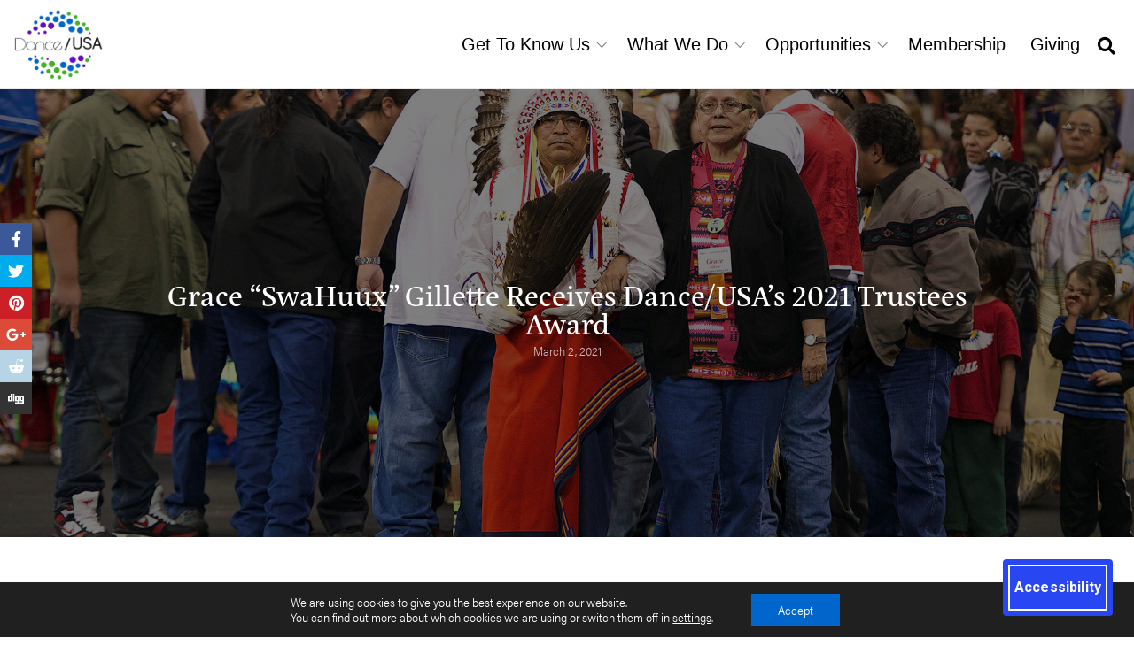

--- FILE ---
content_type: text/html; charset=UTF-8
request_url: https://www.danceusa.org/ejournal/2021/03/02/grace-swahuux-gillette-receives-danceusas-2021-trustees-award
body_size: 35849
content:
<!doctype html>
<html class="no-js" lang="en-US">
  <head><style>img.lazy{min-height:1px}</style><link href="https://www.danceusa.org/wp-content/plugins/w3-total-cache/pub/js/lazyload.min.js" as="script">
    <meta charset="UTF-8">
    <meta http-equiv="x-ua-compatible" content="ie=edge">
    <meta name="viewport" content="width=device-width, initial-scale=1">
    <meta name='robots' content='index, follow, max-image-preview:large, max-snippet:-1, max-video-preview:-1' />
	<style>img:is([sizes="auto" i], [sizes^="auto," i]) { contain-intrinsic-size: 3000px 1500px }</style>
	
	<!-- This site is optimized with the Yoast SEO plugin v25.6 - https://yoast.com/wordpress/plugins/seo/ -->
	<title>Grace “SwaHuux” Gillette Receives Dance/USA&#039;s 2021 Trustees Award - Dance/USA</title>
	<link rel="canonical" href="https://www.danceusa.org/ejournal/2021/03/02/grace-swahuux-gillette-receives-danceusas-2021-trustees-award" />
	<meta property="og:locale" content="en_US" />
	<meta property="og:type" content="article" />
	<meta property="og:title" content="Grace “SwaHuux” Gillette Receives Dance/USA&#039;s 2021 Trustees Award - Dance/USA" />
	<meta property="og:description" content="The Denver March Powwow draws 55,000 spectators, 1,500 dancers and 35 drum groups to the Denver Coliseum. None of it would take place without Dance/USA honoree Grace &quot;SwaHuux&quot; Gillette." />
	<meta property="og:url" content="https://www.danceusa.org/ejournal/2021/03/02/grace-swahuux-gillette-receives-danceusas-2021-trustees-award" />
	<meta property="og:site_name" content="Dance/USA" />
	<meta property="article:publisher" content="https://www.facebook.com/DanceUSAorg" />
	<meta property="article:published_time" content="2021-03-02T20:06:00+00:00" />
	<meta property="article:modified_time" content="2021-07-21T17:34:46+00:00" />
	<meta property="og:image" content="https://www.danceusa.org/wp-content/uploads/2021/03/GRACE-SWAHUUX-RECEIVES-DANCEUSA-TRUSTEES-AWARD_gbg-phil.jpg" />
	<meta property="og:image:width" content="1920" />
	<meta property="og:image:height" content="1280" />
	<meta property="og:image:type" content="image/jpeg" />
	<meta name="author" content="rsroot" />
	<meta name="twitter:card" content="summary_large_image" />
	<meta name="twitter:creator" content="@DanceUSAorg" />
	<meta name="twitter:site" content="@DanceUSAorg" />
	<meta name="twitter:label1" content="Written by" />
	<meta name="twitter:data1" content="rsroot" />
	<meta name="twitter:label2" content="Est. reading time" />
	<meta name="twitter:data2" content="8 minutes" />
	<script type="application/ld+json" class="yoast-schema-graph">{"@context":"https://schema.org","@graph":[{"@type":"Article","@id":"https://www.danceusa.org/ejournal/2021/03/02/grace-swahuux-gillette-receives-danceusas-2021-trustees-award#article","isPartOf":{"@id":"https://www.danceusa.org/ejournal/2021/03/02/grace-swahuux-gillette-receives-danceusas-2021-trustees-award"},"author":{"name":"rsroot","@id":"https://www.danceusa.org/#/schema/person/8c00f32d484977d20db779e4f6b9b36e"},"headline":"Grace “SwaHuux” Gillette Receives Dance/USA&#8217;s 2021 Trustees Award","datePublished":"2021-03-02T20:06:00+00:00","dateModified":"2021-07-21T17:34:46+00:00","mainEntityOfPage":{"@id":"https://www.danceusa.org/ejournal/2021/03/02/grace-swahuux-gillette-receives-danceusas-2021-trustees-award"},"wordCount":1479,"publisher":{"@id":"https://www.danceusa.org/#organization"},"image":{"@id":"https://www.danceusa.org/ejournal/2021/03/02/grace-swahuux-gillette-receives-danceusas-2021-trustees-award#primaryimage"},"thumbnailUrl":"https://www.danceusa.org/wp-content/uploads/2021/03/GRACE-SWAHUUX-RECEIVES-DANCEUSA-TRUSTEES-AWARD_gbg-phil.jpg","keywords":["Dance/USA Award Recipients"],"inLanguage":"en-US"},{"@type":"WebPage","@id":"https://www.danceusa.org/ejournal/2021/03/02/grace-swahuux-gillette-receives-danceusas-2021-trustees-award","url":"https://www.danceusa.org/ejournal/2021/03/02/grace-swahuux-gillette-receives-danceusas-2021-trustees-award","name":"Grace “SwaHuux” Gillette Receives Dance/USA's 2021 Trustees Award - Dance/USA","isPartOf":{"@id":"https://www.danceusa.org/#website"},"primaryImageOfPage":{"@id":"https://www.danceusa.org/ejournal/2021/03/02/grace-swahuux-gillette-receives-danceusas-2021-trustees-award#primaryimage"},"image":{"@id":"https://www.danceusa.org/ejournal/2021/03/02/grace-swahuux-gillette-receives-danceusas-2021-trustees-award#primaryimage"},"thumbnailUrl":"https://www.danceusa.org/wp-content/uploads/2021/03/GRACE-SWAHUUX-RECEIVES-DANCEUSA-TRUSTEES-AWARD_gbg-phil.jpg","datePublished":"2021-03-02T20:06:00+00:00","dateModified":"2021-07-21T17:34:46+00:00","breadcrumb":{"@id":"https://www.danceusa.org/ejournal/2021/03/02/grace-swahuux-gillette-receives-danceusas-2021-trustees-award#breadcrumb"},"inLanguage":"en-US","potentialAction":[{"@type":"ReadAction","target":["https://www.danceusa.org/ejournal/2021/03/02/grace-swahuux-gillette-receives-danceusas-2021-trustees-award"]}]},{"@type":"ImageObject","inLanguage":"en-US","@id":"https://www.danceusa.org/ejournal/2021/03/02/grace-swahuux-gillette-receives-danceusas-2021-trustees-award#primaryimage","url":"https://www.danceusa.org/wp-content/uploads/2021/03/GRACE-SWAHUUX-RECEIVES-DANCEUSA-TRUSTEES-AWARD_gbg-phil.jpg","contentUrl":"https://www.danceusa.org/wp-content/uploads/2021/03/GRACE-SWAHUUX-RECEIVES-DANCEUSA-TRUSTEES-AWARD_gbg-phil.jpg","width":1920,"height":1280,"caption":"Grace Swahuux Receives Dance USA Trustees Award"},{"@type":"BreadcrumbList","@id":"https://www.danceusa.org/ejournal/2021/03/02/grace-swahuux-gillette-receives-danceusas-2021-trustees-award#breadcrumb","itemListElement":[{"@type":"ListItem","position":1,"name":"Home","item":"https://www.danceusa.org/"},{"@type":"ListItem","position":2,"name":"From The Green Room","item":"https://www.danceusa.org/ejournal"},{"@type":"ListItem","position":3,"name":"Grace “SwaHuux” Gillette Receives Dance/USA&#8217;s 2021 Trustees Award"}]},{"@type":"WebSite","@id":"https://www.danceusa.org/#website","url":"https://www.danceusa.org/","name":"Dance/USA","description":"The national service organization for professional dance.","publisher":{"@id":"https://www.danceusa.org/#organization"},"potentialAction":[{"@type":"SearchAction","target":{"@type":"EntryPoint","urlTemplate":"https://www.danceusa.org/?s={search_term_string}"},"query-input":{"@type":"PropertyValueSpecification","valueRequired":true,"valueName":"search_term_string"}}],"inLanguage":"en-US"},{"@type":"Organization","@id":"https://www.danceusa.org/#organization","name":"Dance/USA","url":"https://www.danceusa.org/","logo":{"@type":"ImageObject","inLanguage":"en-US","@id":"https://www.danceusa.org/#/schema/logo/image/","url":"https://dusa.dev2-redsequoia.com/wp-content/uploads/2021/04/DanceUSA-Full.png","contentUrl":"https://dusa.dev2-redsequoia.com/wp-content/uploads/2021/04/DanceUSA-Full.png","width":226,"height":200,"caption":"Dance/USA"},"image":{"@id":"https://www.danceusa.org/#/schema/logo/image/"},"sameAs":["https://www.facebook.com/DanceUSAorg","https://x.com/DanceUSAorg","https://www.instagram.com/danceusaorg/"]},{"@type":"Person","@id":"https://www.danceusa.org/#/schema/person/8c00f32d484977d20db779e4f6b9b36e","name":"rsroot","image":{"@type":"ImageObject","inLanguage":"en-US","@id":"https://www.danceusa.org/#/schema/person/image/","url":"https://secure.gravatar.com/avatar/d2012f819306b802fa283d59683c067ecabbbd51b5cc1eaa85bf716c6377f47c?s=96&d=mm&r=g","contentUrl":"https://secure.gravatar.com/avatar/d2012f819306b802fa283d59683c067ecabbbd51b5cc1eaa85bf716c6377f47c?s=96&d=mm&r=g","caption":"rsroot"}}]}</script>
	<!-- / Yoast SEO plugin. -->


<link rel='dns-prefetch' href='//cdn.elementor.com' />
<link rel='dns-prefetch' href='//use.typekit.net' />
<link rel='dns-prefetch' href='//fonts.googleapis.com' />
<link rel="alternate" type="application/rss+xml" title="Dance/USA &raquo; Feed" href="https://www.danceusa.org/feed" />
<link rel="alternate" type="application/rss+xml" title="Dance/USA &raquo; Comments Feed" href="https://www.danceusa.org/comments/feed" />
		<!-- This site uses the Google Analytics by MonsterInsights plugin v9.6.1 - Using Analytics tracking - https://www.monsterinsights.com/ -->
							<script src="//www.googletagmanager.com/gtag/js?id=G-6PGYVFJRTE"  data-cfasync="false" data-wpfc-render="false" type="text/javascript" async></script>
			<script data-cfasync="false" data-wpfc-render="false" type="text/javascript">
				var mi_version = '9.6.1';
				var mi_track_user = true;
				var mi_no_track_reason = '';
								var MonsterInsightsDefaultLocations = {"page_location":"https:\/\/www.danceusa.org\/ejournal\/2021\/03\/02\/grace-swahuux-gillette-receives-danceusas-2021-trustees-award\/"};
								if ( typeof MonsterInsightsPrivacyGuardFilter === 'function' ) {
					var MonsterInsightsLocations = (typeof MonsterInsightsExcludeQuery === 'object') ? MonsterInsightsPrivacyGuardFilter( MonsterInsightsExcludeQuery ) : MonsterInsightsPrivacyGuardFilter( MonsterInsightsDefaultLocations );
				} else {
					var MonsterInsightsLocations = (typeof MonsterInsightsExcludeQuery === 'object') ? MonsterInsightsExcludeQuery : MonsterInsightsDefaultLocations;
				}

								var disableStrs = [
										'ga-disable-G-6PGYVFJRTE',
									];

				/* Function to detect opted out users */
				function __gtagTrackerIsOptedOut() {
					for (var index = 0; index < disableStrs.length; index++) {
						if (document.cookie.indexOf(disableStrs[index] + '=true') > -1) {
							return true;
						}
					}

					return false;
				}

				/* Disable tracking if the opt-out cookie exists. */
				if (__gtagTrackerIsOptedOut()) {
					for (var index = 0; index < disableStrs.length; index++) {
						window[disableStrs[index]] = true;
					}
				}

				/* Opt-out function */
				function __gtagTrackerOptout() {
					for (var index = 0; index < disableStrs.length; index++) {
						document.cookie = disableStrs[index] + '=true; expires=Thu, 31 Dec 2099 23:59:59 UTC; path=/';
						window[disableStrs[index]] = true;
					}
				}

				if ('undefined' === typeof gaOptout) {
					function gaOptout() {
						__gtagTrackerOptout();
					}
				}
								window.dataLayer = window.dataLayer || [];

				window.MonsterInsightsDualTracker = {
					helpers: {},
					trackers: {},
				};
				if (mi_track_user) {
					function __gtagDataLayer() {
						dataLayer.push(arguments);
					}

					function __gtagTracker(type, name, parameters) {
						if (!parameters) {
							parameters = {};
						}

						if (parameters.send_to) {
							__gtagDataLayer.apply(null, arguments);
							return;
						}

						if (type === 'event') {
														parameters.send_to = monsterinsights_frontend.v4_id;
							var hookName = name;
							if (typeof parameters['event_category'] !== 'undefined') {
								hookName = parameters['event_category'] + ':' + name;
							}

							if (typeof MonsterInsightsDualTracker.trackers[hookName] !== 'undefined') {
								MonsterInsightsDualTracker.trackers[hookName](parameters);
							} else {
								__gtagDataLayer('event', name, parameters);
							}
							
						} else {
							__gtagDataLayer.apply(null, arguments);
						}
					}

					__gtagTracker('js', new Date());
					__gtagTracker('set', {
						'developer_id.dZGIzZG': true,
											});
					if ( MonsterInsightsLocations.page_location ) {
						__gtagTracker('set', MonsterInsightsLocations);
					}
										__gtagTracker('config', 'G-6PGYVFJRTE', {"forceSSL":"true","anonymize_ip":"true","link_attribution":"true"} );
															window.gtag = __gtagTracker;										(function () {
						/* https://developers.google.com/analytics/devguides/collection/analyticsjs/ */
						/* ga and __gaTracker compatibility shim. */
						var noopfn = function () {
							return null;
						};
						var newtracker = function () {
							return new Tracker();
						};
						var Tracker = function () {
							return null;
						};
						var p = Tracker.prototype;
						p.get = noopfn;
						p.set = noopfn;
						p.send = function () {
							var args = Array.prototype.slice.call(arguments);
							args.unshift('send');
							__gaTracker.apply(null, args);
						};
						var __gaTracker = function () {
							var len = arguments.length;
							if (len === 0) {
								return;
							}
							var f = arguments[len - 1];
							if (typeof f !== 'object' || f === null || typeof f.hitCallback !== 'function') {
								if ('send' === arguments[0]) {
									var hitConverted, hitObject = false, action;
									if ('event' === arguments[1]) {
										if ('undefined' !== typeof arguments[3]) {
											hitObject = {
												'eventAction': arguments[3],
												'eventCategory': arguments[2],
												'eventLabel': arguments[4],
												'value': arguments[5] ? arguments[5] : 1,
											}
										}
									}
									if ('pageview' === arguments[1]) {
										if ('undefined' !== typeof arguments[2]) {
											hitObject = {
												'eventAction': 'page_view',
												'page_path': arguments[2],
											}
										}
									}
									if (typeof arguments[2] === 'object') {
										hitObject = arguments[2];
									}
									if (typeof arguments[5] === 'object') {
										Object.assign(hitObject, arguments[5]);
									}
									if ('undefined' !== typeof arguments[1].hitType) {
										hitObject = arguments[1];
										if ('pageview' === hitObject.hitType) {
											hitObject.eventAction = 'page_view';
										}
									}
									if (hitObject) {
										action = 'timing' === arguments[1].hitType ? 'timing_complete' : hitObject.eventAction;
										hitConverted = mapArgs(hitObject);
										__gtagTracker('event', action, hitConverted);
									}
								}
								return;
							}

							function mapArgs(args) {
								var arg, hit = {};
								var gaMap = {
									'eventCategory': 'event_category',
									'eventAction': 'event_action',
									'eventLabel': 'event_label',
									'eventValue': 'event_value',
									'nonInteraction': 'non_interaction',
									'timingCategory': 'event_category',
									'timingVar': 'name',
									'timingValue': 'value',
									'timingLabel': 'event_label',
									'page': 'page_path',
									'location': 'page_location',
									'title': 'page_title',
									'referrer' : 'page_referrer',
								};
								for (arg in args) {
																		if (!(!args.hasOwnProperty(arg) || !gaMap.hasOwnProperty(arg))) {
										hit[gaMap[arg]] = args[arg];
									} else {
										hit[arg] = args[arg];
									}
								}
								return hit;
							}

							try {
								f.hitCallback();
							} catch (ex) {
							}
						};
						__gaTracker.create = newtracker;
						__gaTracker.getByName = newtracker;
						__gaTracker.getAll = function () {
							return [];
						};
						__gaTracker.remove = noopfn;
						__gaTracker.loaded = true;
						window['__gaTracker'] = __gaTracker;
					})();
									} else {
										console.log("");
					(function () {
						function __gtagTracker() {
							return null;
						}

						window['__gtagTracker'] = __gtagTracker;
						window['gtag'] = __gtagTracker;
					})();
									}
			</script>
				<!-- / Google Analytics by MonsterInsights -->
		<script type="text/javascript">
/* <![CDATA[ */
window._wpemojiSettings = {"baseUrl":"https:\/\/s.w.org\/images\/core\/emoji\/16.0.1\/72x72\/","ext":".png","svgUrl":"https:\/\/s.w.org\/images\/core\/emoji\/16.0.1\/svg\/","svgExt":".svg","source":{"wpemoji":"https:\/\/www.danceusa.org\/wp-includes\/js\/wp-emoji.js?ver=ccb8b56516501fab9d032172e8dd339e","twemoji":"https:\/\/www.danceusa.org\/wp-includes\/js\/twemoji.js?ver=ccb8b56516501fab9d032172e8dd339e"}};
/**
 * @output wp-includes/js/wp-emoji-loader.js
 */

/**
 * Emoji Settings as exported in PHP via _print_emoji_detection_script().
 * @typedef WPEmojiSettings
 * @type {object}
 * @property {?object} source
 * @property {?string} source.concatemoji
 * @property {?string} source.twemoji
 * @property {?string} source.wpemoji
 * @property {?boolean} DOMReady
 * @property {?Function} readyCallback
 */

/**
 * Support tests.
 * @typedef SupportTests
 * @type {object}
 * @property {?boolean} flag
 * @property {?boolean} emoji
 */

/**
 * IIFE to detect emoji support and load Twemoji if needed.
 *
 * @param {Window} window
 * @param {Document} document
 * @param {WPEmojiSettings} settings
 */
( function wpEmojiLoader( window, document, settings ) {
	if ( typeof Promise === 'undefined' ) {
		return;
	}

	var sessionStorageKey = 'wpEmojiSettingsSupports';
	var tests = [ 'flag', 'emoji' ];

	/**
	 * Checks whether the browser supports offloading to a Worker.
	 *
	 * @since 6.3.0
	 *
	 * @private
	 *
	 * @returns {boolean}
	 */
	function supportsWorkerOffloading() {
		return (
			typeof Worker !== 'undefined' &&
			typeof OffscreenCanvas !== 'undefined' &&
			typeof URL !== 'undefined' &&
			URL.createObjectURL &&
			typeof Blob !== 'undefined'
		);
	}

	/**
	 * @typedef SessionSupportTests
	 * @type {object}
	 * @property {number} timestamp
	 * @property {SupportTests} supportTests
	 */

	/**
	 * Get support tests from session.
	 *
	 * @since 6.3.0
	 *
	 * @private
	 *
	 * @returns {?SupportTests} Support tests, or null if not set or older than 1 week.
	 */
	function getSessionSupportTests() {
		try {
			/** @type {SessionSupportTests} */
			var item = JSON.parse(
				sessionStorage.getItem( sessionStorageKey )
			);
			if (
				typeof item === 'object' &&
				typeof item.timestamp === 'number' &&
				new Date().valueOf() < item.timestamp + 604800 && // Note: Number is a week in seconds.
				typeof item.supportTests === 'object'
			) {
				return item.supportTests;
			}
		} catch ( e ) {}
		return null;
	}

	/**
	 * Persist the supports in session storage.
	 *
	 * @since 6.3.0
	 *
	 * @private
	 *
	 * @param {SupportTests} supportTests Support tests.
	 */
	function setSessionSupportTests( supportTests ) {
		try {
			/** @type {SessionSupportTests} */
			var item = {
				supportTests: supportTests,
				timestamp: new Date().valueOf()
			};

			sessionStorage.setItem(
				sessionStorageKey,
				JSON.stringify( item )
			);
		} catch ( e ) {}
	}

	/**
	 * Checks if two sets of Emoji characters render the same visually.
	 *
	 * This is used to determine if the browser is rendering an emoji with multiple data points
	 * correctly. set1 is the emoji in the correct form, using a zero-width joiner. set2 is the emoji
	 * in the incorrect form, using a zero-width space. If the two sets render the same, then the browser
	 * does not support the emoji correctly.
	 *
	 * This function may be serialized to run in a Worker. Therefore, it cannot refer to variables from the containing
	 * scope. Everything must be passed by parameters.
	 *
	 * @since 4.9.0
	 *
	 * @private
	 *
	 * @param {CanvasRenderingContext2D} context 2D Context.
	 * @param {string} set1 Set of Emoji to test.
	 * @param {string} set2 Set of Emoji to test.
	 *
	 * @return {boolean} True if the two sets render the same.
	 */
	function emojiSetsRenderIdentically( context, set1, set2 ) {
		// Cleanup from previous test.
		context.clearRect( 0, 0, context.canvas.width, context.canvas.height );
		context.fillText( set1, 0, 0 );
		var rendered1 = new Uint32Array(
			context.getImageData(
				0,
				0,
				context.canvas.width,
				context.canvas.height
			).data
		);

		// Cleanup from previous test.
		context.clearRect( 0, 0, context.canvas.width, context.canvas.height );
		context.fillText( set2, 0, 0 );
		var rendered2 = new Uint32Array(
			context.getImageData(
				0,
				0,
				context.canvas.width,
				context.canvas.height
			).data
		);

		return rendered1.every( function ( rendered2Data, index ) {
			return rendered2Data === rendered2[ index ];
		} );
	}

	/**
	 * Checks if the center point of a single emoji is empty.
	 *
	 * This is used to determine if the browser is rendering an emoji with a single data point
	 * correctly. The center point of an incorrectly rendered emoji will be empty. A correctly
	 * rendered emoji will have a non-zero value at the center point.
	 *
	 * This function may be serialized to run in a Worker. Therefore, it cannot refer to variables from the containing
	 * scope. Everything must be passed by parameters.
	 *
	 * @since 6.8.2
	 *
	 * @private
	 *
	 * @param {CanvasRenderingContext2D} context 2D Context.
	 * @param {string} emoji Emoji to test.
	 *
	 * @return {boolean} True if the center point is empty.
	 */
	function emojiRendersEmptyCenterPoint( context, emoji ) {
		// Cleanup from previous test.
		context.clearRect( 0, 0, context.canvas.width, context.canvas.height );
		context.fillText( emoji, 0, 0 );

		// Test if the center point (16, 16) is empty (0,0,0,0).
		var centerPoint = context.getImageData(16, 16, 1, 1);
		for ( var i = 0; i < centerPoint.data.length; i++ ) {
			if ( centerPoint.data[ i ] !== 0 ) {
				// Stop checking the moment it's known not to be empty.
				return false;
			}
		}

		return true;
	}

	/**
	 * Determines if the browser properly renders Emoji that Twemoji can supplement.
	 *
	 * This function may be serialized to run in a Worker. Therefore, it cannot refer to variables from the containing
	 * scope. Everything must be passed by parameters.
	 *
	 * @since 4.2.0
	 *
	 * @private
	 *
	 * @param {CanvasRenderingContext2D} context 2D Context.
	 * @param {string} type Whether to test for support of "flag" or "emoji".
	 * @param {Function} emojiSetsRenderIdentically Reference to emojiSetsRenderIdentically function, needed due to minification.
	 * @param {Function} emojiRendersEmptyCenterPoint Reference to emojiRendersEmptyCenterPoint function, needed due to minification.
	 *
	 * @return {boolean} True if the browser can render emoji, false if it cannot.
	 */
	function browserSupportsEmoji( context, type, emojiSetsRenderIdentically, emojiRendersEmptyCenterPoint ) {
		var isIdentical;

		switch ( type ) {
			case 'flag':
				/*
				 * Test for Transgender flag compatibility. Added in Unicode 13.
				 *
				 * To test for support, we try to render it, and compare the rendering to how it would look if
				 * the browser doesn't render it correctly (white flag emoji + transgender symbol).
				 */
				isIdentical = emojiSetsRenderIdentically(
					context,
					'\uD83C\uDFF3\uFE0F\u200D\u26A7\uFE0F', // as a zero-width joiner sequence
					'\uD83C\uDFF3\uFE0F\u200B\u26A7\uFE0F' // separated by a zero-width space
				);

				if ( isIdentical ) {
					return false;
				}

				/*
				 * Test for Sark flag compatibility. This is the least supported of the letter locale flags,
				 * so gives us an easy test for full support.
				 *
				 * To test for support, we try to render it, and compare the rendering to how it would look if
				 * the browser doesn't render it correctly ([C] + [Q]).
				 */
				isIdentical = emojiSetsRenderIdentically(
					context,
					'\uD83C\uDDE8\uD83C\uDDF6', // as the sequence of two code points
					'\uD83C\uDDE8\u200B\uD83C\uDDF6' // as the two code points separated by a zero-width space
				);

				if ( isIdentical ) {
					return false;
				}

				/*
				 * Test for English flag compatibility. England is a country in the United Kingdom, it
				 * does not have a two letter locale code but rather a five letter sub-division code.
				 *
				 * To test for support, we try to render it, and compare the rendering to how it would look if
				 * the browser doesn't render it correctly (black flag emoji + [G] + [B] + [E] + [N] + [G]).
				 */
				isIdentical = emojiSetsRenderIdentically(
					context,
					// as the flag sequence
					'\uD83C\uDFF4\uDB40\uDC67\uDB40\uDC62\uDB40\uDC65\uDB40\uDC6E\uDB40\uDC67\uDB40\uDC7F',
					// with each code point separated by a zero-width space
					'\uD83C\uDFF4\u200B\uDB40\uDC67\u200B\uDB40\uDC62\u200B\uDB40\uDC65\u200B\uDB40\uDC6E\u200B\uDB40\uDC67\u200B\uDB40\uDC7F'
				);

				return ! isIdentical;
			case 'emoji':
				/*
				 * Does Emoji 16.0 cause the browser to go splat?
				 *
				 * To test for Emoji 16.0 support, try to render a new emoji: Splatter.
				 *
				 * The splatter emoji is a single code point emoji. Testing for browser support
				 * required testing the center point of the emoji to see if it is empty.
				 *
				 * 0xD83E 0xDEDF (\uD83E\uDEDF) == 🫟 Splatter.
				 *
				 * When updating this test, please ensure that the emoji is either a single code point
				 * or switch to using the emojiSetsRenderIdentically function and testing with a zero-width
				 * joiner vs a zero-width space.
				 */
				var notSupported = emojiRendersEmptyCenterPoint( context, '\uD83E\uDEDF' );
				return ! notSupported;
		}

		return false;
	}

	/**
	 * Checks emoji support tests.
	 *
	 * This function may be serialized to run in a Worker. Therefore, it cannot refer to variables from the containing
	 * scope. Everything must be passed by parameters.
	 *
	 * @since 6.3.0
	 *
	 * @private
	 *
	 * @param {string[]} tests Tests.
	 * @param {Function} browserSupportsEmoji Reference to browserSupportsEmoji function, needed due to minification.
	 * @param {Function} emojiSetsRenderIdentically Reference to emojiSetsRenderIdentically function, needed due to minification.
	 * @param {Function} emojiRendersEmptyCenterPoint Reference to emojiRendersEmptyCenterPoint function, needed due to minification.
	 *
	 * @return {SupportTests} Support tests.
	 */
	function testEmojiSupports( tests, browserSupportsEmoji, emojiSetsRenderIdentically, emojiRendersEmptyCenterPoint ) {
		var canvas;
		if (
			typeof WorkerGlobalScope !== 'undefined' &&
			self instanceof WorkerGlobalScope
		) {
			canvas = new OffscreenCanvas( 300, 150 ); // Dimensions are default for HTMLCanvasElement.
		} else {
			canvas = document.createElement( 'canvas' );
		}

		var context = canvas.getContext( '2d', { willReadFrequently: true } );

		/*
		 * Chrome on OS X added native emoji rendering in M41. Unfortunately,
		 * it doesn't work when the font is bolder than 500 weight. So, we
		 * check for bold rendering support to avoid invisible emoji in Chrome.
		 */
		context.textBaseline = 'top';
		context.font = '600 32px Arial';

		var supports = {};
		tests.forEach( function ( test ) {
			supports[ test ] = browserSupportsEmoji( context, test, emojiSetsRenderIdentically, emojiRendersEmptyCenterPoint );
		} );
		return supports;
	}

	/**
	 * Adds a script to the head of the document.
	 *
	 * @ignore
	 *
	 * @since 4.2.0
	 *
	 * @param {string} src The url where the script is located.
	 *
	 * @return {void}
	 */
	function addScript( src ) {
		var script = document.createElement( 'script' );
		script.src = src;
		script.defer = true;
		document.head.appendChild( script );
	}

	settings.supports = {
		everything: true,
		everythingExceptFlag: true
	};

	// Create a promise for DOMContentLoaded since the worker logic may finish after the event has fired.
	var domReadyPromise = new Promise( function ( resolve ) {
		document.addEventListener( 'DOMContentLoaded', resolve, {
			once: true
		} );
	} );

	// Obtain the emoji support from the browser, asynchronously when possible.
	new Promise( function ( resolve ) {
		var supportTests = getSessionSupportTests();
		if ( supportTests ) {
			resolve( supportTests );
			return;
		}

		if ( supportsWorkerOffloading() ) {
			try {
				// Note that the functions are being passed as arguments due to minification.
				var workerScript =
					'postMessage(' +
					testEmojiSupports.toString() +
					'(' +
					[
						JSON.stringify( tests ),
						browserSupportsEmoji.toString(),
						emojiSetsRenderIdentically.toString(),
						emojiRendersEmptyCenterPoint.toString()
					].join( ',' ) +
					'));';
				var blob = new Blob( [ workerScript ], {
					type: 'text/javascript'
				} );
				var worker = new Worker( URL.createObjectURL( blob ), { name: 'wpTestEmojiSupports' } );
				worker.onmessage = function ( event ) {
					supportTests = event.data;
					setSessionSupportTests( supportTests );
					worker.terminate();
					resolve( supportTests );
				};
				return;
			} catch ( e ) {}
		}

		supportTests = testEmojiSupports( tests, browserSupportsEmoji, emojiSetsRenderIdentically, emojiRendersEmptyCenterPoint );
		setSessionSupportTests( supportTests );
		resolve( supportTests );
	} )
		// Once the browser emoji support has been obtained from the session, finalize the settings.
		.then( function ( supportTests ) {
			/*
			 * Tests the browser support for flag emojis and other emojis, and adjusts the
			 * support settings accordingly.
			 */
			for ( var test in supportTests ) {
				settings.supports[ test ] = supportTests[ test ];

				settings.supports.everything =
					settings.supports.everything && settings.supports[ test ];

				if ( 'flag' !== test ) {
					settings.supports.everythingExceptFlag =
						settings.supports.everythingExceptFlag &&
						settings.supports[ test ];
				}
			}

			settings.supports.everythingExceptFlag =
				settings.supports.everythingExceptFlag &&
				! settings.supports.flag;

			// Sets DOMReady to false and assigns a ready function to settings.
			settings.DOMReady = false;
			settings.readyCallback = function () {
				settings.DOMReady = true;
			};
		} )
		.then( function () {
			return domReadyPromise;
		} )
		.then( function () {
			// When the browser can not render everything we need to load a polyfill.
			if ( ! settings.supports.everything ) {
				settings.readyCallback();

				var src = settings.source || {};

				if ( src.concatemoji ) {
					addScript( src.concatemoji );
				} else if ( src.wpemoji && src.twemoji ) {
					addScript( src.twemoji );
					addScript( src.wpemoji );
				}
			}
		} );
} )( window, document, window._wpemojiSettings );

/* ]]> */
</script>
<style id='wp-emoji-styles-inline-css' type='text/css'>

	img.wp-smiley, img.emoji {
		display: inline !important;
		border: none !important;
		box-shadow: none !important;
		height: 1em !important;
		width: 1em !important;
		margin: 0 0.07em !important;
		vertical-align: -0.1em !important;
		background: none !important;
		padding: 0 !important;
	}
</style>
<link rel='stylesheet' id='wp-block-library-css' href='https://www.danceusa.org/wp-includes/css/dist/block-library/style.css?ver=ccb8b56516501fab9d032172e8dd339e' type='text/css' media='all' />
<style id='wp-block-library-theme-inline-css' type='text/css'>
.wp-block-audio :where(figcaption){
  color:#555;
  font-size:13px;
  text-align:center;
}
.is-dark-theme .wp-block-audio :where(figcaption){
  color:#ffffffa6;
}

.wp-block-audio{
  margin:0 0 1em;
}

.wp-block-code{
  border:1px solid #ccc;
  border-radius:4px;
  font-family:Menlo,Consolas,monaco,monospace;
  padding:.8em 1em;
}

.wp-block-embed :where(figcaption){
  color:#555;
  font-size:13px;
  text-align:center;
}
.is-dark-theme .wp-block-embed :where(figcaption){
  color:#ffffffa6;
}

.wp-block-embed{
  margin:0 0 1em;
}

.blocks-gallery-caption{
  color:#555;
  font-size:13px;
  text-align:center;
}
.is-dark-theme .blocks-gallery-caption{
  color:#ffffffa6;
}

:root :where(.wp-block-image figcaption){
  color:#555;
  font-size:13px;
  text-align:center;
}
.is-dark-theme :root :where(.wp-block-image figcaption){
  color:#ffffffa6;
}

.wp-block-image{
  margin:0 0 1em;
}

.wp-block-pullquote{
  border-bottom:4px solid;
  border-top:4px solid;
  color:currentColor;
  margin-bottom:1.75em;
}
.wp-block-pullquote cite,.wp-block-pullquote footer,.wp-block-pullquote__citation{
  color:currentColor;
  font-size:.8125em;
  font-style:normal;
  text-transform:uppercase;
}

.wp-block-quote{
  border-left:.25em solid;
  margin:0 0 1.75em;
  padding-left:1em;
}
.wp-block-quote cite,.wp-block-quote footer{
  color:currentColor;
  font-size:.8125em;
  font-style:normal;
  position:relative;
}
.wp-block-quote:where(.has-text-align-right){
  border-left:none;
  border-right:.25em solid;
  padding-left:0;
  padding-right:1em;
}
.wp-block-quote:where(.has-text-align-center){
  border:none;
  padding-left:0;
}
.wp-block-quote.is-large,.wp-block-quote.is-style-large,.wp-block-quote:where(.is-style-plain){
  border:none;
}

.wp-block-search .wp-block-search__label{
  font-weight:700;
}

.wp-block-search__button{
  border:1px solid #ccc;
  padding:.375em .625em;
}

:where(.wp-block-group.has-background){
  padding:1.25em 2.375em;
}

.wp-block-separator.has-css-opacity{
  opacity:.4;
}

.wp-block-separator{
  border:none;
  border-bottom:2px solid;
  margin-left:auto;
  margin-right:auto;
}
.wp-block-separator.has-alpha-channel-opacity{
  opacity:1;
}
.wp-block-separator:not(.is-style-wide):not(.is-style-dots){
  width:100px;
}
.wp-block-separator.has-background:not(.is-style-dots){
  border-bottom:none;
  height:1px;
}
.wp-block-separator.has-background:not(.is-style-wide):not(.is-style-dots){
  height:2px;
}

.wp-block-table{
  margin:0 0 1em;
}
.wp-block-table td,.wp-block-table th{
  word-break:normal;
}
.wp-block-table :where(figcaption){
  color:#555;
  font-size:13px;
  text-align:center;
}
.is-dark-theme .wp-block-table :where(figcaption){
  color:#ffffffa6;
}

.wp-block-video :where(figcaption){
  color:#555;
  font-size:13px;
  text-align:center;
}
.is-dark-theme .wp-block-video :where(figcaption){
  color:#ffffffa6;
}

.wp-block-video{
  margin:0 0 1em;
}

:root :where(.wp-block-template-part.has-background){
  margin-bottom:0;
  margin-top:0;
  padding:1.25em 2.375em;
}
</style>
<style id='classic-theme-styles-inline-css' type='text/css'>
/**
 * These rules are needed for backwards compatibility.
 * They should match the button element rules in the base theme.json file.
 */
.wp-block-button__link {
	color: #ffffff;
	background-color: #32373c;
	border-radius: 9999px; /* 100% causes an oval, but any explicit but really high value retains the pill shape. */

	/* This needs a low specificity so it won't override the rules from the button element if defined in theme.json. */
	box-shadow: none;
	text-decoration: none;

	/* The extra 2px are added to size solids the same as the outline versions.*/
	padding: calc(0.667em + 2px) calc(1.333em + 2px);

	font-size: 1.125em;
}

.wp-block-file__button {
	background: #32373c;
	color: #ffffff;
	text-decoration: none;
}

</style>
<style id='global-styles-inline-css' type='text/css'>
:root{--wp--preset--aspect-ratio--square: 1;--wp--preset--aspect-ratio--4-3: 4/3;--wp--preset--aspect-ratio--3-4: 3/4;--wp--preset--aspect-ratio--3-2: 3/2;--wp--preset--aspect-ratio--2-3: 2/3;--wp--preset--aspect-ratio--16-9: 16/9;--wp--preset--aspect-ratio--9-16: 9/16;--wp--preset--color--black: #000000;--wp--preset--color--cyan-bluish-gray: #abb8c3;--wp--preset--color--white: #ffffff;--wp--preset--color--pale-pink: #f78da7;--wp--preset--color--vivid-red: #cf2e2e;--wp--preset--color--luminous-vivid-orange: #ff6900;--wp--preset--color--luminous-vivid-amber: #fcb900;--wp--preset--color--light-green-cyan: #7bdcb5;--wp--preset--color--vivid-green-cyan: #00d084;--wp--preset--color--pale-cyan-blue: #8ed1fc;--wp--preset--color--vivid-cyan-blue: #0693e3;--wp--preset--color--vivid-purple: #9b51e0;--wp--preset--gradient--vivid-cyan-blue-to-vivid-purple: linear-gradient(135deg,rgba(6,147,227,1) 0%,rgb(155,81,224) 100%);--wp--preset--gradient--light-green-cyan-to-vivid-green-cyan: linear-gradient(135deg,rgb(122,220,180) 0%,rgb(0,208,130) 100%);--wp--preset--gradient--luminous-vivid-amber-to-luminous-vivid-orange: linear-gradient(135deg,rgba(252,185,0,1) 0%,rgba(255,105,0,1) 100%);--wp--preset--gradient--luminous-vivid-orange-to-vivid-red: linear-gradient(135deg,rgba(255,105,0,1) 0%,rgb(207,46,46) 100%);--wp--preset--gradient--very-light-gray-to-cyan-bluish-gray: linear-gradient(135deg,rgb(238,238,238) 0%,rgb(169,184,195) 100%);--wp--preset--gradient--cool-to-warm-spectrum: linear-gradient(135deg,rgb(74,234,220) 0%,rgb(151,120,209) 20%,rgb(207,42,186) 40%,rgb(238,44,130) 60%,rgb(251,105,98) 80%,rgb(254,248,76) 100%);--wp--preset--gradient--blush-light-purple: linear-gradient(135deg,rgb(255,206,236) 0%,rgb(152,150,240) 100%);--wp--preset--gradient--blush-bordeaux: linear-gradient(135deg,rgb(254,205,165) 0%,rgb(254,45,45) 50%,rgb(107,0,62) 100%);--wp--preset--gradient--luminous-dusk: linear-gradient(135deg,rgb(255,203,112) 0%,rgb(199,81,192) 50%,rgb(65,88,208) 100%);--wp--preset--gradient--pale-ocean: linear-gradient(135deg,rgb(255,245,203) 0%,rgb(182,227,212) 50%,rgb(51,167,181) 100%);--wp--preset--gradient--electric-grass: linear-gradient(135deg,rgb(202,248,128) 0%,rgb(113,206,126) 100%);--wp--preset--gradient--midnight: linear-gradient(135deg,rgb(2,3,129) 0%,rgb(40,116,252) 100%);--wp--preset--font-size--small: 13px;--wp--preset--font-size--medium: 20px;--wp--preset--font-size--large: 36px;--wp--preset--font-size--x-large: 42px;--wp--preset--spacing--20: 0.44rem;--wp--preset--spacing--30: 0.67rem;--wp--preset--spacing--40: 1rem;--wp--preset--spacing--50: 1.5rem;--wp--preset--spacing--60: 2.25rem;--wp--preset--spacing--70: 3.38rem;--wp--preset--spacing--80: 5.06rem;--wp--preset--shadow--natural: 6px 6px 9px rgba(0, 0, 0, 0.2);--wp--preset--shadow--deep: 12px 12px 50px rgba(0, 0, 0, 0.4);--wp--preset--shadow--sharp: 6px 6px 0px rgba(0, 0, 0, 0.2);--wp--preset--shadow--outlined: 6px 6px 0px -3px rgba(255, 255, 255, 1), 6px 6px rgba(0, 0, 0, 1);--wp--preset--shadow--crisp: 6px 6px 0px rgba(0, 0, 0, 1);}:where(.is-layout-flex){gap: 0.5em;}:where(.is-layout-grid){gap: 0.5em;}body .is-layout-flex{display: flex;}.is-layout-flex{flex-wrap: wrap;align-items: center;}.is-layout-flex > :is(*, div){margin: 0;}body .is-layout-grid{display: grid;}.is-layout-grid > :is(*, div){margin: 0;}:where(.wp-block-columns.is-layout-flex){gap: 2em;}:where(.wp-block-columns.is-layout-grid){gap: 2em;}:where(.wp-block-post-template.is-layout-flex){gap: 1.25em;}:where(.wp-block-post-template.is-layout-grid){gap: 1.25em;}.has-black-color{color: var(--wp--preset--color--black) !important;}.has-cyan-bluish-gray-color{color: var(--wp--preset--color--cyan-bluish-gray) !important;}.has-white-color{color: var(--wp--preset--color--white) !important;}.has-pale-pink-color{color: var(--wp--preset--color--pale-pink) !important;}.has-vivid-red-color{color: var(--wp--preset--color--vivid-red) !important;}.has-luminous-vivid-orange-color{color: var(--wp--preset--color--luminous-vivid-orange) !important;}.has-luminous-vivid-amber-color{color: var(--wp--preset--color--luminous-vivid-amber) !important;}.has-light-green-cyan-color{color: var(--wp--preset--color--light-green-cyan) !important;}.has-vivid-green-cyan-color{color: var(--wp--preset--color--vivid-green-cyan) !important;}.has-pale-cyan-blue-color{color: var(--wp--preset--color--pale-cyan-blue) !important;}.has-vivid-cyan-blue-color{color: var(--wp--preset--color--vivid-cyan-blue) !important;}.has-vivid-purple-color{color: var(--wp--preset--color--vivid-purple) !important;}.has-black-background-color{background-color: var(--wp--preset--color--black) !important;}.has-cyan-bluish-gray-background-color{background-color: var(--wp--preset--color--cyan-bluish-gray) !important;}.has-white-background-color{background-color: var(--wp--preset--color--white) !important;}.has-pale-pink-background-color{background-color: var(--wp--preset--color--pale-pink) !important;}.has-vivid-red-background-color{background-color: var(--wp--preset--color--vivid-red) !important;}.has-luminous-vivid-orange-background-color{background-color: var(--wp--preset--color--luminous-vivid-orange) !important;}.has-luminous-vivid-amber-background-color{background-color: var(--wp--preset--color--luminous-vivid-amber) !important;}.has-light-green-cyan-background-color{background-color: var(--wp--preset--color--light-green-cyan) !important;}.has-vivid-green-cyan-background-color{background-color: var(--wp--preset--color--vivid-green-cyan) !important;}.has-pale-cyan-blue-background-color{background-color: var(--wp--preset--color--pale-cyan-blue) !important;}.has-vivid-cyan-blue-background-color{background-color: var(--wp--preset--color--vivid-cyan-blue) !important;}.has-vivid-purple-background-color{background-color: var(--wp--preset--color--vivid-purple) !important;}.has-black-border-color{border-color: var(--wp--preset--color--black) !important;}.has-cyan-bluish-gray-border-color{border-color: var(--wp--preset--color--cyan-bluish-gray) !important;}.has-white-border-color{border-color: var(--wp--preset--color--white) !important;}.has-pale-pink-border-color{border-color: var(--wp--preset--color--pale-pink) !important;}.has-vivid-red-border-color{border-color: var(--wp--preset--color--vivid-red) !important;}.has-luminous-vivid-orange-border-color{border-color: var(--wp--preset--color--luminous-vivid-orange) !important;}.has-luminous-vivid-amber-border-color{border-color: var(--wp--preset--color--luminous-vivid-amber) !important;}.has-light-green-cyan-border-color{border-color: var(--wp--preset--color--light-green-cyan) !important;}.has-vivid-green-cyan-border-color{border-color: var(--wp--preset--color--vivid-green-cyan) !important;}.has-pale-cyan-blue-border-color{border-color: var(--wp--preset--color--pale-cyan-blue) !important;}.has-vivid-cyan-blue-border-color{border-color: var(--wp--preset--color--vivid-cyan-blue) !important;}.has-vivid-purple-border-color{border-color: var(--wp--preset--color--vivid-purple) !important;}.has-vivid-cyan-blue-to-vivid-purple-gradient-background{background: var(--wp--preset--gradient--vivid-cyan-blue-to-vivid-purple) !important;}.has-light-green-cyan-to-vivid-green-cyan-gradient-background{background: var(--wp--preset--gradient--light-green-cyan-to-vivid-green-cyan) !important;}.has-luminous-vivid-amber-to-luminous-vivid-orange-gradient-background{background: var(--wp--preset--gradient--luminous-vivid-amber-to-luminous-vivid-orange) !important;}.has-luminous-vivid-orange-to-vivid-red-gradient-background{background: var(--wp--preset--gradient--luminous-vivid-orange-to-vivid-red) !important;}.has-very-light-gray-to-cyan-bluish-gray-gradient-background{background: var(--wp--preset--gradient--very-light-gray-to-cyan-bluish-gray) !important;}.has-cool-to-warm-spectrum-gradient-background{background: var(--wp--preset--gradient--cool-to-warm-spectrum) !important;}.has-blush-light-purple-gradient-background{background: var(--wp--preset--gradient--blush-light-purple) !important;}.has-blush-bordeaux-gradient-background{background: var(--wp--preset--gradient--blush-bordeaux) !important;}.has-luminous-dusk-gradient-background{background: var(--wp--preset--gradient--luminous-dusk) !important;}.has-pale-ocean-gradient-background{background: var(--wp--preset--gradient--pale-ocean) !important;}.has-electric-grass-gradient-background{background: var(--wp--preset--gradient--electric-grass) !important;}.has-midnight-gradient-background{background: var(--wp--preset--gradient--midnight) !important;}.has-small-font-size{font-size: var(--wp--preset--font-size--small) !important;}.has-medium-font-size{font-size: var(--wp--preset--font-size--medium) !important;}.has-large-font-size{font-size: var(--wp--preset--font-size--large) !important;}.has-x-large-font-size{font-size: var(--wp--preset--font-size--x-large) !important;}
:where(.wp-block-post-template.is-layout-flex){gap: 1.25em;}:where(.wp-block-post-template.is-layout-grid){gap: 1.25em;}
:where(.wp-block-columns.is-layout-flex){gap: 2em;}:where(.wp-block-columns.is-layout-grid){gap: 2em;}
:root :where(.wp-block-pullquote){font-size: 1.5em;line-height: 1.6;}
</style>
<link rel='stylesheet' id='contact-form-7-css' href='https://www.danceusa.org/wp-content/plugins/contact-form-7/includes/css/styles.css?ver=6.1' type='text/css' media='all' />
<link rel='stylesheet' id='custom-typekit-css-css' href='https://use.typekit.net/lyc2ipk.css?ver=1.0.18' type='text/css' media='all' />
<link rel='stylesheet' id='custom-font-css' href='https://www.danceusa.org/wp-content/plugins/webify-addons/assets/css/custom-font.css?ver=1.0.0' type='text/css' media='all' />
<link rel='stylesheet' id='wp-ada-compliance-styles-css' href='https://www.danceusa.org/wp-content/plugins/wp-ada-compliance-check-basic/styles.css?ver=1753748814' type='text/css' media='all' />
<link rel='stylesheet' id='eae-css-css' href='https://www.danceusa.org/wp-content/plugins/addon-elements-for-elementor-page-builder/assets/css/eae.css?ver=1.14.1' type='text/css' media='all' />
<link rel='stylesheet' id='eae-peel-css-css' href='https://www.danceusa.org/wp-content/plugins/addon-elements-for-elementor-page-builder/assets/lib/peel/peel.css?ver=1.14.1' type='text/css' media='all' />
<link rel='stylesheet' id='font-awesome-4-shim-css' href='https://www.danceusa.org/wp-content/plugins/elementor/assets/lib/font-awesome/css/v4-shims.min.css?ver=1.0' type='text/css' media='all' />
<link rel='stylesheet' id='font-awesome-5-all-css' href='https://www.danceusa.org/wp-content/plugins/elementor/assets/lib/font-awesome/css/all.min.css?ver=1.0' type='text/css' media='all' />
<link rel='stylesheet' id='vegas-css-css' href='https://www.danceusa.org/wp-content/plugins/addon-elements-for-elementor-page-builder/assets/lib/vegas/vegas.css?ver=2.4.0' type='text/css' media='all' />
<link rel='stylesheet' id='ea11y-widget-fonts-css' href='https://www.danceusa.org/wp-content/plugins/pojo-accessibility/assets/build/fonts.css?ver=3.5.2' type='text/css' media='all' />
<link rel='stylesheet' id='ea11y-skip-link-css' href='https://www.danceusa.org/wp-content/plugins/pojo-accessibility/assets/build/skip-link.css?ver=3.5.2' type='text/css' media='all' />
<link rel='stylesheet' id='orbisius_ct_webify_child_parent_style-css' href='https://www.danceusa.org/wp-content/themes/webify/style.css?ver=4.7' type='text/css' media='all' />
<link rel='stylesheet' id='orbisius_ct_webify_child_parent_style_child_style-css' href='https://www.danceusa.org/wp-content/themes/webify-child/style.css?ver=2.0' type='text/css' media='all' />
<link rel='stylesheet' id='webify-fonts-css' href='https://fonts.googleapis.com/css?family=Roboto%3A300%2C400%2C500%2C700&#038;subset=latin%2Clatin-ext&#038;ver=1.0.0' type='text/css' media='all' />
<link rel='stylesheet' id='bootstrap-css' href='https://www.danceusa.org/wp-content/themes/webify/assets/css/bootstrap.min.css?ver=1.0.0' type='text/css' media='all' />
<link rel='stylesheet' id='icons-mind-css' href='https://www.danceusa.org/wp-content/themes/webify/assets/css/iconsmind.css?ver=1.0.0' type='text/css' media='all' />
<link rel='stylesheet' id='webify-font-awesome-css' href='https://www.danceusa.org/wp-content/themes/webify/assets/css/fontawesome/css/all.min.css?ver=1.0.0' type='text/css' media='all' />
<link rel='stylesheet' id='webify-font-awesome-v4-css' href='https://www.danceusa.org/wp-content/themes/webify/assets/css/fontawesome/css/v4-shims.min.css?ver=1.0.0' type='text/css' media='all' />
<link rel='stylesheet' id='webify-unit-testing-css' href='https://www.danceusa.org/wp-content/themes/webify/assets/css/unit-testing.css?ver=1.0.0' type='text/css' media='all' />
<link rel='stylesheet' id='webify-woocommerce-css' href='https://www.danceusa.org/wp-content/themes/webify/assets/css/woocommerce.css?ver=1.0.0' type='text/css' media='all' />
<link rel='stylesheet' id='header-css' href='https://www.danceusa.org/wp-content/themes/webify-child/assets/css/header.css?ver=1.0.0' type='text/css' media='all' />
<link rel='stylesheet' id='ytv-css' href='https://www.danceusa.org/wp-content/themes/webify/assets/css/ytv.css?ver=1.0.0' type='text/css' media='all' />
<link rel='stylesheet' id='material-icon-css' href='https://fonts.googleapis.com/icon?family=Material+Icons%7CMaterial+Icons+Outlined&#038;ver=1.0.0' type='text/css' media='all' />
<link rel='stylesheet' id='webify-style-css' href='https://www.danceusa.org/wp-content/themes/webify-child/assets/css/style.css?ver=1.0.0' type='text/css' media='all' />
<style id='webify-style-inline-css' type='text/css'>
.tb-error-page {background-image:url(https://www.danceusa.org/wp-content/themes/webify/assets/img/error-bg.jpg);}.tb-page-header {background-image:url(https://www.danceusa.org/wp-content/themes/webify/assets/img/page-header-bg.png);}
</style>
<link rel='stylesheet' id='taxopress-frontend-css-css' href='https://www.danceusa.org/wp-content/plugins/simple-tags/assets/frontend/css/frontend.css?ver=3.37.2' type='text/css' media='all' />
<link rel='stylesheet' id='tablepress-default-css' href='https://www.danceusa.org/wp-content/plugins/tablepress/css/build/default.css?ver=3.1.3' type='text/css' media='all' />
<link rel='stylesheet' id='tablepress-responsive-tables-css' href='https://www.danceusa.org/wp-content/plugins/tablepress-responsive-tables/css/tablepress-responsive.css?ver=1.8' type='text/css' media='all' />
<link rel='stylesheet' id='jquery-lazyloadxt-spinner-css-css' href='//www.danceusa.org/wp-content/plugins/a3-lazy-load/assets/css/jquery.lazyloadxt.spinner.css?ver=ccb8b56516501fab9d032172e8dd339e' type='text/css' media='all' />
<link rel='stylesheet' id='ekit-widget-styles-css' href='https://www.danceusa.org/wp-content/plugins/elementskit-lite/widgets/init/assets/css/widget-styles.css?ver=3.5.6' type='text/css' media='all' />
<link rel='stylesheet' id='ekit-responsive-css' href='https://www.danceusa.org/wp-content/plugins/elementskit-lite/widgets/init/assets/css/responsive.css?ver=3.5.6' type='text/css' media='all' />
<link rel='stylesheet' id='moove_gdpr_frontend-css' href='https://www.danceusa.org/wp-content/plugins/gdpr-cookie-compliance/dist/styles/gdpr-main-nf.css?ver=4.16.1' type='text/css' media='all' />
<style id='moove_gdpr_frontend-inline-css' type='text/css'>
				#moove_gdpr_cookie_modal .moove-gdpr-modal-content .moove-gdpr-tab-main h3.tab-title, 
				#moove_gdpr_cookie_modal .moove-gdpr-modal-content .moove-gdpr-tab-main span.tab-title,
				#moove_gdpr_cookie_modal .moove-gdpr-modal-content .moove-gdpr-modal-left-content #moove-gdpr-menu li a, 
				#moove_gdpr_cookie_modal .moove-gdpr-modal-content .moove-gdpr-modal-left-content #moove-gdpr-menu li button,
				#moove_gdpr_cookie_modal .moove-gdpr-modal-content .moove-gdpr-modal-left-content .moove-gdpr-branding-cnt a,
				#moove_gdpr_cookie_modal .moove-gdpr-modal-content .moove-gdpr-modal-footer-content .moove-gdpr-button-holder a.mgbutton, 
				#moove_gdpr_cookie_modal .moove-gdpr-modal-content .moove-gdpr-modal-footer-content .moove-gdpr-button-holder button.mgbutton,
				#moove_gdpr_cookie_modal .cookie-switch .cookie-slider:after, 
				#moove_gdpr_cookie_modal .cookie-switch .slider:after, 
				#moove_gdpr_cookie_modal .switch .cookie-slider:after, 
				#moove_gdpr_cookie_modal .switch .slider:after,
				#moove_gdpr_cookie_info_bar .moove-gdpr-info-bar-container .moove-gdpr-info-bar-content p, 
				#moove_gdpr_cookie_info_bar .moove-gdpr-info-bar-container .moove-gdpr-info-bar-content p a,
				#moove_gdpr_cookie_info_bar .moove-gdpr-info-bar-container .moove-gdpr-info-bar-content a.mgbutton, 
				#moove_gdpr_cookie_info_bar .moove-gdpr-info-bar-container .moove-gdpr-info-bar-content button.mgbutton,
				#moove_gdpr_cookie_modal .moove-gdpr-modal-content .moove-gdpr-tab-main .moove-gdpr-tab-main-content h1, 
				#moove_gdpr_cookie_modal .moove-gdpr-modal-content .moove-gdpr-tab-main .moove-gdpr-tab-main-content h2, 
				#moove_gdpr_cookie_modal .moove-gdpr-modal-content .moove-gdpr-tab-main .moove-gdpr-tab-main-content h3, 
				#moove_gdpr_cookie_modal .moove-gdpr-modal-content .moove-gdpr-tab-main .moove-gdpr-tab-main-content h4, 
				#moove_gdpr_cookie_modal .moove-gdpr-modal-content .moove-gdpr-tab-main .moove-gdpr-tab-main-content h5, 
				#moove_gdpr_cookie_modal .moove-gdpr-modal-content .moove-gdpr-tab-main .moove-gdpr-tab-main-content h6,
				#moove_gdpr_cookie_modal .moove-gdpr-modal-content.moove_gdpr_modal_theme_v2 .moove-gdpr-modal-title .tab-title,
				#moove_gdpr_cookie_modal .moove-gdpr-modal-content.moove_gdpr_modal_theme_v2 .moove-gdpr-tab-main h3.tab-title, 
				#moove_gdpr_cookie_modal .moove-gdpr-modal-content.moove_gdpr_modal_theme_v2 .moove-gdpr-tab-main span.tab-title,
				#moove_gdpr_cookie_modal .moove-gdpr-modal-content.moove_gdpr_modal_theme_v2 .moove-gdpr-branding-cnt a {
				 	font-weight: inherit				}
			#moove_gdpr_cookie_modal,#moove_gdpr_cookie_info_bar,.gdpr_cookie_settings_shortcode_content{font-family:inherit}#moove_gdpr_save_popup_settings_button{background-color:#373737;color:#fff}#moove_gdpr_save_popup_settings_button:hover{background-color:#000}#moove_gdpr_cookie_info_bar .moove-gdpr-info-bar-container .moove-gdpr-info-bar-content a.mgbutton,#moove_gdpr_cookie_info_bar .moove-gdpr-info-bar-container .moove-gdpr-info-bar-content button.mgbutton{background-color:#06c}#moove_gdpr_cookie_modal .moove-gdpr-modal-content .moove-gdpr-modal-footer-content .moove-gdpr-button-holder a.mgbutton,#moove_gdpr_cookie_modal .moove-gdpr-modal-content .moove-gdpr-modal-footer-content .moove-gdpr-button-holder button.mgbutton,.gdpr_cookie_settings_shortcode_content .gdpr-shr-button.button-green{background-color:#06c;border-color:#06c}#moove_gdpr_cookie_modal .moove-gdpr-modal-content .moove-gdpr-modal-footer-content .moove-gdpr-button-holder a.mgbutton:hover,#moove_gdpr_cookie_modal .moove-gdpr-modal-content .moove-gdpr-modal-footer-content .moove-gdpr-button-holder button.mgbutton:hover,.gdpr_cookie_settings_shortcode_content .gdpr-shr-button.button-green:hover{background-color:#fff;color:#06c}#moove_gdpr_cookie_modal .moove-gdpr-modal-content .moove-gdpr-modal-close i,#moove_gdpr_cookie_modal .moove-gdpr-modal-content .moove-gdpr-modal-close span.gdpr-icon{background-color:#06c;border:1px solid #06c}#moove_gdpr_cookie_info_bar span.change-settings-button.focus-g,#moove_gdpr_cookie_info_bar span.change-settings-button:focus,#moove_gdpr_cookie_info_bar button.change-settings-button.focus-g,#moove_gdpr_cookie_info_bar button.change-settings-button:focus{-webkit-box-shadow:0 0 1px 3px #06c;-moz-box-shadow:0 0 1px 3px #06c;box-shadow:0 0 1px 3px #06c}#moove_gdpr_cookie_modal .moove-gdpr-modal-content .moove-gdpr-modal-close i:hover,#moove_gdpr_cookie_modal .moove-gdpr-modal-content .moove-gdpr-modal-close span.gdpr-icon:hover,#moove_gdpr_cookie_info_bar span[data-href]>u.change-settings-button{color:#06c}#moove_gdpr_cookie_modal .moove-gdpr-modal-content .moove-gdpr-modal-left-content #moove-gdpr-menu li.menu-item-selected a span.gdpr-icon,#moove_gdpr_cookie_modal .moove-gdpr-modal-content .moove-gdpr-modal-left-content #moove-gdpr-menu li.menu-item-selected button span.gdpr-icon{color:inherit}#moove_gdpr_cookie_modal .moove-gdpr-modal-content .moove-gdpr-modal-left-content #moove-gdpr-menu li a span.gdpr-icon,#moove_gdpr_cookie_modal .moove-gdpr-modal-content .moove-gdpr-modal-left-content #moove-gdpr-menu li button span.gdpr-icon{color:inherit}#moove_gdpr_cookie_modal .gdpr-acc-link{line-height:0;font-size:0;color:transparent;position:absolute}#moove_gdpr_cookie_modal .moove-gdpr-modal-content .moove-gdpr-modal-close:hover i,#moove_gdpr_cookie_modal .moove-gdpr-modal-content .moove-gdpr-modal-left-content #moove-gdpr-menu li a,#moove_gdpr_cookie_modal .moove-gdpr-modal-content .moove-gdpr-modal-left-content #moove-gdpr-menu li button,#moove_gdpr_cookie_modal .moove-gdpr-modal-content .moove-gdpr-modal-left-content #moove-gdpr-menu li button i,#moove_gdpr_cookie_modal .moove-gdpr-modal-content .moove-gdpr-modal-left-content #moove-gdpr-menu li a i,#moove_gdpr_cookie_modal .moove-gdpr-modal-content .moove-gdpr-tab-main .moove-gdpr-tab-main-content a:hover,#moove_gdpr_cookie_info_bar.moove-gdpr-dark-scheme .moove-gdpr-info-bar-container .moove-gdpr-info-bar-content a.mgbutton:hover,#moove_gdpr_cookie_info_bar.moove-gdpr-dark-scheme .moove-gdpr-info-bar-container .moove-gdpr-info-bar-content button.mgbutton:hover,#moove_gdpr_cookie_info_bar.moove-gdpr-dark-scheme .moove-gdpr-info-bar-container .moove-gdpr-info-bar-content a:hover,#moove_gdpr_cookie_info_bar.moove-gdpr-dark-scheme .moove-gdpr-info-bar-container .moove-gdpr-info-bar-content button:hover,#moove_gdpr_cookie_info_bar.moove-gdpr-dark-scheme .moove-gdpr-info-bar-container .moove-gdpr-info-bar-content span.change-settings-button:hover,#moove_gdpr_cookie_info_bar.moove-gdpr-dark-scheme .moove-gdpr-info-bar-container .moove-gdpr-info-bar-content button.change-settings-button:hover,#moove_gdpr_cookie_info_bar.moove-gdpr-dark-scheme .moove-gdpr-info-bar-container .moove-gdpr-info-bar-content u.change-settings-button:hover,#moove_gdpr_cookie_info_bar span[data-href]>u.change-settings-button,#moove_gdpr_cookie_info_bar.moove-gdpr-dark-scheme .moove-gdpr-info-bar-container .moove-gdpr-info-bar-content a.mgbutton.focus-g,#moove_gdpr_cookie_info_bar.moove-gdpr-dark-scheme .moove-gdpr-info-bar-container .moove-gdpr-info-bar-content button.mgbutton.focus-g,#moove_gdpr_cookie_info_bar.moove-gdpr-dark-scheme .moove-gdpr-info-bar-container .moove-gdpr-info-bar-content a.focus-g,#moove_gdpr_cookie_info_bar.moove-gdpr-dark-scheme .moove-gdpr-info-bar-container .moove-gdpr-info-bar-content button.focus-g,#moove_gdpr_cookie_info_bar.moove-gdpr-dark-scheme .moove-gdpr-info-bar-container .moove-gdpr-info-bar-content a.mgbutton:focus,#moove_gdpr_cookie_info_bar.moove-gdpr-dark-scheme .moove-gdpr-info-bar-container .moove-gdpr-info-bar-content button.mgbutton:focus,#moove_gdpr_cookie_info_bar.moove-gdpr-dark-scheme .moove-gdpr-info-bar-container .moove-gdpr-info-bar-content a:focus,#moove_gdpr_cookie_info_bar.moove-gdpr-dark-scheme .moove-gdpr-info-bar-container .moove-gdpr-info-bar-content button:focus,#moove_gdpr_cookie_info_bar.moove-gdpr-dark-scheme .moove-gdpr-info-bar-container .moove-gdpr-info-bar-content span.change-settings-button.focus-g,span.change-settings-button:focus,button.change-settings-button.focus-g,button.change-settings-button:focus,#moove_gdpr_cookie_info_bar.moove-gdpr-dark-scheme .moove-gdpr-info-bar-container .moove-gdpr-info-bar-content u.change-settings-button.focus-g,#moove_gdpr_cookie_info_bar.moove-gdpr-dark-scheme .moove-gdpr-info-bar-container .moove-gdpr-info-bar-content u.change-settings-button:focus{color:#06c}#moove_gdpr_cookie_modal .moove-gdpr-branding.focus-g span,#moove_gdpr_cookie_modal .moove-gdpr-modal-content .moove-gdpr-tab-main a.focus-g{color:#06c}#moove_gdpr_cookie_modal.gdpr_lightbox-hide{display:none}#moove_gdpr_cookie_info_bar .moove-gdpr-info-bar-container .moove-gdpr-info-bar-content a.mgbutton,#moove_gdpr_cookie_info_bar .moove-gdpr-info-bar-container .moove-gdpr-info-bar-content button.mgbutton,#moove_gdpr_cookie_modal .moove-gdpr-modal-content .moove-gdpr-modal-footer-content .moove-gdpr-button-holder a.mgbutton,#moove_gdpr_cookie_modal .moove-gdpr-modal-content .moove-gdpr-modal-footer-content .moove-gdpr-button-holder button.mgbutton,.gdpr-shr-button,#moove_gdpr_cookie_info_bar .moove-gdpr-infobar-close-btn{border-radius:0}
</style>
<script type="text/javascript" src="https://www.danceusa.org/wp-includes/js/dist/development/react-refresh-runtime.js?ver=8f1acdfb845f670b0ef2" id="wp-react-refresh-runtime-js"></script>
<script type="text/javascript" src="https://www.danceusa.org/wp-includes/js/dist/development/react-refresh-entry.js?ver=461b2e321e6e009f2209" id="wp-react-refresh-entry-js"></script>
<script type="text/javascript" src="https://www.danceusa.org/wp-includes/js/jquery/jquery.js?ver=3.7.1" id="jquery-core-js"></script>
<script type="text/javascript" src="https://www.danceusa.org/wp-includes/js/jquery/jquery-migrate.js?ver=3.4.1" id="jquery-migrate-js"></script>
<script type="text/javascript" src="https://www.danceusa.org/wp-content/plugins/google-analytics-for-wordpress/assets/js/frontend-gtag.js?ver=1767258303" id="monsterinsights-frontend-script-js" async="async" data-wp-strategy="async"></script>
<script data-cfasync="false" data-wpfc-render="false" type="text/javascript" id='monsterinsights-frontend-script-js-extra'>/* <![CDATA[ */
var monsterinsights_frontend = {"js_events_tracking":"true","download_extensions":"doc,pdf,ppt,zip,xls,docx,pptx,xlsx","inbound_paths":"[{\"path\":\"\\\/go\\\/\",\"label\":\"affiliate\"},{\"path\":\"\\\/recommend\\\/\",\"label\":\"affiliate\"}]","home_url":"https:\/\/www.danceusa.org","hash_tracking":"false","v4_id":"G-6PGYVFJRTE"};/* ]]> */
</script>
<script type="text/javascript" src="https://www.danceusa.org/wp-content/plugins/addon-elements-for-elementor-page-builder/assets/js/iconHelper.js?ver=1.0" id="eae-iconHelper-js"></script>
<script type="text/javascript" src="https://www.danceusa.org/wp-content/plugins/simple-tags/assets/frontend/js/frontend.js?ver=3.37.2" id="taxopress-frontend-js-js"></script>
<link rel="https://api.w.org/" href="https://www.danceusa.org/wp-json/" /><link rel="alternate" title="JSON" type="application/json" href="https://www.danceusa.org/wp-json/wp/v2/posts/11299" /><link rel="EditURI" type="application/rsd+xml" title="RSD" href="https://www.danceusa.org/xmlrpc.php?rsd" />

<link rel='shortlink' href='https://www.danceusa.org/?p=11299' />
<link rel="alternate" title="oEmbed (JSON)" type="application/json+oembed" href="https://www.danceusa.org/wp-json/oembed/1.0/embed?url=https%3A%2F%2Fwww.danceusa.org%2Fejournal%2F2021%2F03%2F02%2Fgrace-swahuux-gillette-receives-danceusas-2021-trustees-award" />
<link rel="alternate" title="oEmbed (XML)" type="text/xml+oembed" href="https://www.danceusa.org/wp-json/oembed/1.0/embed?url=https%3A%2F%2Fwww.danceusa.org%2Fejournal%2F2021%2F03%2F02%2Fgrace-swahuux-gillette-receives-danceusas-2021-trustees-award&#038;format=xml" />
<script type="text/javascript">!function(e,t){(e=t.createElement("script")).src="https://cdn.convertbox.com/convertbox/js/embed.js",e.id="app-convertbox-script",e.async=true,e.dataset.uuid="9084c694-8fa7-4c67-9dfc-1e810f304157",document.getElementsByTagName("head")[0].appendChild(e)}(window,document);</script>
<script>var cb_wp=cb_wp || {};cb_wp.is_user_logged_in=false;cb_wp.post_data={"id":11299,"tags":[104],"post_type":"post","cats":[1]};</script><link rel="stylesheet" href="https://use.typekit.net/lyc2ipk.css">
<link href="/wp-content/themes/webify-child/assets/css/all.css" rel="stylesheet"> <!--loads all font awesome styles --><meta name="generator" content="Elementor 3.30.3; features: additional_custom_breakpoints; settings: css_print_method-external, google_font-enabled, font_display-auto">

<!-- Meta Pixel Code -->
<script type='text/javascript'>
!function(f,b,e,v,n,t,s){if(f.fbq)return;n=f.fbq=function(){n.callMethod?
n.callMethod.apply(n,arguments):n.queue.push(arguments)};if(!f._fbq)f._fbq=n;
n.push=n;n.loaded=!0;n.version='2.0';n.queue=[];t=b.createElement(e);t.async=!0;
t.src=v;s=b.getElementsByTagName(e)[0];s.parentNode.insertBefore(t,s)}(window,
document,'script','https://connect.facebook.net/en_US/fbevents.js?v=next');
</script>
<!-- End Meta Pixel Code -->
<script type='text/javascript'>var url = window.location.origin + '?ob=open-bridge';
            fbq('set', 'openbridge', '1221483009333413', url);
fbq('init', '1221483009333413', {}, {
    "agent": "wordpress-6.8.3-4.1.4"
})</script><script type='text/javascript'>
    fbq('track', 'PageView', []);
  </script><style type="text/css">
	span.oe_textdirection { unicode-bidi: bidi-override; direction: rtl; }
	span.oe_displaynone { display: none; }
</style>
			<style>
				.e-con.e-parent:nth-of-type(n+4):not(.e-lazyloaded):not(.e-no-lazyload),
				.e-con.e-parent:nth-of-type(n+4):not(.e-lazyloaded):not(.e-no-lazyload) * {
					background-image: none !important;
				}
				@media screen and (max-height: 1024px) {
					.e-con.e-parent:nth-of-type(n+3):not(.e-lazyloaded):not(.e-no-lazyload),
					.e-con.e-parent:nth-of-type(n+3):not(.e-lazyloaded):not(.e-no-lazyload) * {
						background-image: none !important;
					}
				}
				@media screen and (max-height: 640px) {
					.e-con.e-parent:nth-of-type(n+2):not(.e-lazyloaded):not(.e-no-lazyload),
					.e-con.e-parent:nth-of-type(n+2):not(.e-lazyloaded):not(.e-no-lazyload) * {
						background-image: none !important;
					}
				}
			</style>
			<noscript><style>.lazyload[data-src]{display:none !important;}</style></noscript><style>.lazyload{background-image:none !important;}.lazyload:before{background-image:none !important;}</style><link rel="icon" href="https://www.danceusa.org/wp-content/uploads/2021/04/cropped-favicon-50x50.png" sizes="32x32" />
<link rel="icon" href="https://www.danceusa.org/wp-content/uploads/2021/04/cropped-favicon-300x300.png" sizes="192x192" />
<link rel="apple-touch-icon" href="https://www.danceusa.org/wp-content/uploads/2021/04/cropped-favicon-300x300.png" />
<meta name="msapplication-TileImage" content="https://www.danceusa.org/wp-content/uploads/2021/04/cropped-favicon-300x300.png" />
<style type="text/css">.tb-page-header{background-image:url(https://www.danceusa.org/wp-content/uploads/2021/02/header-bg-about.png);background-position:center top;background-attachment:scroll;background-size:cover;}body{color:#000000;}.tb-post.tb-color1 .tb-catagory.tb-style1 .post-categories a, 
        .sidebar-item.widget ul li a:hover, 
        .tb-simple-text a, .tb-tags a:hover, 
        .comment-list .reply a:hover, .comment-list .fn a:hover,
        .woocommerce-MyAccount-content a,
        .woocommerce .lost_password a:hover{color:#5312ac!important}.page-numbers li .page-numbers.current, 
        .page-numbers li a:hover, .page-links .current, 
        .checkout-button,
        .tb-error-section .tb-btn.tb-color18{background:#5312ac!important}body{color:#000000}.tb-site-footer, .tb-site-footer.tb-style2{background-image:linear-gradient(rgba(242,242,242,0.44),rgba(242,242,242,0.36));background-color:rgba(242,242,242,0.44);}.tb-site-footer .tb-newsletter.tb-style8 button{background-color:#5312ac}</style>		<style type="text/css" id="wp-custom-css">
			/* TB Accordion */
.tb-accordian a {text-decoration:underline;}

.active .tb-accordian-title .fa-angle-down {color: white !important;}

.tb-accordian-title .fa-angle-down {color: black !important;}

.tb-accordian-wrap {border: 1px solid #d4d4d4;}

.tb-accordian-title {text-decoration:none; padding: 15px 20px !important;}

.tb-accordian-body {padding: 15px 20px !important;background-color:rgba(0, 102, 204, 0.1)}

.tb-accordian-wrap .active .tb-accordian-title:nth-child(1) {background-color: #0066CC; color: #fff;}


/* Accordion */
.elementor-accordion-item a {text-decoration:underline;}
.elementor-accordion-item .elementor-accordion-title {text-decoration:none;}

.elementor-accordion-item .elementor-active:nth-child(1) {background-color: #0066CC; color: #fff;}

.elementor-accordion-item .elementor-active:nth-child(2) {background-color:rgba(0, 102, 204, 0.1)}

/* DFA Fellows */
.dfafellows a {    color: #000;
    padding: 0;
    margin: 0 0 15px 0;
    line-height: 1.2em;
    font-family: eskorte-latin, serif !important;
    font-weight: 400;
    font-style: normal;
    font-size: 200% !important;
    line-height: 1em; 
	text-decoration:none !important;}

/* Ekit Accordion 2 */
.ekit-accordion--content ul {padding: 20px 30px;}

.ekit-accordion--content ul li {font-size: 16px; line-height: 24px; color: inherit;}

.ekit-wid-con .elementskit-accordion .elementskit-card-header>.elementskit-btn-link { border: 1px solid #eaeaea;}

.ekit-wid-con .elementskit-accordion .ekit-accordion-title {font-size: 16px;
    font-weight: 500;
    border-radius: 0px;
    position: relative;
    cursor: pointer;
    -webkit-transition: all 0.3s ease;
    -o-transition: all 0.3s ease;
    transition: all 0s ease;
    display: -webkit-box;
    display: -ms-flexbox;
    display: flex;
    -webkit-box-align: center;
    -ms-flex-align: center;
    align-items: center;}

.ekit-wid-con .show {
    border: 1px solid #eaeaea;
    border-radius: 0 0 4px 4px;    margin-top: -2px;}

.ekit-wid-con .elementskit-accordion .elementskit-card:not(:last-child) {margin-bottom: 0px;}

/* Homepage */
.homepage-video {height: calc(100vw / (14/6) + 17px); zoom: 1.25;}

.home .elementor-widget-webify-interactive-card-widget .tb-btn-primary {display:none;}
.home .elementor-widget-webify-interactive-card-widget .mdp-img {width: 326px !important; height: 147px !important;}

.member-big-heading .elementor-heading-title {font-size:90px !important;}

.box-images h5 {font-size: smaller;}
.box-images:nth-of-type(1) {padding-right: 5px !important;}
.box-images:nth-of-type(2) {padding-left: 5px !important;}
.box-images .elementor-element-populated {margin-bottom: 10px !important;}

/* Blog Index Page */
.blog .tb-post-author-name {display: none !important;}
.blog h2.tb-post-title a {overflow: hidden; text-overflow: ellipsis; display: -webkit-box; -webkit-line-clamp: 2; -webkit-box-orient: vertical; max-height: 3.6em;}
.blog .tb-blog-content div {overflow: hidden; text-overflow: ellipsis; display: -webkit-box; -webkit-line-clamp: 3; -webkit-box-orient: vertical;}
.blog .post-categories {display:none !important;}
.blog h2.tb-post-title {height: 84px; min-height:84px; max-height: 84px;}
.blog .tb-post-info div:nth-of-type(4) {display: -webkit-box; -webkit-line-clamp: 3; -webkit-box-orient: vertical;max-height: 88px;
    height: 88px;
    min-height: 88px;}

/* Blog Archive/Tags Page */
.archive .tb-post-author-name {display: none !important;}
.archive h2.tb-post-title a {overflow: hidden; text-overflow: ellipsis; display: -webkit-box; -webkit-line-clamp: 2; -webkit-box-orient: vertical; max-height: 3.6em;}
.archive .tb-blog-content div {overflow: hidden; text-overflow: ellipsis; display: -webkit-box; -webkit-line-clamp: 3; -webkit-box-orient: vertical;}
.archive .post-categories {display:none !important;}
.archive h2.tb-post-title {height: 84px; min-height:84px; max-height: 84px;}
.archive .tb-post-info div:nth-of-type(4) {display: -webkit-box; -webkit-line-clamp: 3; -webkit-box-orient: vertical;max-height: 88px;
    height: 88px;
    min-height: 88px;}

/* Blog Detail Page */
.blog .tb-simple-text p br, .blog .tb-post-author-single, .single-post .tb-post-author-single {display:none !important;}
.blog .tb-simple-text img {float: left;   padding-right: 20px;}
.tb-simple-text p, .tb-simple-text h1, .tb-simple-text h2, .tb-simple-text h3, .tb-simple-text h4, .tb-simple-text h5, .tb-simple-text h6, .tb-simple-text img, .tb-simple-text blockquote, .tb-simple-text ul, .tb-simple-text ol, .tb-simple-text div[class^="col-"], .tb-simple-text .embed-responsive, .tb-simple-text .instagram-media, .tb-simple-text .tb-slider, .tb-simple-text iframe, .tb-content.default-page p, .tb-content.default-page h1, .tb-content.default-page h2, .tb-content.default-page h3, .tb-content.default-page h4:not(.tb-sidebar-widget-title, .tb-custom-widget-title), .tb-content.default-page h5, .tb-content.default-page h6, .tb-content.default-page blockquote, .tb-content.default-page ul, .tb-content.default-page ol, .tb-content.default-page .embed-responsive, .tb-content.default-page .instagram-media, .tb-content.default-page .tb-slider, .tb-content.default-page iframe, .comment-list p, .comment-list h1, .comment-list h2, .comment-list h3, .comment-list h4, .comment-list h5, .comment-list h6, .comment-list blockquote, .comment-list ul, .comment-list ol, .comment-list div[class^="col-"], .comment-list .embed-responsive, .comment-list .instagram-media, .comment-list .tb-slider, .comment-list iframe {clear: inherit !important;}
.single #comments {display:none;}

h1.elementor-heading-title {font-size:90px !important;}

a.homepage-ejournal-link, a.homepage-ejournal-link:active, a.homepage-ejournal-link:visited {
font-size:40%; color: #ffffff;	
}

.homepage-ejournal-link:hover {
text-decoration: underline;	color: #fff;
}

.tb-primary-nav .menu-item-has-children>ul .menu-item-has-children>ul {width: max-content !important;}

.tb-primary-nav .menu-item-has-children>ul .menu-item-has-children>ul li {text-align: left !important;}

.page-id-2167 .elementor-widget-wrap .elementor-section-boxed:nth-of-type(odd) {background: #fafafa;}


@media (min-width: 810px) and (max-width: 1180px) {
	.elementor .elementor-background-video-embed {
		top: 22vw !important;
	}
}

@media (min-width: 1304px) {
	.elementor .elementor-background-video-embed {
		top: 22vw !important;
	}
}

.green-room-heading .tb-big-heading {font-size: 2.5em !important;}

.full-stretch {padding-left: 0 !important; padding-right: 0 !important;}

.tb-site-header.tb-sticky-header {
	box-shadow: none;
	-webkit-box-shadow: none;
}

.ekit-wid-con .elementskit-blog-block-post .elementskit-entry-thumb {box-shadow: none;-webkit-box-shadow: none;}

.tb-image-box.tb-style7 .tb-image-box-title, .tb-image-box.tb-style8 .tb-image-box-title {font-weight: 400 !important;}

.tb-site-header.tb-style1 .tb-main-header {height: 100px;}
.tb-site-header {background: rgba(255,255,255);}
.tb-custom-logo {max-height: 90px !important;}
@media (max-width:767px){
.tb-custom-logo {max-height: 55px !important;}
}

/* global */
::-moz-selection { background: #43B02A; } ::selection { background: #43B02A; }

p, a {line-height: 1.25em !important;}

.tb-fancybox.tb-style1:before, .tb-fancybox.tb-style2:before, .tb-fancybox.tb-style3:before, .tb-fancybox.tb-style4:before {background:none !important;}

.tb-fancybox-btn {display:none;}

.tb-bg {background-position: top !important;}

/* header */
.tb-site-header .tb-btn, #searchform input, .woocommerce-product-search input, .tb-site-header a {transition:0s !important; color: #ffffff;}

.tb-page-heading-wrap .col-md-12 {padding-left:0px; padding-right:0px;}

.tb-page-heading-wrap:before {background: rgba(0,0,0,.5) !important;}

.tb-page-header .container {margin: 0px auto; padding: 0px;max-width: 1180px;}

.tb-page-header .container .row {padding: 0px 15px; margin:0px;}

.tb-heading-title {color: #ffffff; margin-right: 0px; margin-left:0px;}

.tb-main-header .container {padding:0; width: 1180px;}

.tb-site-header.tb-style1 .tb-main-header {margin: 0px 15px;}

.tb-header-btn .tb-btn.tb-style9, 
.tb-header-btn .tb-btn.tb-style10 { border:0px !important;}

.tb-header-btn a {background-color:#0066cc !important; color:#fff !important;}


#searchform:before, .woocommerce-product-search:before {font-family: 'Font Awesome 5 Free';font-weight: 900;}

#searchform:before, .woocommerce-product-search:before {color: #ffffff !important;}

#searchform input, .woocommerce-product-search input {border-radius:0px; border:0px; background-color: rgba(0, 40, 80,0.35);}

#searchform input:hover, .woocommerce-product-search input:hover {background-color: rgba(0, 40, 80,0.55);}

#searchform:before, .woocommerce-product-search:before {color:#0066CC;}

.small-height #searchform:before, .woocommerce-product-search:before {color: #fff !important;}

.small-height #searchform input, .woocommerce-product-search input {background-color: rgba(0, 40, 80,0.15);}

.small-height #searchform input, .small-height .woocommerce-product-search input {border-radius:0px; border:0px; background-color: rgba(0, 40, 80,0.35);}

.small-height #searchform input:hover, .small-height .woocommerce-product-search input:hover {background-color: rgba(0, 40, 80,0.55);}

/* footer */
.tb-site-footer, .tb-site-footer.tb-style2 {background-color: black;}
#tb-scrollup {background-color: #0066CC; border:0px}
#tb-scrollup i {color:#ffffff;}

footer h2 span {font-size:22px;}

.tb-site-footer ul li {font-size: 1em; margin-bottom: 5px;}

.widget ul {margin-left: 20px;}
.textwidget ul li::marker {color: #ffffff;}

.tb-site-footer, .tb-footer-widget .tb-mp0 li {background-image:none; color:#ffffff;}

.tb-site-footer a, .tb-site-footer h1 span, .tb-site-footer h2 span, .tb-site-footer h3 span, .tb-site-footer h4 span, .tb-site-footer h5 span, .tb-site-footer h6 span, .tb-copyright.tb-style1 {color:#ffffff;}

.tb-site-footer .widget ul li a {margin-bottom: 0px;}

.fb-icon, .tw-icon, .ig-icon, .yt-icon, .vm-icon {margin-bottom:10px;}
.fb-icon img, .tw-icon img, .ig-icon img, .yt-icon img, .vm-icon img {width:32px; height:32px; } 

.tb-footer-widget-title, .tb-dark-footer.tb-site-footer a, .tb-dark-footer p, .tb-dark-footer .widget_rss .rssSummary {opacity:1; color: #fff;}


/* MENU */

/* global nav */

.tb-site-header.tb-style1 .tb-primary-nav .tb-mega-wrapper, .tb-site-header.tb-style1 .tb-primary-nav .tb-primary-nav-list ul {text-align:center;}

.tb-primary-nav .menu-item-has-children>ul {border-radius: 0px !important;}

.tb-primary-nav a {text-decoration: none;}

#nav a {font-size:18px !important;}

.tb-primary-nav .menu-item-has-children>ul {background-color: #0066cc !important;}

.tb-primary-nav .menu-item-has-children>ul {padding: 0px;border: 0px !important;}

.tb-primary-nav .menu-item-has-children>ul>li a {padding: 12px; color:#ffffff !important;}

.tb-primary-nav .tb-primary-nav-list>.menu-item-has-children>ul ul {top: 38px; left: 0px;}

/* global nav hover */
.tb-primary-nav .menu-item-has-children>ul>li:hover {background-color: #ffffff !important;}

.tb-primary-nav .menu-item-has-children>ul>li a:hover {color: #0066cc !important;}

nav .tb-primary-nav-list > .menu-item-has-children > a:hover {color:#ffffff;}


/* sticky nav */
.tb-transparent-header.tb-sticky-header.small-height .menu-item-has-children ul {margin-top:1px !important;}

.small-height .tb-primary-nav .tb-primary-nav-list>.menu-item>a {color:#666 !important; padding: 0 5px;}

/* stick nav hover */
.small-height .tb-primary-nav .tb-primary-nav-list>.menu-item:hover {background-color: #0066cc !important;}

.small-height .tb-primary-nav .tb-primary-nav-list>.menu-item:hover>a {color: #ffffff !important;}

.tb-transparent-header.tb-sticky-header.small-height .menu-item-has-children>ul>li a:hover {color:#0066cc !important;}

.tb-transparent-header.tb-sticky-header.small-height a:hover {color: #0066cc !important; }

.tb-transparent-header.tb-sticky-header.small-height .tb-header-btn a:hover {color:#ffffff !important;}

/* tertiary menu */

.tb-primary-nav .menu-item-has-children>ul .menu-item-has-children>ul >li a {color: #ffffff !important;}


.tb-primary-nav .menu-item-has-children>ul .menu-item-has-children>ul >li a:hover {color: #0066cc !important;}

.tb-transparent-header.tb-sticky-header.small-height .mega-menu > ul > li:hover > a, nav .tb-primary-nav-list .mega-menu > ul > li:focus > a{background-color: #ffffff !important; color: #0066cc !important;}

.tb-primary-nav .menu-item-has-children>ul>li a:hover, .tb-primary-nav .menu-item-has-children>ul>li:hover>a {background-color: #ffffff;}

.tb-primary-nav .menu-item-has-children>ul .menu-item-has-children>ul {background-color: #0066cc !important}

.tb-primary-nav .menu-item-has-children>ul .menu-item-has-children>ul:hover {background-color: #0066cc !important}

/* 404 error page */
.error404 .tb-btn {
border: 0px !important;	
}

.tb-error-section .tb-btn.tb-color18 {background-color: #43B02A !important;}

/* swap search box and members login button on desktop header */
@media (min-width:992px)  {
	.tb-main-header-right .tb-header-btn {position: relative;
	left:-9.75em; margin-left:15px;}	
	
	.tb-primary-nav .tb-primary-nav-list>.menu-item {margin-right: .35em;}	
}

/* search page */

/* tablet */
@media (min-width:768px) and (max-width:991px) {
	h2.tb-big-heading, h1.elementor-heading-title {font-size: 60px !important}	
	.green-room-heading .tb-big-heading {font-size: 2em !important;}
	.tb-page-heading-wrap .col-md-12 {padding-left:0px !important;padding-right:0px !important;}
	.prefooter-text h2 {font-size: 32px !important;}
	
.member-big-heading .elementor-heading-title {font-size:34px !important;}
	
	.dfafellows a { 
    font-size: 175% !important;}
	
}

/* mobile phone */
/* 991 px*/
@media (max-width:991px) {
	.tb-page-heading-wrap{padding-top:160px !important;}
	
.green-room-heading .tb-big-heading {font-size: 2em !important;}	
	
.member-big-heading .elementor-heading-title {font-size:34px !important;}
	
.tb-m-menu ul>.menu-item {background-color: #ffffff !important;}
	
/*button:focus {outline: 0px auto transparent !important;}	*/
	
#searchform {margin: 0px 15px;}

#searchform input, .woocommerce-product-search input {border-radius:0px; border:0px; background-color: rgba(0,0,0,0.15);}

#searchform input:hover, .woocommerce-product-search input:hover {background-color: rgba(0,0,0,0.35);}
	
#searchform:before, .woocommerce-product-search:before, #searchform input {color: #666666 !important;}	
	
	
.widget ul {margin-left: 0px;}

/* nav hover */
.tb-m-menu ul .menu-item a:hover {color: #0066cc !important;}		
	
	.tb-main-nav .tb-primary-nav-list > .menu-item-has-children:hover {background-color: #ffffff;}
}

/* 767px */
@media (max-width:767px){
	.moove-gdpr-info-bar-content div p {text-align:left; margin-bottom:10px !important;}
	.moove-gdpr-info-bar-content .moove-gdpr-infobar-allow-all {margin: 0px auto !important}
	
/* Blog */
	.blog h2.tb-post-title a {font-size:28px;}
	.single-post .tb-blog-head-inner h1 {font-size: 3.15vmax !important}
	.blog .tb-post-label .tb-post-date {text-align:left;}
	
/* recipe*/
	.start-recipe-btn .elementor-col-50 {width: 50% !important;}

	header {width: 100vw !important;}
h2.tb-big-heading, h1.elementor-heading-title {font-size:48px !important;}		
.prefooter-text h2 {font-size: 32px !important;}	
	
.tb-heading-title {color: #ffffff; margin-right: 0px; margin-left:0px;}	
	
.mission-heading h1{ font-size:48px;}
.mission-text p {font-size:20px !important;}	
	
		
	.dfafellows a { 
    font-size: 140% !important;}
	
	.tb-page-heading-wrap .container {margin: 0px; padding:0px;}	

	.box-images h5 {font-size:2.25em !important;}	
	.box-images:nth-of-type(1), .box-images:nth-of-type(2) {padding: 15px !important; margin-top: 15px !important;}
	
.image-col-left .elementor-widget-container,.image-col-right .elementor-widget-container {margin: 0px -15px !important;}

}	
	
/* tablets */
@media (min-width: 992px) {


nav .tb-primary-nav-list .mega-menu > ul {position: absolute;  left: 0 !important;}

nav .tb-primary-nav-list .mega-menu>ul>li {  vertical-align: top;}

nav .tb-primary-nav-list .mega-menu.mega-menu-col-2>ul>li {width: 50%;}

	nav .tb-primary-nav-list .mega-menu.mega-menu-col-3>ul>li {width: 33.3333%;}

nav .tb-primary-nav-list .mega-menu.mega-menu-col-5>ul>li {width: 20%;}

nav .tb-primary-nav-list .mega-menu > ul > li:hover > a, nav .tb-primary-nav-list .mega-menu > ul > li:focus > a, nav .tb-primary-nav-list .mega-menu > ul > li[class*="current-"] > a, nav .main-nav .mega-menu ul ul {background-color: #ffffff !important;color: #0066cc !important;}

nav .tb-primary-nav-list .mega-menu ul .sub-menu {
        position: static;
        display: block;
        opacity: 1;
        visibility: visible;
        width: 100%;
        box-shadow: 0 0 0;
        left: 0;
        height: auto;
    }
	
nav .tb-primary-nav-list .mega-menu ul.toggled-on .sub-menu {pointer-events: auto;}

nav .tb-primary-nav-list .mega-menu .sub-menu .menu-item-has-children .dropdown-menu-toggle {display: none;}	
	
}

/* all responsive devices */
@media (min-width: 768px) and (max-width: 1180px) {
	.box-images h5 {font-size: 1vmax !important;}	
}


@media (max-width: 1180px) {
	h1 {font-size: 2.5rem !important;}
	h2 {font-size: 2.5rem !important;}
	h3 {font-size: 1.75rem !important;}
	h4 {font-size: 1.5rem !important;}
	h5 {font-size: 1.25rem !important;}
	h6 {font-size: 1rem !important;}
	
.tb-page-header .container {margin: 0px !important;}

.tb-page-header .container .row {    margin-right: 15px !important; margin-left: 15px !important; padding:0px}	
	
	.elementor-container {margin: 0px !important;}	
}

/* tablepress */
.tablepress {table-layout: fixed;}
	.mobile-label {display: none;}
.tablepress tbody tr:nth-child(odd) td, .tablepress tbody tr:nth-child(even) td  {word-wrap: break-word;}

table.tablepress-responsive {width:auto !important;}

table.dataTable.dtr-inline.collapsed>tbody>tr>td.dtr-control:before, table.dataTable.dtr-inline.collapsed>tbody>tr>th.dtr-control:before {background-color: #43B02A;}

table.dataTable.dtr-inline.collapsed>tbody>tr.parent>td:first-child::before, table.dataTable.dtr-inline.collapsed>tbody>tr.parent>th:first-child::before {background-color: #5312AC;}

@media (max-width: 1200px) {
	.tablepress {table-layout: auto;}
	.mobile-label {display: block;}
}

.elementor-element-780379d .tb-play-btn {display: none;}		</style>
		  </head>
  <body data-rsssl=1 class="wp-singular post-template-default single single-post postid-11299 single-format-standard wp-embed-responsive wp-theme-webify wp-child-theme-webify-child ally-default elementor-default elementor-kit-16">
  <a class="skip-link screen-reader-text scroll-ignore" href="#content">Skip to content</a>

    <!-- Start Site Header -->
<style>
	.tb-plus.tb-dropdown {
		display: none;
	}
</style>
<header class="tb-site-header tb-sticky-logo tb-full-width tb-style1 tb-sticky-header tb-color2">
    <div class="tb-main-header">
    <div class="container">
      <div class="tb-main-header-in">
        <div class="tb-main-header-left">
          <div class="tb-site-branding">
            <a href="https://www.danceusa.org/" class="tb-custom-logo-link tb-logo"><img src="[data-uri]"  style="max-height:100px;" alt="Dance USA - Homepage" class="tb-custom-logo lazyload" data-src="https://www.danceusa.org/wp-content/uploads/2021/02/bubbles-header.png" decoding="async" data-eio-rwidth="226" data-eio-rheight="200"><noscript><img src="data:image/svg+xml,%3Csvg%20xmlns='http://www.w3.org/2000/svg'%20viewBox='0%200%201%201'%3E%3C/svg%3E" data-src="https://www.danceusa.org/wp-content/uploads/2021/02/bubbles-header.png"  style="max-height:100px;" alt="Dance USA - Homepage" class="tb-custom-logo lazy" data-eio="l"></noscript></a>          </div>
        </div>

        <div class="tb-main-header-right">
			<!-- Accessible hamburger button -->
			<button
					class="menu-toggle"
					aria-controls="main-menu"
					aria-expanded="false"
			>
				<span class="sr-only">Toggle menu</span>
				<i class="fa fa-bars"></i>
			</button>

			<nav id="site-navigation" class="main-navigation header-navigation hover-to-open header-navigation-dropdown-animation-fade-up nav--toggle-sub header-navigation-style-standard mobile-nav-hidden" aria-label="Primary"><div class="primary-menu-container header-menu-container"><ul id="menu-main-menu" class="menu"><li id="menu-item-410" class="mega-menu menu-item menu-item-type-custom menu-item-object-custom menu-item-has-children menu-item-410"><a href="#">Get To Know Us</a>
<ul class="sub-menu">
	<li id="menu-item-2136" class="menu-item menu-item-type-post_type menu-item-object-page menu-item-2136"><a href="https://www.danceusa.org/about">About</a></li>
	<li id="menu-item-3317" class="menu-item menu-item-type-post_type menu-item-object-page menu-item-3317"><a href="https://www.danceusa.org/boardoftrustees">Board</a></li>
	<li id="menu-item-2216" class="menu-item menu-item-type-post_type menu-item-object-page menu-item-2216"><a href="https://www.danceusa.org/staffdirectory">Team</a></li>
	<li id="menu-item-2365" class="menu-item menu-item-type-post_type menu-item-object-page current_page_parent menu-item-2365"><a href="https://www.danceusa.org/ejournal">Blog</a></li>
	<li id="menu-item-7367" class="menu-item menu-item-type-post_type menu-item-object-page menu-item-7367"><a href="https://www.danceusa.org/danceusa-bulletin">Email</a></li>
	<li id="menu-item-3326" class="menu-item menu-item-type-post_type menu-item-object-page menu-item-3326"><a href="https://www.danceusa.org/danceusanewsandpress">News</a></li>
	<li id="menu-item-2226" class="menu-item menu-item-type-post_type menu-item-object-page menu-item-2226"><a href="https://www.danceusa.org/contact">Contact Us</a></li>
</ul>
</li>
<li id="menu-item-411" class="mega-menu menu-item menu-item-type-custom menu-item-object-custom menu-item-has-children menu-item-411"><a href="#">What We Do</a>
<ul class="sub-menu">
	<li id="menu-item-3370" class="menu-item menu-item-type-post_type menu-item-object-page menu-item-3370"><a href="https://www.danceusa.org/conference">Conference</a></li>
	<li id="menu-item-3371" class="menu-item menu-item-type-post_type menu-item-object-page menu-item-3371"><a href="https://www.danceusa.org/leadership-learning">Leadership &#038; Learning</a></li>
	<li id="menu-item-3372" class="menu-item menu-item-type-post_type menu-item-object-page menu-item-3372"><a href="https://www.danceusa.org/advocacy">Advocacy</a></li>
	<li id="menu-item-7649" class="menu-item menu-item-type-post_type menu-item-object-page menu-item-7649"><a href="https://www.danceusa.org/archiving-and-preservation">Archiving &amp; Preservation</a></li>
	<li id="menu-item-3307" class="menu-item menu-item-type-post_type menu-item-object-page menu-item-3307"><a href="https://www.danceusa.org/research">Research</a></li>
	<li id="menu-item-7366" class="menu-item menu-item-type-post_type menu-item-object-page menu-item-7366"><a href="https://www.danceusa.org/resources">Field Wide Resources</a></li>
</ul>
</li>
<li id="menu-item-412" class="mega-menu menu-item menu-item-type-custom menu-item-object-custom menu-item-has-children menu-item-412"><a href="#">Opportunities</a>
<ul class="sub-menu">
	<li id="menu-item-7549" class="menu-item menu-item-type-post_type menu-item-object-page menu-item-7549"><a href="https://www.danceusa.org/jobsandauditions">Jobs, Auditions, &amp; Internships</a></li>
	<li id="menu-item-34356" class="menu-item menu-item-type-post_type menu-item-object-page menu-item-34356"><a href="https://www.danceusa.org/dance-performance-listings">Dance Performances</a></li>
	<li id="menu-item-7550" class="menu-item menu-item-type-post_type menu-item-object-page menu-item-7550"><a href="https://www.danceusa.org/jobsatdanceusa">Join Our Team</a></li>
	<li id="menu-item-7551" class="menu-item menu-item-type-post_type menu-item-object-page menu-item-7551"><a href="https://www.danceusa.org/opportunitiesforfunding">Funding Resources</a></li>
	<li id="menu-item-7552" class="menu-item menu-item-type-post_type menu-item-object-page menu-item-7552"><a href="https://www.danceusa.org/danceusa-fellowships">Dance/USA Fellowships</a></li>
	<li id="menu-item-7553" class="menu-item menu-item-type-post_type menu-item-object-page menu-item-7553"><a href="https://www.danceusa.org/professional-development-opportunities">Professional Development</a></li>
</ul>
</li>
<li id="menu-item-32278" class="menu-item menu-item-type-custom menu-item-object-custom menu-item-32278"><a href="https://member.danceusa.org/">Membership</a></li>
<li id="menu-item-7554" class="menu-item menu-item-type-post_type menu-item-object-page menu-item-7554"><a href="https://www.danceusa.org/support">Giving</a></li>
<li id="searchbox">
		<div class="site-search" data-search>
			<form role="search" method="get" action="https://www.danceusa.org/" class="search-form">
				<label for="header-search" class="screen-reader-text">Search for:</label>
				<input type="search" id="header-search" class="search-field" placeholder="Search…" value="" name="s" />
				<button type="submit" class="search-submit" aria-label="Search"><i class="fa fa-search"></i></button>
			</form>
			<button type="button" class="search-toggle" aria-label="Open site search" aria-expanded="false">
				<i class="fa fa-search"></i>
			</button>

		</div></li></ul></div></nav>
                  </div>
      </div>
    </div>
  </div>
</header>

<!-- End Site Header -->
  <main id="content">
  


<div class="tb-content">
      <div class="tb-blog-single-post-style1">

      <div class="tb-blog-head tb-bg tb-flex tb-parallax lazyload" data-speed="0.4" style="" data-back="https://www.danceusa.org/wp-content/uploads/2021/03/GRACE-SWAHUUX-RECEIVES-DANCEUSA-TRUSTEES-AWARD_gbg-phil.jpg">
  <div class="tb-blog-head-inner">
    <div class="container">
      <div class="row">

        <div class="col-lg-10 offset-lg-1">
          <div class="tb-blog-category text-center text-uppercase tb-white-c  tb-f10-lg tb-line1-3">
                              <a class="tb-category-btn tb-style1 tb-radious-3" href="https://www.danceusa.org/ejournal/uncategorized">Uncategorized</a>
                         </div>
          <div class="empty-space marg-lg-b15"></div>
          <h1 class="tb-m0 tb-f48-lg tb-white-c  tb-font-name text-center">Grace “SwaHuux” Gillette Receives Dance/USA&#8217;s 2021 Trustees Award</h1>
          <div class="empty-space marg-lg-b5"></div>
          <!-- Tb-BLOG-USER -->
          <div class="tb-user tb-style1 text-center tb-flex">
            <a class="tb-user-img tb-radious-50" href="https://www.danceusa.org/ejournal/author/rsroot">
              <img alt='' src="//www.danceusa.org/wp-content/plugins/a3-lazy-load/assets/images/lazy_placeholder.gif" data-lazy-type="image" data-src='https://secure.gravatar.com/avatar/d2012f819306b802fa283d59683c067ecabbbd51b5cc1eaa85bf716c6377f47c?s=40&#038;d=mm&#038;r=g' srcset="" data-srcset='https://secure.gravatar.com/avatar/d2012f819306b802fa283d59683c067ecabbbd51b5cc1eaa85bf716c6377f47c?s=80&#038;d=mm&#038;r=g 2x' class='lazy lazy-hidden avatar avatar-40 photo' height='40' width='40' decoding='async'/><noscript><img alt='' src="data:image/svg+xml,%3Csvg%20xmlns='http://www.w3.org/2000/svg'%20viewBox='0%200%2040%2040'%3E%3C/svg%3E" data-src='https://secure.gravatar.com/avatar/d2012f819306b802fa283d59683c067ecabbbd51b5cc1eaa85bf716c6377f47c?s=40&#038;d=mm&#038;r=g' data-srcset='https://secure.gravatar.com/avatar/d2012f819306b802fa283d59683c067ecabbbd51b5cc1eaa85bf716c6377f47c?s=80&#038;d=mm&#038;r=g 2x' class='avatar avatar-40 photo lazy' height='40' width='40' decoding='async'/></noscript>            </a>
            <div class="tb-user-content tb-f14-lg tb-white-c">
              <!--<span class="tb-post-author-single"><a href=""></a></span>-->
              <span class="tb-post-author-single">rsroot</span>
              <span class="tb-post-date-single tb-white-c7">March 2, 2021</span>
            </div>
          </div>
        </div>
      </div>
    </div>
  </div>
</div>


      <div class="container">
      <div class="empty-space marg-lg-b95 marg-sm-b60"></div>
        <div class="row">
    <div class="col-lg-12">
        
        
    <div class="tb-share tb-style1 text-center">
      <ul class="tb-share-list tb-white-c tb-mp0">
        <li><a class="tb-facebook tb-flex" href="https://www.facebook.com/sharer/sharer.php?u=https://www.danceusa.org/ejournal/2021/03/02/grace-swahuux-gillette-receives-danceusas-2021-trustees-award"><i class="fa fa-facebook" aria-hidden="true"></i></a></li>
        <li><a class="tb-twitter tb-flex" href="https://twitter.com/home?status=https://www.danceusa.org/ejournal/2021/03/02/grace-swahuux-gillette-receives-danceusas-2021-trustees-award"><i class="fa fa-twitter" aria-hidden="true"></i></a></li>
        <li><a class="tb-pinterest tb-flex" href="https://pinterest.com/pin/create/button/?url=&amp;media=https://www.danceusa.org/wp-content/uploads/2021/03/GRACE-SWAHUUX-RECEIVES-DANCEUSA-TRUSTEES-AWARD_gbg-phil.jpg&amp;description=Grace+%E2%80%9CSwaHuux%E2%80%9D+Gillette+Receives+Dance%2FUSA%26%238217%3Bs+2021+Trustees+Award"><i class="fa fa-pinterest" aria-hidden="true"></i></a></li>
        <li><a class="tb-google tb-flex" href="https://plus.google.com/share?url=https://www.danceusa.org/ejournal/2021/03/02/grace-swahuux-gillette-receives-danceusas-2021-trustees-award"><i class="fa fa-google-plus" aria-hidden="true"></i></a></li>
        <li><a class="tb-reddit tb-flex" href="http://www.reddit.com/submit?url=https://www.danceusa.org/ejournal/2021/03/02/grace-swahuux-gillette-receives-danceusas-2021-trustees-award&amp;title="><i class="fa fa-reddit-alien" aria-hidden="true"></i></a></li>
        <li><a class="tb-mail tb-flex" href="http://digg.com/submit?url=https://www.danceusa.org/ejournal/2021/03/02/grace-swahuux-gillette-receives-danceusas-2021-trustees-award&amp;title="><i class="fa fa-digg" aria-hidden="true"></i></a></li>
      </ul>
    </div>
    
        <div class="tb-simple-text tb-f18-lg tb-line1-8">
          <h3>Feeling a Sense of Belonging in the Dance Arena</h3>
<p>By Lisa Traiger</p>
<div style="width: 260px" class="wp-caption alignleft"><img class="lazy lazy-hidden" fetchpriority="high" decoding="async" style="float: left; margin: 0 10px 10px 0;" src="//www.danceusa.org/wp-content/plugins/a3-lazy-load/assets/images/lazy_placeholder.gif" data-lazy-type="image" data-src="https://danceusa.s3.us-east-2.amazonaws.com/blog_post_uploads/Grace B. Gillette_Headshot by Keya Clairmont.jpeg" alt="Grace “SwaHuux” Gillette " width="250" height="313" /><noscript><img class="lazy" fetchpriority="high" decoding="async" style="float: left; margin: 0 10px 10px 0;" src="data:image/svg+xml,%3Csvg%20xmlns='http://www.w3.org/2000/svg'%20viewBox='0%200%20250%20313'%3E%3C/svg%3E" data-src="https://danceusa.s3.us-east-2.amazonaws.com/blog_post_uploads/Grace B. Gillette_Headshot by Keya Clairmont.jpeg" alt="Grace “SwaHuux” Gillette " width="250" height="313" /></noscript><p class="wp-caption-text">Grace Gillette, photo: Keya Clairmont</p></div>
<p><b>Grace “SwaHuux” Gillette</b><i> has been overseeing the Denver March Powwow for more than four decades. Raised on the Fort Berthold Reservation in North Dakota, Gillette and her siblings didn’t learn the traditional dances and language of their Arikara forebears. Both her parents were of the generation of Native Americans who were deprived of their culture and language, forced to speak only English at school and sent to live in boarding schools, separated from their families. Gillette broke that cycle to share Native American dance and music with tens of thousands in a massive three-day program in downtown Denver. The Denver March Powwow began as a modest gathering in the ballroom of the Indian Culture Center in Denver. In recent years the event has drawn more than 55,000 spectators to the Denver Coliseum each spring. The registered dance groups represent about 95 different tribes from 35 states and five Canadian provinces. Gillette noted that 1,500 dancers participate joined by 35 drum groups. Alas, the 2020 and 2021 powwows had to be cancelled due to the ongoing pandemic. This year would have been the 47th. The Dance/USA Board of Trustees recognizes Miss Grace as an outstanding professional in the dance field. Her work has impacted countless Native American dancers, musicians and participants through the powwow, as well as the greater Denver community and surrounding environs. Grace Gillette receives the Trustees Award March 10, 2021. You may read more about Gillette <a href="https://jumpstart-16ed6ea5428.force.com/honorees/s/2021-honorees/grace-gillette">here</a>.</i></p>
<p><b>Dance/USA: </b>Please introduce us to powwow culture.</p>
<p><b>Grace Gillette:</b> The term powwow is contemporary. Years ago there were social dances and it began with just the men dancing. When the men came from a hunt or from battle, they would reenact what they had done. Then as time progressed, these reenactments became social events where the women would dance, just on the outer edges, while the men danced in the circle. As time went on, the dances became part of wedding ceremonies, naming ceremonies, or any life event where a celebration was involved. Then it became social dancing, which grew as travel became easier with cars and interstate highways. Tribes could visit other reservations where they would see social dancing and intertribal dancing. By the late 1950s and early 1960s, competition dancing started.</p>
<div style="width: 263px" class="wp-caption alignleft"><img class="lazy lazy-hidden" decoding="async" style="float: left; margin: 0 10px 10px 0;" src="//www.danceusa.org/wp-content/plugins/a3-lazy-load/assets/images/lazy_placeholder.gif" data-lazy-type="image" data-src="https://danceusa.s3.us-east-2.amazonaws.com/blog_post_uploads/Chief Phillip Whiteman, Jr. Grace Gillette 2017 by Brian Fraker resized.jpg" alt="Grace “SwaHuux” Gillette " width="253" height="306" /><noscript><img class="lazy" decoding="async" style="float: left; margin: 0 10px 10px 0;" src="data:image/svg+xml,%3Csvg%20xmlns='http://www.w3.org/2000/svg'%20viewBox='0%200%20253%20306'%3E%3C/svg%3E" data-src="https://danceusa.s3.us-east-2.amazonaws.com/blog_post_uploads/Chief Phillip Whiteman, Jr. Grace Gillette 2017 by Brian Fraker resized.jpg" alt="Grace “SwaHuux” Gillette " width="253" height="306" /></noscript><p class="wp-caption-text">Chief Phillip Whiteman, Jr., accompanies Gillette at the Grand Entry of the 2017 Denver March Powwow, photo: Brian Fraker</p></div>
<p>We always had social dance powwows in the Northern Plain States, while they’re newer for the Southwest, the California, the Western tribes and Southeastern tribes. As powwows became more popular and communication grew throughout America, interest grew because many other tribes only had their ceremonial dances, which were not open to the general public. So the intertribal powwow dances became very popular social events.</p>
<p><b>D/USA:</b> Would you speak about your dance background because I understand that you did not learn traditional Arikara dances and language as a child. When did that happen?</p>
<p><b>G.G.:</b> That’s correct. Our parents were of the generation that was forced to go to boarding school. They weren’t allowed to speak their language. It was a hard time for them: growing up at home they spoke English. We didn’t learn the language, so whenever friends came to visit, or we went to visit a family and our tribe, my parents would sit there but could visit in the traditional language.</p>
<p>In the powwow culture, you don’t just go out to the arena and dance. There are ceremonies. You need to have your naming ceremony and be given the right to wear the eagle feather or plumes. You are presented [to the community]. The men who originally danced as the warriors have now been passed on to our veterans. For this ceremony, a veteran has to take you into the arena to give you the right to dance with the adult men and women, and the elders.</p>
<p>I didn’t get my rights and my Indian name and my plume until I was 41 years old. But from the time I was in my 20s, I helped make outfits for the male members of our family<i> — </i>my brother, my nephews, my cousins, and &#8230; I’ve been making dance outfits for 50 years now…. I’ve always been involved in the different social ceremonies and dancing. Even though I went home to get my Eagle plume, because I lived in Denver, the person who did the ceremony strongly suggested that being brought into the arena should happen in Denver.</p>
<p>My friend Wendell Irving, who’s now deceased, escorted me into the arena. He was a Vietnam combat veteran. That powwow was at the Denver Zoo. There’s an honor song that they sing and they put your name in the song. That’s the song that was sung when I was brought to the arena: They used my Indian name, which is SwaHuxx. I felt a sense of belonging, of really being part of the dance arena, which I had supported all my life. Now no one could come out and say, “You can’t be out here. What gives you the right to dance to this song?”</p>
<p>When the next generation, the grandchildren came in our family, my daughter got her Indian name, her right to come into the arena and her Eagle feather when she was five years old. While my generation was skipped, when our parents<i><i> — </i> </i>the generation before us<i> — </i>saw that the way of life could continue, then they made sure the grandchildren were able to dance.</p>
<p><b>D/USA: </b>Organizing the Denver March Powwow in a venue as large as the Denver Coliseum is a huge undertaking. How do you do it?</p>
<div style="width: 253px" class="wp-caption alignleft"><img class="lazy lazy-hidden" decoding="async" style="float: left; margin: 0 10px 10px 0;" src="//www.danceusa.org/wp-content/plugins/a3-lazy-load/assets/images/lazy_placeholder.gif" data-lazy-type="image" data-src="https://danceusa.s3.us-east-2.amazonaws.com/blog_post_uploads/Larissa NoBraid Grace Gillette Denver March Powwow_8876 (2).JPG" alt="Grace “SwaHuux” Gillette " width="243" height="365" /><noscript><img class="lazy" decoding="async" style="float: left; margin: 0 10px 10px 0;" src="data:image/svg+xml,%3Csvg%20xmlns='http://www.w3.org/2000/svg'%20viewBox='0%200%20243%20365'%3E%3C/svg%3E" data-src="https://danceusa.s3.us-east-2.amazonaws.com/blog_post_uploads/Larissa NoBraid Grace Gillette Denver March Powwow_8876 (2).JPG" alt="Grace “SwaHuux” Gillette " width="243" height="365" /></noscript><p class="wp-caption-text">Gillette with her granddaughter Larissa No Braid at Gillette&#8217;s induction into the 2014 Colorado Tourism Hall of Fame, photo: VISIT Denver</p></div>
<p><b>G.G.:</b> I moved to Denver because of a Bureau of Indian Affairs’ relocation program to assimilate Native Americans into mainstream America. If you had some training, Denver was one of nine cities to choose from. You got travel money and help finding a job … maybe pay your tuition, and give you a stipend for living expenses.</p>
<p>Our powwow began in the early ‘70s with a locally based group whose children expressed an interest in dancing at the youth enrichment program of the Denver Indian Center. One of the reasons our event became so popular, I think, is because there’s not that feeling of competition in the dance arena. There’s just a feeling of camaraderie.</p>
<p>One of my favorite jobs was logistical support coordinator. I worked at a training center and I coordinated all the workshops, conferences, the travel, all of it. Logistics was just my background. I used my organizational skills and trial and error in planning the powwow. The Coliseum staff has always been really helpful. Liability insurance was killing us though. The price was high and we were a little nonprofit organization working in our niche. It was also so expensive anytime we needed to rent equipment. An enterprising man established the Multicultural Events Network, which he invited us to join along with Cinco de Mayo, the Colorado Black Arts Festival, the Greek Festival … altogether there were 13 of us and when we approached insurance companies and rental companies as a group, we were able to save a lot of money.</p>
<p><b>D/USA:</b> What do you love about the Denver March Powwow after all these years?</p>
<p><b>G.G.:</b> Every dancer in our family from grandparent to great-grandchild knows how to do old style dances. These days some will add some contemporary [style] to it, but they know they have to know the traditional steps.</p>
<p>I’ve seen some of these dancers dance from when they were in the junior category, which is age seven to 12. Now they’re in the senior adult category, which is usually 40 to 55. I’ve seen a lot of them dance in the arena for that long. Some of these dancers dance for the love of dancing. And some of the songs are just full of beauty. Sometimes when there’s a song sung and they’re on that dance floor, just looking at them, they’re not even there. You can just tell that the song has taken them. Those are the ones I like to watch [because] it just comes from the heart.</p>
<p><b><img loading="lazy" decoding="async" class="lazy lazy-hidden alignnone" style="float: left; margin: 0 10px 10px 0;" src="//www.danceusa.org/wp-content/plugins/a3-lazy-load/assets/images/lazy_placeholder.gif" data-lazy-type="image" data-src="https://danceusa.s3.us-east-2.amazonaws.com/blog_post_uploads/Lisa head shot resized.jpg" alt="Lisa Traiger" width="200" height="1152" /><noscript><img decoding="async" class="alignnone lazy" style="float: left; margin: 0 10px 10px 0;" src="data:image/svg+xml,%3Csvg%20xmlns='http://www.w3.org/2000/svg'%20viewBox='0%200%20200%201152'%3E%3C/svg%3E" data-src="https://danceusa.s3.us-east-2.amazonaws.com/blog_post_uploads/Lisa head shot resized.jpg" alt="Lisa Traiger" width="200" height="1152" /></noscript></b></p>
<p><b>Lisa Traiger </b><i>edits </i>From the Green Room, <i>Dance/USA’s online journal, and writes frequently on dance and the performing arts for publications, including</i> Dance, Dance Teacher <i>and </i>Washington Jewish Week. <i>An award-winning arts journalist, she is a former co-president of the Dance Critics Association and holds an MFA in choreography from University of Maryland.</i></p>        </div>

        <div style="clear:both; padding:20px 0px;"><p>____</p>
<p><i>We accept submissions on topics relevant to the field: advocacy, artistic issues, arts policy, community building, development, employment, engagement, touring, and other topics that deal with the business of dance. We cannot publish criticism, single-company season announcements, and single-company or single artist profiles. Additionally, we welcome feedback on articles. If you have a topic that you would like to see addressed or feedback, please contact <a href="mailto:communications@danceusa.org">communications@danceusa.org</a>.</i></p>
<p><em>Disclaimer: Opinions expressed in guest posts do not necessarily represent the viewpoints of Dance/USA.</em></p>
</div>
        <div style="clear:both;"><div class='yarpp yarpp-related yarpp-related-website yarpp-template-thumbnails'>
<!-- YARPP Thumbnails -->
<h3>Related posts:</h3>
<div class="yarpp-thumbnails-horizontal">
<a class='yarpp-thumbnail' rel='norewrite' href='https://www.danceusa.org/ejournal/2011/01/31/who-does-indian-culture-belong-to' title='Who Does Indian Culture Belong To?'>
<img width="370" height="160" src="//www.danceusa.org/wp-content/plugins/a3-lazy-load/assets/images/lazy_placeholder.gif" data-lazy-type="image" data-src="https://www.danceusa.org/wp-content/uploads/2021/04/blog-default-featured-img-370x160.png" class="lazy lazy-hidden attachment-webify-rectangle-small size-webify-rectangle-small wp-post-image" alt="Dance/USA Full Logo" data-pin-nopin="true" decoding="async" /><noscript><img width="370" height="160" src="data:image/svg+xml,%3Csvg%20xmlns='http://www.w3.org/2000/svg'%20viewBox='0%200%20370%20160'%3E%3C/svg%3E" data-src="https://www.danceusa.org/wp-content/uploads/2021/04/blog-default-featured-img-370x160.png" class="attachment-webify-rectangle-small size-webify-rectangle-small wp-post-image lazy" alt="Dance/USA Full Logo" data-pin-nopin="true" decoding="async" /></noscript><span class="yarpp-thumbnail-title">Who Does Indian Culture Belong To?</span></a>
<a class='yarpp-thumbnail' rel='norewrite' href='https://www.danceusa.org/ejournal/2020/10/20/native-dance-now-body-and-spirit' title='Native Dance Now: Body and Spirit'>
<img width="370" height="160" src="//www.danceusa.org/wp-content/plugins/a3-lazy-load/assets/images/lazy_placeholder.gif" data-lazy-type="image" data-src="https://www.danceusa.org/wp-content/uploads/2020/10/NATIVE-DANCE-NOW_Blanchett-photo-370x160.jpg" class="lazy lazy-hidden attachment-webify-rectangle-small size-webify-rectangle-small wp-post-image" alt="NATIVE-DANCE-NOW" data-pin-nopin="true" decoding="async" /><noscript><img width="370" height="160" src="data:image/svg+xml,%3Csvg%20xmlns='http://www.w3.org/2000/svg'%20viewBox='0%200%20370%20160'%3E%3C/svg%3E" data-src="https://www.danceusa.org/wp-content/uploads/2020/10/NATIVE-DANCE-NOW_Blanchett-photo-370x160.jpg" class="attachment-webify-rectangle-small size-webify-rectangle-small wp-post-image lazy" alt="NATIVE-DANCE-NOW" data-pin-nopin="true" decoding="async" /></noscript><span class="yarpp-thumbnail-title">Native Dance Now: Body and Spirit</span></a>
<a class='yarpp-thumbnail' rel='norewrite' href='https://www.danceusa.org/ejournal/2011/10/12/mother-may-i-dance' title='Mother May I … Dance? Copyright, Fair Use, and Dance'>
<img width="370" height="160" src="//www.danceusa.org/wp-content/plugins/a3-lazy-load/assets/images/lazy_placeholder.gif" data-lazy-type="image" data-src="https://www.danceusa.org/wp-content/uploads/2021/04/blog-default-featured-img-370x160.png" class="lazy lazy-hidden attachment-webify-rectangle-small size-webify-rectangle-small wp-post-image" alt="Dance/USA Full Logo" data-pin-nopin="true" decoding="async" /><noscript><img width="370" height="160" src="data:image/svg+xml,%3Csvg%20xmlns='http://www.w3.org/2000/svg'%20viewBox='0%200%20370%20160'%3E%3C/svg%3E" data-src="https://www.danceusa.org/wp-content/uploads/2021/04/blog-default-featured-img-370x160.png" class="attachment-webify-rectangle-small size-webify-rectangle-small wp-post-image lazy" alt="Dance/USA Full Logo" data-pin-nopin="true" decoding="async" /></noscript><span class="yarpp-thumbnail-title">Mother May I … Dance? Copyright, Fair Use, and Dance</span></a>
</div>
</div>
</div>

        <div class="empty-space marg-lg-b50 marg-sm-b50"></div>

        <div class="tb-tag-wrap"><span class="tb-tag-title  tb-black222-c">Tags:</span><ul class="tb-tags tb-mp0"><li><a href="https://www.danceusa.org/ejournal/tag/dance-usa-award-recipients" rel="tag">Dance/USA Award Recipients</a></li></ul></div><div class="empty-space marg-lg-b60 marg-sm-b60"></div>        
        
        
            <!-- <div class="empty-space marg-lg-b30 marg-sm-b30"></div> -->
    <div class="row">

            <div class="col-sm-6">
        <div class="tb-blog-nav tb-left ">
                      <div class="tb-blog-nav-image tb-prev-post-img">
              <img width="1920" height="1280" src="//www.danceusa.org/wp-content/plugins/a3-lazy-load/assets/images/lazy_placeholder.gif" data-lazy-type="image" data-src="https://www.danceusa.org/wp-content/uploads/2021/03/DONALD-BYRD-DANCEUSA-2021-HONOR-RECIPIENT_Byrd-SDT-Strange-Fruit-5.jpg" class="lazy lazy-hidden attachment-post-thumbnail size-post-thumbnail wp-post-image" alt="DONALD-BYRD-DANCEUSA-2021-HONOR-RECIPIENT" data-srcset="https://www.danceusa.org/wp-content/uploads/2021/03/DONALD-BYRD-DANCEUSA-2021-HONOR-RECIPIENT_Byrd-SDT-Strange-Fruit-5.jpg 1920w, https://www.danceusa.org/wp-content/uploads/2021/03/DONALD-BYRD-DANCEUSA-2021-HONOR-RECIPIENT_Byrd-SDT-Strange-Fruit-5-300x200.jpg 300w, https://www.danceusa.org/wp-content/uploads/2021/03/DONALD-BYRD-DANCEUSA-2021-HONOR-RECIPIENT_Byrd-SDT-Strange-Fruit-5-1024x683.jpg 1024w, https://www.danceusa.org/wp-content/uploads/2021/03/DONALD-BYRD-DANCEUSA-2021-HONOR-RECIPIENT_Byrd-SDT-Strange-Fruit-5-150x100.jpg 150w, https://www.danceusa.org/wp-content/uploads/2021/03/DONALD-BYRD-DANCEUSA-2021-HONOR-RECIPIENT_Byrd-SDT-Strange-Fruit-5-768x512.jpg 768w, https://www.danceusa.org/wp-content/uploads/2021/03/DONALD-BYRD-DANCEUSA-2021-HONOR-RECIPIENT_Byrd-SDT-Strange-Fruit-5-1536x1024.jpg 1536w, https://www.danceusa.org/wp-content/uploads/2021/03/DONALD-BYRD-DANCEUSA-2021-HONOR-RECIPIENT_Byrd-SDT-Strange-Fruit-5-728x485.jpg 728w" /><noscript><img width="1920" height="1280" src="data:image/svg+xml,%3Csvg%20xmlns='http://www.w3.org/2000/svg'%20viewBox='0%200%201920%201280'%3E%3C/svg%3E" data-src="https://www.danceusa.org/wp-content/uploads/2021/03/DONALD-BYRD-DANCEUSA-2021-HONOR-RECIPIENT_Byrd-SDT-Strange-Fruit-5.jpg" class="attachment-post-thumbnail size-post-thumbnail wp-post-image lazy" alt="DONALD-BYRD-DANCEUSA-2021-HONOR-RECIPIENT" /></noscript>            </div>
                    <div class="tb-blog-nav-in">
            <div class="tb-blog-nav-label text-uppercase tb-f12-lg tb-grayb5b5b5-c tb-line1-3 tb-mb8">Previous Article</div>
            <h3 class="tb-f16-lg tb-m0"><a href="https://www.danceusa.org/ejournal/2021/03/01/donald-byrd-danceusas-2021-honor-award-recipient" rel="prev">Donald Byrd: Dance/USA&#8217;s 2021 Honor Award Recipient</a></h3>
          </div>
        </div>
        <div class="empty-space marg-xs-b20"></div>
      </div>
                  <div class="col-sm-6">
        <div class="tb-blog-nav tb-right ">
                      <div class="tb-blog-nav-image tb-next-post-img">
             <img width="1920" height="1280" src="//www.danceusa.org/wp-content/plugins/a3-lazy-load/assets/images/lazy_placeholder.gif" data-lazy-type="image" data-src="https://www.danceusa.org/wp-content/uploads/2021/03/AMY-FITTERER-RECEIVES_DanceUSA-2018-Opening-Plenary-crowd-with-Amy-Fitterer-1920x1280-1.jpg" class="lazy lazy-hidden attachment-post-thumbnail size-post-thumbnail wp-post-image" alt="AMY FITTERER RECEIVES AWARD" data-srcset="https://www.danceusa.org/wp-content/uploads/2021/03/AMY-FITTERER-RECEIVES_DanceUSA-2018-Opening-Plenary-crowd-with-Amy-Fitterer-1920x1280-1.jpg 1920w, https://www.danceusa.org/wp-content/uploads/2021/03/AMY-FITTERER-RECEIVES_DanceUSA-2018-Opening-Plenary-crowd-with-Amy-Fitterer-1920x1280-1-300x200.jpg 300w, https://www.danceusa.org/wp-content/uploads/2021/03/AMY-FITTERER-RECEIVES_DanceUSA-2018-Opening-Plenary-crowd-with-Amy-Fitterer-1920x1280-1-1024x683.jpg 1024w, https://www.danceusa.org/wp-content/uploads/2021/03/AMY-FITTERER-RECEIVES_DanceUSA-2018-Opening-Plenary-crowd-with-Amy-Fitterer-1920x1280-1-150x100.jpg 150w, https://www.danceusa.org/wp-content/uploads/2021/03/AMY-FITTERER-RECEIVES_DanceUSA-2018-Opening-Plenary-crowd-with-Amy-Fitterer-1920x1280-1-768x512.jpg 768w, https://www.danceusa.org/wp-content/uploads/2021/03/AMY-FITTERER-RECEIVES_DanceUSA-2018-Opening-Plenary-crowd-with-Amy-Fitterer-1920x1280-1-1536x1024.jpg 1536w, https://www.danceusa.org/wp-content/uploads/2021/03/AMY-FITTERER-RECEIVES_DanceUSA-2018-Opening-Plenary-crowd-with-Amy-Fitterer-1920x1280-1-728x485.jpg 728w" /><noscript><img width="1920" height="1280" src="data:image/svg+xml,%3Csvg%20xmlns='http://www.w3.org/2000/svg'%20viewBox='0%200%201920%201280'%3E%3C/svg%3E" data-src="https://www.danceusa.org/wp-content/uploads/2021/03/AMY-FITTERER-RECEIVES_DanceUSA-2018-Opening-Plenary-crowd-with-Amy-Fitterer-1920x1280-1.jpg" class="attachment-post-thumbnail size-post-thumbnail wp-post-image lazy" alt="AMY FITTERER RECEIVES AWARD" /></noscript>            </div>
                    <div class="tb-blog-nav-in">
            <div class="tb-blog-nav-label text-uppercase tb-f12-lg tb-grayb5b5b5-c tb-line1-3 tb-mb8">Next Article</div>
            <h3 class="tb-f16-lg tb-m0"><a href="https://www.danceusa.org/ejournal/2021/03/05/amy-fitterer-receives-danceusas-2021-trustees-award" rel="next">Amy Fitterer Receives Dance/USA&#8217;s 2021 Trustees Award</a></h3>
          </div>
        </div>
      </div>
      

    </div>


  
        
          </div>
</div>
      <div class="empty-space marg-lg-b80 marg-sm-b60"></div>
      </div>
      <hr>
    </div>
  </div><!-- .tb-content -->

</main>
<footer class="tb-site-footer tb-style1 tb-dark-footer tb-111-bg ">
        <div class="empty-space marg-lg-b60 marg-sm-b60"></div>
    <div class="container">
      <div class="row">
              <div class="col-md-3 col-sm-6">
                  <div id="text-2" class="widget tb-footer-item tb-footer_widget widget_text"><h2 class="tb-footer-widget-title tb-font-name"><span>About Dance/USA</span></h2>			<div class="textwidget"><p>Dance/USA is the national service organization for dance, serving a broad cross-section of the dance field. Established in 1982, Dance/USA champions an inclusive and equitable dance field by leading, convening, advocating, and supporting individuals and organizations.</p>
</div>
		</div>              </div>
          <div class="col-md-3 col-sm-6">
                  <div id="text-6" class="widget tb-footer-item tb-footer_widget widget_text"><h2 class="tb-footer-widget-title tb-font-name"><span>Quick Links</span></h2>			<div class="textwidget"><ul>
<li><a href="/annual-conference">National Conference</a></li>
<li><a href="/jobsandauditions">Jobs &amp; Auditions</a></li>
<li><a href="/opportunitiesforfunding">Opportunities for Funding</a></li>
<li><a href="/informational-papers">Task Force on Dance Health Informational Papers</a></li>
</ul>
</div>
		</div>              </div>
          <div class="col-md-3 col-sm-6">
                  <div id="text-9" class="widget tb-footer-item tb-footer_widget widget_text"><h2 class="tb-footer-widget-title tb-font-name"><span>Get In Touch</span></h2>			<div class="textwidget"><p>P.O. Box 420027<br />
Washington, DC 20042-0027<br />
<a style="text-decoration: underline;" href="/dance-usa-team-members/">Team Directory</a></p>
</div>
		</div>              </div>
          <div class="col-md-3 col-sm-6">
                  <div id="text-8" class="widget tb-footer-item tb-footer_widget widget_text"><h2 class="tb-footer-widget-title tb-font-name"><span>Follow Us</span></h2>			<div class="textwidget"><div class="footer-social-icons">
<div class="fb-icon"><a href="https://www.facebook.com/DanceUSAorg" target="_blank" rel="noopener noreferrer"><img loading="lazy" decoding="async" loading="lazy" class="lazy lazy-hidden alignnone" src="//www.danceusa.org/wp-content/plugins/a3-lazy-load/assets/images/lazy_placeholder.gif" data-lazy-type="image" data-src="/wp-content/uploads/2020/12/fb.png" alt="Facebook logo" width="70" height="70"><noscript><img decoding="async" class="alignnone lazy" src="data:image/svg+xml,%3Csvg%20xmlns='http://www.w3.org/2000/svg'%20viewBox='0%200%2070%2070'%3E%3C/svg%3E" data-src="/wp-content/uploads/2020/12/fb.png" alt="Facebook logo" width="70" height="70"></noscript></a> <a href="https://www.facebook.com/DanceUSAorg" target="_blank" rel="noopener noreferrer">Facebook</a></div>
<div class="tw-icon"><a href="https://twitter.com/DanceUSAorg" target="_blank" rel="noopener noreferrer"><img loading="lazy" decoding="async" loading="lazy" class="lazy lazy-hidden alignnone" src="//www.danceusa.org/wp-content/plugins/a3-lazy-load/assets/images/lazy_placeholder.gif" data-lazy-type="image" data-src="/wp-content/uploads/2020/12/tw.png" alt="Twitter logo" width="70" height="70"><noscript><img decoding="async" class="alignnone lazy" src="data:image/svg+xml,%3Csvg%20xmlns='http://www.w3.org/2000/svg'%20viewBox='0%200%2070%2070'%3E%3C/svg%3E" data-src="/wp-content/uploads/2020/12/tw.png" alt="Twitter logo" width="70" height="70"></noscript></a> <a href="https://twitter.com/DanceUSAorg" target="_blank" rel="noopener noreferrer">Twitter</a></div>
<div class="ig-icon"><a href="https://www.instagram.com/danceusaorg/" target="_blank" rel="noopener noreferrer"><img loading="lazy" decoding="async" loading="lazy" class="lazy lazy-hidden alignnone" src="//www.danceusa.org/wp-content/plugins/a3-lazy-load/assets/images/lazy_placeholder.gif" data-lazy-type="image" data-src="/wp-content/uploads/2020/12/ig.png" alt="Instagram Logo" width="70" height="70"><noscript><img decoding="async" class="alignnone lazy" src="data:image/svg+xml,%3Csvg%20xmlns='http://www.w3.org/2000/svg'%20viewBox='0%200%2070%2070'%3E%3C/svg%3E" data-src="/wp-content/uploads/2020/12/ig.png" alt="Instagram Logo" width="70" height="70"></noscript></a> <a href="https://www.instagram.com/danceusaorg/" target="_blank" rel="noopener noreferrer">Instagram</a></div>
<div class="yt-icon"><a href="https://www.youtube.com/user/DanceUSAorg" target="_blank" rel="noopener noreferrer"><img loading="lazy" decoding="async" loading="lazy" class="lazy lazy-hidden alignnone" src="//www.danceusa.org/wp-content/plugins/a3-lazy-load/assets/images/lazy_placeholder.gif" data-lazy-type="image" data-src="/wp-content/uploads/2020/12/yt.png" alt="YouTube Logo" width="70" height="70"><noscript><img decoding="async" class="alignnone lazy" src="data:image/svg+xml,%3Csvg%20xmlns='http://www.w3.org/2000/svg'%20viewBox='0%200%2070%2070'%3E%3C/svg%3E" data-src="/wp-content/uploads/2020/12/yt.png" alt="YouTube Logo" width="70" height="70"></noscript></a> <a href="https://www.youtube.com/user/DanceUSAorg" target="_blank" rel="noopener noreferrer">Youtube</a></div>
<div class="vm-icon"><a href="https://vimeo.com/danceusa" target="_blank" rel="noopener noreferrer"><img loading="lazy" decoding="async" loading="lazy" class="lazy lazy-hidden alignnone" src="//www.danceusa.org/wp-content/plugins/a3-lazy-load/assets/images/lazy_placeholder.gif" data-lazy-type="image" data-src="/wp-content/uploads/2020/12/vm.png" alt="Vimeo Logo" width="70" height="70"><noscript><img decoding="async" class="alignnone lazy" src="data:image/svg+xml,%3Csvg%20xmlns='http://www.w3.org/2000/svg'%20viewBox='0%200%2070%2070'%3E%3C/svg%3E" data-src="/wp-content/uploads/2020/12/vm.png" alt="Vimeo Logo" width="70" height="70"></noscript></a> <a href="https://vimeo.com/danceusa" target="_blank" rel="noopener noreferrer">Vimeo</a></div>
</div>
</div>
		</div>              </div>
          </div>
    </div>
    <div class="empty-space marg-lg-b55 marg-sm-b55"></div>
    <hr>
    <div class="tb-copyright tb-style1 tb-f13-lg text-center">
    <div class="container">
      <div class="row">
        <div class="col-lg-12">Pictured in homepage video: Dance/USA 2019 Annual Conference attendees and dancers from Creative Arts Dance Academy Advanced Ensemble. Credit: BEND Productions<br><br>© 2021 Dance/USA<br><a style="font-size: 13px" href="/privacypolicy">Privacy Policy</a></div>
      </div>
    </div>
  </div>
</footer>
    <div id="tb-scrollup"><i class="fa fa-angle-up"></i></div>
      <!-- Start Video Popup -->
    <div class="tb-video-popup">
      <div class="tb-video-popup-overlay"></div>
      <div class="tb-video-popup-content">
        <div class="tb-video-popup-layer"></div>
        <div class="tb-video-popup-container">
          <div class="tb-video-popup-align">
            <div class="embed-responsive embed-responsive-16by9">
              <iframe class="embed-responsive-item" src="about:blank"></iframe>
            </div>
          </div>
          <div class="tb-video-popup-close"></div>
        </div>
      </div>
    </div>
    <!-- End Video Popup -->
  <script type="speculationrules">
{"prefetch":[{"source":"document","where":{"and":[{"href_matches":"\/*"},{"not":{"href_matches":["\/wp-*.php","\/wp-admin\/*","\/wp-content\/uploads\/*","\/wp-content\/*","\/wp-content\/plugins\/*","\/wp-content\/themes\/webify-child\/*","\/wp-content\/themes\/webify\/*","\/*\\?(.+)"]}},{"not":{"selector_matches":"a[rel~=\"nofollow\"]"}},{"not":{"selector_matches":".no-prefetch, .no-prefetch a"}}]},"eagerness":"conservative"}]}
</script>
<a href="https://www.wpadacompliance.com" class="screen-reader-text" title="Click this link to learn more about the WP ADA Compliance plugin.">The owner of this website has made a commitment to accessibility and inclusion, please report any problems that you encounter using the contact form on this website. This site uses the WP ADA Compliance Check plugin to enhance accessibility.</a>
  <!--copyscapeskip-->
  <aside id="moove_gdpr_cookie_info_bar" class="moove-gdpr-info-bar-hidden moove-gdpr-align-center moove-gdpr-dark-scheme gdpr_infobar_postion_bottom" aria-label="GDPR Cookie Banner" style="display: none;">
    <div class="moove-gdpr-info-bar-container">
      <div class="moove-gdpr-info-bar-content">
        
<div class="moove-gdpr-cookie-notice">
  <p>We are using cookies to give you the best experience on our website.</p><p>You can find out more about which cookies we are using or switch them off in <button  aria-haspopup="true" data-href="#moove_gdpr_cookie_modal" class="change-settings-button">settings</button>.</p></div>
<!--  .moove-gdpr-cookie-notice -->        
<div class="moove-gdpr-button-holder">
		  <button class="mgbutton moove-gdpr-infobar-allow-all gdpr-fbo-0" aria-label="Accept" >Accept</button>
	  </div>
<!--  .button-container -->      </div>
      <!-- moove-gdpr-info-bar-content -->
    </div>
    <!-- moove-gdpr-info-bar-container -->
  </aside>
  <!-- #moove_gdpr_cookie_info_bar -->
  <!--/copyscapeskip-->
			<script>
				const registerAllyAction = () => {
					if ( ! window?.elementorAppConfig?.hasPro ) {
						return;
					}

					elementorFrontend.utils.urlActions.addAction( 'allyWidget:open', () => {
						if ( window?.ea11yWidget?.widget?.open ) {
							window.ea11yWidget.widget.open();
						}
					} );
				};

				const waitingLimit = 30;
				let retryCounter = 0;

				const waitForElementorPro = () => {
					return new Promise( ( resolve ) => {
						const intervalId = setInterval( () => {
							if ( retryCounter === waitingLimit ) {
								resolve( null );
							}

							retryCounter++;

							if ( window.elementorFrontend && window?.elementorFrontend?.utils?.urlActions ) {
								clearInterval( intervalId );
								resolve( window.elementorFrontend );
							}
								}, 100 ); // Check every 100 milliseconds for availability of elementorFrontend
					});
				};

				waitForElementorPro().then( () => { registerAllyAction(); });
			</script>
			    <script>
    jQuery(document).ready(function($) {
        $(document).on('click', '.cf7mls_next', function(event) {
            jQuery('html, body').animate({
                scrollTop: 0
            }, 'slow');
        })
    });
    </script>
        <!-- Meta Pixel Event Code -->
    <script type='text/javascript'>
        document.addEventListener( 'wpcf7mailsent', function( event ) {
        if( "fb_pxl_code" in event.detail.apiResponse){
            eval(event.detail.apiResponse.fb_pxl_code);
        }
        }, false );
    </script>
    <!-- End Meta Pixel Event Code -->
        <div id='fb-pxl-ajax-code'></div>			<script>
				const lazyloadRunObserver = () => {
					const lazyloadBackgrounds = document.querySelectorAll( `.e-con.e-parent:not(.e-lazyloaded)` );
					const lazyloadBackgroundObserver = new IntersectionObserver( ( entries ) => {
						entries.forEach( ( entry ) => {
							if ( entry.isIntersecting ) {
								let lazyloadBackground = entry.target;
								if( lazyloadBackground ) {
									lazyloadBackground.classList.add( 'e-lazyloaded' );
								}
								lazyloadBackgroundObserver.unobserve( entry.target );
							}
						});
					}, { rootMargin: '200px 0px 200px 0px' } );
					lazyloadBackgrounds.forEach( ( lazyloadBackground ) => {
						lazyloadBackgroundObserver.observe( lazyloadBackground );
					} );
				};
				const events = [
					'DOMContentLoaded',
					'elementor/lazyload/observe',
				];
				events.forEach( ( event ) => {
					document.addEventListener( event, lazyloadRunObserver );
				} );
			</script>
			<link rel='stylesheet' id='webify-button-css' href='https://www.danceusa.org/wp-content/themes/webify-child/assets/css/shortcodes/button.css?ver=1.0.0' type='text/css' media='all' />
<link rel='stylesheet' id='webify-newsletter-css' href='https://www.danceusa.org/wp-content/themes/webify/assets/css/shortcodes/newsletter.css?ver=1.0.0' type='text/css' media='all' />
<link rel='stylesheet' id='yarppRelatedCss-css' href='https://www.danceusa.org/wp-content/plugins/yet-another-related-posts-plugin/style/related.css?ver=5.30.11' type='text/css' media='all' />
<link rel='stylesheet' id='yarpp-thumbnails-css' href='https://www.danceusa.org/wp-content/plugins/yet-another-related-posts-plugin/style/styles_thumbnails.css?ver=5.30.11' type='text/css' media='all' />
<style id='yarpp-thumbnails-inline-css' type='text/css'>
.yarpp-thumbnails-horizontal .yarpp-thumbnail {width: 380px;height: 210px;margin: 5px;margin-left: 0px;}.yarpp-thumbnail > img, .yarpp-thumbnail-default {width: 370px;height: 160px;margin: 5px;}.yarpp-thumbnails-horizontal .yarpp-thumbnail-title {margin: 7px;margin-top: 0px;width: 370px;}.yarpp-thumbnail-default > img {min-height: 160px;min-width: 370px;}
</style>
<style id='core-block-supports-inline-css' type='text/css'>
/**
 * Core styles: block-supports
 */

</style>
<script type="text/javascript" src="https://www.danceusa.org/wp-includes/js/dist/vendor/react.js?ver=18.3.1.1" id="react-js"></script>
<script type="text/javascript" src="https://www.danceusa.org/wp-includes/js/dist/vendor/react-jsx-runtime.js?ver=18.3.1" id="react-jsx-runtime-js"></script>
<script type="text/javascript" src="https://www.danceusa.org/wp-includes/js/dist/vendor/react-dom.js?ver=18.3.1.1" id="react-dom-js"></script>
<script type="text/javascript" src="https://www.danceusa.org/wp-includes/js/dist/dom-ready.js?ver=5b9fa8df0892dc9a7c41" id="wp-dom-ready-js"></script>
<script type="text/javascript" src="https://www.danceusa.org/wp-includes/js/dist/hooks.js?ver=be67dc331e61e06d52fa" id="wp-hooks-js"></script>
<script type="text/javascript" src="https://www.danceusa.org/wp-includes/js/dist/i18n.js?ver=5edc734adb78e0d7d00e" id="wp-i18n-js"></script>
<script type="text/javascript" id="wp-i18n-js-after">
/* <![CDATA[ */
wp.i18n.setLocaleData( { 'text direction\u0004ltr': [ 'ltr' ] } );
/* ]]> */
</script>
<script type="text/javascript" src="https://www.danceusa.org/wp-includes/js/dist/a11y.js?ver=604a4359a838a9073d9f" id="wp-a11y-js"></script>
<script type="text/javascript" src="https://www.danceusa.org/wp-includes/js/dist/vendor/wp-polyfill.js?ver=3.15.0" id="wp-polyfill-js"></script>
<script type="text/javascript" src="https://www.danceusa.org/wp-includes/js/dist/url.js?ver=0d5442d059e14ea1b21e" id="wp-url-js"></script>
<script type="text/javascript" src="https://www.danceusa.org/wp-includes/js/dist/api-fetch.js?ver=52446bd41c30bc419a05" id="wp-api-fetch-js"></script>
<script type="text/javascript" id="wp-api-fetch-js-after">
/* <![CDATA[ */
wp.apiFetch.use( wp.apiFetch.createRootURLMiddleware( "https://www.danceusa.org/wp-json/" ) );
wp.apiFetch.nonceMiddleware = wp.apiFetch.createNonceMiddleware( "b21d63f277" );
wp.apiFetch.use( wp.apiFetch.nonceMiddleware );
wp.apiFetch.use( wp.apiFetch.mediaUploadMiddleware );
wp.apiFetch.nonceEndpoint = "https://www.danceusa.org/wp-admin/admin-ajax.php?action=rest-nonce";
/* ]]> */
</script>
<script type="text/javascript" src="https://www.danceusa.org/wp-includes/js/dist/blob.js?ver=65d38acd0a443932b695" id="wp-blob-js"></script>
<script type="text/javascript" src="https://www.danceusa.org/wp-includes/js/dist/block-serialization-default-parser.js?ver=1d1bef54e84a98f3efb9" id="wp-block-serialization-default-parser-js"></script>
<script type="text/javascript" src="https://www.danceusa.org/wp-includes/js/dist/autop.js?ver=a0567e518e6863383ace" id="wp-autop-js"></script>
<script type="text/javascript" src="https://www.danceusa.org/wp-includes/js/dist/deprecated.js?ver=741e32edb0e7c2dd30da" id="wp-deprecated-js"></script>
<script type="text/javascript" src="https://www.danceusa.org/wp-includes/js/dist/dom.js?ver=c52280a066e254c24ec7" id="wp-dom-js"></script>
<script type="text/javascript" src="https://www.danceusa.org/wp-includes/js/dist/escape-html.js?ver=93558693d672af42c190" id="wp-escape-html-js"></script>
<script type="text/javascript" src="https://www.danceusa.org/wp-includes/js/dist/element.js?ver=6bd445740b34f5eae604" id="wp-element-js"></script>
<script type="text/javascript" src="https://www.danceusa.org/wp-includes/js/dist/is-shallow-equal.js?ver=58ed73f7376c883f832b" id="wp-is-shallow-equal-js"></script>
<script type="text/javascript" src="https://www.danceusa.org/wp-includes/js/dist/keycodes.js?ver=2bad5660ad4ebde6540c" id="wp-keycodes-js"></script>
<script type="text/javascript" src="https://www.danceusa.org/wp-includes/js/dist/priority-queue.js?ver=be4e4334602693fa7256" id="wp-priority-queue-js"></script>
<script type="text/javascript" src="https://www.danceusa.org/wp-includes/js/dist/compose.js?ver=ccc1a46c6a7b3734d300" id="wp-compose-js"></script>
<script type="text/javascript" src="https://www.danceusa.org/wp-includes/js/dist/private-apis.js?ver=18ea1d568a3bfd485afb" id="wp-private-apis-js"></script>
<script type="text/javascript" src="https://www.danceusa.org/wp-includes/js/dist/redux-routine.js?ver=9473249104d09cb1245d" id="wp-redux-routine-js"></script>
<script type="text/javascript" src="https://www.danceusa.org/wp-includes/js/dist/data.js?ver=2797f012cdb7d180a746" id="wp-data-js"></script>
<script type="text/javascript" id="wp-data-js-after">
/* <![CDATA[ */
( function() {
	var userId = 0;
	var storageKey = "WP_DATA_USER_" + userId;
	wp.data
		.use( wp.data.plugins.persistence, { storageKey: storageKey } );
} )();
/* ]]> */
</script>
<script type="text/javascript" src="https://www.danceusa.org/wp-includes/js/dist/html-entities.js?ver=0d1913e5b8fb9137bad2" id="wp-html-entities-js"></script>
<script type="text/javascript" src="https://www.danceusa.org/wp-includes/js/dist/rich-text.js?ver=bc76e6f025d3556aa54a" id="wp-rich-text-js"></script>
<script type="text/javascript" src="https://www.danceusa.org/wp-includes/js/dist/shortcode.js?ver=37060a10de8dd991d95d" id="wp-shortcode-js"></script>
<script type="text/javascript" src="https://www.danceusa.org/wp-includes/js/dist/warning.js?ver=4ecd4ff4d8fa94314090" id="wp-warning-js"></script>
<script type="text/javascript" src="https://www.danceusa.org/wp-includes/js/dist/blocks.js?ver=e851ee8e9644a9abf7ed" id="wp-blocks-js"></script>
<script type="text/javascript" src="https://www.danceusa.org/wp-includes/js/dist/vendor/moment.js?ver=2.30.1" id="moment-js"></script>
<script type="text/javascript" id="moment-js-after">
/* <![CDATA[ */
moment.updateLocale( 'en_US', {"months":["January","February","March","April","May","June","July","August","September","October","November","December"],"monthsShort":["Jan","Feb","Mar","Apr","May","Jun","Jul","Aug","Sep","Oct","Nov","Dec"],"weekdays":["Sunday","Monday","Tuesday","Wednesday","Thursday","Friday","Saturday"],"weekdaysShort":["Sun","Mon","Tue","Wed","Thu","Fri","Sat"],"week":{"dow":1},"longDateFormat":{"LT":"g:i a","LTS":null,"L":null,"LL":"F j, Y","LLL":"F j, Y g:i a","LLLL":null}} );
/* ]]> */
</script>
<script type="text/javascript" src="https://www.danceusa.org/wp-includes/js/dist/date.js?ver=93f88d98de5601d8a46d" id="wp-date-js"></script>
<script type="text/javascript" id="wp-date-js-after">
/* <![CDATA[ */
wp.date.setSettings( {"l10n":{"locale":"en_US","months":["January","February","March","April","May","June","July","August","September","October","November","December"],"monthsShort":["Jan","Feb","Mar","Apr","May","Jun","Jul","Aug","Sep","Oct","Nov","Dec"],"weekdays":["Sunday","Monday","Tuesday","Wednesday","Thursday","Friday","Saturday"],"weekdaysShort":["Sun","Mon","Tue","Wed","Thu","Fri","Sat"],"meridiem":{"am":"am","pm":"pm","AM":"AM","PM":"PM"},"relative":{"future":"%s from now","past":"%s ago","s":"a second","ss":"%d seconds","m":"a minute","mm":"%d minutes","h":"an hour","hh":"%d hours","d":"a day","dd":"%d days","M":"a month","MM":"%d months","y":"a year","yy":"%d years"},"startOfWeek":1},"formats":{"time":"g:i a","date":"F j, Y","datetime":"F j, Y g:i a","datetimeAbbreviated":"M j, Y g:i a"},"timezone":{"offset":-5,"offsetFormatted":"-5","string":"America\/New_York","abbr":"EST"}} );
/* ]]> */
</script>
<script type="text/javascript" src="https://www.danceusa.org/wp-includes/js/dist/primitives.js?ver=66632613c3c6b0ed6f76" id="wp-primitives-js"></script>
<script type="text/javascript" src="https://www.danceusa.org/wp-includes/js/dist/components.js?ver=2f2a5ecdb5f215b015e6" id="wp-components-js"></script>
<script type="text/javascript" src="https://www.danceusa.org/wp-includes/js/dist/keyboard-shortcuts.js?ver=c0e19c4aa8550cb4f71d" id="wp-keyboard-shortcuts-js"></script>
<script type="text/javascript" src="https://www.danceusa.org/wp-includes/js/dist/commands.js?ver=afc09c8bf245fe46c7a0" id="wp-commands-js"></script>
<script type="text/javascript" src="https://www.danceusa.org/wp-includes/js/dist/notices.js?ver=bb7ea4346f0c7a77df98" id="wp-notices-js"></script>
<script type="text/javascript" src="https://www.danceusa.org/wp-includes/js/dist/preferences-persistence.js?ver=a5baddbc610561581693" id="wp-preferences-persistence-js"></script>
<script type="text/javascript" src="https://www.danceusa.org/wp-includes/js/dist/preferences.js?ver=f49ac7669ac11f416b6f" id="wp-preferences-js"></script>
<script type="text/javascript" id="wp-preferences-js-after">
/* <![CDATA[ */
( function() {
				var serverData = false;
				var userId = "0";
				var persistenceLayer = wp.preferencesPersistence.__unstableCreatePersistenceLayer( serverData, userId );
				var preferencesStore = wp.preferences.store;
				wp.data.dispatch( preferencesStore ).setPersistenceLayer( persistenceLayer );
			} ) ();
/* ]]> */
</script>
<script type="text/javascript" src="https://www.danceusa.org/wp-includes/js/dist/style-engine.js?ver=95bc9b8c9f4f0e8a6423" id="wp-style-engine-js"></script>
<script type="text/javascript" src="https://www.danceusa.org/wp-includes/js/dist/token-list.js?ver=09fdc83606f766278b8b" id="wp-token-list-js"></script>
<script type="text/javascript" src="https://www.danceusa.org/wp-includes/js/dist/block-editor.js?ver=915e7b96a5bc793b8673" id="wp-block-editor-js"></script>
<script type="text/javascript" src="https://www.danceusa.org/wp-includes/js/underscore.min.js?ver=1.13.7" id="underscore-js"></script>
<script type="text/javascript" id="wp-util-js-extra">
/* <![CDATA[ */
var _wpUtilSettings = {"ajax":{"url":"\/wp-admin\/admin-ajax.php"}};
/* ]]> */
</script>
<script type="text/javascript" src="https://www.danceusa.org/wp-includes/js/wp-util.js?ver=ccb8b56516501fab9d032172e8dd339e" id="wp-util-js"></script>
<script type="text/javascript" src="https://www.danceusa.org/wp-content/plugins/pojo-accessibility/assets/build/gutenberg-custom-link.js?ver=42a2a59090c5731808c1" id="gutenberg-custom-link-js"></script>
<script type="text/javascript" id="eio-lazy-load-pre-js-before">
/* <![CDATA[ */
var eio_lazy_vars = {"exactdn_domain":"","skip_autoscale":0,"threshold":0,"use_dpr":0};
/* ]]> */
</script>
<script type="text/javascript" src="https://www.danceusa.org/wp-content/plugins/ewww-image-optimizer/includes/lazysizes-pre.js?ver=820" id="eio-lazy-load-pre-js" async="async" data-wp-strategy="async"></script>
<script type="text/javascript" src="https://www.danceusa.org/wp-content/plugins/ewww-image-optimizer/includes/ls.unveilhooks.js?ver=820" id="eio-lazy-load-uvh-js" async="async" data-wp-strategy="async"></script>
<script type="text/javascript" src="https://www.danceusa.org/wp-content/plugins/ewww-image-optimizer/includes/lazysizes-post.js?ver=820" id="eio-lazy-load-post-js" async="async" data-wp-strategy="async"></script>
<script type="text/javascript" src="https://www.danceusa.org/wp-content/plugins/ewww-image-optimizer/includes/lazysizes.js?ver=820" id="eio-lazy-load-js" async="async" data-wp-strategy="async"></script>
<script type="text/javascript" src="https://www.danceusa.org/wp-content/plugins/contact-form-7/includes/swv/js/index.js?ver=6.1" id="swv-js"></script>
<script type="text/javascript" id="contact-form-7-js-before">
/* <![CDATA[ */
var wpcf7 = {
    "api": {
        "root": "https:\/\/www.danceusa.org\/wp-json\/",
        "namespace": "contact-form-7\/v1"
    },
    "cached": 1
};
/* ]]> */
</script>
<script type="text/javascript" src="https://www.danceusa.org/wp-content/plugins/contact-form-7/includes/js/index.js?ver=6.1" id="contact-form-7-js"></script>
<script type="text/javascript" id="eae-main-js-extra">
/* <![CDATA[ */
var eae = {"ajaxurl":"https:\/\/www.danceusa.org\/wp-admin\/admin-ajax.php","current_url":"aHR0cHM6Ly93d3cuZGFuY2V1c2Eub3JnL2Vqb3VybmFsLzIwMjEvMDMvMDIvZ3JhY2Utc3dhaHV1eC1naWxsZXR0ZS1yZWNlaXZlcy1kYW5jZXVzYXMtMjAyMS10cnVzdGVlcy1hd2FyZC8=","nonce":"c5f8bbe3e2","plugin_url":"https:\/\/www.danceusa.org\/wp-content\/plugins\/addon-elements-for-elementor-page-builder\/"};
var eae_editor = {"plugin_url":"https:\/\/www.danceusa.org\/wp-content\/plugins\/addon-elements-for-elementor-page-builder\/"};
/* ]]> */
</script>
<script type="text/javascript" src="https://www.danceusa.org/wp-content/plugins/addon-elements-for-elementor-page-builder/assets/js/eae.js?ver=1.14.1" id="eae-main-js"></script>
<script type="text/javascript" src="https://www.danceusa.org/wp-content/plugins/addon-elements-for-elementor-page-builder/build/index.js?ver=1.14.1" id="eae-index-js"></script>
<script type="text/javascript" src="https://www.danceusa.org/wp-content/plugins/elementor/assets/lib/font-awesome/js/v4-shims.min.js?ver=1.0" id="font-awesome-4-shim-js"></script>
<script type="text/javascript" src="https://www.danceusa.org/wp-content/plugins/addon-elements-for-elementor-page-builder/assets/js/animated-main.js?ver=1.0" id="animated-main-js"></script>
<script type="text/javascript" src="https://www.danceusa.org/wp-content/plugins/addon-elements-for-elementor-page-builder/assets/js/particles.js?ver=2.0.0" id="eae-particles-js"></script>
<script type="text/javascript" src="https://www.danceusa.org/wp-content/plugins/addon-elements-for-elementor-page-builder/assets/lib/magnific.js?ver=1.1.0" id="wts-magnific-js"></script>
<script type="text/javascript" src="https://www.danceusa.org/wp-content/plugins/addon-elements-for-elementor-page-builder/assets/lib/vegas/vegas.js?ver=2.4.0" id="vegas-js"></script>
<script type="text/javascript" id="ea11y-widget-js-extra">
/* <![CDATA[ */
var ea11yWidget = {"iconSettings":{"style":{"icon":"text","size":"large","color":"#2563eb","cornerRadius":{"radius":4,"unit":"px"}},"position":{"desktop":{"hidden":false,"enableExactPosition":false,"exactPosition":{"horizontal":{"direction":"right","value":10,"unit":"px"},"vertical":{"direction":"bottom","value":10,"unit":"px"}},"position":"bottom-right"},"mobile":{"hidden":false,"enableExactPosition":false,"exactPosition":{"horizontal":{"direction":"right","value":10,"unit":"px"},"vertical":{"direction":"bottom","value":10,"unit":"px"}},"position":"bottom-right"}}},"toolsSettings":{"bigger-text":{"enabled":true},"bigger-line-height":{"enabled":true},"text-align":{"enabled":true},"readable-font":{"enabled":true},"grayscale":{"enabled":true},"contrast":{"enabled":true},"page-structure":{"enabled":true},"sitemap":{"enabled":false,"url":"https:\/\/www.danceusa.org\/wp-sitemap.xml"},"reading-mask":{"enabled":true},"hide-images":{"enabled":true},"pause-animations":{"enabled":true},"highlight-links":{"enabled":true},"focus-outline":{"enabled":true},"screen-reader":{"enabled":false},"remove-elementor-label":{"enabled":false}},"accessibilityStatementURL":"","analytics":{"enabled":false,"url":null}};
/* ]]> */
</script>
<script type="text/javascript" src="https://cdn.elementor.com/a11y/widget.js?api_key=ea11y-428d05d0-763a-40ba-9a2d-f633cab22153&amp;ver=3.5.2" id="ea11y-widget-js"referrerPolicy="origin"></script>
<script type="text/javascript" id="webify-main-js-extra">
/* <![CDATA[ */
var get = {"ajaxurl":"https:\/\/www.danceusa.org\/wp-admin\/admin-ajax.php","siteurl":"https:\/\/www.danceusa.org\/wp-content\/themes\/webify","nonce":"f3b9febdf9"};
/* ]]> */
</script>
<script type="text/javascript" src="https://www.danceusa.org/wp-content/themes/webify/assets/js/main.js?ver=1.0.0" id="webify-main-js"></script>
<script type="text/javascript" src="https://www.danceusa.org/wp-content/themes/webify-child/assets/js/scripts.js?ver=1.0" id="child-scripts-js"></script>
<script type="text/javascript" src="https://www.danceusa.org/wp-includes/js/comment-reply.js?ver=ccb8b56516501fab9d032172e8dd339e" id="comment-reply-js" async="async" data-wp-strategy="async"></script>
<script type="text/javascript" src="https://www.danceusa.org/wp-content/themes/webify/assets/js/parallax.min.js?ver=1.0.0" id="parallax-js"></script>
<script type="text/javascript" src="https://www.danceusa.org/wp-content/themes/webify/assets/js/jquery.formstone.min.js?ver=1.0.0" id="form-stone-js"></script>
<script type="text/javascript" src="https://www.danceusa.org/wp-includes/js/imagesloaded.min.js?ver=5.0.0" id="imagesloaded-js"></script>
<script type="text/javascript" src="https://www.danceusa.org/wp-content/plugins/elementskit-lite/libs/framework/assets/js/frontend-script.js?ver=3.5.6" id="elementskit-framework-js-frontend-js"></script>
<script type="text/javascript" id="elementskit-framework-js-frontend-js-after">
/* <![CDATA[ */
		var elementskit = {
			resturl: 'https://www.danceusa.org/wp-json/elementskit/v1/',
		}

		
/* ]]> */
</script>
<script type="text/javascript" src="https://www.danceusa.org/wp-content/plugins/elementskit-lite/widgets/init/assets/js/widget-scripts.js?ver=3.5.6" id="ekit-widget-scripts-js"></script>
<script type="text/javascript" id="jquery-lazyloadxt-js-extra">
/* <![CDATA[ */
var a3_lazyload_params = {"apply_images":"1","apply_videos":"1"};
/* ]]> */
</script>
<script type="text/javascript" src="//www.danceusa.org/wp-content/plugins/a3-lazy-load/assets/js/jquery.lazyloadxt.extra.js?ver=2.7.5" id="jquery-lazyloadxt-js"></script>
<script type="text/javascript" src="//www.danceusa.org/wp-content/plugins/a3-lazy-load/assets/js/jquery.lazyloadxt.srcset.js?ver=2.7.5" id="jquery-lazyloadxt-srcset-js"></script>
<script type="text/javascript" id="jquery-lazyloadxt-extend-js-extra">
/* <![CDATA[ */
var a3_lazyload_extend_params = {"edgeY":"0","horizontal_container_classnames":""};
/* ]]> */
</script>
<script type="text/javascript" src="//www.danceusa.org/wp-content/plugins/a3-lazy-load/assets/js/jquery.lazyloadxt.extend.js?ver=2.7.5" id="jquery-lazyloadxt-extend-js"></script>
<script type="text/javascript" id="moove_gdpr_frontend-js-extra">
/* <![CDATA[ */
var moove_frontend_gdpr_scripts = {"ajaxurl":"https:\/\/www.danceusa.org\/wp-admin\/admin-ajax.php","post_id":"11299","plugin_dir":"https:\/\/www.danceusa.org\/wp-content\/plugins\/gdpr-cookie-compliance","show_icons":"all","is_page":"","ajax_cookie_removal":"false","strict_init":"2","enabled_default":{"third_party":0,"advanced":0},"geo_location":"false","force_reload":"false","is_single":"1","hide_save_btn":"false","current_user":"0","cookie_expiration":"365","script_delay":"2000","close_btn_action":"1","close_btn_rdr":"","scripts_defined":"{\"cache\":true,\"header\":\"\",\"body\":\"\",\"footer\":\"\",\"thirdparty\":{\"header\":\"\",\"body\":\"\",\"footer\":\"\"},\"advanced\":{\"header\":\"\",\"body\":\"\",\"footer\":\"\"}}","gdpr_scor":"true","wp_lang":"","wp_consent_api":"false"};
/* ]]> */
</script>
<script type="text/javascript" src="https://www.danceusa.org/wp-content/plugins/gdpr-cookie-compliance/dist/scripts/main.js?ver=4.16.1" id="moove_gdpr_frontend-js"></script>
<script type="text/javascript" id="moove_gdpr_frontend-js-after">
/* <![CDATA[ */
var gdpr_consent__strict = "true"
var gdpr_consent__thirdparty = "false"
var gdpr_consent__advanced = "false"
var gdpr_consent__cookies = "strict"
/* ]]> */
</script>

    
  <!--copyscapeskip-->
  <!-- V1 -->
  <dialog id="moove_gdpr_cookie_modal" class="gdpr_lightbox-hide" aria-modal="true" aria-label="GDPR Settings Screen">
    <div class="moove-gdpr-modal-content moove-clearfix logo-position-left moove_gdpr_modal_theme_v1">
          
        <button class="moove-gdpr-modal-close" autofocus aria-label="Close GDPR Cookie Settings">
          <span class="gdpr-sr-only">Close GDPR Cookie Settings</span>
          <span class="gdpr-icon moovegdpr-arrow-close"></span>
        </button>
            <div class="moove-gdpr-modal-left-content">
        
<div class="moove-gdpr-company-logo-holder">
  <img src="[data-uri]" alt="Dance/USA"   width="350"  height="233"  class="img-responsive lazyload" data-src="https://www.danceusa.org/wp-content/plugins/gdpr-cookie-compliance/dist/images/gdpr-logo.png" decoding="async" data-eio-rwidth="350" data-eio-rheight="233" /><noscript><img src="data:image/svg+xml,%3Csvg%20xmlns='http://www.w3.org/2000/svg'%20viewBox='0%200%20350%20233'%3E%3C/svg%3E" data-src="https://www.danceusa.org/wp-content/plugins/gdpr-cookie-compliance/dist/images/gdpr-logo.png" alt="Dance/USA"   width="350"  height="233"  class="img-responsive lazy" data-eio="l" /></noscript>
</div>
<!--  .moove-gdpr-company-logo-holder -->        <ul id="moove-gdpr-menu">
          
<li class="menu-item-on menu-item-privacy_overview menu-item-selected">
  <button data-href="#privacy_overview" class="moove-gdpr-tab-nav" aria-label="Privacy Overview">
    <span class="gdpr-nav-tab-title">Privacy Overview</span>
  </button>
</li>

  <li class="menu-item-strict-necessary-cookies menu-item-off">
    <button data-href="#strict-necessary-cookies" class="moove-gdpr-tab-nav" aria-label="Strictly Necessary Cookies">
      <span class="gdpr-nav-tab-title">Strictly Necessary Cookies</span>
    </button>
  </li>




        </ul>
        
<div class="moove-gdpr-branding-cnt">
  		<a href="https://wordpress.org/plugins/gdpr-cookie-compliance/" rel="noopener noreferrer" target="_blank" class='moove-gdpr-branding'>Powered by&nbsp; <span>GDPR Cookie Compliance</span></a>
		</div>
<!--  .moove-gdpr-branding -->      </div>
      <!--  .moove-gdpr-modal-left-content -->
      <div class="moove-gdpr-modal-right-content">
        <div class="moove-gdpr-modal-title">
           
        </div>
        <!-- .moove-gdpr-modal-ritle -->
        <div class="main-modal-content">

          <div class="moove-gdpr-tab-content">
            
<div id="privacy_overview" class="moove-gdpr-tab-main">
      <span class="tab-title">Privacy Overview</span>
    <div class="moove-gdpr-tab-main-content">
  	<p>This website uses cookies so that we can provide you with the best user experience possible. Cookie information is stored in your browser and performs functions such as recognising you when you return to our website and helping our team to understand which sections of the website you find most interesting and useful.</p>
  	  </div>
  <!--  .moove-gdpr-tab-main-content -->

</div>
<!-- #privacy_overview -->            
  <div id="strict-necessary-cookies" class="moove-gdpr-tab-main" style="display:none">
    <span class="tab-title">Strictly Necessary Cookies</span>
    <div class="moove-gdpr-tab-main-content">
      <p>Strictly Necessary Cookie should be enabled at all times so that we can save your preferences for cookie settings.</p>
<p>This site uses cookies for WordPress, YouTube, and Google Analytics to collect anonymous information such as the number of visitors to the site and the most popular pages. Keeping this cookie enabled helps us to improve our website.</p>
      <div class="moove-gdpr-status-bar gdpr-checkbox-disabled checkbox-selected">
        <div class="gdpr-cc-form-wrap">
          <div class="gdpr-cc-form-fieldset">
            <label class="cookie-switch" for="moove_gdpr_strict_cookies">    
              <span class="gdpr-sr-only">Enable or Disable Cookies</span>        
              <input type="checkbox" aria-label="Strictly Necessary Cookies" disabled checked="checked"  value="check" name="moove_gdpr_strict_cookies" id="moove_gdpr_strict_cookies">
              <span class="cookie-slider cookie-round gdpr-sr" data-text-enable="Enabled" data-text-disabled="Disabled">
                <span class="gdpr-sr-label">
                  <span class="gdpr-sr-enable">Enabled</span>
                  <span class="gdpr-sr-disable">Disabled</span>
                </span>
              </span>
            </label>
          </div>
          <!-- .gdpr-cc-form-fieldset -->
        </div>
        <!-- .gdpr-cc-form-wrap -->
      </div>
      <!-- .moove-gdpr-status-bar -->
              <div class="moove-gdpr-strict-warning-message" style="margin-top: 10px;">
          <p>If you disable this cookie, we will not be able to save your preferences. This means that every time you visit this website you will need to enable or disable cookies again.</p>
        </div>
        <!--  .moove-gdpr-tab-main-content -->
                                              
    </div>
    <!--  .moove-gdpr-tab-main-content -->
  </div>
  <!-- #strict-necesarry-cookies -->
            
            
            
          </div>
          <!--  .moove-gdpr-tab-content -->
        </div>
        <!--  .main-modal-content -->
        <div class="moove-gdpr-modal-footer-content">
          <div class="moove-gdpr-button-holder">
			  		<button class="mgbutton moove-gdpr-modal-allow-all button-visible" aria-label="Enable All">Enable All</button>
		  					<button class="mgbutton moove-gdpr-modal-save-settings button-visible" aria-label="Save Settings">Save Settings</button>
				</div>
<!--  .moove-gdpr-button-holder -->        </div>
        <!--  .moove-gdpr-modal-footer-content -->
      </div>
      <!--  .moove-gdpr-modal-right-content -->

      <div class="moove-clearfix"></div>

    </div>
    <!--  .moove-gdpr-modal-content -->
  </dialog>
  <!-- #moove_gdpr_cookie_modal -->
  <!--/copyscapeskip-->
<script>window.w3tc_lazyload=1,window.lazyLoadOptions={elements_selector:".lazy",callback_loaded:function(t){var e;try{e=new CustomEvent("w3tc_lazyload_loaded",{detail:{e:t}})}catch(a){(e=document.createEvent("CustomEvent")).initCustomEvent("w3tc_lazyload_loaded",!1,!1,{e:t})}window.dispatchEvent(e)}}</script><script async src="https://www.danceusa.org/wp-content/plugins/w3-total-cache/pub/js/lazyload.min.js"></script></body>
</html>

<!--
Performance optimized by W3 Total Cache. Learn more: https://www.boldgrid.com/w3-total-cache/

Page Caching using Disk: Enhanced 
Lazy Loading

Served from: www.danceusa.org @ 2026-01-01 04:05:04 by W3 Total Cache
-->

--- FILE ---
content_type: text/css
request_url: https://www.danceusa.org/wp-content/themes/webify-child/style.css?ver=2.0
body_size: -37
content:
/*
Theme Name: Webify Child
Theme URI: 
Description: Child theme of webify theme for the Webify theme
Author: <a href="http://themeforest.net/user/theme_bubble">themebubble</a>
Author URI: 
Template: webify
Version: 2.0
*/

/* Generated by Orbisius Child Theme Creator (http://orbisius.com/products/wordpress-plugins/orbisius-child-theme-creator/) on Tue, 06 Aug 2019 01:17:13 +0000 */ 
/* The plugin now uses the recommended approach for loading the css files.*/

--- FILE ---
content_type: text/css
request_url: https://www.danceusa.org/wp-content/themes/webify/assets/css/iconsmind.css?ver=1.0.0
body_size: 15327
content:
@font-face {
	font-family: 'iconsmind';
	src:url('../fonts/iconsmind.eot') format('embedded-opentype');
	src:url('../fonts/iconsmind.woff') format('woff'),
		url('../fonts/iconsmind.ttf') format('truetype');
	font-weight: normal;
	font-style: normal;
}

[class^="tbi-"], [class*=" tbi-"] {
	font-family: 'iconsmind';
	speak: none;
	font-style: normal;
	font-weight: normal;
	font-variant: normal;
	text-transform: none;
	line-height: 1;
	-webkit-font-smoothing: antialiased;
	-moz-osx-font-smoothing: grayscale;
}

.tbi-A-Z:before {
	content: "\e600";
}
.tbi-Aa:before {
	content: "\e601";
}
.tbi-Add-Bag:before {
	content: "\e602";
}
.tbi-Add-Basket:before {
	content: "\e603";
}
.tbi-Add-Cart:before {
	content: "\e604";
}
.tbi-Add-File:before {
	content: "\e605";
}
.tbi-Add-SpaceAfterParagraph:before {
	content: "\e606";
}
.tbi-Add-SpaceBeforeParagraph:before {
	content: "\e607";
}
.tbi-Add-User:before {
	content: "\e608";
}
.tbi-Add-UserStar:before {
	content: "\e609";
}
.tbi-Add-Window:before {
	content: "\e60a";
}
.tbi-Add:before {
	content: "\e60b";
}
.tbi-Address-Book:before {
	content: "\e60c";
}
.tbi-Address-Book2:before {
	content: "\e60d";
}
.tbi-Administrator:before {
	content: "\e60e";
}
.tbi-Aerobics-2:before {
	content: "\e60f";
}
.tbi-Aerobics-3:before {
	content: "\e610";
}
.tbi-Aerobics:before {
	content: "\e611";
}
.tbi-Affiliate:before {
	content: "\e612";
}
.tbi-Aim:before {
	content: "\e613";
}
.tbi-Air-Balloon:before {
	content: "\e614";
}
.tbi-Airbrush:before {
	content: "\e615";
}
.tbi-Airship:before {
	content: "\e616";
}
.tbi-Alarm-Clock:before {
	content: "\e617";
}
.tbi-Alarm-Clock2:before {
	content: "\e618";
}
.tbi-Alarm:before {
	content: "\e619";
}
.tbi-Alien-2:before {
	content: "\e61a";
}
.tbi-Alien:before {
	content: "\e61b";
}
.tbi-Aligator:before {
	content: "\e61c";
}
.tbi-Align-Center:before {
	content: "\e61d";
}
.tbi-Align-JustifyAll:before {
	content: "\e61e";
}
.tbi-Align-JustifyCenter:before {
	content: "\e61f";
}
.tbi-Align-JustifyLeft:before {
	content: "\e620";
}
.tbi-Align-JustifyRight:before {
	content: "\e621";
}
.tbi-Align-Left:before {
	content: "\e622";
}
.tbi-Align-Right:before {
	content: "\e623";
}
.tbi-Alpha:before {
	content: "\e624";
}
.tbi-Ambulance:before {
	content: "\e625";
}
.tbi-AMX:before {
	content: "\e626";
}
.tbi-Anchor-2:before {
	content: "\e627";
}
.tbi-Anchor:before {
	content: "\e628";
}
.tbi-Android-Store:before {
	content: "\e629";
}
.tbi-Android:before {
	content: "\e62a";
}
.tbi-Angel-Smiley:before {
	content: "\e62b";
}
.tbi-Angel:before {
	content: "\e62c";
}
.tbi-Angry:before {
	content: "\e62d";
}
.tbi-Apple-Bite:before {
	content: "\e62e";
}
.tbi-Apple-Store:before {
	content: "\e62f";
}
.tbi-Apple:before {
	content: "\e630";
}
.tbi-Approved-Window:before {
	content: "\e631";
}
.tbi-Aquarius-2:before {
	content: "\e632";
}
.tbi-Aquarius:before {
	content: "\e633";
}
.tbi-Archery-2:before {
	content: "\e634";
}
.tbi-Archery:before {
	content: "\e635";
}
.tbi-Argentina:before {
	content: "\e636";
}
.tbi-Aries-2:before {
	content: "\e637";
}
.tbi-Aries:before {
	content: "\e638";
}
.tbi-Army-Key:before {
	content: "\e639";
}
.tbi-Arrow-Around:before {
	content: "\e63a";
}
.tbi-Arrow-Back3:before {
	content: "\e63b";
}
.tbi-Arrow-Back:before {
	content: "\e63c";
}
.tbi-Arrow-Back2:before {
	content: "\e63d";
}
.tbi-Arrow-Barrier:before {
	content: "\e63e";
}
.tbi-Arrow-Circle:before {
	content: "\e63f";
}
.tbi-Arrow-Cross:before {
	content: "\e640";
}
.tbi-Arrow-Down:before {
	content: "\e641";
}
.tbi-Arrow-Down2:before {
	content: "\e642";
}
.tbi-Arrow-Down3:before {
	content: "\e643";
}
.tbi-Arrow-DowninCircle:before {
	content: "\e644";
}
.tbi-Arrow-Fork:before {
	content: "\e645";
}
.tbi-Arrow-Forward:before {
	content: "\e646";
}
.tbi-Arrow-Forward2:before {
	content: "\e647";
}
.tbi-Arrow-From:before {
	content: "\e648";
}
.tbi-Arrow-Inside:before {
	content: "\e649";
}
.tbi-Arrow-Inside45:before {
	content: "\e64a";
}
.tbi-Arrow-InsideGap:before {
	content: "\e64b";
}
.tbi-Arrow-InsideGap45:before {
	content: "\e64c";
}
.tbi-Arrow-Into:before {
	content: "\e64d";
}
.tbi-Arrow-Join:before {
	content: "\e64e";
}
.tbi-Arrow-Junction:before {
	content: "\e64f";
}
.tbi-Arrow-Left:before {
	content: "\e650";
}
.tbi-Arrow-Left2:before {
	content: "\e651";
}
.tbi-Arrow-LeftinCircle:before {
	content: "\e652";
}
.tbi-Arrow-Loop:before {
	content: "\e653";
}
.tbi-Arrow-Merge:before {
	content: "\e654";
}
.tbi-Arrow-Mix:before {
	content: "\e655";
}
.tbi-Arrow-Next:before {
	content: "\e656";
}
.tbi-Arrow-OutLeft:before {
	content: "\e657";
}
.tbi-Arrow-OutRight:before {
	content: "\e658";
}
.tbi-Arrow-Outside:before {
	content: "\e659";
}
.tbi-Arrow-Outside45:before {
	content: "\e65a";
}
.tbi-Arrow-OutsideGap:before {
	content: "\e65b";
}
.tbi-Arrow-OutsideGap45:before {
	content: "\e65c";
}
.tbi-Arrow-Over:before {
	content: "\e65d";
}
.tbi-Arrow-Refresh:before {
	content: "\e65e";
}
.tbi-Arrow-Refresh2:before {
	content: "\e65f";
}
.tbi-Arrow-Right:before {
	content: "\e660";
}
.tbi-Arrow-Right2:before {
	content: "\e661";
}
.tbi-Arrow-RightinCircle:before {
	content: "\e662";
}
.tbi-Arrow-Shuffle:before {
	content: "\e663";
}
.tbi-Arrow-Squiggly:before {
	content: "\e664";
}
.tbi-Arrow-Through:before {
	content: "\e665";
}
.tbi-Arrow-To:before {
	content: "\e666";
}
.tbi-Arrow-TurnLeft:before {
	content: "\e667";
}
.tbi-Arrow-TurnRight:before {
	content: "\e668";
}
.tbi-Arrow-Up:before {
	content: "\e669";
}
.tbi-Arrow-Up2:before {
	content: "\e66a";
}
.tbi-Arrow-Up3:before {
	content: "\e66b";
}
.tbi-Arrow-UpinCircle:before {
	content: "\e66c";
}
.tbi-Arrow-XLeft:before {
	content: "\e66d";
}
.tbi-Arrow-XRight:before {
	content: "\e66e";
}
.tbi-Ask:before {
	content: "\e66f";
}
.tbi-Assistant:before {
	content: "\e670";
}
.tbi-Astronaut:before {
	content: "\e671";
}
.tbi-At-Sign:before {
	content: "\e672";
}
.tbi-ATM:before {
	content: "\e673";
}
.tbi-Atom:before {
	content: "\e674";
}
.tbi-Audio:before {
	content: "\e675";
}
.tbi-Auto-Flash:before {
	content: "\e676";
}
.tbi-Autumn:before {
	content: "\e677";
}
.tbi-Baby-Clothes:before {
	content: "\e678";
}
.tbi-Baby-Clothes2:before {
	content: "\e679";
}
.tbi-Baby-Cry:before {
	content: "\e67a";
}
.tbi-Baby:before {
	content: "\e67b";
}
.tbi-Back2:before {
	content: "\e67c";
}
.tbi-Back-Media:before {
	content: "\e67d";
}
.tbi-Back-Music:before {
	content: "\e67e";
}
.tbi-Back:before {
	content: "\e67f";
}
.tbi-Background:before {
	content: "\e680";
}
.tbi-Bacteria:before {
	content: "\e681";
}
.tbi-Bag-Coins:before {
	content: "\e682";
}
.tbi-Bag-Items:before {
	content: "\e683";
}
.tbi-Bag-Quantity:before {
	content: "\e684";
}
.tbi-Bag:before {
	content: "\e685";
}
.tbi-Bakelite:before {
	content: "\e686";
}
.tbi-Ballet-Shoes:before {
	content: "\e687";
}
.tbi-Balloon:before {
	content: "\e688";
}
.tbi-Banana:before {
	content: "\e689";
}
.tbi-Band-Aid:before {
	content: "\e68a";
}
.tbi-Bank:before {
	content: "\e68b";
}
.tbi-Bar-Chart:before {
	content: "\e68c";
}
.tbi-Bar-Chart2:before {
	content: "\e68d";
}
.tbi-Bar-Chart3:before {
	content: "\e68e";
}
.tbi-Bar-Chart4:before {
	content: "\e68f";
}
.tbi-Bar-Chart5:before {
	content: "\e690";
}
.tbi-Bar-Code:before {
	content: "\e691";
}
.tbi-Barricade-2:before {
	content: "\e692";
}
.tbi-Barricade:before {
	content: "\e693";
}
.tbi-Baseball:before {
	content: "\e694";
}
.tbi-Basket-Ball:before {
	content: "\e695";
}
.tbi-Basket-Coins:before {
	content: "\e696";
}
.tbi-Basket-Items:before {
	content: "\e697";
}
.tbi-Basket-Quantity:before {
	content: "\e698";
}
.tbi-Bat-2:before {
	content: "\e699";
}
.tbi-Bat:before {
	content: "\e69a";
}
.tbi-Bathrobe:before {
	content: "\e69b";
}
.tbi-Batman-Mask:before {
	content: "\e69c";
}
.tbi-Battery-0:before {
	content: "\e69d";
}
.tbi-Battery-25:before {
	content: "\e69e";
}
.tbi-Battery-50:before {
	content: "\e69f";
}
.tbi-Battery-75:before {
	content: "\e6a0";
}
.tbi-Battery-100:before {
	content: "\e6a1";
}
.tbi-Battery-Charge:before {
	content: "\e6a2";
}
.tbi-Bear:before {
	content: "\e6a3";
}
.tbi-Beard-2:before {
	content: "\e6a4";
}
.tbi-Beard-3:before {
	content: "\e6a5";
}
.tbi-Beard:before {
	content: "\e6a6";
}
.tbi-Bebo:before {
	content: "\e6a7";
}
.tbi-Bee:before {
	content: "\e6a8";
}
.tbi-Beer-Glass:before {
	content: "\e6a9";
}
.tbi-Beer:before {
	content: "\e6aa";
}
.tbi-Bell-2:before {
	content: "\e6ab";
}
.tbi-Bell:before {
	content: "\e6ac";
}
.tbi-Belt-2:before {
	content: "\e6ad";
}
.tbi-Belt-3:before {
	content: "\e6ae";
}
.tbi-Belt:before {
	content: "\e6af";
}
.tbi-Berlin-Tower:before {
	content: "\e6b0";
}
.tbi-Beta:before {
	content: "\e6b1";
}
.tbi-Betvibes:before {
	content: "\e6b2";
}
.tbi-Bicycle-2:before {
	content: "\e6b3";
}
.tbi-Bicycle-3:before {
	content: "\e6b4";
}
.tbi-Bicycle:before {
	content: "\e6b5";
}
.tbi-Big-Bang:before {
	content: "\e6b6";
}
.tbi-Big-Data:before {
	content: "\e6b7";
}
.tbi-Bike-Helmet:before {
	content: "\e6b8";
}
.tbi-Bikini:before {
	content: "\e6b9";
}
.tbi-Bilk-Bottle2:before {
	content: "\e6ba";
}
.tbi-Billing:before {
	content: "\e6bb";
}
.tbi-Bing:before {
	content: "\e6bc";
}
.tbi-Binocular:before {
	content: "\e6bd";
}
.tbi-Bio-Hazard:before {
	content: "\e6be";
}
.tbi-Biotech:before {
	content: "\e6bf";
}
.tbi-Bird-DeliveringLetter:before {
	content: "\e6c0";
}
.tbi-Bird:before {
	content: "\e6c1";
}
.tbi-Birthday-Cake:before {
	content: "\e6c2";
}
.tbi-Bisexual:before {
	content: "\e6c3";
}
.tbi-Bishop:before {
	content: "\e6c4";
}
.tbi-Bitcoin:before {
	content: "\e6c5";
}
.tbi-Black-Cat:before {
	content: "\e6c6";
}
.tbi-Blackboard:before {
	content: "\e6c7";
}
.tbi-Blinklist:before {
	content: "\e6c8";
}
.tbi-Block-Cloud:before {
	content: "\e6c9";
}
.tbi-Block-Window:before {
	content: "\e6ca";
}
.tbi-Blogger:before {
	content: "\e6cb";
}
.tbi-Blood:before {
	content: "\e6cc";
}
.tbi-Blouse:before {
	content: "\e6cd";
}
.tbi-Blueprint:before {
	content: "\e6ce";
}
.tbi-Board:before {
	content: "\e6cf";
}
.tbi-Bodybuilding:before {
	content: "\e6d0";
}
.tbi-Bold-Text:before {
	content: "\e6d1";
}
.tbi-Bone:before {
	content: "\e6d2";
}
.tbi-Bones:before {
	content: "\e6d3";
}
.tbi-Book:before {
	content: "\e6d4";
}
.tbi-Bookmark:before {
	content: "\e6d5";
}
.tbi-Books-2:before {
	content: "\e6d6";
}
.tbi-Books:before {
	content: "\e6d7";
}
.tbi-Boom:before {
	content: "\e6d8";
}
.tbi-Boot-2:before {
	content: "\e6d9";
}
.tbi-Boot:before {
	content: "\e6da";
}
.tbi-Bottom-ToTop:before {
	content: "\e6db";
}
.tbi-Bow-2:before {
	content: "\e6dc";
}
.tbi-Bow-3:before {
	content: "\e6dd";
}
.tbi-Bow-4:before {
	content: "\e6de";
}
.tbi-Bow-5:before {
	content: "\e6df";
}
.tbi-Bow-6:before {
	content: "\e6e0";
}
.tbi-Bow:before {
	content: "\e6e1";
}
.tbi-Bowling-2:before {
	content: "\e6e2";
}
.tbi-Bowling:before {
	content: "\e6e3";
}
.tbi-Box2:before {
	content: "\e6e4";
}
.tbi-Box-Close:before {
	content: "\e6e5";
}
.tbi-Box-Full:before {
	content: "\e6e6";
}
.tbi-Box-Open:before {
	content: "\e6e7";
}
.tbi-Box-withFolders:before {
	content: "\e6e8";
}
.tbi-Box:before {
	content: "\e6e9";
}
.tbi-Boy:before {
	content: "\e6ea";
}
.tbi-Bra:before {
	content: "\e6eb";
}
.tbi-Brain-2:before {
	content: "\e6ec";
}
.tbi-Brain-3:before {
	content: "\e6ed";
}
.tbi-Brain:before {
	content: "\e6ee";
}
.tbi-Brazil:before {
	content: "\e6ef";
}
.tbi-Bread-2:before {
	content: "\e6f0";
}
.tbi-Bread:before {
	content: "\e6f1";
}
.tbi-Bridge:before {
	content: "\e6f2";
}
.tbi-Brightkite:before {
	content: "\e6f3";
}
.tbi-Broke-Link2:before {
	content: "\e6f4";
}
.tbi-Broken-Link:before {
	content: "\e6f5";
}
.tbi-Broom:before {
	content: "\e6f6";
}
.tbi-Brush:before {
	content: "\e6f7";
}
.tbi-Bucket:before {
	content: "\e6f8";
}
.tbi-Bug:before {
	content: "\e6f9";
}
.tbi-Building:before {
	content: "\e6fa";
}
.tbi-Bulleted-List:before {
	content: "\e6fb";
}
.tbi-Bus-2:before {
	content: "\e6fc";
}
.tbi-Bus:before {
	content: "\e6fd";
}
.tbi-Business-Man:before {
	content: "\e6fe";
}
.tbi-Business-ManWoman:before {
	content: "\e6ff";
}
.tbi-Business-Mens:before {
	content: "\e700";
}
.tbi-Business-Woman:before {
	content: "\e701";
}
.tbi-Butterfly:before {
	content: "\e702";
}
.tbi-Button:before {
	content: "\e703";
}
.tbi-Cable-Car:before {
	content: "\e704";
}
.tbi-Cake:before {
	content: "\e705";
}
.tbi-Calculator-2:before {
	content: "\e706";
}
.tbi-Calculator-3:before {
	content: "\e707";
}
.tbi-Calculator:before {
	content: "\e708";
}
.tbi-Calendar-2:before {
	content: "\e709";
}
.tbi-Calendar-3:before {
	content: "\e70a";
}
.tbi-Calendar-4:before {
	content: "\e70b";
}
.tbi-Calendar-Clock:before {
	content: "\e70c";
}
.tbi-Calendar:before {
	content: "\e70d";
}
.tbi-Camel:before {
	content: "\e70e";
}
.tbi-Camera-2:before {
	content: "\e70f";
}
.tbi-Camera-3:before {
	content: "\e710";
}
.tbi-Camera-4:before {
	content: "\e711";
}
.tbi-Camera-5:before {
	content: "\e712";
}
.tbi-Camera-Back:before {
	content: "\e713";
}
.tbi-Camera:before {
	content: "\e714";
}
.tbi-Can-2:before {
	content: "\e715";
}
.tbi-Can:before {
	content: "\e716";
}
.tbi-Canada:before {
	content: "\e717";
}
.tbi-Cancer-2:before {
	content: "\e718";
}
.tbi-Cancer-3:before {
	content: "\e719";
}
.tbi-Cancer:before {
	content: "\e71a";
}
.tbi-Candle:before {
	content: "\e71b";
}
.tbi-Candy-Cane:before {
	content: "\e71c";
}
.tbi-Candy:before {
	content: "\e71d";
}
.tbi-Cannon:before {
	content: "\e71e";
}
.tbi-Cap-2:before {
	content: "\e71f";
}
.tbi-Cap-3:before {
	content: "\e720";
}
.tbi-Cap-Smiley:before {
	content: "\e721";
}
.tbi-Cap:before {
	content: "\e722";
}
.tbi-Capricorn-2:before {
	content: "\e723";
}
.tbi-Capricorn:before {
	content: "\e724";
}
.tbi-Car-2:before {
	content: "\e725";
}
.tbi-Car-3:before {
	content: "\e726";
}
.tbi-Car-Coins:before {
	content: "\e727";
}
.tbi-Car-Items:before {
	content: "\e728";
}
.tbi-Car-Wheel:before {
	content: "\e729";
}
.tbi-Car:before {
	content: "\e72a";
}
.tbi-Cardigan:before {
	content: "\e72b";
}
.tbi-Cardiovascular:before {
	content: "\e72c";
}
.tbi-Cart-Quantity:before {
	content: "\e72d";
}
.tbi-Casette-Tape:before {
	content: "\e72e";
}
.tbi-Cash-Register:before {
	content: "\e72f";
}
.tbi-Cash-register2:before {
	content: "\e730";
}
.tbi-Castle:before {
	content: "\e731";
}
.tbi-Cat:before {
	content: "\e732";
}
.tbi-Cathedral:before {
	content: "\e733";
}
.tbi-Cauldron:before {
	content: "\e734";
}
.tbi-CD-2:before {
	content: "\e735";
}
.tbi-CD-Cover:before {
	content: "\e736";
}
.tbi-CD:before {
	content: "\e737";
}
.tbi-Cello:before {
	content: "\e738";
}
.tbi-Celsius:before {
	content: "\e739";
}
.tbi-Chacked-Flag:before {
	content: "\e73a";
}
.tbi-Chair:before {
	content: "\e73b";
}
.tbi-Charger:before {
	content: "\e73c";
}
.tbi-Check-2:before {
	content: "\e73d";
}
.tbi-Check:before {
	content: "\e73e";
}
.tbi-Checked-User:before {
	content: "\e73f";
}
.tbi-Checkmate:before {
	content: "\e740";
}
.tbi-Checkout-Bag:before {
	content: "\e741";
}
.tbi-Checkout-Basket:before {
	content: "\e742";
}
.tbi-Checkout:before {
	content: "\e743";
}
.tbi-Cheese:before {
	content: "\e744";
}
.tbi-Cheetah:before {
	content: "\e745";
}
.tbi-Chef-Hat:before {
	content: "\e746";
}
.tbi-Chef-Hat2:before {
	content: "\e747";
}
.tbi-Chef:before {
	content: "\e748";
}
.tbi-Chemical-2:before {
	content: "\e749";
}
.tbi-Chemical-3:before {
	content: "\e74a";
}
.tbi-Chemical-4:before {
	content: "\e74b";
}
.tbi-Chemical-5:before {
	content: "\e74c";
}
.tbi-Chemical:before {
	content: "\e74d";
}
.tbi-Chess-Board:before {
	content: "\e74e";
}
.tbi-Chess:before {
	content: "\e74f";
}
.tbi-Chicken:before {
	content: "\e750";
}
.tbi-Chile:before {
	content: "\e751";
}
.tbi-Chimney:before {
	content: "\e752";
}
.tbi-China:before {
	content: "\e753";
}
.tbi-Chinese-Temple:before {
	content: "\e754";
}
.tbi-Chip:before {
	content: "\e755";
}
.tbi-Chopsticks-2:before {
	content: "\e756";
}
.tbi-Chopsticks:before {
	content: "\e757";
}
.tbi-Christmas-Ball:before {
	content: "\e758";
}
.tbi-Christmas-Bell:before {
	content: "\e759";
}
.tbi-Christmas-Candle:before {
	content: "\e75a";
}
.tbi-Christmas-Hat:before {
	content: "\e75b";
}
.tbi-Christmas-Sleigh:before {
	content: "\e75c";
}
.tbi-Christmas-Snowman:before {
	content: "\e75d";
}
.tbi-Christmas-Sock:before {
	content: "\e75e";
}
.tbi-Christmas-Tree:before {
	content: "\e75f";
}
.tbi-Christmas:before {
	content: "\e760";
}
.tbi-Chrome:before {
	content: "\e761";
}
.tbi-Chrysler-Building:before {
	content: "\e762";
}
.tbi-Cinema:before {
	content: "\e763";
}
.tbi-Circular-Point:before {
	content: "\e764";
}
.tbi-City-Hall:before {
	content: "\e765";
}
.tbi-Clamp:before {
	content: "\e766";
}
.tbi-Clapperboard-Close:before {
	content: "\e767";
}
.tbi-Clapperboard-Open:before {
	content: "\e768";
}
.tbi-Claps:before {
	content: "\e769";
}
.tbi-Clef:before {
	content: "\e76a";
}
.tbi-Clinic:before {
	content: "\e76b";
}
.tbi-Clock-2:before {
	content: "\e76c";
}
.tbi-Clock-3:before {
	content: "\e76d";
}
.tbi-Clock-4:before {
	content: "\e76e";
}
.tbi-Clock-Back:before {
	content: "\e76f";
}
.tbi-Clock-Forward:before {
	content: "\e770";
}
.tbi-Clock:before {
	content: "\e771";
}
.tbi-Close-Window:before {
	content: "\e772";
}
.tbi-Close:before {
	content: "\e773";
}
.tbi-Clothing-Store:before {
	content: "\e774";
}
.tbi-Cloud--:before {
	content: "\e775";
}
.tbi-Cloud-:before {
	content: "\e776";
}
.tbi-Cloud-Camera:before {
	content: "\e777";
}
.tbi-Cloud-Computer:before {
	content: "\e778";
}
.tbi-Cloud-Email:before {
	content: "\e779";
}
.tbi-Cloud-Hail:before {
	content: "\e77a";
}
.tbi-Cloud-Laptop:before {
	content: "\e77b";
}
.tbi-Cloud-Lock:before {
	content: "\e77c";
}
.tbi-Cloud-Moon:before {
	content: "\e77d";
}
.tbi-Cloud-Music:before {
	content: "\e77e";
}
.tbi-Cloud-Picture:before {
	content: "\e77f";
}
.tbi-Cloud-Rain:before {
	content: "\e780";
}
.tbi-Cloud-Remove:before {
	content: "\e781";
}
.tbi-Cloud-Secure:before {
	content: "\e782";
}
.tbi-Cloud-Settings:before {
	content: "\e783";
}
.tbi-Cloud-Smartphone:before {
	content: "\e784";
}
.tbi-Cloud-Snow:before {
	content: "\e785";
}
.tbi-Cloud-Sun:before {
	content: "\e786";
}
.tbi-Cloud-Tablet:before {
	content: "\e787";
}
.tbi-Cloud-Video:before {
	content: "\e788";
}
.tbi-Cloud-Weather:before {
	content: "\e789";
}
.tbi-Cloud:before {
	content: "\e78a";
}
.tbi-Clouds-Weather:before {
	content: "\e78b";
}
.tbi-Clouds:before {
	content: "\e78c";
}
.tbi-Clown:before {
	content: "\e78d";
}
.tbi-CMYK:before {
	content: "\e78e";
}
.tbi-Coat:before {
	content: "\e78f";
}
.tbi-Cocktail:before {
	content: "\e790";
}
.tbi-Coconut:before {
	content: "\e791";
}
.tbi-Code-Window:before {
	content: "\e792";
}
.tbi-Coding:before {
	content: "\e793";
}
.tbi-Coffee-2:before {
	content: "\e794";
}
.tbi-Coffee-Bean:before {
	content: "\e795";
}
.tbi-Coffee-Machine:before {
	content: "\e796";
}
.tbi-Coffee-toGo:before {
	content: "\e797";
}
.tbi-Coffee:before {
	content: "\e798";
}
.tbi-Coffin:before {
	content: "\e799";
}
.tbi-Coin:before {
	content: "\e79a";
}
.tbi-Coins-2:before {
	content: "\e79b";
}
.tbi-Coins-3:before {
	content: "\e79c";
}
.tbi-Coins:before {
	content: "\e79d";
}
.tbi-Colombia:before {
	content: "\e79e";
}
.tbi-Colosseum:before {
	content: "\e79f";
}
.tbi-Column-2:before {
	content: "\e7a0";
}
.tbi-Column-3:before {
	content: "\e7a1";
}
.tbi-Column:before {
	content: "\e7a2";
}
.tbi-Comb-2:before {
	content: "\e7a3";
}
.tbi-Comb:before {
	content: "\e7a4";
}
.tbi-Communication-Tower:before {
	content: "\e7a5";
}
.tbi-Communication-Tower2:before {
	content: "\e7a6";
}
.tbi-Compass-2:before {
	content: "\e7a7";
}
.tbi-Compass-3:before {
	content: "\e7a8";
}
.tbi-Compass-4:before {
	content: "\e7a9";
}
.tbi-Compass-Rose:before {
	content: "\e7aa";
}
.tbi-Compass:before {
	content: "\e7ab";
}
.tbi-Computer-2:before {
	content: "\e7ac";
}
.tbi-Computer-3:before {
	content: "\e7ad";
}
.tbi-Computer-Secure:before {
	content: "\e7ae";
}
.tbi-Computer:before {
	content: "\e7af";
}
.tbi-Conference:before {
	content: "\e7b0";
}
.tbi-Confused:before {
	content: "\e7b1";
}
.tbi-Conservation:before {
	content: "\e7b2";
}
.tbi-Consulting:before {
	content: "\e7b3";
}
.tbi-Contrast:before {
	content: "\e7b4";
}
.tbi-Control-2:before {
	content: "\e7b5";
}
.tbi-Control:before {
	content: "\e7b6";
}
.tbi-Cookie-Man:before {
	content: "\e7b7";
}
.tbi-Cookies:before {
	content: "\e7b8";
}
.tbi-Cool-Guy:before {
	content: "\e7b9";
}
.tbi-Cool:before {
	content: "\e7ba";
}
.tbi-Copyright:before {
	content: "\e7bb";
}
.tbi-Costume:before {
	content: "\e7bc";
}
.tbi-Couple-Sign:before {
	content: "\e7bd";
}
.tbi-Cow:before {
	content: "\e7be";
}
.tbi-CPU:before {
	content: "\e7bf";
}
.tbi-Crane:before {
	content: "\e7c0";
}
.tbi-Cranium:before {
	content: "\e7c1";
}
.tbi-Credit-Card:before {
	content: "\e7c2";
}
.tbi-Credit-Card2:before {
	content: "\e7c3";
}
.tbi-Credit-Card3:before {
	content: "\e7c4";
}
.tbi-Cricket:before {
	content: "\e7c5";
}
.tbi-Criminal:before {
	content: "\e7c6";
}
.tbi-Croissant:before {
	content: "\e7c7";
}
.tbi-Crop-2:before {
	content: "\e7c8";
}
.tbi-Crop-3:before {
	content: "\e7c9";
}
.tbi-Crown-2:before {
	content: "\e7ca";
}
.tbi-Crown:before {
	content: "\e7cb";
}
.tbi-Crying:before {
	content: "\e7cc";
}
.tbi-Cube-Molecule:before {
	content: "\e7cd";
}
.tbi-Cube-Molecule2:before {
	content: "\e7ce";
}
.tbi-Cupcake:before {
	content: "\e7cf";
}
.tbi-Cursor-Click:before {
	content: "\e7d0";
}
.tbi-Cursor-Click2:before {
	content: "\e7d1";
}
.tbi-Cursor-Move:before {
	content: "\e7d2";
}
.tbi-Cursor-Move2:before {
	content: "\e7d3";
}
.tbi-Cursor-Select:before {
	content: "\e7d4";
}
.tbi-Cursor:before {
	content: "\e7d5";
}
.tbi-D-Eyeglasses:before {
	content: "\e7d6";
}
.tbi-D-Eyeglasses2:before {
	content: "\e7d7";
}
.tbi-Dam:before {
	content: "\e7d8";
}
.tbi-Danemark:before {
	content: "\e7d9";
}
.tbi-Danger-2:before {
	content: "\e7da";
}
.tbi-Danger:before {
	content: "\e7db";
}
.tbi-Dashboard:before {
	content: "\e7dc";
}
.tbi-Data-Backup:before {
	content: "\e7dd";
}
.tbi-Data-Block:before {
	content: "\e7de";
}
.tbi-Data-Center:before {
	content: "\e7df";
}
.tbi-Data-Clock:before {
	content: "\e7e0";
}
.tbi-Data-Cloud:before {
	content: "\e7e1";
}
.tbi-Data-Compress:before {
	content: "\e7e2";
}
.tbi-Data-Copy:before {
	content: "\e7e3";
}
.tbi-Data-Download:before {
	content: "\e7e4";
}
.tbi-Data-Financial:before {
	content: "\e7e5";
}
.tbi-Data-Key:before {
	content: "\e7e6";
}
.tbi-Data-Lock:before {
	content: "\e7e7";
}
.tbi-Data-Network:before {
	content: "\e7e8";
}
.tbi-Data-Password:before {
	content: "\e7e9";
}
.tbi-Data-Power:before {
	content: "\e7ea";
}
.tbi-Data-Refresh:before {
	content: "\e7eb";
}
.tbi-Data-Save:before {
	content: "\e7ec";
}
.tbi-Data-Search:before {
	content: "\e7ed";
}
.tbi-Data-Security:before {
	content: "\e7ee";
}
.tbi-Data-Settings:before {
	content: "\e7ef";
}
.tbi-Data-Sharing:before {
	content: "\e7f0";
}
.tbi-Data-Shield:before {
	content: "\e7f1";
}
.tbi-Data-Signal:before {
	content: "\e7f2";
}
.tbi-Data-Storage:before {
	content: "\e7f3";
}
.tbi-Data-Stream:before {
	content: "\e7f4";
}
.tbi-Data-Transfer:before {
	content: "\e7f5";
}
.tbi-Data-Unlock:before {
	content: "\e7f6";
}
.tbi-Data-Upload:before {
	content: "\e7f7";
}
.tbi-Data-Yes:before {
	content: "\e7f8";
}
.tbi-Data:before {
	content: "\e7f9";
}
.tbi-David-Star:before {
	content: "\e7fa";
}
.tbi-Daylight:before {
	content: "\e7fb";
}
.tbi-Death:before {
	content: "\e7fc";
}
.tbi-Debian:before {
	content: "\e7fd";
}
.tbi-Dec:before {
	content: "\e7fe";
}
.tbi-Decrase-Inedit:before {
	content: "\e7ff";
}
.tbi-Deer-2:before {
	content: "\e800";
}
.tbi-Deer:before {
	content: "\e801";
}
.tbi-Delete-File:before {
	content: "\e802";
}
.tbi-Delete-Window:before {
	content: "\e803";
}
.tbi-Delicious:before {
	content: "\e804";
}
.tbi-Depression:before {
	content: "\e805";
}
.tbi-Deviantart:before {
	content: "\e806";
}
.tbi-Device-SyncwithCloud:before {
	content: "\e807";
}
.tbi-Diamond:before {
	content: "\e808";
}
.tbi-Dice-2:before {
	content: "\e809";
}
.tbi-Dice:before {
	content: "\e80a";
}
.tbi-Digg:before {
	content: "\e80b";
}
.tbi-Digital-Drawing:before {
	content: "\e80c";
}
.tbi-Diigo:before {
	content: "\e80d";
}
.tbi-Dinosaur:before {
	content: "\e80e";
}
.tbi-Diploma-2:before {
	content: "\e80f";
}
.tbi-Diploma:before {
	content: "\e810";
}
.tbi-Direction-East:before {
	content: "\e811";
}
.tbi-Direction-North:before {
	content: "\e812";
}
.tbi-Direction-South:before {
	content: "\e813";
}
.tbi-Direction-West:before {
	content: "\e814";
}
.tbi-Director:before {
	content: "\e815";
}
.tbi-Disk:before {
	content: "\e816";
}
.tbi-Dj:before {
	content: "\e817";
}
.tbi-DNA-2:before {
	content: "\e818";
}
.tbi-DNA-Helix:before {
	content: "\e819";
}
.tbi-DNA:before {
	content: "\e81a";
}
.tbi-Doctor:before {
	content: "\e81b";
}
.tbi-Dog:before {
	content: "\e81c";
}
.tbi-Dollar-Sign:before {
	content: "\e81d";
}
.tbi-Dollar-Sign2:before {
	content: "\e81e";
}
.tbi-Dollar:before {
	content: "\e81f";
}
.tbi-Dolphin:before {
	content: "\e820";
}
.tbi-Domino:before {
	content: "\e821";
}
.tbi-Door-Hanger:before {
	content: "\e822";
}
.tbi-Door:before {
	content: "\e823";
}
.tbi-Doplr:before {
	content: "\e824";
}
.tbi-Double-Circle:before {
	content: "\e825";
}
.tbi-Double-Tap:before {
	content: "\e826";
}
.tbi-Doughnut:before {
	content: "\e827";
}
.tbi-Dove:before {
	content: "\e828";
}
.tbi-Down-2:before {
	content: "\e829";
}
.tbi-Down-3:before {
	content: "\e82a";
}
.tbi-Down-4:before {
	content: "\e82b";
}
.tbi-Down:before {
	content: "\e82c";
}
.tbi-Download-2:before {
	content: "\e82d";
}
.tbi-Download-fromCloud:before {
	content: "\e82e";
}
.tbi-Download-Window:before {
	content: "\e82f";
}
.tbi-Download:before {
	content: "\e830";
}
.tbi-Downward:before {
	content: "\e831";
}
.tbi-Drag-Down:before {
	content: "\e832";
}
.tbi-Drag-Left:before {
	content: "\e833";
}
.tbi-Drag-Right:before {
	content: "\e834";
}
.tbi-Drag-Up:before {
	content: "\e835";
}
.tbi-Drag:before {
	content: "\e836";
}
.tbi-Dress:before {
	content: "\e837";
}
.tbi-Drill-2:before {
	content: "\e838";
}
.tbi-Drill:before {
	content: "\e839";
}
.tbi-Drop:before {
	content: "\e83a";
}
.tbi-Dropbox:before {
	content: "\e83b";
}
.tbi-Drum:before {
	content: "\e83c";
}
.tbi-Dry:before {
	content: "\e83d";
}
.tbi-Duck:before {
	content: "\e83e";
}
.tbi-Dumbbell:before {
	content: "\e83f";
}
.tbi-Duplicate-Layer:before {
	content: "\e840";
}
.tbi-Duplicate-Window:before {
	content: "\e841";
}
.tbi-DVD:before {
	content: "\e842";
}
.tbi-Eagle:before {
	content: "\e843";
}
.tbi-Ear:before {
	content: "\e844";
}
.tbi-Earphones-2:before {
	content: "\e845";
}
.tbi-Earphones:before {
	content: "\e846";
}
.tbi-Eci-Icon:before {
	content: "\e847";
}
.tbi-Edit-Map:before {
	content: "\e848";
}
.tbi-Edit:before {
	content: "\e849";
}
.tbi-Eggs:before {
	content: "\e84a";
}
.tbi-Egypt:before {
	content: "\e84b";
}
.tbi-Eifel-Tower:before {
	content: "\e84c";
}
.tbi-eject-2:before {
	content: "\e84d";
}
.tbi-Eject:before {
	content: "\e84e";
}
.tbi-El-Castillo:before {
	content: "\e84f";
}
.tbi-Elbow:before {
	content: "\e850";
}
.tbi-Electric-Guitar:before {
	content: "\e851";
}
.tbi-Electricity:before {
	content: "\e852";
}
.tbi-Elephant:before {
	content: "\e853";
}
.tbi-Email:before {
	content: "\e854";
}
.tbi-Embassy:before {
	content: "\e855";
}
.tbi-Empire-StateBuilding:before {
	content: "\e856";
}
.tbi-Empty-Box:before {
	content: "\e857";
}
.tbi-End2:before {
	content: "\e858";
}
.tbi-End-2:before {
	content: "\e859";
}
.tbi-End:before {
	content: "\e85a";
}
.tbi-Endways:before {
	content: "\e85b";
}
.tbi-Engineering:before {
	content: "\e85c";
}
.tbi-Envelope-2:before {
	content: "\e85d";
}
.tbi-Envelope:before {
	content: "\e85e";
}
.tbi-Environmental-2:before {
	content: "\e85f";
}
.tbi-Environmental-3:before {
	content: "\e860";
}
.tbi-Environmental:before {
	content: "\e861";
}
.tbi-Equalizer:before {
	content: "\e862";
}
.tbi-Eraser-2:before {
	content: "\e863";
}
.tbi-Eraser-3:before {
	content: "\e864";
}
.tbi-Eraser:before {
	content: "\e865";
}
.tbi-Error-404Window:before {
	content: "\e866";
}
.tbi-Euro-Sign:before {
	content: "\e867";
}
.tbi-Euro-Sign2:before {
	content: "\e868";
}
.tbi-Euro:before {
	content: "\e869";
}
.tbi-Evernote:before {
	content: "\e86a";
}
.tbi-Evil:before {
	content: "\e86b";
}
.tbi-Explode:before {
	content: "\e86c";
}
.tbi-Eye-2:before {
	content: "\e86d";
}
.tbi-Eye-Blind:before {
	content: "\e86e";
}
.tbi-Eye-Invisible:before {
	content: "\e86f";
}
.tbi-Eye-Scan:before {
	content: "\e870";
}
.tbi-Eye-Visible:before {
	content: "\e871";
}
.tbi-Eye:before {
	content: "\e872";
}
.tbi-Eyebrow-2:before {
	content: "\e873";
}
.tbi-Eyebrow-3:before {
	content: "\e874";
}
.tbi-Eyebrow:before {
	content: "\e875";
}
.tbi-Eyeglasses-Smiley:before {
	content: "\e876";
}
.tbi-Eyeglasses-Smiley2:before {
	content: "\e877";
}
.tbi-Face-Style:before {
	content: "\e878";
}
.tbi-Face-Style2:before {
	content: "\e879";
}
.tbi-Face-Style3:before {
	content: "\e87a";
}
.tbi-Face-Style4:before {
	content: "\e87b";
}
.tbi-Face-Style5:before {
	content: "\e87c";
}
.tbi-Face-Style6:before {
	content: "\e87d";
}
.tbi-Facebook-2:before {
	content: "\e87e";
}
.tbi-Facebook:before {
	content: "\e87f";
}
.tbi-Factory-2:before {
	content: "\e880";
}
.tbi-Factory:before {
	content: "\e881";
}
.tbi-Fahrenheit:before {
	content: "\e882";
}
.tbi-Family-Sign:before {
	content: "\e883";
}
.tbi-Fan:before {
	content: "\e884";
}
.tbi-Farmer:before {
	content: "\e885";
}
.tbi-Fashion:before {
	content: "\e886";
}
.tbi-Favorite-Window:before {
	content: "\e887";
}
.tbi-Fax:before {
	content: "\e888";
}
.tbi-Feather:before {
	content: "\e889";
}
.tbi-Feedburner:before {
	content: "\e88a";
}
.tbi-Female-2:before {
	content: "\e88b";
}
.tbi-Female-Sign:before {
	content: "\e88c";
}
.tbi-Female:before {
	content: "\e88d";
}
.tbi-File-Block:before {
	content: "\e88e";
}
.tbi-File-Bookmark:before {
	content: "\e88f";
}
.tbi-File-Chart:before {
	content: "\e890";
}
.tbi-File-Clipboard:before {
	content: "\e891";
}
.tbi-File-ClipboardFileText:before {
	content: "\e892";
}
.tbi-File-ClipboardTextImage:before {
	content: "\e893";
}
.tbi-File-Cloud:before {
	content: "\e894";
}
.tbi-File-Copy:before {
	content: "\e895";
}
.tbi-File-Copy2:before {
	content: "\e896";
}
.tbi-File-CSV:before {
	content: "\e897";
}
.tbi-File-Download:before {
	content: "\e898";
}
.tbi-File-Edit:before {
	content: "\e899";
}
.tbi-File-Excel:before {
	content: "\e89a";
}
.tbi-File-Favorite:before {
	content: "\e89b";
}
.tbi-File-Fire:before {
	content: "\e89c";
}
.tbi-File-Graph:before {
	content: "\e89d";
}
.tbi-File-Hide:before {
	content: "\e89e";
}
.tbi-File-Horizontal:before {
	content: "\e89f";
}
.tbi-File-HorizontalText:before {
	content: "\e8a0";
}
.tbi-File-HTML:before {
	content: "\e8a1";
}
.tbi-File-JPG:before {
	content: "\e8a2";
}
.tbi-File-Link:before {
	content: "\e8a3";
}
.tbi-File-Loading:before {
	content: "\e8a4";
}
.tbi-File-Lock:before {
	content: "\e8a5";
}
.tbi-File-Love:before {
	content: "\e8a6";
}
.tbi-File-Music:before {
	content: "\e8a7";
}
.tbi-File-Network:before {
	content: "\e8a8";
}
.tbi-File-Pictures:before {
	content: "\e8a9";
}
.tbi-File-Pie:before {
	content: "\e8aa";
}
.tbi-File-Presentation:before {
	content: "\e8ab";
}
.tbi-File-Refresh:before {
	content: "\e8ac";
}
.tbi-File-Search:before {
	content: "\e8ad";
}
.tbi-File-Settings:before {
	content: "\e8ae";
}
.tbi-File-Share:before {
	content: "\e8af";
}
.tbi-File-TextImage:before {
	content: "\e8b0";
}
.tbi-File-Trash:before {
	content: "\e8b1";
}
.tbi-File-TXT:before {
	content: "\e8b2";
}
.tbi-File-Upload:before {
	content: "\e8b3";
}
.tbi-File-Video:before {
	content: "\e8b4";
}
.tbi-File-Word:before {
	content: "\e8b5";
}
.tbi-File-Zip:before {
	content: "\e8b6";
}
.tbi-File:before {
	content: "\e8b7";
}
.tbi-Files:before {
	content: "\e8b8";
}
.tbi-Film-Board:before {
	content: "\e8b9";
}
.tbi-Film-Cartridge:before {
	content: "\e8ba";
}
.tbi-Film-Strip:before {
	content: "\e8bb";
}
.tbi-Film-Video:before {
	content: "\e8bc";
}
.tbi-Film:before {
	content: "\e8bd";
}
.tbi-Filter-2:before {
	content: "\e8be";
}
.tbi-Filter:before {
	content: "\e8bf";
}
.tbi-Financial:before {
	content: "\e8c0";
}
.tbi-Find-User:before {
	content: "\e8c1";
}
.tbi-Finger-DragFourSides:before {
	content: "\e8c2";
}
.tbi-Finger-DragTwoSides:before {
	content: "\e8c3";
}
.tbi-Finger-Print:before {
	content: "\e8c4";
}
.tbi-Finger:before {
	content: "\e8c5";
}
.tbi-Fingerprint-2:before {
	content: "\e8c6";
}
.tbi-Fingerprint:before {
	content: "\e8c7";
}
.tbi-Fire-Flame:before {
	content: "\e8c8";
}
.tbi-Fire-Flame2:before {
	content: "\e8c9";
}
.tbi-Fire-Hydrant:before {
	content: "\e8ca";
}
.tbi-Fire-Staion:before {
	content: "\e8cb";
}
.tbi-Firefox:before {
	content: "\e8cc";
}
.tbi-Firewall:before {
	content: "\e8cd";
}
.tbi-First-Aid:before {
	content: "\e8ce";
}
.tbi-First:before {
	content: "\e8cf";
}
.tbi-Fish-Food:before {
	content: "\e8d0";
}
.tbi-Fish:before {
	content: "\e8d1";
}
.tbi-Fit-To:before {
	content: "\e8d2";
}
.tbi-Fit-To2:before {
	content: "\e8d3";
}
.tbi-Five-Fingers:before {
	content: "\e8d4";
}
.tbi-Five-FingersDrag:before {
	content: "\e8d5";
}
.tbi-Five-FingersDrag2:before {
	content: "\e8d6";
}
.tbi-Five-FingersTouch:before {
	content: "\e8d7";
}
.tbi-Flag-2:before {
	content: "\e8d8";
}
.tbi-Flag-3:before {
	content: "\e8d9";
}
.tbi-Flag-4:before {
	content: "\e8da";
}
.tbi-Flag-5:before {
	content: "\e8db";
}
.tbi-Flag-6:before {
	content: "\e8dc";
}
.tbi-Flag:before {
	content: "\e8dd";
}
.tbi-Flamingo:before {
	content: "\e8de";
}
.tbi-Flash-2:before {
	content: "\e8df";
}
.tbi-Flash-Video:before {
	content: "\e8e0";
}
.tbi-Flash:before {
	content: "\e8e1";
}
.tbi-Flashlight:before {
	content: "\e8e2";
}
.tbi-Flask-2:before {
	content: "\e8e3";
}
.tbi-Flask:before {
	content: "\e8e4";
}
.tbi-Flick:before {
	content: "\e8e5";
}
.tbi-Flickr:before {
	content: "\e8e6";
}
.tbi-Flowerpot:before {
	content: "\e8e7";
}
.tbi-Fluorescent:before {
	content: "\e8e8";
}
.tbi-Fog-Day:before {
	content: "\e8e9";
}
.tbi-Fog-Night:before {
	content: "\e8ea";
}
.tbi-Folder-Add:before {
	content: "\e8eb";
}
.tbi-Folder-Archive:before {
	content: "\e8ec";
}
.tbi-Folder-Binder:before {
	content: "\e8ed";
}
.tbi-Folder-Binder2:before {
	content: "\e8ee";
}
.tbi-Folder-Block:before {
	content: "\e8ef";
}
.tbi-Folder-Bookmark:before {
	content: "\e8f0";
}
.tbi-Folder-Close:before {
	content: "\e8f1";
}
.tbi-Folder-Cloud:before {
	content: "\e8f2";
}
.tbi-Folder-Delete:before {
	content: "\e8f3";
}
.tbi-Folder-Download:before {
	content: "\e8f4";
}
.tbi-Folder-Edit:before {
	content: "\e8f5";
}
.tbi-Folder-Favorite:before {
	content: "\e8f6";
}
.tbi-Folder-Fire:before {
	content: "\e8f7";
}
.tbi-Folder-Hide:before {
	content: "\e8f8";
}
.tbi-Folder-Link:before {
	content: "\e8f9";
}
.tbi-Folder-Loading:before {
	content: "\e8fa";
}
.tbi-Folder-Lock:before {
	content: "\e8fb";
}
.tbi-Folder-Love:before {
	content: "\e8fc";
}
.tbi-Folder-Music:before {
	content: "\e8fd";
}
.tbi-Folder-Network:before {
	content: "\e8fe";
}
.tbi-Folder-Open:before {
	content: "\e8ff";
}
.tbi-Folder-Open2:before {
	content: "\e900";
}
.tbi-Folder-Organizing:before {
	content: "\e901";
}
.tbi-Folder-Pictures:before {
	content: "\e902";
}
.tbi-Folder-Refresh:before {
	content: "\e903";
}
.tbi-Folder-Remove-:before {
	content: "\e904";
}
.tbi-Folder-Search:before {
	content: "\e905";
}
.tbi-Folder-Settings:before {
	content: "\e906";
}
.tbi-Folder-Share:before {
	content: "\e907";
}
.tbi-Folder-Trash:before {
	content: "\e908";
}
.tbi-Folder-Upload:before {
	content: "\e909";
}
.tbi-Folder-Video:before {
	content: "\e90a";
}
.tbi-Folder-WithDocument:before {
	content: "\e90b";
}
.tbi-Folder-Zip:before {
	content: "\e90c";
}
.tbi-Folder:before {
	content: "\e90d";
}
.tbi-Folders:before {
	content: "\e90e";
}
.tbi-Font-Color:before {
	content: "\e90f";
}
.tbi-Font-Name:before {
	content: "\e910";
}
.tbi-Font-Size:before {
	content: "\e911";
}
.tbi-Font-Style:before {
	content: "\e912";
}
.tbi-Font-StyleSubscript:before {
	content: "\e913";
}
.tbi-Font-StyleSuperscript:before {
	content: "\e914";
}
.tbi-Font-Window:before {
	content: "\e915";
}
.tbi-Foot-2:before {
	content: "\e916";
}
.tbi-Foot:before {
	content: "\e917";
}
.tbi-Footbiall-2:before {
	content: "\e918";
}
.tbi-Footbiall:before {
	content: "\e919";
}
.tbi-Footprint-2:before {
	content: "\e91a";
}
.tbi-Footprint-3:before {
	content: "\e91b";
}
.tbi-Footprint:before {
	content: "\e91c";
}
.tbi-Forest:before {
	content: "\e91d";
}
.tbi-Fork:before {
	content: "\e91e";
}
.tbi-Formspring:before {
	content: "\e91f";
}
.tbi-Formula:before {
	content: "\e920";
}
.tbi-Forsquare:before {
	content: "\e921";
}
.tbi-Forward:before {
	content: "\e922";
}
.tbi-Fountain-Pen:before {
	content: "\e923";
}
.tbi-Four-Fingers:before {
	content: "\e924";
}
.tbi-Four-FingersDrag:before {
	content: "\e925";
}
.tbi-Four-FingersDrag2:before {
	content: "\e926";
}
.tbi-Four-FingersTouch:before {
	content: "\e927";
}
.tbi-Fox:before {
	content: "\e928";
}
.tbi-Frankenstein:before {
	content: "\e929";
}
.tbi-French-Fries:before {
	content: "\e92a";
}
.tbi-Friendfeed:before {
	content: "\e92b";
}
.tbi-Friendster:before {
	content: "\e92c";
}
.tbi-Frog:before {
	content: "\e92d";
}
.tbi-Fruits:before {
	content: "\e92e";
}
.tbi-Fuel:before {
	content: "\e92f";
}
.tbi-Full-Bag:before {
	content: "\e930";
}
.tbi-Full-Basket:before {
	content: "\e931";
}
.tbi-Full-Cart:before {
	content: "\e932";
}
.tbi-Full-Moon:before {
	content: "\e933";
}
.tbi-Full-Screen:before {
	content: "\e934";
}
.tbi-Full-Screen2:before {
	content: "\e935";
}
.tbi-Full-View:before {
	content: "\e936";
}
.tbi-Full-View2:before {
	content: "\e937";
}
.tbi-Full-ViewWindow:before {
	content: "\e938";
}
.tbi-Function:before {
	content: "\e939";
}
.tbi-Funky:before {
	content: "\e93a";
}
.tbi-Funny-Bicycle:before {
	content: "\e93b";
}
.tbi-Furl:before {
	content: "\e93c";
}
.tbi-Gamepad-2:before {
	content: "\e93d";
}
.tbi-Gamepad:before {
	content: "\e93e";
}
.tbi-Gas-Pump:before {
	content: "\e93f";
}
.tbi-Gaugage-2:before {
	content: "\e940";
}
.tbi-Gaugage:before {
	content: "\e941";
}
.tbi-Gay:before {
	content: "\e942";
}
.tbi-Gear-2:before {
	content: "\e943";
}
.tbi-Gear:before {
	content: "\e944";
}
.tbi-Gears-2:before {
	content: "\e945";
}
.tbi-Gears:before {
	content: "\e946";
}
.tbi-Geek-2:before {
	content: "\e947";
}
.tbi-Geek:before {
	content: "\e948";
}
.tbi-Gemini-2:before {
	content: "\e949";
}
.tbi-Gemini:before {
	content: "\e94a";
}
.tbi-Genius:before {
	content: "\e94b";
}
.tbi-Gentleman:before {
	content: "\e94c";
}
.tbi-Geo--:before {
	content: "\e94d";
}
.tbi-Geo-:before {
	content: "\e94e";
}
.tbi-Geo-Close:before {
	content: "\e94f";
}
.tbi-Geo-Love:before {
	content: "\e950";
}
.tbi-Geo-Number:before {
	content: "\e951";
}
.tbi-Geo-Star:before {
	content: "\e952";
}
.tbi-Geo:before {
	content: "\e953";
}
.tbi-Geo2--:before {
	content: "\e954";
}
.tbi-Geo2-:before {
	content: "\e955";
}
.tbi-Geo2-Close:before {
	content: "\e956";
}
.tbi-Geo2-Love:before {
	content: "\e957";
}
.tbi-Geo2-Number:before {
	content: "\e958";
}
.tbi-Geo2-Star:before {
	content: "\e959";
}
.tbi-Geo2:before {
	content: "\e95a";
}
.tbi-Geo3--:before {
	content: "\e95b";
}
.tbi-Geo3-:before {
	content: "\e95c";
}
.tbi-Geo3-Close:before {
	content: "\e95d";
}
.tbi-Geo3-Love:before {
	content: "\e95e";
}
.tbi-Geo3-Number:before {
	content: "\e95f";
}
.tbi-Geo3-Star:before {
	content: "\e960";
}
.tbi-Geo3:before {
	content: "\e961";
}
.tbi-Gey:before {
	content: "\e962";
}
.tbi-Gift-Box:before {
	content: "\e963";
}
.tbi-Giraffe:before {
	content: "\e964";
}
.tbi-Girl:before {
	content: "\e965";
}
.tbi-Glass-Water:before {
	content: "\e966";
}
.tbi-Glasses-2:before {
	content: "\e967";
}
.tbi-Glasses-3:before {
	content: "\e968";
}
.tbi-Glasses:before {
	content: "\e969";
}
.tbi-Global-Position:before {
	content: "\e96a";
}
.tbi-Globe-2:before {
	content: "\e96b";
}
.tbi-Globe:before {
	content: "\e96c";
}
.tbi-Gloves:before {
	content: "\e96d";
}
.tbi-Go-Bottom:before {
	content: "\e96e";
}
.tbi-Go-Top:before {
	content: "\e96f";
}
.tbi-Goggles:before {
	content: "\e970";
}
.tbi-Golf-2:before {
	content: "\e971";
}
.tbi-Golf:before {
	content: "\e972";
}
.tbi-Google-Buzz:before {
	content: "\e973";
}
.tbi-Google-Drive:before {
	content: "\e974";
}
.tbi-Google-Play:before {
	content: "\e975";
}
.tbi-Google-Plus:before {
	content: "\e976";
}
.tbi-Google:before {
	content: "\e977";
}
.tbi-Gopro:before {
	content: "\e978";
}
.tbi-Gorilla:before {
	content: "\e979";
}
.tbi-Gowalla:before {
	content: "\e97a";
}
.tbi-Grave:before {
	content: "\e97b";
}
.tbi-Graveyard:before {
	content: "\e97c";
}
.tbi-Greece:before {
	content: "\e97d";
}
.tbi-Green-Energy:before {
	content: "\e97e";
}
.tbi-Green-House:before {
	content: "\e97f";
}
.tbi-Guitar:before {
	content: "\e980";
}
.tbi-Gun-2:before {
	content: "\e981";
}
.tbi-Gun-3:before {
	content: "\e982";
}
.tbi-Gun:before {
	content: "\e983";
}
.tbi-Gymnastics:before {
	content: "\e984";
}
.tbi-Hair-2:before {
	content: "\e985";
}
.tbi-Hair-3:before {
	content: "\e986";
}
.tbi-Hair-4:before {
	content: "\e987";
}
.tbi-Hair:before {
	content: "\e988";
}
.tbi-Half-Moon:before {
	content: "\e989";
}
.tbi-Halloween-HalfMoon:before {
	content: "\e98a";
}
.tbi-Halloween-Moon:before {
	content: "\e98b";
}
.tbi-Hamburger:before {
	content: "\e98c";
}
.tbi-Hammer:before {
	content: "\e98d";
}
.tbi-Hand-Touch:before {
	content: "\e98e";
}
.tbi-Hand-Touch2:before {
	content: "\e98f";
}
.tbi-Hand-TouchSmartphone:before {
	content: "\e990";
}
.tbi-Hand:before {
	content: "\e991";
}
.tbi-Hands:before {
	content: "\e992";
}
.tbi-Handshake:before {
	content: "\e993";
}
.tbi-Hanger:before {
	content: "\e994";
}
.tbi-Happy:before {
	content: "\e995";
}
.tbi-Hat-2:before {
	content: "\e996";
}
.tbi-Hat:before {
	content: "\e997";
}
.tbi-Haunted-House:before {
	content: "\e998";
}
.tbi-HD-Video:before {
	content: "\e999";
}
.tbi-HD:before {
	content: "\e99a";
}
.tbi-HDD:before {
	content: "\e99b";
}
.tbi-Headphone:before {
	content: "\e99c";
}
.tbi-Headphones:before {
	content: "\e99d";
}
.tbi-Headset:before {
	content: "\e99e";
}
.tbi-Heart-2:before {
	content: "\e99f";
}
.tbi-Heart:before {
	content: "\e9a0";
}
.tbi-Heels-2:before {
	content: "\e9a1";
}
.tbi-Heels:before {
	content: "\e9a2";
}
.tbi-Height-Window:before {
	content: "\e9a3";
}
.tbi-Helicopter-2:before {
	content: "\e9a4";
}
.tbi-Helicopter:before {
	content: "\e9a5";
}
.tbi-Helix-2:before {
	content: "\e9a6";
}
.tbi-Hello:before {
	content: "\e9a7";
}
.tbi-Helmet-2:before {
	content: "\e9a8";
}
.tbi-Helmet-3:before {
	content: "\e9a9";
}
.tbi-Helmet:before {
	content: "\e9aa";
}
.tbi-Hipo:before {
	content: "\e9ab";
}
.tbi-Hipster-Glasses:before {
	content: "\e9ac";
}
.tbi-Hipster-Glasses2:before {
	content: "\e9ad";
}
.tbi-Hipster-Glasses3:before {
	content: "\e9ae";
}
.tbi-Hipster-Headphones:before {
	content: "\e9af";
}
.tbi-Hipster-Men:before {
	content: "\e9b0";
}
.tbi-Hipster-Men2:before {
	content: "\e9b1";
}
.tbi-Hipster-Men3:before {
	content: "\e9b2";
}
.tbi-Hipster-Sunglasses:before {
	content: "\e9b3";
}
.tbi-Hipster-Sunglasses2:before {
	content: "\e9b4";
}
.tbi-Hipster-Sunglasses3:before {
	content: "\e9b5";
}
.tbi-Hokey:before {
	content: "\e9b6";
}
.tbi-Holly:before {
	content: "\e9b7";
}
.tbi-Home-2:before {
	content: "\e9b8";
}
.tbi-Home-3:before {
	content: "\e9b9";
}
.tbi-Home-4:before {
	content: "\e9ba";
}
.tbi-Home-5:before {
	content: "\e9bb";
}
.tbi-Home-Window:before {
	content: "\e9bc";
}
.tbi-Home:before {
	content: "\e9bd";
}
.tbi-Homosexual:before {
	content: "\e9be";
}
.tbi-Honey:before {
	content: "\e9bf";
}
.tbi-Hong-Kong:before {
	content: "\e9c0";
}
.tbi-Hoodie:before {
	content: "\e9c1";
}
.tbi-Horror:before {
	content: "\e9c2";
}
.tbi-Horse:before {
	content: "\e9c3";
}
.tbi-Hospital-2:before {
	content: "\e9c4";
}
.tbi-Hospital:before {
	content: "\e9c5";
}
.tbi-Host:before {
	content: "\e9c6";
}
.tbi-Hot-Dog:before {
	content: "\e9c7";
}
.tbi-Hotel:before {
	content: "\e9c8";
}
.tbi-Hour:before {
	content: "\e9c9";
}
.tbi-Hub:before {
	content: "\e9ca";
}
.tbi-Humor:before {
	content: "\e9cb";
}
.tbi-Hurt:before {
	content: "\e9cc";
}
.tbi-Ice-Cream:before {
	content: "\e9cd";
}
.tbi-ICQ:before {
	content: "\e9ce";
}
.tbi-ID-2:before {
	content: "\e9cf";
}
.tbi-ID-3:before {
	content: "\e9d0";
}
.tbi-ID-Card:before {
	content: "\e9d1";
}
.tbi-Idea-2:before {
	content: "\e9d2";
}
.tbi-Idea-3:before {
	content: "\e9d3";
}
.tbi-Idea-4:before {
	content: "\e9d4";
}
.tbi-Idea-5:before {
	content: "\e9d5";
}
.tbi-Idea:before {
	content: "\e9d6";
}
.tbi-Identification-Badge:before {
	content: "\e9d7";
}
.tbi-ImDB:before {
	content: "\e9d8";
}
.tbi-Inbox-Empty:before {
	content: "\e9d9";
}
.tbi-Inbox-Forward:before {
	content: "\e9da";
}
.tbi-Inbox-Full:before {
	content: "\e9db";
}
.tbi-Inbox-Into:before {
	content: "\e9dc";
}
.tbi-Inbox-Out:before {
	content: "\e9dd";
}
.tbi-Inbox-Reply:before {
	content: "\e9de";
}
.tbi-Inbox:before {
	content: "\e9df";
}
.tbi-Increase-Inedit:before {
	content: "\e9e0";
}
.tbi-Indent-FirstLine:before {
	content: "\e9e1";
}
.tbi-Indent-LeftMargin:before {
	content: "\e9e2";
}
.tbi-Indent-RightMargin:before {
	content: "\e9e3";
}
.tbi-India:before {
	content: "\e9e4";
}
.tbi-Info-Window:before {
	content: "\e9e5";
}
.tbi-Information:before {
	content: "\e9e6";
}
.tbi-Inifity:before {
	content: "\e9e7";
}
.tbi-Instagram:before {
	content: "\e9e8";
}
.tbi-Internet-2:before {
	content: "\e9e9";
}
.tbi-Internet-Explorer:before {
	content: "\e9ea";
}
.tbi-Internet-Smiley:before {
	content: "\e9eb";
}
.tbi-Internet:before {
	content: "\e9ec";
}
.tbi-iOS-Apple:before {
	content: "\e9ed";
}
.tbi-Israel:before {
	content: "\e9ee";
}
.tbi-Italic-Text:before {
	content: "\e9ef";
}
.tbi-Jacket-2:before {
	content: "\e9f0";
}
.tbi-Jacket:before {
	content: "\e9f1";
}
.tbi-Jamaica:before {
	content: "\e9f2";
}
.tbi-Japan:before {
	content: "\e9f3";
}
.tbi-Japanese-Gate:before {
	content: "\e9f4";
}
.tbi-Jeans:before {
	content: "\e9f5";
}
.tbi-Jeep-2:before {
	content: "\e9f6";
}
.tbi-Jeep:before {
	content: "\e9f7";
}
.tbi-Jet:before {
	content: "\e9f8";
}
.tbi-Joystick:before {
	content: "\e9f9";
}
.tbi-Juice:before {
	content: "\e9fa";
}
.tbi-Jump-Rope:before {
	content: "\e9fb";
}
.tbi-Kangoroo:before {
	content: "\e9fc";
}
.tbi-Kenya:before {
	content: "\e9fd";
}
.tbi-Key-2:before {
	content: "\e9fe";
}
.tbi-Key-3:before {
	content: "\e9ff";
}
.tbi-Key-Lock:before {
	content: "\ea00";
}
.tbi-Key:before {
	content: "\ea01";
}
.tbi-Keyboard:before {
	content: "\ea02";
}
.tbi-Keyboard3:before {
	content: "\ea03";
}
.tbi-Keypad:before {
	content: "\ea04";
}
.tbi-King-2:before {
	content: "\ea05";
}
.tbi-King:before {
	content: "\ea06";
}
.tbi-Kiss:before {
	content: "\ea07";
}
.tbi-Knee:before {
	content: "\ea08";
}
.tbi-Knife-2:before {
	content: "\ea09";
}
.tbi-Knife:before {
	content: "\ea0a";
}
.tbi-Knight:before {
	content: "\ea0b";
}
.tbi-Koala:before {
	content: "\ea0c";
}
.tbi-Korea:before {
	content: "\ea0d";
}
.tbi-Lamp:before {
	content: "\ea0e";
}
.tbi-Landscape-2:before {
	content: "\ea0f";
}
.tbi-Landscape:before {
	content: "\ea10";
}
.tbi-Lantern:before {
	content: "\ea11";
}
.tbi-Laptop-2:before {
	content: "\ea12";
}
.tbi-Laptop-3:before {
	content: "\ea13";
}
.tbi-Laptop-Phone:before {
	content: "\ea14";
}
.tbi-Laptop-Secure:before {
	content: "\ea15";
}
.tbi-Laptop-Tablet:before {
	content: "\ea16";
}
.tbi-Laptop:before {
	content: "\ea17";
}
.tbi-Laser:before {
	content: "\ea18";
}
.tbi-Last-FM:before {
	content: "\ea19";
}
.tbi-Last:before {
	content: "\ea1a";
}
.tbi-Laughing:before {
	content: "\ea1b";
}
.tbi-Layer-1635:before {
	content: "\ea1c";
}
.tbi-Layer-1646:before {
	content: "\ea1d";
}
.tbi-Layer-Backward:before {
	content: "\ea1e";
}
.tbi-Layer-Forward:before {
	content: "\ea1f";
}
.tbi-Leafs-2:before {
	content: "\ea20";
}
.tbi-Leafs:before {
	content: "\ea21";
}
.tbi-Leaning-Tower:before {
	content: "\ea22";
}
.tbi-Left--Right:before {
	content: "\ea23";
}
.tbi-Left--Right3:before {
	content: "\ea24";
}
.tbi-Left-2:before {
	content: "\ea25";
}
.tbi-Left-3:before {
	content: "\ea26";
}
.tbi-Left-4:before {
	content: "\ea27";
}
.tbi-Left-ToRight:before {
	content: "\ea28";
}
.tbi-Left:before {
	content: "\ea29";
}
.tbi-Leg-2:before {
	content: "\ea2a";
}
.tbi-Leg:before {
	content: "\ea2b";
}
.tbi-Lego:before {
	content: "\ea2c";
}
.tbi-Lemon:before {
	content: "\ea2d";
}
.tbi-Len-2:before {
	content: "\ea2e";
}
.tbi-Len-3:before {
	content: "\ea2f";
}
.tbi-Len:before {
	content: "\ea30";
}
.tbi-Leo-2:before {
	content: "\ea31";
}
.tbi-Leo:before {
	content: "\ea32";
}
.tbi-Leopard:before {
	content: "\ea33";
}
.tbi-Lesbian:before {
	content: "\ea34";
}
.tbi-Lesbians:before {
	content: "\ea35";
}
.tbi-Letter-Close:before {
	content: "\ea36";
}
.tbi-Letter-Open:before {
	content: "\ea37";
}
.tbi-Letter-Sent:before {
	content: "\ea38";
}
.tbi-Libra-2:before {
	content: "\ea39";
}
.tbi-Libra:before {
	content: "\ea3a";
}
.tbi-Library-2:before {
	content: "\ea3b";
}
.tbi-Library:before {
	content: "\ea3c";
}
.tbi-Life-Jacket:before {
	content: "\ea3d";
}
.tbi-Life-Safer:before {
	content: "\ea3e";
}
.tbi-Light-Bulb:before {
	content: "\ea3f";
}
.tbi-Light-Bulb2:before {
	content: "\ea40";
}
.tbi-Light-BulbLeaf:before {
	content: "\ea41";
}
.tbi-Lighthouse:before {
	content: "\ea42";
}
.tbi-Like-2:before {
	content: "\ea43";
}
.tbi-Like:before {
	content: "\ea44";
}
.tbi-Line-Chart:before {
	content: "\ea45";
}
.tbi-Line-Chart2:before {
	content: "\ea46";
}
.tbi-Line-Chart3:before {
	content: "\ea47";
}
.tbi-Line-Chart4:before {
	content: "\ea48";
}
.tbi-Line-Spacing:before {
	content: "\ea49";
}
.tbi-Line-SpacingText:before {
	content: "\ea4a";
}
.tbi-Link-2:before {
	content: "\ea4b";
}
.tbi-Link:before {
	content: "\ea4c";
}
.tbi-Linkedin-2:before {
	content: "\ea4d";
}
.tbi-Linkedin:before {
	content: "\ea4e";
}
.tbi-Linux:before {
	content: "\ea4f";
}
.tbi-Lion:before {
	content: "\ea50";
}
.tbi-Livejournal:before {
	content: "\ea51";
}
.tbi-Loading-2:before {
	content: "\ea52";
}
.tbi-Loading-3:before {
	content: "\ea53";
}
.tbi-Loading-Window:before {
	content: "\ea54";
}
.tbi-Loading:before {
	content: "\ea55";
}
.tbi-Location-2:before {
	content: "\ea56";
}
.tbi-Location:before {
	content: "\ea57";
}
.tbi-Lock-2:before {
	content: "\ea58";
}
.tbi-Lock-3:before {
	content: "\ea59";
}
.tbi-Lock-User:before {
	content: "\ea5a";
}
.tbi-Lock-Window:before {
	content: "\ea5b";
}
.tbi-Lock:before {
	content: "\ea5c";
}
.tbi-Lollipop-2:before {
	content: "\ea5d";
}
.tbi-Lollipop-3:before {
	content: "\ea5e";
}
.tbi-Lollipop:before {
	content: "\ea5f";
}
.tbi-Loop:before {
	content: "\ea60";
}
.tbi-Loud:before {
	content: "\ea61";
}
.tbi-Loudspeaker:before {
	content: "\ea62";
}
.tbi-Love-2:before {
	content: "\ea63";
}
.tbi-Love-User:before {
	content: "\ea64";
}
.tbi-Love-Window:before {
	content: "\ea65";
}
.tbi-Love:before {
	content: "\ea66";
}
.tbi-Lowercase-Text:before {
	content: "\ea67";
}
.tbi-Luggafe-Front:before {
	content: "\ea68";
}
.tbi-Luggage-2:before {
	content: "\ea69";
}
.tbi-Macro:before {
	content: "\ea6a";
}
.tbi-Magic-Wand:before {
	content: "\ea6b";
}
.tbi-Magnet:before {
	content: "\ea6c";
}
.tbi-Magnifi-Glass-:before {
	content: "\ea6d";
}
.tbi-Magnifi-Glass:before {
	content: "\ea6e";
}
.tbi-Magnifi-Glass2:before {
	content: "\ea6f";
}
.tbi-Mail-2:before {
	content: "\ea70";
}
.tbi-Mail-3:before {
	content: "\ea71";
}
.tbi-Mail-Add:before {
	content: "\ea72";
}
.tbi-Mail-Attachement:before {
	content: "\ea73";
}
.tbi-Mail-Block:before {
	content: "\ea74";
}
.tbi-Mail-Delete:before {
	content: "\ea75";
}
.tbi-Mail-Favorite:before {
	content: "\ea76";
}
.tbi-Mail-Forward:before {
	content: "\ea77";
}
.tbi-Mail-Gallery:before {
	content: "\ea78";
}
.tbi-Mail-Inbox:before {
	content: "\ea79";
}
.tbi-Mail-Link:before {
	content: "\ea7a";
}
.tbi-Mail-Lock:before {
	content: "\ea7b";
}
.tbi-Mail-Love:before {
	content: "\ea7c";
}
.tbi-Mail-Money:before {
	content: "\ea7d";
}
.tbi-Mail-Open:before {
	content: "\ea7e";
}
.tbi-Mail-Outbiox:before {
	content: "\ea7f";
}
.tbi-Mail-Password:before {
	content: "\ea80";
}
.tbi-Mail-Photo:before {
	content: "\ea81";
}
.tbi-Mail-Read:before {
	content: "\ea82";
}
.tbi-Mail-Removex:before {
	content: "\ea83";
}
.tbi-Mail-Reply:before {
	content: "\ea84";
}
.tbi-Mail-ReplyAll:before {
	content: "\ea85";
}
.tbi-Mail-Search:before {
	content: "\ea86";
}
.tbi-Mail-Send:before {
	content: "\ea87";
}
.tbi-Mail-Settings:before {
	content: "\ea88";
}
.tbi-Mail-Unread:before {
	content: "\ea89";
}
.tbi-Mail-Video:before {
	content: "\ea8a";
}
.tbi-Mail-withAtSign:before {
	content: "\ea8b";
}
.tbi-Mail-WithCursors:before {
	content: "\ea8c";
}
.tbi-Mail:before {
	content: "\ea8d";
}
.tbi-Mailbox-Empty:before {
	content: "\ea8e";
}
.tbi-Mailbox-Full:before {
	content: "\ea8f";
}
.tbi-Male-2:before {
	content: "\ea90";
}
.tbi-Male-Sign:before {
	content: "\ea91";
}
.tbi-Male:before {
	content: "\ea92";
}
.tbi-MaleFemale:before {
	content: "\ea93";
}
.tbi-Man-Sign:before {
	content: "\ea94";
}
.tbi-Management:before {
	content: "\ea95";
}
.tbi-Mans-Underwear:before {
	content: "\ea96";
}
.tbi-Mans-Underwear2:before {
	content: "\ea97";
}
.tbi-Map-Marker:before {
	content: "\ea98";
}
.tbi-Map-Marker2:before {
	content: "\ea99";
}
.tbi-Map-Marker3:before {
	content: "\ea9a";
}
.tbi-Map:before {
	content: "\ea9b";
}
.tbi-Map2:before {
	content: "\ea9c";
}
.tbi-Marker-2:before {
	content: "\ea9d";
}
.tbi-Marker-3:before {
	content: "\ea9e";
}
.tbi-Marker:before {
	content: "\ea9f";
}
.tbi-Martini-Glass:before {
	content: "\eaa0";
}
.tbi-Mask:before {
	content: "\eaa1";
}
.tbi-Master-Card:before {
	content: "\eaa2";
}
.tbi-Maximize-Window:before {
	content: "\eaa3";
}
.tbi-Maximize:before {
	content: "\eaa4";
}
.tbi-Medal-2:before {
	content: "\eaa5";
}
.tbi-Medal-3:before {
	content: "\eaa6";
}
.tbi-Medal:before {
	content: "\eaa7";
}
.tbi-Medical-Sign:before {
	content: "\eaa8";
}
.tbi-Medicine-2:before {
	content: "\eaa9";
}
.tbi-Medicine-3:before {
	content: "\eaaa";
}
.tbi-Medicine:before {
	content: "\eaab";
}
.tbi-Megaphone:before {
	content: "\eaac";
}
.tbi-Memory-Card:before {
	content: "\eaad";
}
.tbi-Memory-Card2:before {
	content: "\eaae";
}
.tbi-Memory-Card3:before {
	content: "\eaaf";
}
.tbi-Men:before {
	content: "\eab0";
}
.tbi-Menorah:before {
	content: "\eab1";
}
.tbi-Mens:before {
	content: "\eab2";
}
.tbi-Metacafe:before {
	content: "\eab3";
}
.tbi-Mexico:before {
	content: "\eab4";
}
.tbi-Mic:before {
	content: "\eab5";
}
.tbi-Microphone-2:before {
	content: "\eab6";
}
.tbi-Microphone-3:before {
	content: "\eab7";
}
.tbi-Microphone-4:before {
	content: "\eab8";
}
.tbi-Microphone-5:before {
	content: "\eab9";
}
.tbi-Microphone-6:before {
	content: "\eaba";
}
.tbi-Microphone-7:before {
	content: "\eabb";
}
.tbi-Microphone:before {
	content: "\eabc";
}
.tbi-Microscope:before {
	content: "\eabd";
}
.tbi-Milk-Bottle:before {
	content: "\eabe";
}
.tbi-Mine:before {
	content: "\eabf";
}
.tbi-Minimize-Maximize-Close-Window:before {
	content: "\eac0";
}
.tbi-Minimize-Window:before {
	content: "\eac1";
}
.tbi-Minimize:before {
	content: "\eac2";
}
.tbi-Mirror:before {
	content: "\eac3";
}
.tbi-Mixer:before {
	content: "\eac4";
}
.tbi-Mixx:before {
	content: "\eac5";
}
.tbi-Money-2:before {
	content: "\eac6";
}
.tbi-Money-Bag:before {
	content: "\eac7";
}
.tbi-Money-Smiley:before {
	content: "\eac8";
}
.tbi-Money:before {
	content: "\eac9";
}
.tbi-Monitor-2:before {
	content: "\eaca";
}
.tbi-Monitor-3:before {
	content: "\eacb";
}
.tbi-Monitor-4:before {
	content: "\eacc";
}
.tbi-Monitor-5:before {
	content: "\eacd";
}
.tbi-Monitor-Analytics:before {
	content: "\eace";
}
.tbi-Monitor-Laptop:before {
	content: "\eacf";
}
.tbi-Monitor-phone:before {
	content: "\ead0";
}
.tbi-Monitor-Tablet:before {
	content: "\ead1";
}
.tbi-Monitor-Vertical:before {
	content: "\ead2";
}
.tbi-Monitor:before {
	content: "\ead3";
}
.tbi-Monitoring:before {
	content: "\ead4";
}
.tbi-Monkey:before {
	content: "\ead5";
}
.tbi-Monster:before {
	content: "\ead6";
}
.tbi-Morocco:before {
	content: "\ead7";
}
.tbi-Motorcycle:before {
	content: "\ead8";
}
.tbi-Mouse-2:before {
	content: "\ead9";
}
.tbi-Mouse-3:before {
	content: "\eada";
}
.tbi-Mouse-4:before {
	content: "\eadb";
}
.tbi-Mouse-Pointer:before {
	content: "\eadc";
}
.tbi-Mouse:before {
	content: "\eadd";
}
.tbi-Moustache-Smiley:before {
	content: "\eade";
}
.tbi-Movie-Ticket:before {
	content: "\eadf";
}
.tbi-Movie:before {
	content: "\eae0";
}
.tbi-Mp3-File:before {
	content: "\eae1";
}
.tbi-Museum:before {
	content: "\eae2";
}
.tbi-Mushroom:before {
	content: "\eae3";
}
.tbi-Music-Note:before {
	content: "\eae4";
}
.tbi-Music-Note2:before {
	content: "\eae5";
}
.tbi-Music-Note3:before {
	content: "\eae6";
}
.tbi-Music-Note4:before {
	content: "\eae7";
}
.tbi-Music-Player:before {
	content: "\eae8";
}
.tbi-Mustache-2:before {
	content: "\eae9";
}
.tbi-Mustache-3:before {
	content: "\eaea";
}
.tbi-Mustache-4:before {
	content: "\eaeb";
}
.tbi-Mustache-5:before {
	content: "\eaec";
}
.tbi-Mustache-6:before {
	content: "\eaed";
}
.tbi-Mustache-7:before {
	content: "\eaee";
}
.tbi-Mustache-8:before {
	content: "\eaef";
}
.tbi-Mustache:before {
	content: "\eaf0";
}
.tbi-Mute:before {
	content: "\eaf1";
}
.tbi-Myspace:before {
	content: "\eaf2";
}
.tbi-Navigat-Start:before {
	content: "\eaf3";
}
.tbi-Navigate-End:before {
	content: "\eaf4";
}
.tbi-Navigation-LeftWindow:before {
	content: "\eaf5";
}
.tbi-Navigation-RightWindow:before {
	content: "\eaf6";
}
.tbi-Nepal:before {
	content: "\eaf7";
}
.tbi-Netscape:before {
	content: "\eaf8";
}
.tbi-Network-Window:before {
	content: "\eaf9";
}
.tbi-Network:before {
	content: "\eafa";
}
.tbi-Neutron:before {
	content: "\eafb";
}
.tbi-New-Mail:before {
	content: "\eafc";
}
.tbi-New-Tab:before {
	content: "\eafd";
}
.tbi-Newspaper-2:before {
	content: "\eafe";
}
.tbi-Newspaper:before {
	content: "\eaff";
}
.tbi-Newsvine:before {
	content: "\eb00";
}
.tbi-Next2:before {
	content: "\eb01";
}
.tbi-Next-3:before {
	content: "\eb02";
}
.tbi-Next-Music:before {
	content: "\eb03";
}
.tbi-Next:before {
	content: "\eb04";
}
.tbi-No-Battery:before {
	content: "\eb05";
}
.tbi-No-Drop:before {
	content: "\eb06";
}
.tbi-No-Flash:before {
	content: "\eb07";
}
.tbi-No-Smoking:before {
	content: "\eb08";
}
.tbi-Noose:before {
	content: "\eb09";
}
.tbi-Normal-Text:before {
	content: "\eb0a";
}
.tbi-Note:before {
	content: "\eb0b";
}
.tbi-Notepad-2:before {
	content: "\eb0c";
}
.tbi-Notepad:before {
	content: "\eb0d";
}
.tbi-Nuclear:before {
	content: "\eb0e";
}
.tbi-Numbering-List:before {
	content: "\eb0f";
}
.tbi-Nurse:before {
	content: "\eb10";
}
.tbi-Office-Lamp:before {
	content: "\eb11";
}
.tbi-Office:before {
	content: "\eb12";
}
.tbi-Oil:before {
	content: "\eb13";
}
.tbi-Old-Camera:before {
	content: "\eb14";
}
.tbi-Old-Cassette:before {
	content: "\eb15";
}
.tbi-Old-Clock:before {
	content: "\eb16";
}
.tbi-Old-Radio:before {
	content: "\eb17";
}
.tbi-Old-Sticky:before {
	content: "\eb18";
}
.tbi-Old-Sticky2:before {
	content: "\eb19";
}
.tbi-Old-Telephone:before {
	content: "\eb1a";
}
.tbi-Old-TV:before {
	content: "\eb1b";
}
.tbi-On-Air:before {
	content: "\eb1c";
}
.tbi-On-Off-2:before {
	content: "\eb1d";
}
.tbi-On-Off-3:before {
	content: "\eb1e";
}
.tbi-On-off:before {
	content: "\eb1f";
}
.tbi-One-Finger:before {
	content: "\eb20";
}
.tbi-One-FingerTouch:before {
	content: "\eb21";
}
.tbi-One-Window:before {
	content: "\eb22";
}
.tbi-Open-Banana:before {
	content: "\eb23";
}
.tbi-Open-Book:before {
	content: "\eb24";
}
.tbi-Opera-House:before {
	content: "\eb25";
}
.tbi-Opera:before {
	content: "\eb26";
}
.tbi-Optimization:before {
	content: "\eb27";
}
.tbi-Orientation-2:before {
	content: "\eb28";
}
.tbi-Orientation-3:before {
	content: "\eb29";
}
.tbi-Orientation:before {
	content: "\eb2a";
}
.tbi-Orkut:before {
	content: "\eb2b";
}
.tbi-Ornament:before {
	content: "\eb2c";
}
.tbi-Over-Time:before {
	content: "\eb2d";
}
.tbi-Over-Time2:before {
	content: "\eb2e";
}
.tbi-Owl:before {
	content: "\eb2f";
}
.tbi-Pac-Man:before {
	content: "\eb30";
}
.tbi-Paint-Brush:before {
	content: "\eb31";
}
.tbi-Paint-Bucket:before {
	content: "\eb32";
}
.tbi-Paintbirush:before {
	content: "\eb33";
}
.tbi-Palette:before {
	content: "\eb34";
}
.tbi-Palm-Tree:before {
	content: "\eb35";
}
.tbi-Panda:before {
	content: "\eb36";
}
.tbi-Panorama:before {
	content: "\eb37";
}
.tbi-Pantheon:before {
	content: "\eb38";
}
.tbi-Pantone:before {
	content: "\eb39";
}
.tbi-Pants:before {
	content: "\eb3a";
}
.tbi-Paper-Plane:before {
	content: "\eb3b";
}
.tbi-Paper:before {
	content: "\eb3c";
}
.tbi-Parasailing:before {
	content: "\eb3d";
}
.tbi-Parrot:before {
	content: "\eb3e";
}
.tbi-Password-2shopping:before {
	content: "\eb3f";
}
.tbi-Password-Field:before {
	content: "\eb40";
}
.tbi-Password-shopping:before {
	content: "\eb41";
}
.tbi-Password:before {
	content: "\eb42";
}
.tbi-pause-2:before {
	content: "\eb43";
}
.tbi-Pause:before {
	content: "\eb44";
}
.tbi-Paw:before {
	content: "\eb45";
}
.tbi-Pawn:before {
	content: "\eb46";
}
.tbi-Paypal:before {
	content: "\eb47";
}
.tbi-Pen-2:before {
	content: "\eb48";
}
.tbi-Pen-3:before {
	content: "\eb49";
}
.tbi-Pen-4:before {
	content: "\eb4a";
}
.tbi-Pen-5:before {
	content: "\eb4b";
}
.tbi-Pen-6:before {
	content: "\eb4c";
}
.tbi-Pen:before {
	content: "\eb4d";
}
.tbi-Pencil-Ruler:before {
	content: "\eb4e";
}
.tbi-Pencil:before {
	content: "\eb4f";
}
.tbi-Penguin:before {
	content: "\eb50";
}
.tbi-Pentagon:before {
	content: "\eb51";
}
.tbi-People-onCloud:before {
	content: "\eb52";
}
.tbi-Pepper-withFire:before {
	content: "\eb53";
}
.tbi-Pepper:before {
	content: "\eb54";
}
.tbi-Petrol:before {
	content: "\eb55";
}
.tbi-Petronas-Tower:before {
	content: "\eb56";
}
.tbi-Philipines:before {
	content: "\eb57";
}
.tbi-Phone-2:before {
	content: "\eb58";
}
.tbi-Phone-3:before {
	content: "\eb59";
}
.tbi-Phone-3G:before {
	content: "\eb5a";
}
.tbi-Phone-4G:before {
	content: "\eb5b";
}
.tbi-Phone-Simcard:before {
	content: "\eb5c";
}
.tbi-Phone-SMS:before {
	content: "\eb5d";
}
.tbi-Phone-Wifi:before {
	content: "\eb5e";
}
.tbi-Phone:before {
	content: "\eb5f";
}
.tbi-Photo-2:before {
	content: "\eb60";
}
.tbi-Photo-3:before {
	content: "\eb61";
}
.tbi-Photo-Album:before {
	content: "\eb62";
}
.tbi-Photo-Album2:before {
	content: "\eb63";
}
.tbi-Photo-Album3:before {
	content: "\eb64";
}
.tbi-Photo:before {
	content: "\eb65";
}
.tbi-Photos:before {
	content: "\eb66";
}
.tbi-Physics:before {
	content: "\eb67";
}
.tbi-Pi:before {
	content: "\eb68";
}
.tbi-Piano:before {
	content: "\eb69";
}
.tbi-Picasa:before {
	content: "\eb6a";
}
.tbi-Pie-Chart:before {
	content: "\eb6b";
}
.tbi-Pie-Chart2:before {
	content: "\eb6c";
}
.tbi-Pie-Chart3:before {
	content: "\eb6d";
}
.tbi-Pilates-2:before {
	content: "\eb6e";
}
.tbi-Pilates-3:before {
	content: "\eb6f";
}
.tbi-Pilates:before {
	content: "\eb70";
}
.tbi-Pilot:before {
	content: "\eb71";
}
.tbi-Pinch:before {
	content: "\eb72";
}
.tbi-Ping-Pong:before {
	content: "\eb73";
}
.tbi-Pinterest:before {
	content: "\eb74";
}
.tbi-Pipe:before {
	content: "\eb75";
}
.tbi-Pipette:before {
	content: "\eb76";
}
.tbi-Piramids:before {
	content: "\eb77";
}
.tbi-Pisces-2:before {
	content: "\eb78";
}
.tbi-Pisces:before {
	content: "\eb79";
}
.tbi-Pizza-Slice:before {
	content: "\eb7a";
}
.tbi-Pizza:before {
	content: "\eb7b";
}
.tbi-Plane-2:before {
	content: "\eb7c";
}
.tbi-Plane:before {
	content: "\eb7d";
}
.tbi-Plant:before {
	content: "\eb7e";
}
.tbi-Plasmid:before {
	content: "\eb7f";
}
.tbi-Plaster:before {
	content: "\eb80";
}
.tbi-Plastic-CupPhone:before {
	content: "\eb81";
}
.tbi-Plastic-CupPhone2:before {
	content: "\eb82";
}
.tbi-Plate:before {
	content: "\eb83";
}
.tbi-Plates:before {
	content: "\eb84";
}
.tbi-Plaxo:before {
	content: "\eb85";
}
.tbi-Play-Music:before {
	content: "\eb86";
}
.tbi-Plug-In:before {
	content: "\eb87";
}
.tbi-Plug-In2:before {
	content: "\eb88";
}
.tbi-Plurk:before {
	content: "\eb89";
}
.tbi-Pointer:before {
	content: "\eb8a";
}
.tbi-Poland:before {
	content: "\eb8b";
}
.tbi-Police-Man:before {
	content: "\eb8c";
}
.tbi-Police-Station:before {
	content: "\eb8d";
}
.tbi-Police-Woman:before {
	content: "\eb8e";
}
.tbi-Police:before {
	content: "\eb8f";
}
.tbi-Polo-Shirt:before {
	content: "\eb90";
}
.tbi-Portrait:before {
	content: "\eb91";
}
.tbi-Portugal:before {
	content: "\eb92";
}
.tbi-Post-Mail:before {
	content: "\eb93";
}
.tbi-Post-Mail2:before {
	content: "\eb94";
}
.tbi-Post-Office:before {
	content: "\eb95";
}
.tbi-Post-Sign:before {
	content: "\eb96";
}
.tbi-Post-Sign2ways:before {
	content: "\eb97";
}
.tbi-Posterous:before {
	content: "\eb98";
}
.tbi-Pound-Sign:before {
	content: "\eb99";
}
.tbi-Pound-Sign2:before {
	content: "\eb9a";
}
.tbi-Pound:before {
	content: "\eb9b";
}
.tbi-Power-2:before {
	content: "\eb9c";
}
.tbi-Power-3:before {
	content: "\eb9d";
}
.tbi-Power-Cable:before {
	content: "\eb9e";
}
.tbi-Power-Station:before {
	content: "\eb9f";
}
.tbi-Power:before {
	content: "\eba0";
}
.tbi-Prater:before {
	content: "\eba1";
}
.tbi-Present:before {
	content: "\eba2";
}
.tbi-Presents:before {
	content: "\eba3";
}
.tbi-Press:before {
	content: "\eba4";
}
.tbi-Preview:before {
	content: "\eba5";
}
.tbi-Previous:before {
	content: "\eba6";
}
.tbi-Pricing:before {
	content: "\eba7";
}
.tbi-Printer:before {
	content: "\eba8";
}
.tbi-Professor:before {
	content: "\eba9";
}
.tbi-Profile:before {
	content: "\ebaa";
}
.tbi-Project:before {
	content: "\ebab";
}
.tbi-Projector-2:before {
	content: "\ebac";
}
.tbi-Projector:before {
	content: "\ebad";
}
.tbi-Pulse:before {
	content: "\ebae";
}
.tbi-Pumpkin:before {
	content: "\ebaf";
}
.tbi-Punk:before {
	content: "\ebb0";
}
.tbi-Punker:before {
	content: "\ebb1";
}
.tbi-Puzzle:before {
	content: "\ebb2";
}
.tbi-QIK:before {
	content: "\ebb3";
}
.tbi-QR-Code:before {
	content: "\ebb4";
}
.tbi-Queen-2:before {
	content: "\ebb5";
}
.tbi-Queen:before {
	content: "\ebb6";
}
.tbi-Quill-2:before {
	content: "\ebb7";
}
.tbi-Quill-3:before {
	content: "\ebb8";
}
.tbi-Quill:before {
	content: "\ebb9";
}
.tbi-Quotes-2:before {
	content: "\ebba";
}
.tbi-Quotes:before {
	content: "\ebbb";
}
.tbi-Radio:before {
	content: "\ebbc";
}
.tbi-Radioactive:before {
	content: "\ebbd";
}
.tbi-Rafting:before {
	content: "\ebbe";
}
.tbi-Rain-Drop:before {
	content: "\ebbf";
}
.tbi-Rainbow-2:before {
	content: "\ebc0";
}
.tbi-Rainbow:before {
	content: "\ebc1";
}
.tbi-Ram:before {
	content: "\ebc2";
}
.tbi-Razzor-Blade:before {
	content: "\ebc3";
}
.tbi-Receipt-2:before {
	content: "\ebc4";
}
.tbi-Receipt-3:before {
	content: "\ebc5";
}
.tbi-Receipt-4:before {
	content: "\ebc6";
}
.tbi-Receipt:before {
	content: "\ebc7";
}
.tbi-Record2:before {
	content: "\ebc8";
}
.tbi-Record-3:before {
	content: "\ebc9";
}
.tbi-Record-Music:before {
	content: "\ebca";
}
.tbi-Record:before {
	content: "\ebcb";
}
.tbi-Recycling-2:before {
	content: "\ebcc";
}
.tbi-Recycling:before {
	content: "\ebcd";
}
.tbi-Reddit:before {
	content: "\ebce";
}
.tbi-Redhat:before {
	content: "\ebcf";
}
.tbi-Redirect:before {
	content: "\ebd0";
}
.tbi-Redo:before {
	content: "\ebd1";
}
.tbi-Reel:before {
	content: "\ebd2";
}
.tbi-Refinery:before {
	content: "\ebd3";
}
.tbi-Refresh-Window:before {
	content: "\ebd4";
}
.tbi-Refresh:before {
	content: "\ebd5";
}
.tbi-Reload-2:before {
	content: "\ebd6";
}
.tbi-Reload-3:before {
	content: "\ebd7";
}
.tbi-Reload:before {
	content: "\ebd8";
}
.tbi-Remote-Controll:before {
	content: "\ebd9";
}
.tbi-Remote-Controll2:before {
	content: "\ebda";
}
.tbi-Remove-Bag:before {
	content: "\ebdb";
}
.tbi-Remove-Basket:before {
	content: "\ebdc";
}
.tbi-Remove-Cart:before {
	content: "\ebdd";
}
.tbi-Remove-File:before {
	content: "\ebde";
}
.tbi-Remove-User:before {
	content: "\ebdf";
}
.tbi-Remove-Window:before {
	content: "\ebe0";
}
.tbi-Remove:before {
	content: "\ebe1";
}
.tbi-Rename:before {
	content: "\ebe2";
}
.tbi-Repair:before {
	content: "\ebe3";
}
.tbi-Repeat-2:before {
	content: "\ebe4";
}
.tbi-Repeat-3:before {
	content: "\ebe5";
}
.tbi-Repeat-4:before {
	content: "\ebe6";
}
.tbi-Repeat-5:before {
	content: "\ebe7";
}
.tbi-Repeat-6:before {
	content: "\ebe8";
}
.tbi-Repeat-7:before {
	content: "\ebe9";
}
.tbi-Repeat:before {
	content: "\ebea";
}
.tbi-Reset:before {
	content: "\ebeb";
}
.tbi-Resize:before {
	content: "\ebec";
}
.tbi-Restore-Window:before {
	content: "\ebed";
}
.tbi-Retouching:before {
	content: "\ebee";
}
.tbi-Retro-Camera:before {
	content: "\ebef";
}
.tbi-Retro:before {
	content: "\ebf0";
}
.tbi-Retweet:before {
	content: "\ebf1";
}
.tbi-Reverbnation:before {
	content: "\ebf2";
}
.tbi-Rewind:before {
	content: "\ebf3";
}
.tbi-RGB:before {
	content: "\ebf4";
}
.tbi-Ribbon-2:before {
	content: "\ebf5";
}
.tbi-Ribbon-3:before {
	content: "\ebf6";
}
.tbi-Ribbon:before {
	content: "\ebf7";
}
.tbi-Right-2:before {
	content: "\ebf8";
}
.tbi-Right-3:before {
	content: "\ebf9";
}
.tbi-Right-4:before {
	content: "\ebfa";
}
.tbi-Right-ToLeft:before {
	content: "\ebfb";
}
.tbi-Right:before {
	content: "\ebfc";
}
.tbi-Road-2:before {
	content: "\ebfd";
}
.tbi-Road-3:before {
	content: "\ebfe";
}
.tbi-Road:before {
	content: "\ebff";
}
.tbi-Robot-2:before {
	content: "\ec00";
}
.tbi-Robot:before {
	content: "\ec01";
}
.tbi-Rock-andRoll:before {
	content: "\ec02";
}
.tbi-Rocket:before {
	content: "\ec03";
}
.tbi-Roller:before {
	content: "\ec04";
}
.tbi-Roof:before {
	content: "\ec05";
}
.tbi-Rook:before {
	content: "\ec06";
}
.tbi-Rotate-Gesture:before {
	content: "\ec07";
}
.tbi-Rotate-Gesture2:before {
	content: "\ec08";
}
.tbi-Rotate-Gesture3:before {
	content: "\ec09";
}
.tbi-Rotation-390:before {
	content: "\ec0a";
}
.tbi-Rotation:before {
	content: "\ec0b";
}
.tbi-Router-2:before {
	content: "\ec0c";
}
.tbi-Router:before {
	content: "\ec0d";
}
.tbi-RSS:before {
	content: "\ec0e";
}
.tbi-Ruler-2:before {
	content: "\ec0f";
}
.tbi-Ruler:before {
	content: "\ec10";
}
.tbi-Running-Shoes:before {
	content: "\ec11";
}
.tbi-Running:before {
	content: "\ec12";
}
.tbi-Safari:before {
	content: "\ec13";
}
.tbi-Safe-Box:before {
	content: "\ec14";
}
.tbi-Safe-Box2:before {
	content: "\ec15";
}
.tbi-Safety-PinClose:before {
	content: "\ec16";
}
.tbi-Safety-PinOpen:before {
	content: "\ec17";
}
.tbi-Sagittarus-2:before {
	content: "\ec18";
}
.tbi-Sagittarus:before {
	content: "\ec19";
}
.tbi-Sailing-Ship:before {
	content: "\ec1a";
}
.tbi-Sand-watch:before {
	content: "\ec1b";
}
.tbi-Sand-watch2:before {
	content: "\ec1c";
}
.tbi-Santa-Claus:before {
	content: "\ec1d";
}
.tbi-Santa-Claus2:before {
	content: "\ec1e";
}
.tbi-Santa-onSled:before {
	content: "\ec1f";
}
.tbi-Satelite-2:before {
	content: "\ec20";
}
.tbi-Satelite:before {
	content: "\ec21";
}
.tbi-Save-Window:before {
	content: "\ec22";
}
.tbi-Save:before {
	content: "\ec23";
}
.tbi-Saw:before {
	content: "\ec24";
}
.tbi-Saxophone:before {
	content: "\ec25";
}
.tbi-Scale:before {
	content: "\ec26";
}
.tbi-Scarf:before {
	content: "\ec27";
}
.tbi-Scissor:before {
	content: "\ec28";
}
.tbi-Scooter-Front:before {
	content: "\ec29";
}
.tbi-Scooter:before {
	content: "\ec2a";
}
.tbi-Scorpio-2:before {
	content: "\ec2b";
}
.tbi-Scorpio:before {
	content: "\ec2c";
}
.tbi-Scotland:before {
	content: "\ec2d";
}
.tbi-Screwdriver:before {
	content: "\ec2e";
}
.tbi-Scroll-Fast:before {
	content: "\ec2f";
}
.tbi-Scroll:before {
	content: "\ec30";
}
.tbi-Scroller-2:before {
	content: "\ec31";
}
.tbi-Scroller:before {
	content: "\ec32";
}
.tbi-Sea-Dog:before {
	content: "\ec33";
}
.tbi-Search-onCloud:before {
	content: "\ec34";
}
.tbi-Search-People:before {
	content: "\ec35";
}
.tbi-secound:before {
	content: "\ec36";
}
.tbi-secound2:before {
	content: "\ec37";
}
.tbi-Security-Block:before {
	content: "\ec38";
}
.tbi-Security-Bug:before {
	content: "\ec39";
}
.tbi-Security-Camera:before {
	content: "\ec3a";
}
.tbi-Security-Check:before {
	content: "\ec3b";
}
.tbi-Security-Settings:before {
	content: "\ec3c";
}
.tbi-Security-Smiley:before {
	content: "\ec3d";
}
.tbi-Securiy-Remove:before {
	content: "\ec3e";
}
.tbi-Seed:before {
	content: "\ec3f";
}
.tbi-Selfie:before {
	content: "\ec40";
}
.tbi-Serbia:before {
	content: "\ec41";
}
.tbi-Server-2:before {
	content: "\ec42";
}
.tbi-Server:before {
	content: "\ec43";
}
.tbi-Servers:before {
	content: "\ec44";
}
.tbi-Settings-Window:before {
	content: "\ec45";
}
.tbi-Sewing-Machine:before {
	content: "\ec46";
}
.tbi-Sexual:before {
	content: "\ec47";
}
.tbi-Share-onCloud:before {
	content: "\ec48";
}
.tbi-Share-Window:before {
	content: "\ec49";
}
.tbi-Share:before {
	content: "\ec4a";
}
.tbi-Sharethis:before {
	content: "\ec4b";
}
.tbi-Shark:before {
	content: "\ec4c";
}
.tbi-Sheep:before {
	content: "\ec4d";
}
.tbi-Sheriff-Badge:before {
	content: "\ec4e";
}
.tbi-Shield:before {
	content: "\ec4f";
}
.tbi-Ship-2:before {
	content: "\ec50";
}
.tbi-Ship:before {
	content: "\ec51";
}
.tbi-Shirt:before {
	content: "\ec52";
}
.tbi-Shoes-2:before {
	content: "\ec53";
}
.tbi-Shoes-3:before {
	content: "\ec54";
}
.tbi-Shoes:before {
	content: "\ec55";
}
.tbi-Shop-2:before {
	content: "\ec56";
}
.tbi-Shop-3:before {
	content: "\ec57";
}
.tbi-Shop-4:before {
	content: "\ec58";
}
.tbi-Shop:before {
	content: "\ec59";
}
.tbi-Shopping-Bag:before {
	content: "\ec5a";
}
.tbi-Shopping-Basket:before {
	content: "\ec5b";
}
.tbi-Shopping-Cart:before {
	content: "\ec5c";
}
.tbi-Short-Pants:before {
	content: "\ec5d";
}
.tbi-Shoutwire:before {
	content: "\ec5e";
}
.tbi-Shovel:before {
	content: "\ec5f";
}
.tbi-Shuffle-2:before {
	content: "\ec60";
}
.tbi-Shuffle-3:before {
	content: "\ec61";
}
.tbi-Shuffle-4:before {
	content: "\ec62";
}
.tbi-Shuffle:before {
	content: "\ec63";
}
.tbi-Shutter:before {
	content: "\ec64";
}
.tbi-Sidebar-Window:before {
	content: "\ec65";
}
.tbi-Signal:before {
	content: "\ec66";
}
.tbi-Singapore:before {
	content: "\ec67";
}
.tbi-Skate-Shoes:before {
	content: "\ec68";
}
.tbi-Skateboard-2:before {
	content: "\ec69";
}
.tbi-Skateboard:before {
	content: "\ec6a";
}
.tbi-Skeleton:before {
	content: "\ec6b";
}
.tbi-Ski:before {
	content: "\ec6c";
}
.tbi-Skirt:before {
	content: "\ec6d";
}
.tbi-Skrill:before {
	content: "\ec6e";
}
.tbi-Skull:before {
	content: "\ec6f";
}
.tbi-Skydiving:before {
	content: "\ec70";
}
.tbi-Skype:before {
	content: "\ec71";
}
.tbi-Sled-withGifts:before {
	content: "\ec72";
}
.tbi-Sled:before {
	content: "\ec73";
}
.tbi-Sleeping:before {
	content: "\ec74";
}
.tbi-Sleet:before {
	content: "\ec75";
}
.tbi-Slippers:before {
	content: "\ec76";
}
.tbi-Smart:before {
	content: "\ec77";
}
.tbi-Smartphone-2:before {
	content: "\ec78";
}
.tbi-Smartphone-3:before {
	content: "\ec79";
}
.tbi-Smartphone-4:before {
	content: "\ec7a";
}
.tbi-Smartphone-Secure:before {
	content: "\ec7b";
}
.tbi-Smartphone:before {
	content: "\ec7c";
}
.tbi-Smile:before {
	content: "\ec7d";
}
.tbi-Smoking-Area:before {
	content: "\ec7e";
}
.tbi-Smoking-Pipe:before {
	content: "\ec7f";
}
.tbi-Snake:before {
	content: "\ec80";
}
.tbi-Snorkel:before {
	content: "\ec81";
}
.tbi-Snow-2:before {
	content: "\ec82";
}
.tbi-Snow-Dome:before {
	content: "\ec83";
}
.tbi-Snow-Storm:before {
	content: "\ec84";
}
.tbi-Snow:before {
	content: "\ec85";
}
.tbi-Snowflake-2:before {
	content: "\ec86";
}
.tbi-Snowflake-3:before {
	content: "\ec87";
}
.tbi-Snowflake-4:before {
	content: "\ec88";
}
.tbi-Snowflake:before {
	content: "\ec89";
}
.tbi-Snowman:before {
	content: "\ec8a";
}
.tbi-Soccer-Ball:before {
	content: "\ec8b";
}
.tbi-Soccer-Shoes:before {
	content: "\ec8c";
}
.tbi-Socks:before {
	content: "\ec8d";
}
.tbi-Solar:before {
	content: "\ec8e";
}
.tbi-Sound-Wave:before {
	content: "\ec8f";
}
.tbi-Sound:before {
	content: "\ec90";
}
.tbi-Soundcloud:before {
	content: "\ec91";
}
.tbi-Soup:before {
	content: "\ec92";
}
.tbi-South-Africa:before {
	content: "\ec93";
}
.tbi-Space-Needle:before {
	content: "\ec94";
}
.tbi-Spain:before {
	content: "\ec95";
}
.tbi-Spam-Mail:before {
	content: "\ec96";
}
.tbi-Speach-Bubble:before {
	content: "\ec97";
}
.tbi-Speach-Bubble2:before {
	content: "\ec98";
}
.tbi-Speach-Bubble3:before {
	content: "\ec99";
}
.tbi-Speach-Bubble4:before {
	content: "\ec9a";
}
.tbi-Speach-Bubble5:before {
	content: "\ec9b";
}
.tbi-Speach-Bubble6:before {
	content: "\ec9c";
}
.tbi-Speach-Bubble7:before {
	content: "\ec9d";
}
.tbi-Speach-Bubble8:before {
	content: "\ec9e";
}
.tbi-Speach-Bubble9:before {
	content: "\ec9f";
}
.tbi-Speach-Bubble10:before {
	content: "\eca0";
}
.tbi-Speach-Bubble11:before {
	content: "\eca1";
}
.tbi-Speach-Bubble12:before {
	content: "\eca2";
}
.tbi-Speach-Bubble13:before {
	content: "\eca3";
}
.tbi-Speach-BubbleAsking:before {
	content: "\eca4";
}
.tbi-Speach-BubbleComic:before {
	content: "\eca5";
}
.tbi-Speach-BubbleComic2:before {
	content: "\eca6";
}
.tbi-Speach-BubbleComic3:before {
	content: "\eca7";
}
.tbi-Speach-BubbleComic4:before {
	content: "\eca8";
}
.tbi-Speach-BubbleDialog:before {
	content: "\eca9";
}
.tbi-Speach-Bubbles:before {
	content: "\ecaa";
}
.tbi-Speak-2:before {
	content: "\ecab";
}
.tbi-Speak:before {
	content: "\ecac";
}
.tbi-Speaker-2:before {
	content: "\ecad";
}
.tbi-Speaker:before {
	content: "\ecae";
}
.tbi-Spell-Check:before {
	content: "\ecaf";
}
.tbi-Spell-CheckABC:before {
	content: "\ecb0";
}
.tbi-Spermium:before {
	content: "\ecb1";
}
.tbi-Spider:before {
	content: "\ecb2";
}
.tbi-Spiderweb:before {
	content: "\ecb3";
}
.tbi-Split-FourSquareWindow:before {
	content: "\ecb4";
}
.tbi-Split-Horizontal:before {
	content: "\ecb5";
}
.tbi-Split-Horizontal2Window:before {
	content: "\ecb6";
}
.tbi-Split-Vertical:before {
	content: "\ecb7";
}
.tbi-Split-Vertical2:before {
	content: "\ecb8";
}
.tbi-Split-Window:before {
	content: "\ecb9";
}
.tbi-Spoder:before {
	content: "\ecba";
}
.tbi-Spoon:before {
	content: "\ecbb";
}
.tbi-Sport-Mode:before {
	content: "\ecbc";
}
.tbi-Sports-Clothings1:before {
	content: "\ecbd";
}
.tbi-Sports-Clothings2:before {
	content: "\ecbe";
}
.tbi-Sports-Shirt:before {
	content: "\ecbf";
}
.tbi-Spot:before {
	content: "\ecc0";
}
.tbi-Spray:before {
	content: "\ecc1";
}
.tbi-Spread:before {
	content: "\ecc2";
}
.tbi-Spring:before {
	content: "\ecc3";
}
.tbi-Spurl:before {
	content: "\ecc4";
}
.tbi-Spy:before {
	content: "\ecc5";
}
.tbi-Squirrel:before {
	content: "\ecc6";
}
.tbi-SSL:before {
	content: "\ecc7";
}
.tbi-St-BasilsCathedral:before {
	content: "\ecc8";
}
.tbi-St-PaulsCathedral:before {
	content: "\ecc9";
}
.tbi-Stamp-2:before {
	content: "\ecca";
}
.tbi-Stamp:before {
	content: "\eccb";
}
.tbi-Stapler:before {
	content: "\eccc";
}
.tbi-Star-Track:before {
	content: "\eccd";
}
.tbi-Star:before {
	content: "\ecce";
}
.tbi-Starfish:before {
	content: "\eccf";
}
.tbi-Start2:before {
	content: "\ecd0";
}
.tbi-Start-3:before {
	content: "\ecd1";
}
.tbi-Start-ways:before {
	content: "\ecd2";
}
.tbi-Start:before {
	content: "\ecd3";
}
.tbi-Statistic:before {
	content: "\ecd4";
}
.tbi-Stethoscope:before {
	content: "\ecd5";
}
.tbi-stop--2:before {
	content: "\ecd6";
}
.tbi-Stop-Music:before {
	content: "\ecd7";
}
.tbi-Stop:before {
	content: "\ecd8";
}
.tbi-Stopwatch-2:before {
	content: "\ecd9";
}
.tbi-Stopwatch:before {
	content: "\ecda";
}
.tbi-Storm:before {
	content: "\ecdb";
}
.tbi-Street-View:before {
	content: "\ecdc";
}
.tbi-Street-View2:before {
	content: "\ecdd";
}
.tbi-Strikethrough-Text:before {
	content: "\ecde";
}
.tbi-Stroller:before {
	content: "\ecdf";
}
.tbi-Structure:before {
	content: "\ece0";
}
.tbi-Student-Female:before {
	content: "\ece1";
}
.tbi-Student-Hat:before {
	content: "\ece2";
}
.tbi-Student-Hat2:before {
	content: "\ece3";
}
.tbi-Student-Male:before {
	content: "\ece4";
}
.tbi-Student-MaleFemale:before {
	content: "\ece5";
}
.tbi-Students:before {
	content: "\ece6";
}
.tbi-Studio-Flash:before {
	content: "\ece7";
}
.tbi-Studio-Lightbiox:before {
	content: "\ece8";
}
.tbi-Stumbleupon:before {
	content: "\ece9";
}
.tbi-Suit:before {
	content: "\ecea";
}
.tbi-Suitcase:before {
	content: "\eceb";
}
.tbi-Sum-2:before {
	content: "\ecec";
}
.tbi-Sum:before {
	content: "\eced";
}
.tbi-Summer:before {
	content: "\ecee";
}
.tbi-Sun-CloudyRain:before {
	content: "\ecef";
}
.tbi-Sun:before {
	content: "\ecf0";
}
.tbi-Sunglasses-2:before {
	content: "\ecf1";
}
.tbi-Sunglasses-3:before {
	content: "\ecf2";
}
.tbi-Sunglasses-Smiley:before {
	content: "\ecf3";
}
.tbi-Sunglasses-Smiley2:before {
	content: "\ecf4";
}
.tbi-Sunglasses-W:before {
	content: "\ecf5";
}
.tbi-Sunglasses-W2:before {
	content: "\ecf6";
}
.tbi-Sunglasses-W3:before {
	content: "\ecf7";
}
.tbi-Sunglasses:before {
	content: "\ecf8";
}
.tbi-Sunrise:before {
	content: "\ecf9";
}
.tbi-Sunset:before {
	content: "\ecfa";
}
.tbi-Superman:before {
	content: "\ecfb";
}
.tbi-Support:before {
	content: "\ecfc";
}
.tbi-Surprise:before {
	content: "\ecfd";
}
.tbi-Sushi:before {
	content: "\ecfe";
}
.tbi-Sweden:before {
	content: "\ecff";
}
.tbi-Swimming-Short:before {
	content: "\ed00";
}
.tbi-Swimming:before {
	content: "\ed01";
}
.tbi-Swimmwear:before {
	content: "\ed02";
}
.tbi-Switch:before {
	content: "\ed03";
}
.tbi-Switzerland:before {
	content: "\ed04";
}
.tbi-Sync-Cloud:before {
	content: "\ed05";
}
.tbi-Sync:before {
	content: "\ed06";
}
.tbi-Synchronize-2:before {
	content: "\ed07";
}
.tbi-Synchronize:before {
	content: "\ed08";
}
.tbi-T-Shirt:before {
	content: "\ed09";
}
.tbi-Tablet-2:before {
	content: "\ed0a";
}
.tbi-Tablet-3:before {
	content: "\ed0b";
}
.tbi-Tablet-Orientation:before {
	content: "\ed0c";
}
.tbi-Tablet-Phone:before {
	content: "\ed0d";
}
.tbi-Tablet-Secure:before {
	content: "\ed0e";
}
.tbi-Tablet-Vertical:before {
	content: "\ed0f";
}
.tbi-Tablet:before {
	content: "\ed10";
}
.tbi-Tactic:before {
	content: "\ed11";
}
.tbi-Tag-2:before {
	content: "\ed12";
}
.tbi-Tag-3:before {
	content: "\ed13";
}
.tbi-Tag-4:before {
	content: "\ed14";
}
.tbi-Tag-5:before {
	content: "\ed15";
}
.tbi-Tag:before {
	content: "\ed16";
}
.tbi-Taj-Mahal:before {
	content: "\ed17";
}
.tbi-Talk-Man:before {
	content: "\ed18";
}
.tbi-Tap:before {
	content: "\ed19";
}
.tbi-Target-Market:before {
	content: "\ed1a";
}
.tbi-Target:before {
	content: "\ed1b";
}
.tbi-Taurus-2:before {
	content: "\ed1c";
}
.tbi-Taurus:before {
	content: "\ed1d";
}
.tbi-Taxi-2:before {
	content: "\ed1e";
}
.tbi-Taxi-Sign:before {
	content: "\ed1f";
}
.tbi-Taxi:before {
	content: "\ed20";
}
.tbi-Teacher:before {
	content: "\ed21";
}
.tbi-Teapot:before {
	content: "\ed22";
}
.tbi-Technorati:before {
	content: "\ed23";
}
.tbi-Teddy-Bear:before {
	content: "\ed24";
}
.tbi-Tee-Mug:before {
	content: "\ed25";
}
.tbi-Telephone-2:before {
	content: "\ed26";
}
.tbi-Telephone:before {
	content: "\ed27";
}
.tbi-Telescope:before {
	content: "\ed28";
}
.tbi-Temperature-2:before {
	content: "\ed29";
}
.tbi-Temperature-3:before {
	content: "\ed2a";
}
.tbi-Temperature:before {
	content: "\ed2b";
}
.tbi-Temple:before {
	content: "\ed2c";
}
.tbi-Tennis-Ball:before {
	content: "\ed2d";
}
.tbi-Tennis:before {
	content: "\ed2e";
}
.tbi-Tent:before {
	content: "\ed2f";
}
.tbi-Test-Tube:before {
	content: "\ed30";
}
.tbi-Test-Tube2:before {
	content: "\ed31";
}
.tbi-Testimonal:before {
	content: "\ed32";
}
.tbi-Text-Box:before {
	content: "\ed33";
}
.tbi-Text-Effect:before {
	content: "\ed34";
}
.tbi-Text-HighlightColor:before {
	content: "\ed35";
}
.tbi-Text-Paragraph:before {
	content: "\ed36";
}
.tbi-Thailand:before {
	content: "\ed37";
}
.tbi-The-WhiteHouse:before {
	content: "\ed38";
}
.tbi-This-SideUp:before {
	content: "\ed39";
}
.tbi-Thread:before {
	content: "\ed3a";
}
.tbi-Three-ArrowFork:before {
	content: "\ed3b";
}
.tbi-Three-Fingers:before {
	content: "\ed3c";
}
.tbi-Three-FingersDrag:before {
	content: "\ed3d";
}
.tbi-Three-FingersDrag2:before {
	content: "\ed3e";
}
.tbi-Three-FingersTouch:before {
	content: "\ed3f";
}
.tbi-Thumb:before {
	content: "\ed40";
}
.tbi-Thumbs-DownSmiley:before {
	content: "\ed41";
}
.tbi-Thumbs-UpSmiley:before {
	content: "\ed42";
}
.tbi-Thunder:before {
	content: "\ed43";
}
.tbi-Thunderstorm:before {
	content: "\ed44";
}
.tbi-Ticket:before {
	content: "\ed45";
}
.tbi-Tie-2:before {
	content: "\ed46";
}
.tbi-Tie-3:before {
	content: "\ed47";
}
.tbi-Tie-4:before {
	content: "\ed48";
}
.tbi-Tie:before {
	content: "\ed49";
}
.tbi-Tiger:before {
	content: "\ed4a";
}
.tbi-Time-Backup:before {
	content: "\ed4b";
}
.tbi-Time-Bomb:before {
	content: "\ed4c";
}
.tbi-Time-Clock:before {
	content: "\ed4d";
}
.tbi-Time-Fire:before {
	content: "\ed4e";
}
.tbi-Time-Machine:before {
	content: "\ed4f";
}
.tbi-Time-Window:before {
	content: "\ed50";
}
.tbi-Timer-2:before {
	content: "\ed51";
}
.tbi-Timer:before {
	content: "\ed52";
}
.tbi-To-Bottom:before {
	content: "\ed53";
}
.tbi-To-Bottom2:before {
	content: "\ed54";
}
.tbi-To-Left:before {
	content: "\ed55";
}
.tbi-To-Right:before {
	content: "\ed56";
}
.tbi-To-Top:before {
	content: "\ed57";
}
.tbi-To-Top2:before {
	content: "\ed58";
}
.tbi-Token-:before {
	content: "\ed59";
}
.tbi-Tomato:before {
	content: "\ed5a";
}
.tbi-Tongue:before {
	content: "\ed5b";
}
.tbi-Tooth-2:before {
	content: "\ed5c";
}
.tbi-Tooth:before {
	content: "\ed5d";
}
.tbi-Top-ToBottom:before {
	content: "\ed5e";
}
.tbi-Touch-Window:before {
	content: "\ed5f";
}
.tbi-Tourch:before {
	content: "\ed60";
}
.tbi-Tower-2:before {
	content: "\ed61";
}
.tbi-Tower-Bridge:before {
	content: "\ed62";
}
.tbi-Tower:before {
	content: "\ed63";
}
.tbi-Trace:before {
	content: "\ed64";
}
.tbi-Tractor:before {
	content: "\ed65";
}
.tbi-traffic-Light:before {
	content: "\ed66";
}
.tbi-Traffic-Light2:before {
	content: "\ed67";
}
.tbi-Train-2:before {
	content: "\ed68";
}
.tbi-Train:before {
	content: "\ed69";
}
.tbi-Tram:before {
	content: "\ed6a";
}
.tbi-Transform-2:before {
	content: "\ed6b";
}
.tbi-Transform-3:before {
	content: "\ed6c";
}
.tbi-Transform-4:before {
	content: "\ed6d";
}
.tbi-Transform:before {
	content: "\ed6e";
}
.tbi-Trash-withMen:before {
	content: "\ed6f";
}
.tbi-Tree-2:before {
	content: "\ed70";
}
.tbi-Tree-3:before {
	content: "\ed71";
}
.tbi-Tree-4:before {
	content: "\ed72";
}
.tbi-Tree-5:before {
	content: "\ed73";
}
.tbi-Tree:before {
	content: "\ed74";
}
.tbi-Trekking:before {
	content: "\ed75";
}
.tbi-Triangle-ArrowDown:before {
	content: "\ed76";
}
.tbi-Triangle-ArrowLeft:before {
	content: "\ed77";
}
.tbi-Triangle-ArrowRight:before {
	content: "\ed78";
}
.tbi-Triangle-ArrowUp:before {
	content: "\ed79";
}
.tbi-Tripod-2:before {
	content: "\ed7a";
}
.tbi-Tripod-andVideo:before {
	content: "\ed7b";
}
.tbi-Tripod-withCamera:before {
	content: "\ed7c";
}
.tbi-Tripod-withGopro:before {
	content: "\ed7d";
}
.tbi-Trophy-2:before {
	content: "\ed7e";
}
.tbi-Trophy:before {
	content: "\ed7f";
}
.tbi-Truck:before {
	content: "\ed80";
}
.tbi-Trumpet:before {
	content: "\ed81";
}
.tbi-Tumblr:before {
	content: "\ed82";
}
.tbi-Turkey:before {
	content: "\ed83";
}
.tbi-Turn-Down:before {
	content: "\ed84";
}
.tbi-Turn-Down2:before {
	content: "\ed85";
}
.tbi-Turn-DownFromLeft:before {
	content: "\ed86";
}
.tbi-Turn-DownFromRight:before {
	content: "\ed87";
}
.tbi-Turn-Left:before {
	content: "\ed88";
}
.tbi-Turn-Left3:before {
	content: "\ed89";
}
.tbi-Turn-Right:before {
	content: "\ed8a";
}
.tbi-Turn-Right3:before {
	content: "\ed8b";
}
.tbi-Turn-Up:before {
	content: "\ed8c";
}
.tbi-Turn-Up2:before {
	content: "\ed8d";
}
.tbi-Turtle:before {
	content: "\ed8e";
}
.tbi-Tuxedo:before {
	content: "\ed8f";
}
.tbi-TV:before {
	content: "\ed90";
}
.tbi-Twister:before {
	content: "\ed91";
}
.tbi-Twitter-2:before {
	content: "\ed92";
}
.tbi-Twitter:before {
	content: "\ed93";
}
.tbi-Two-Fingers:before {
	content: "\ed94";
}
.tbi-Two-FingersDrag:before {
	content: "\ed95";
}
.tbi-Two-FingersDrag2:before {
	content: "\ed96";
}
.tbi-Two-FingersScroll:before {
	content: "\ed97";
}
.tbi-Two-FingersTouch:before {
	content: "\ed98";
}
.tbi-Two-Windows:before {
	content: "\ed99";
}
.tbi-Type-Pass:before {
	content: "\ed9a";
}
.tbi-Ukraine:before {
	content: "\ed9b";
}
.tbi-Umbrela:before {
	content: "\ed9c";
}
.tbi-Umbrella-2:before {
	content: "\ed9d";
}
.tbi-Umbrella-3:before {
	content: "\ed9e";
}
.tbi-Under-LineText:before {
	content: "\ed9f";
}
.tbi-Undo:before {
	content: "\eda0";
}
.tbi-United-Kingdom:before {
	content: "\eda1";
}
.tbi-United-States:before {
	content: "\eda2";
}
.tbi-University-2:before {
	content: "\eda3";
}
.tbi-University:before {
	content: "\eda4";
}
.tbi-Unlike-2:before {
	content: "\eda5";
}
.tbi-Unlike:before {
	content: "\eda6";
}
.tbi-Unlock-2:before {
	content: "\eda7";
}
.tbi-Unlock-3:before {
	content: "\eda8";
}
.tbi-Unlock:before {
	content: "\eda9";
}
.tbi-Up--Down:before {
	content: "\edaa";
}
.tbi-Up--Down3:before {
	content: "\edab";
}
.tbi-Up-2:before {
	content: "\edac";
}
.tbi-Up-3:before {
	content: "\edad";
}
.tbi-Up-4:before {
	content: "\edae";
}
.tbi-Up:before {
	content: "\edaf";
}
.tbi-Upgrade:before {
	content: "\edb0";
}
.tbi-Upload-2:before {
	content: "\edb1";
}
.tbi-Upload-toCloud:before {
	content: "\edb2";
}
.tbi-Upload-Window:before {
	content: "\edb3";
}
.tbi-Upload:before {
	content: "\edb4";
}
.tbi-Uppercase-Text:before {
	content: "\edb5";
}
.tbi-Upward:before {
	content: "\edb6";
}
.tbi-URL-Window:before {
	content: "\edb7";
}
.tbi-Usb-2:before {
	content: "\edb8";
}
.tbi-Usb-Cable:before {
	content: "\edb9";
}
.tbi-Usb:before {
	content: "\edba";
}
.tbi-User:before {
	content: "\edbb";
}
.tbi-Ustream:before {
	content: "\edbc";
}
.tbi-Vase:before {
	content: "\edbd";
}
.tbi-Vector-2:before {
	content: "\edbe";
}
.tbi-Vector-3:before {
	content: "\edbf";
}
.tbi-Vector-4:before {
	content: "\edc0";
}
.tbi-Vector-5:before {
	content: "\edc1";
}
.tbi-Vector:before {
	content: "\edc2";
}
.tbi-Venn-Diagram:before {
	content: "\edc3";
}
.tbi-Vest-2:before {
	content: "\edc4";
}
.tbi-Vest:before {
	content: "\edc5";
}
.tbi-Viddler:before {
	content: "\edc6";
}
.tbi-Video-2:before {
	content: "\edc7";
}
.tbi-Video-3:before {
	content: "\edc8";
}
.tbi-Video-4:before {
	content: "\edc9";
}
.tbi-Video-5:before {
	content: "\edca";
}
.tbi-Video-6:before {
	content: "\edcb";
}
.tbi-Video-GameController:before {
	content: "\edcc";
}
.tbi-Video-Len:before {
	content: "\edcd";
}
.tbi-Video-Len2:before {
	content: "\edce";
}
.tbi-Video-Photographer:before {
	content: "\edcf";
}
.tbi-Video-Tripod:before {
	content: "\edd0";
}
.tbi-Video:before {
	content: "\edd1";
}
.tbi-Vietnam:before {
	content: "\edd2";
}
.tbi-View-Height:before {
	content: "\edd3";
}
.tbi-View-Width:before {
	content: "\edd4";
}
.tbi-Vimeo:before {
	content: "\edd5";
}
.tbi-Virgo-2:before {
	content: "\edd6";
}
.tbi-Virgo:before {
	content: "\edd7";
}
.tbi-Virus-2:before {
	content: "\edd8";
}
.tbi-Virus-3:before {
	content: "\edd9";
}
.tbi-Virus:before {
	content: "\edda";
}
.tbi-Visa:before {
	content: "\eddb";
}
.tbi-Voice:before {
	content: "\eddc";
}
.tbi-Voicemail:before {
	content: "\eddd";
}
.tbi-Volleyball:before {
	content: "\edde";
}
.tbi-Volume-Down:before {
	content: "\eddf";
}
.tbi-Volume-Up:before {
	content: "\ede0";
}
.tbi-VPN:before {
	content: "\ede1";
}
.tbi-Wacom-Tablet:before {
	content: "\ede2";
}
.tbi-Waiter:before {
	content: "\ede3";
}
.tbi-Walkie-Talkie:before {
	content: "\ede4";
}
.tbi-Wallet-2:before {
	content: "\ede5";
}
.tbi-Wallet-3:before {
	content: "\ede6";
}
.tbi-Wallet:before {
	content: "\ede7";
}
.tbi-Warehouse:before {
	content: "\ede8";
}
.tbi-Warning-Window:before {
	content: "\ede9";
}
.tbi-Watch-2:before {
	content: "\edea";
}
.tbi-Watch-3:before {
	content: "\edeb";
}
.tbi-Watch:before {
	content: "\edec";
}
.tbi-Wave-2:before {
	content: "\eded";
}
.tbi-Wave:before {
	content: "\edee";
}
.tbi-Webcam:before {
	content: "\edef";
}
.tbi-weight-Lift:before {
	content: "\edf0";
}
.tbi-Wheelbarrow:before {
	content: "\edf1";
}
.tbi-Wheelchair:before {
	content: "\edf2";
}
.tbi-Width-Window:before {
	content: "\edf3";
}
.tbi-Wifi-2:before {
	content: "\edf4";
}
.tbi-Wifi-Keyboard:before {
	content: "\edf5";
}
.tbi-Wifi:before {
	content: "\edf6";
}
.tbi-Wind-Turbine:before {
	content: "\edf7";
}
.tbi-Windmill:before {
	content: "\edf8";
}
.tbi-Window-2:before {
	content: "\edf9";
}
.tbi-Window:before {
	content: "\edfa";
}
.tbi-Windows-2:before {
	content: "\edfb";
}
.tbi-Windows-Microsoft:before {
	content: "\edfc";
}
.tbi-Windows:before {
	content: "\edfd";
}
.tbi-Windsock:before {
	content: "\edfe";
}
.tbi-Windy:before {
	content: "\edff";
}
.tbi-Wine-Bottle:before {
	content: "\ee00";
}
.tbi-Wine-Glass:before {
	content: "\ee01";
}
.tbi-Wink:before {
	content: "\ee02";
}
.tbi-Winter-2:before {
	content: "\ee03";
}
.tbi-Winter:before {
	content: "\ee04";
}
.tbi-Wireless:before {
	content: "\ee05";
}
.tbi-Witch-Hat:before {
	content: "\ee06";
}
.tbi-Witch:before {
	content: "\ee07";
}
.tbi-Wizard:before {
	content: "\ee08";
}
.tbi-Wolf:before {
	content: "\ee09";
}
.tbi-Woman-Sign:before {
	content: "\ee0a";
}
.tbi-WomanMan:before {
	content: "\ee0b";
}
.tbi-Womans-Underwear:before {
	content: "\ee0c";
}
.tbi-Womans-Underwear2:before {
	content: "\ee0d";
}
.tbi-Women:before {
	content: "\ee0e";
}
.tbi-Wonder-Woman:before {
	content: "\ee0f";
}
.tbi-Wordpress:before {
	content: "\ee10";
}
.tbi-Worker-Clothes:before {
	content: "\ee11";
}
.tbi-Worker:before {
	content: "\ee12";
}
.tbi-Wrap-Text:before {
	content: "\ee13";
}
.tbi-Wreath:before {
	content: "\ee14";
}
.tbi-Wrench:before {
	content: "\ee15";
}
.tbi-X-Box:before {
	content: "\ee16";
}
.tbi-X-ray:before {
	content: "\ee17";
}
.tbi-Xanga:before {
	content: "\ee18";
}
.tbi-Xing:before {
	content: "\ee19";
}
.tbi-Yacht:before {
	content: "\ee1a";
}
.tbi-Yahoo-Buzz:before {
	content: "\ee1b";
}
.tbi-Yahoo:before {
	content: "\ee1c";
}
.tbi-Yelp:before {
	content: "\ee1d";
}
.tbi-Yes:before {
	content: "\ee1e";
}
.tbi-Ying-Yang:before {
	content: "\ee1f";
}
.tbi-Youtube:before {
	content: "\ee20";
}
.tbi-Z-A:before {
	content: "\ee21";
}
.tbi-Zebra:before {
	content: "\ee22";
}
.tbi-Zombie:before {
	content: "\ee23";
}
.tbi-Zoom-Gesture:before {
	content: "\ee24";
}
.tbi-Zootool:before {
	content: "\ee25";
}


--- FILE ---
content_type: text/css
request_url: https://www.danceusa.org/wp-content/themes/webify/assets/css/unit-testing.css?ver=1.0.0
body_size: 1306
content:
.tb-content.default-page {
  font-size: 18px;
  line-height: 1.6em;
}

.tb-content.default-page .sidebar {
  font-size:14px;
  line-height: 22.4px;
}

.tb-simple-text a,
.tb-tags a:hover,
.comment-list .reply a:hover,
.comment-list .fn a:hover {
  color: #6673c7;
}

.comment-list .pingback .comment-body {
  padding-left: 0;
}

.tb-simple-text a:hover,
.tb-content.default-page a:hover {
  color: #222;
}

.tb-simple-text ul,
.comment-list ul {
  list-style: disc;
}

.tb-simple-text ul,
.tb-simple-text ol,
.tb-content.default-page ul,
.tb-content.default-page ol,
.comment-list ul,
.comment-list ol {
  padding-left: 0;
  list-style-position: inside;
}

.tb-simple-text ul ul,
.tb-simple-text ol ol,
.tb-content.default-page ul ul,
.tb-content.default-page ol ol,
.comment-list ul ul,
.comment-list ol ol {
  padding-left: 15px;
}

.tb-simple-text ol li,
.tb-simple-text ul li,
.tb-content.default-page ol li,
.tb-content.default-page ul li,
.comment-list ol li,
.comment-list ul li {
  margin-top: 11px;
}

.comment-list {
  margin-bottom: 25px;
}

.comment-list ol {
  list-style: none;
}

.comment-list {
  font-size: 18px;
  line-height: 1.6em;
}

.tb-simple-text p,
.tb-simple-text h1,
.tb-simple-text h2,
.tb-simple-text h3,
.tb-simple-text h4,
.tb-simple-text h5,
.tb-simple-text h6,
.tb-simple-text img,
.tb-simple-text blockquote,
.tb-simple-text ul,
.tb-simple-text ol,
.tb-simple-text div[class^="col-"],
.tb-simple-text .embed-responsive,
.tb-simple-text .instagram-media,
.tb-simple-text .tb-slider,
.tb-simple-text iframe,
.tb-content.default-page p,
.tb-content.default-page h1,
.tb-content.default-page h2,
.tb-content.default-page h3,
.tb-content.default-page h4:not(.tb-sidebar-widget-title, .tb-custom-widget-title),
.tb-content.default-page h5,
.tb-content.default-page h6,
.tb-content.default-page blockquote,
.tb-content.default-page ul,
.tb-content.default-page ol,
.tb-content.default-page .embed-responsive,
.tb-content.default-page .instagram-media,
.tb-content.default-page .tb-slider,
.tb-content.default-page iframe,
.comment-list p,
.comment-list h1,
.comment-list h2,
.comment-list h3,
.comment-list h4,
.comment-list h5,
.comment-list h6,
.comment-list blockquote,
.comment-list ul,
.comment-list ol,
.comment-list div[class^="col-"],
.comment-list .embed-responsive,
.comment-list .instagram-media,
.comment-list .tb-slider,
.comment-list iframe {
  max-width: 100%;
  margin-bottom: 25px;
  clear: both;
}

.tb-simple-text *:last-child,
.tb-content.default-page *:last-child {
  margin-bottom: 0;
}

.tb-simple-text .tb-quote,
.tb-content.default-page .tb-quote {
  margin-bottom: 30px;
}

.tb-simple-text .tb-quote p,
.tb-content.default-page .tb-quote p {
  margin-bottom: 5px;
}

.tb-simple-text h3 small,
.tb-content.default-page h3 small {
  font-size: 24px;
  font-weight: 500;
}

.tb-simple-text h1,
.tb-simple-text h2,
.tb-simple-text h3,
.tb-simple-text h4,
.tb-simple-text h5,
.tb-simple-text h6,
.tb-content.default-page h1,
.tb-content.default-page h2,
.tb-content.default-page h3,
.tb-content.default-page h4:not(.tb-sidebar-widget-title, .tb-custom-widget-title),
.tb-content.default-page h5,
.tb-content.default-page h6,
.comment-list h1,
.comment-list h2,
.comment-list h3,
.comment-list h4,
.comment-list h5,
.comment-list h6 {
  line-height: 1.2em;
  margin-top: 50px;
  margin-bottom: 30px;
}

.tb-simple-text h2,
.tb-content.default-page h2,
.comment-list h2 {
  font-size: 38px;
}

.tb-simple-text h3,
.tb-content.default-page h3,
.comment-list h3 {
  font-size: 28px;
}

.tb-simple-text h4,
.tb-content.default-page h4:not(.tb-sidebar-widget-title, .tb-custom-widget-title),
.comment-list h4 {
  font-size: 21px;
}

.tb-simple-text h5,
.tb-content.default-page h5,
.comment-list h5 {
  font-size: 18px;
}

.tb-simple-text h6,
.tb-content.default-page h6,
.comment-list h6 {
  font-size: 16px;
}

.tb-simple-text strong,
.tb-content.default-page strong,
.comment-list strong {
  color: #222;
  font-weight: 500;
}

.tb-blog-single-post-style1 .wp-block-image img {
  margin-bottom: 5px;
}

.tb-blog-single-post-style1 .wp-block-image figcaption {
  border-bottom: 1px solid #eaeaea;
  padding-bottom: 10px;
}

.tb-simple-text blockquote,
.tb-content.default-page blockquote,
.comment-list blockquote {
  font-size: 24px;
  line-height: 1.6em;
  color: #222;
  border: 1px solid #eaeaea !important;
  text-align: left;
  padding: 30px 40px !important;
  margin-left: 0;
  margin-right: 0;
  font-family: 'Circular', sans-serif;
  border-radius: 4px;
}

.tb-simple-text blockquote cite {
  display: block;
  font-size: 16px;
  font-weight: 500;
  line-height: 1.2em;
  color: #666;
}

.tb-simple-text blockquote cite:before {
  content: '-';
  margin-right: 3px;
}

.tb-simple-text blockquote br {
  display: none;
}

.tb-simple-text blockquote p {
  margin-bottom: 16px;
}

.tb-simple-text table,
.tb-content.default-page table,
.comment-list table {
  margin-bottom: 35px;
  width: 100%;
  margin-top: 35px;
}

.tb-simple-text th,
.tb-simple-text td,
.tb-content.default-page th,
.tb-content.default-page td,
.comment-list th,
.comment-list td {
  padding: 8px 15px;
}

.tb-simple-text table th,
.tb-content.default-page table th,
.comment-list table th {
  font-weight: 500;
  color: #666;
}

.tb-simple-text dl,
.tb-simple-text dd,
.tb-content.default-page dl,
.tb-content.default-page dd,
.comment-list dl,
.comment-list dd {
  margin-bottom: 25px;
}

.tb-simple-text dt,
.tb-content.default-page dt,
.comment-list dt {
  font-weight: 500;
}

.tb-simple-text address,
.tb-content.default-page address,
.comment-list address {
  margin-bottom: 25px;
}

.tb-simple-text code,
.tb-content.default-page code,
.comment-list code {
  padding: 2px 4px;
  font-size: 90%;
  color: #c7254e;
  background-color: #f9f2f4;
  border-radius: 4px;
}

.tb-simple-text hr,
.comment-list hr {
  margin: 25px 0;
}

.tb-simple-text kbd,
.tb-content.default-page kbd,
.comment-list kbd {
  background-color: #222;
  border-radius: 4px;
}

.tb-simple-text pre,
.tb-content.default-page pre,
.comment-list pre {
  padding-left: 20px;
  padding-right: 20px;
  padding-top: 40px;
  padding-bottom: 40px;
  background-color: #fafafa;
  color: #222;
  margin-top: 35px;
  margin-bottom: 35px;
  font-size: inherit;
}

.tb-simple-text pre h2,
.tb-content.default-page pre h2,
.comment-list pre h2 {
  margin-top: 0;
}

.tb-simple-text cite,
.tb-content.default-page cite,
.comment-list cite {
  font-style: initial;
}

.alignleft,
.alignleft img {
  float: left;
  margin: 5px 15px 5px 0;
}

.alignright,
.alignright img {
  float: right;
  margin: 5px 0 5px 15px;
}

.aligncenter,
.aligncenter img {
  clear: both;
  display: block;
  margin: 5px auto;
  text-align: center;
}

.post-password-form input[type="password"] {
  border: 1px solid #eaeaea;
  border-radius: 4px;
  height: 40px;
  width: 280px;
  padding: 5px 15px;
  margin-left: 6px;
  -webkit-transition: all 0.3s ease;
  -o-transition: all 0.3s ease;
  transition: all 0.3s ease;
}

.post-password-form input[type="password"]:hover {
  border-color: #666;
  outline: none;
}

.post-password-form input[type="submit"] {
  border: none;
  height: 39px;
  width: 80px;
  border-radius: 4px;
  background: #222;
  color: #fff;
  font-weight: 500;
  font-size: 15px;
  font-family: inherit;
  cursor: pointer;
  padding: 0;
  margin-left: 6px;
  position: relative;
  top: -1px;
  -webkit-transition: all 0.3s ease;
  -o-transition: all 0.3s ease;
  transition: all 0.3s ease;
}

.post-password-form input[type="submit"]:hover {
  -webkit-transform: translateY(-1px);
  -ms-transform: translateY(-1px);
  transform: translateY(-1px);
  -webkit-box-shadow: 0 7px 14px rgba(50, 50, 93, .1), 0 3px 6px rgba(0, 0, 0, .08);
  box-shadow: 0 7px 14px rgba(50, 50, 93, .1), 0 3px 6px rgba(0, 0, 0, .08);
}

.comment-body .comment-meta+p>strong {
  font-size: 18px;
}

.gallery-caption,
.wp-caption-text {
  font-size: 12px;
  font-weight: 600;
  font-style: italic;
  color: #666;
  display: inline-block;
}

.tb-content.default-page .comments-title,
.tb-content.default-page .comment-reply-title {
  font-size: 20px;
  margin-bottom: 20px;
  margin-top: 0;
}


--- FILE ---
content_type: text/css
request_url: https://www.danceusa.org/wp-content/themes/webify/assets/css/woocommerce.css?ver=1.0.0
body_size: 6599
content:
.tb-content.default-page .woocommerce {
  font-size: 14px;
  line-height: 1.6em;
}

.woocommerce .form-row {
  margin-left: 0;
  margin-right: 0;
}

.woocommerce ins {
  text-decoration: none;
}

.woocommerce .tb-content.default-page th,
.woocommerce-page .tb-content.default-page th,
.woocommerce .tb-content.default-page td,
.woocommerce-page .tb-content.default-page td {
  font-size: 14px;
  line-height: 1.38em;
  padding: 15px;
}

.woocommerce .tb-content.default-page th,
.woocommerce-page .tb-content.default-page th {
  color: #222;
}

.woocommerce .tb-content.default-page td,
.woocommerce-page .tb-content.default-page td {
  color: #666;
}

.archive.woocommerce .woocommerce-breadcrumb {
  display: none;
}

.tb-products+.woocommerce-pagination {
  margin-top: 30px;
}

.woocommerce .woocommerce-result-count {
  margin-top: 9px;
  position: absolute;
  top: 0;
}

.woocommerce .woocommerce-ordering,
.woocommerce-page .woocommerce-ordering {
  position: absolute;
  top: 0;
  right: 0;
}

.woocommerce-page .woocommerce-ordering:before {
  position: absolute;
  right: 15px;
  top: 50%;
  color: #b5b5b5;
  content: "\f107";
  font-family: 'FontAwesome';
  margin-top: -11px;
}

.woocommerce .woocommerce-ordering select,
.woocommerce-page .woocommerce-ordering select {
  padding: 8px 45px 8px 20px;
  border: 1px solid #eaeaea;
  color: #b5b5b5;
  background: transparent;
  -webkit-appearance: none;
}

.woocommerce .woocommerce-ordering select:focus,
.woocommerce-page .woocommerce-ordering select:focus {
  outline: none;
}

.woocommerce #main,
.woocommerce-page #main {
  position: relative;
  padding-top: 60px;
}

.woocommerce table,
.woocommerce-page table {
  border: 1px solid #eaeaea;
}

.woocommerce .tb-content .shop_table,
.woocommerce-page .tb-content .shop_table {
  margin-bottom: 25px;
  width: 100%;
  margin-top: 0;
}

.woocommerce-page .shop_table.shop_table_responsive.woocommerce-cart-form__contents tr td,
.woocommerce-page .shop_table.shop_table_responsive.woocommerce-cart-form__contents tr th,
.woocommerce-page .shop_table.shop_table_responsive.woocommerce-cart-form__contents tr td p,
.woocommerce-page .shop_table.shop_table_responsive tr td,
.woocommerce-page .shop_table.shop_table_responsive tr th {
  font-size: 14px;
  line-height: 1.38em;
}

.woocommerce .shop_table .product-remove,
.woocommerce-page .shop_table .product-remove {
  text-align: center;
  width: 50px;
  padding: 0;
}

.woocommerce .shop_table .product-thumbnail,
.woocommerce-page .shop_table .product-thumbnail {
  width: 100px;
}

.woocommerce .shop_table .product-price,
.woocommerce-page .shop_table .product-price,
.woocommerce .shop_table .product-quantity,
.woocommerce-page .shop_table .product-quantity,
.woocommerce .shop_table .product-subtotal,
.woocommerce-page .shop_table .product-subtotal {
  width: 125px;
  text-align: center;
}

.woocommerce-page .tb-content .shop_table th {
  padding: 15px;
  color: #222;
  font-weight: 500;
}

.woocommerce-page .shop_table .product-name,
.woocommerce .shop_table .product-name {
  font-weight: 500;
  color: #222;
}

.woocommerce-page .shop_table .product-name a:hover,
.woocommerce .shop_table .product-name a:hover {
  color: #6673c7;
}

.woocommerce table>thead>tr>th,
.woocommerce table>thead>tr>td,
.woocommerce table>thead>tr>th,
.woocommerce table>thead>tr>td,
.woocommerce-page table>thead>tr>th,
.woocommerce-page table>thead>tr>td,
.woocommerce-page table>thead>tr>th,
.woocommerce-page table>thead>tr>td {
  border-bottom-width: 1px;
}

.woocommerce .shop_table td,
.woocommerce-page .shop_table td {
  vertical-align: middle;
  padding: 20px;
}

.woocommerce .shop_table .product-quantity .quantity,
.woocommerce-page .shop_table .product-quantity .quantity {
  display: inline-block;
}

.woocommerce .screen-reader-text,
.woocommerce .shop_table .coupon label,
.woocommerce-page .shop_table .coupon label {
  display: none;
}

.woocommerce .fs-number {
  display: inline-block;
  width: 90px;
  height: 33px;
  line-height: 34px;
  border: 1px solid #eaeaea;
  position: relative;
  border-radius: 4px;
}

.woocommerce .fs-number,
.woocommerce .fs-number:after,
.woocommerce .fs-number:before,
.woocommerce .fs-number *,
.woocommerce .fs-number *:after,
.woocommerce .fs-number *:before {
  -webkit-box-sizing: border-box;
  box-sizing: border-box;
  -webkit-transition: none;
  -o-transition: none;
  transition: none;
  -webkit-user-select: none !important;
  -moz-user-select: none !important;
  -ms-user-select: none !important;
  user-select: none !important;
}

.woocommerce .fs-number-element {
  background: transparent;
  color: #b5b5b5;
  line-height: 1;
  overflow: hidden;
  -moz-appearance: textfield;
  width: 100%;
  border: none;
  text-align: center;
  width: 30px;
  height: 29px;
  position: absolute;
  top: 1px;
  padding: 0 5px;
  left: 29px;
}

.woocommerce .fs-number-element:focus {
  outline: none;
}

.woocommerce .fs-number-element::-webkit-outer-spin-button,
.woocommerce .fs-number-element::-webkit-inner-spin-button {
  -webkit-appearance: none;
  margin: 0;
}

.woocommerce .fs-number-arrow {
  width: 30px;
  height: 100%;
  position: absolute;
  top: 0;
  right: 0;
  z-index: 1;
  cursor: pointer;
  display: block;
  overflow: hidden;
  white-space: nowrap;
  padding: 0;
  border: none;
  background: none;
  color: #fff;
}

.woocommerce .fs-number-arrow:before,
.woocommerce .fs-number-arrow:after {
  content: '';
  position: absolute;
  height: 2px;
  width: 8px;
  background: #b5b5b5;
  z-index: 1111;
  top: 50%;
  margin-top: -1px;
  left: 11px;
  -webkit-transition: all 0.3s ease;
  -o-transition: all 0.3s ease;
  transition: all 0.3s ease;
}

.woocommerce .fs-number-arrow:after {
  -webkit-transform: rotate(90deg);
  -ms-transform: rotate(90deg);
  transform: rotate(90deg);
}

.woocommerce .fs-number-arrow:hover:before,
.woocommerce .fs-number-arrow:hover:after {
  background: #666;
}

.woocommerce .fs-number-arrow.fs-number-up {
  border-left: 1px solid #eaeaea;
  right: 0;
  border-radius: 0 4px 4px 0;
}

.woocommerce .fs-number-arrow.fs-number-down {
  left: 0;
  border-top: none;
  border-right: 1px solid #eaeaea;
  border-radius: 4px 0 0 4px;
}

.woocommerce .fs-number-arrow.fs-number-down:after {
  display: none;
}

.woocommerce .shop_table .coupon,
.woocommerce-page .shop_table .coupon {
  display: inline-block;
}

.woocommerce .shop_table #coupon_code,
.woocommerce-page .shop_table #coupon_code {
  display: inline-block;
  width: 150px;
  border: 1px solid #eaeaea;
  padding: 9px 12px;
  margin-right: 7px;
  line-height: 20px;
  position: relative;
  border-radius: 4px;
  -webkit-transition: all 0.3s ease;
  -o-transition: all 0.3s ease;
  transition: all 0.3s ease;
}

.woocommerce .shop_table #coupon_code:focus,
.woocommerce-page .shop_table #coupon_code:focus {
  outline: none;
  border-color: #6673c7;
}

.woocommerce .product .cross-sells,
.woocommerce .cart-collaterals .cross-sells,
.woocommerce-page .product .cross-sells,
.woocommerce-page .cart-collaterals .cross-sells {
  float: left;
  width: 58%;
}

.woocommerce .product .cart_totals,
.woocommerce .cart-collaterals .cart_totals,
.woocommerce-page .product .cart_totals,
.woocommerce-page .cart-collaterals .cart_totals {
  float: right;
  width: 40%;
}

.cart_totals tbody,
.cart_totals tr,
.cart_totals th {
  vertical-align: middle;
}

.cart_totals tbody,
.cart_totals tr,
.cart_totals th {
  vertical-align: middle;
}

.woocommerce .product .cart_totals table td,
.woocommerce .product .cart_totals table th,
.woocommerce .cart-collaterals .cart_totals table td,
.woocommerce .cart-collaterals .cart_totals table th,
.woocommerce-page .product .cart_totals table td,
.woocommerce-page .product .cart_totals table th,
.woocommerce-page .cart-collaterals .cart_totals table td,
.woocommerce-page .cart-collaterals .cart_totals table th {
  text-align: right;
}

.woocommerce .shop_table .product-remove a,
.woocommerce-page .shop_table .product-remove a {
  display: inline-block;
  color: #b5b5b5;
  font-weight: bold;
  line-height: 25px;
  font-size: 20px;
  text-decoration: none;
  -webkit-transition: all 0.2s;
  -o-transition: all 0.2s;
  transition: all 0.2s;
  border-radius: 100%;
  display: block;
}

.woocommerce .shop_table .product-remove a:hover,
.woocommerce-page .shop_table .product-remove a:hover {
  color: #666;
}

.woocommerce .button,
.woocommerce-page .button,
.checkout-button,
.woocommerce #commentform input#submit {
  background: #6673c7;
  color: #fff;
  border: none;
  border-radius: 4px;
  text-align: center;
  display: -webkit-inline-box;
  display: -ms-inline-flexbox;
  display: inline-flex;
  -webkit-box-pack: center;
  -ms-flex-pack: center;
  justify-content: center;
  font-size: 15px;
  font-weight: 500;
  line-height: 1.55em;
  padding: 0.56em 2em;
  min-width: 150px;
  -webkit-transition: all 0.3s ease;
  -o-transition: all 0.3s ease;
  transition: all 0.3s ease;
  cursor: pointer;
}

.add_to_cart_button:focus,
.woocommerce .add_to_cart_button:focus,
.product_type_variable:focus,
.woocommerce .product_type_variable:focus,
.woocommerce .button:focus,
.woocommerce-page .button:focus,
.woocommerce #commentform input#submit:focus {
  outline: none;
}

.woocommerce .button:hover,
.woocommerce-page .button:hover,
.checkout-button:hover,
.tb-content.default-page a.checkout-button:hover,
.woocommerce #commentform input#submit:hover {
  color: #fff !important;
  -webkit-transform: translateY(-1px);
  -ms-transform: translateY(-1px);
  transform: translateY(-1px);
  -webkit-box-shadow: 0 7px 14px rgba(50, 50, 93, 0.1), 0 3px 6px rgba(0, 0, 0, 0.08);
  box-shadow: 0 7px 14px rgba(50, 50, 93, 0.1), 0 3px 6px rgba(0, 0, 0, 0.08);
}

.add_to_cart_button,
.woocommerce .add_to_cart_button,
.added_to_cart,
.woocommerce .added_to_cart,
.product_type_variable,
.woocommerce .product_type_variable {
  border: 2px solid #222;
  border-radius: 0;
  background: #fff;
  padding: 0.77em 2em;
  text-transform: uppercase;
  color: #222;
  font-weight: 500;
  min-width: 180px;
  text-align: center;
  font-size: 11px;
  font-family: 'Circular', sans-serif;
  z-index: 3;
  line-height: 1.6em;
}

.woocommerce-Tabs-panel p:last-child {
  margin-bottom: 0;
}

.tb-shop-card.tb-style2 .woocommerce-loop-product__link {
  position: absolute;
  width: 100%;
  height: 100%;
  z-index: 2;
}

.add_to_cart_button:hover,
.woocommerce .add_to_cart_button:hover,
.product_type_variable:hover,
.woocommerce .product_type_variable:hover {
  color: #222 !important;
  -webkit-transform: translateY(-1px);
  -ms-transform: translateY(-1px);
  transform: translateY(-1px);
  -webkit-box-shadow: 0 7px 14px rgba(50, 50, 93, 0.1), 0 3px 6px rgba(0, 0, 0, 0.08);
  box-shadow: 0 7px 14px rgba(50, 50, 93, 0.1), 0 3px 6px rgba(0, 0, 0, 0.08);
}

.added_to_cart,
.woocommerce .added_to_cart {
  background: #222;
  color: #fff;
}

.added_to_cart:hover,
.woocommerce .added_to_cart:hover {
  color: #fff;
  -webkit-transform: translateY(-1px);
  -ms-transform: translateY(-1px);
  transform: translateY(-1px);
  -webkit-box-shadow: 0 7px 14px rgba(50, 50, 93, 0.1), 0 3px 6px rgba(0, 0, 0, 0.08);
  box-shadow: 0 7px 14px rgba(50, 50, 93, 0.1), 0 3px 6px rgba(0, 0, 0, 0.08);
}

.price_slider_amount .button {
  width: 100%;
}

.woocommerce-cart-form .coupon+.button {
  float: right;
}

.woocommerce .product .cart_totals h2,
.woocommerce .cart-collaterals .cart_totals h2,
.woocommerce-page .product .cart_totals h2,
.woocommerce-page .cart-collaterals .cart_totals h2 {
  text-align: right;
  margin-bottom: 10px;
  font-size: 18px;
  margin-top: 0;
}

.woocommerce-page .cross-sells h2,
.woocommerce .cross-sells h2 {
  font-size: 18px;
  margin-bottom: 10px;
}

.woocommerce-page .cart_totals .wc-proceed-to-checkout,
.woocommerce .cart_totals .wc-proceed-to-checkout {
  text-align: right;
}

.woocommerce-page .tb-content.default-page .shop_table,
.woocommerce .tb-content.default-page .shop_table {
  margin-top: 0;
}

.woocommerce-page .cart_totals .shop_table th,
.woocommerce-page .cart_totals .shop_table td {
  padding: 20px 15px 17px;
  line-height: 1.2em;
}

.woocommerce .woocommerce-cart-form,
.woocommerce-page .woocommerce-cart-form {
  margin-bottom: 35px;
  overflow-x: auto;
}

.woocommerce .ui-widget.ui-widget-content,
.woocommerce-page .ui-widget.ui-widget-content {
  background: #f3f3f3;
  height: 7px;
  width: 100%;
  position: relative;
  margin-top: 3px;
  border: none;
  margin-bottom: 0px;
  border-radius: 4px;
}

.woocommerce .ui-widget.ui-widget-content .ui-slider-handle:last-child,
.woocommerce-page .ui-widget.ui-widget-content .ui-slider-handle:last-child {
  margin-left: -14px;
}

.price_slider_wrapper {
  padding-top: 1px;
}

.woocommerce .price_slider_amount,
.woocommerce-page .price_slider_amount {
  margin-top: 18px;
}

.woocommerce .ui-slider-range,
.woocommerce-page .ui-slider-range {
  background: #dadada;
  height: 7px;
  position: absolute;
  border: none;
}

.woocommerce .ui-state-default.ui-corner-all,
.woocommerce-page .ui-state-default.ui-corner-all {
  height: 16px;
  background: #fff;
  width: 16px;
  display: inline-block;
  position: absolute;
  top: 50%;
  margin-top: -7.5px;
  border: none;
  cursor: pointer;
  border-radius: 50%;
  border: 1px solid #eaeaea;
  margin-left: -2px;
  box-shadow: 0px 2px 3.96px 0.04px rgba(0, 0, 0, 0.1);
}

.woocommerce .ui-state-default.ui-corner-all:focus,
.woocommerce-page .ui-state-default.ui-corner-all:focus {
  outline: none;
}

.price_label {
  margin-bottom: -5px;
  margin-top: 10px;
}

.widget .product_list_widget {
  padding-top: 5px;
}

.widget .product_list_widget li {
  padding-left: 100px;
  position: relative;
  min-height: 105px;
  margin-bottom: 15px;
  border-bottom: 1px solid #eaeaea;
}

.widget .product_list_widget li:last-child {
  margin-bottom: 0;
  min-height: 90px;
  border-bottom: none;
}

.widget .product_list_widget li a {
  display: block;
  margin-bottom: 4px !important;
  padding-top: 8px;
}

.widget .product_list_widget .product-title {
  color: #222;
}

.widget .product_list_widget li a span {
  -webkit-transform: all 0.3s ease;
  -ms-transform: all 0.3s ease;
  transform: all 0.3s ease;
}

.widget .product_list_widget li a:hover span {
  color: inherit;
}

.widget .product_list_widget img {
  position: absolute;
  width: 90px;
  height: 90px;
  left: 0;
  top: 0;
  -o-object-fit: cover;
  object-fit: cover;
  border-radius: 4px;
  background-color: #fafafa;
}

.tb-shop-card.tb-style2 .price ins,
.product_list_widget li ins {
  text-decoration: none;
  margin-left: 4px;
}

#customer_details.col2-set {
  display: -webkit-box;
  display: -ms-flexbox;
  display: flex;
  margin-left: -15px;
  margin-right: -15px;
}

#customer_details.col2-set>div {
  max-width: 50%;
  -webkit-box-flex: 1;
  -ms-flex: 1;
  flex: 1;
  margin-bottom: 17px;
}

.tb-content.default-page .woocommerce-billing-fields h3,
.tb-content.default-page #order_review_heading,
.tb-content.default-page .woocommerce-additional-fields h3 {
  margin-bottom: 15px;
  padding-top: 15px;
  clear: both;
  font-size: 18px;
  color: #222;
  font-weight: 500;
  margin-top: 0;
}

.woocommerce input,
.woocommerce textarea,
.woocommerce-page input,
.woocommerce-page textarea {
  border: 1px solid #eaeaea;
  display: block;
  width: 100%;
  font-size: 14px;
  padding: 8px 15px 8px;
  margin-bottom: 0 !important;
  -webkit-transition: all 0.4s ease;
  -o-transition: all 0.4s ease;
  transition: all 0.4s ease;
  border-radius: 4px;
  line-height: 1.6em;
  font-weight: 300;
}

.woocommerce textarea,
.woocommerce-page textarea {
  height: 125px;
}

.woocommerce input:focus,
.woocommerce textarea:focus,
.woocommerce-page input:focus,
.woocommerce-page textarea:focus {
  border-color: #666;
  outline: none;
}

.woocommerce input::-webkit-input-placeholder,
.woocommerce-page input::-webkit-input-placeholder,
.woocommerce textarea::-webkit-input-placeholder,
.woocommerce-page textarea::-webkit-input-placeholder {
  color: #b5b5b5;
}

.woocommerce input::-moz-placeholder,
.woocommerce-page input::-moz-placeholder,
.woocommerce textarea::-moz-placeholder,
.woocommerce-page textarea::-moz-placeholder {
  color: #b5b5b5;
}

.woocommerce input:-ms-input-placeholder,
.woocommerce-page input:-ms-input-placeholder,
.woocommerce textarea:-ms-input-placeholder,
.woocommerce-page textarea:-ms-input-placeholder {
  color: #b5b5b5;
}

.woocommerce input:-moz-placeholder,
.woocommerce-page input:-moz-placeholder,
.woocommerce textarea:-moz-placeholder,
.woocommerce-page textarea:-moz-placeholder {
  color: #b5b5b5;
}

.woocommerce-checkout .form-row label,
.woocommerce-address-fields label,
.woocommerce .woocommerce-EditAccountForm.edit-account label {
  font-size: 14px;
  width: 100%;
  line-height: 1.6em;
  margin-bottom: 3px;
  margin-top: -5px;
  font-weight: 300;
}

.woocommerce-checkout .form-row {
  margin: 0;
  margin-bottom: 30px;
}

.checkout.woocommerce-checkout .woocommerce-input-wrapper {
  display: block;
  width: 100%;
}

.select2-container--default .select2-selection--single .select2-selection__arrow {
  top: 6px;
  right: 10px;
}

.woocommerce .entry-summary .stock,
.woocommerce .notes .note,
.woocommerce .woocommerce-message,
.woocommerce .woocommerce-error,
.woocommerce .woocommerce-info,
.woocommerce .payment_methods .payment_box,
.woocommerce-page .entry-summary .stock,
.woocommerce-page .notes .note,
.woocommerce-page .woocommerce-message,
.woocommerce-page .woocommerce-error,
.woocommerce-page .woocommerce-info,
.woocommerce-page .payment_methods .payment_box {
  list-style-type: none;
  position: relative;
  padding: 13px 15px !important;
  margin-bottom: 20px !important;
  border: 1px solid transparent;
  font-size: 14px;
  border-radius: 4px;
  line-height: 1.6em;
}

.woocommerce .woocommerce-message li,
.woocommerce .woocommerce-error li,
.woocommerce .woocommerce-info li,
.woocommerce-page .woocommerce-message li,
.woocommerce-page .woocommerce-error li,
.woocommerce-page .woocommerce-info li {
  font-size: 14px;
  margin-top: 0 !important;
}

.woocommerce .entry-summary .stock a,
.woocommerce .notes .note a,
.woocommerce .woocommerce-message a,
.woocommerce .woocommerce-error a,
.woocommerce .woocommerce-info a,
.woocommerce .payment_methods .payment_box a,
.woocommerce-page .entry-summary .stock a,
.woocommerce-page .notes .note a,
.woocommerce-page .woocommerce-message a,
.woocommerce-page .woocommerce-error a,
.woocommerce-page .woocommerce-info a,
.woocommerce-page .payment_methods .payment_box a {
  color: inherit;
  font-weight: 500;
}

.woocommerce .woocommerce-message,
.woocommerce-page .woocommerce-message {
  color: #bc8c2e;
  background-color: rgba(188, 140, 46, 0.1);
  border-color: rgba(188, 140, 46, 0.4);
  margin-bottom: 20px !important;
}

.woocommerce .woocommerce-info,
.woocommerce .entry-summary .stock,
.woocommerce .payment_methods .payment_box,
.woocommerce-page .woocommerce-info,
.woocommerce-page .entry-summary .stock,
.woocommerce-page .payment_methods .payment_box {
  color: #2e7bbc;
  background-color: rgba(46, 123, 188, 0.1);
  border-color: rgba(46, 123, 188, 0.4);
}

.woocommerce .notes .note,
.woocommerce-page .notes .note {
  color: #5bbc2e;
  background-color: rgba(91, 188, 46, 0.1);
  border-color: rgba(91, 188, 46, 0.4);
}

.woocommerce .entry-summary .out-of-stock,
.woocommerce .woocommerce-error,
.woocommerce-page .entry-summary .out-of-stock,
.woocommerce-page .woocommerce-error {
  color: #bc2e2e;
  background-color: rgba(188, 46, 46, 0.1);
  border-color: rgba(188, 46, 46, 0.4);
}

.select2-results__option {
  padding: 6px 15px;
}

.select2-search--dropdown .select2-search__field {
  padding: 5px 10px;
}

.select2-container .select2-selection--single {
  height: 40px;
  margin: 0;
}

.select2-container--default .select2-selection--single,
.select2-dropdown,
.select2-container--default .select2-search--dropdown .select2-search__field {
  border-color: #eaeaea;
}

.select2-container .select2-selection--single .select2-selection__rendered {
  font-size: 14px;
  padding: 6px 15px;
  color: #666;
}

.select2-container .select2-selection--single .select2-selection__rendered:focus,
.select2-container--default .select2-selection--single:focus {
  outline: none;
}

.select2-container--default .select2-results__option[aria-selected=true],
.select2-container--default .select2-results__option[data-selected=true] {
  background-color: #fafafa;
}

.select2-container--default .select2-results__option--highlighted[aria-selected],
.select2-container--default .select2-results__option--highlighted[data-selected] {
  background-color: #6673c7;
}

.select2-search--dropdown {
  padding: 5px;
}

.select2-container--default .select2-selection--single .select2-selection__arrow b {
  border-color: #b5b5b5 transparent transparent transparent;
}

.woocommerce .woocommerce-form__label-for-checkbox {
  width: 100%;
  display: -webkit-box;
  display: -ms-flexbox;
  display: flex;
  -webkit-box-align: center;
  -ms-flex-align: center;
  align-items: center;
  position: relative;
  line-height: 1.6em;
  margin-bottom: 13px;
}

.woocommerce .woocommerce-form__label .woocommerce-form__input-checkbox {
  width: 13px;
  opacity: 0;
  margin-right: 5px;
}

.woocommerce .woocommerce-form__label-for-checkbox span {
  display: block;
}

.woocommerce .woocommerce-form__label-for-checkbox span:before {
  content: '';
  position: absolute;
  height: 13px;
  width: 13px;
  border: 1px solid #eaeaea;
  top: 4px;
  border-radius: 2px;
  opacity: 1;
  left: 0;
}

.woocommerce .woocommerce-form__label-for-checkbox span:after {
  content: "\f00c";
  font-family: FontAwesome;
  font-size: 8px;
  position: absolute;
  left: 3px;
  top: -1px;
  opacity: 0;
}

.woocommerce .woocommerce-form__label .woocommerce-form__input-checkbox[type=checkbox]:checked+span:after {
  opacity: 1;
}

.woocommerce .lost_password a:hover {
  color: #6673c7;
}

.woocommerce-account .woocommerce h2 {
  display: none;
}

.woocommerce form.woocommerce-form.woocommerce-form-login.login {
  max-width: 500px;
  margin: auto;
  padding: 30px;
  border-radius: 4px;
  padding-bottom: 0;
}

.woocommerce .woocommerce-MyAccount-content {
  padding-left: 330px;
}

.woocommerce button.woocommerce-button.button.woocommerce-form-login__submit {
  width: 100%;
  margin-bottom: 15px;
}

.woocommerce form.woocommerce-form.woocommerce-form-register.register button.woocommerce-Button.button {
  width: 100%;
}

.woocommerce form.woocommerce-form.woocommerce-form-register.register .woocommerce-privacy-policy-text {
  margin-bottom: 15px;
}

.woocommerce .woocommerce-LostPassword.lost_password {
  margin-left: -30px;
  margin-right: -30px;
  padding: 14px 30px;
  border-top: 1px solid #eaeaea;
  text-align: center;
  background-color: #fafafa;
}

.woocommerce-MyAccount-navigation {
  width: 300px;
  float: left;
}

.woocommerce .woocommerce-MyAccount-navigation ul {
  list-style: none;
  border: 1px solid #eaeaea;
  border-radius: 4px;
}

.woocommerce .woocommerce-MyAccount-navigation ul li {
  margin-top: 0;
  border-bottom: 1px solid #eaeaea;
}

.woocommerce .woocommerce-MyAccount-navigation ul li:last-child {
  border-bottom: none;
}

.woocommerce .woocommerce-MyAccount-navigation ul li a {
  padding: 11px 15px;
  display: block;
  position: relative;
  padding-left: 36px;
}

.woocommerce .woocommerce-MyAccount-navigation ul li.is-active a,
.woocommerce .woocommerce-MyAccount-navigation ul li a:hover {
  background-color: #fafafa;
}

.woocommerce .woocommerce-MyAccount-navigation ul li a:before {
  margin-right: 5px;
  color: #b5b5b5;
  font-family: FontAwesome;
  position: absolute;
  left: 15px;
  top: 10px;
}

.woocommerce .woocommerce-MyAccount-navigation ul li.woocommerce-MyAccount-navigation-link--dashboard a:before {
  content: "\f0e4";
}

.woocommerce .woocommerce-MyAccount-navigation ul li.woocommerce-MyAccount-navigation-link--orders a:before {
  content: "\f291";
}

.woocommerce .woocommerce-MyAccount-navigation ul li.woocommerce-MyAccount-navigation-link--downloads a:before {
  content: "\f0ed";
}

.woocommerce .woocommerce-MyAccount-navigation ul li.woocommerce-MyAccount-navigation-link--edit-address a:before {
  content: "\f277";
}

.woocommerce .woocommerce-MyAccount-navigation ul li.woocommerce-MyAccount-navigation-link--edit-account a:before {
  content: "\f007";
}

.woocommerce .woocommerce-MyAccount-navigation ul li.woocommerce-MyAccount-navigation-link--customer-logout a:before {
  content: "\f08b";
  font-size: 15px;
}

.woocommerce-MyAccount-content a {
  color: #6673c7;
}

.flex-control-thumbs {
  padding: 0;
  list-style: none;
  display: -webkit-box;
  display: -ms-flexbox;
  display: flex;
  margin: 0;
  -ms-flex-wrap: wrap;
  flex-wrap: wrap;
  margin-left: -5px;
  margin-right: -5px;
  margin-top: 5px;
}

.flex-control-thumbs li {
  margin: 5px;
  width: 100px;
}

.flex-control-thumbs li img {
  padding: 3px;
  border: 1px solid #eaeaea;
  cursor: pointer;
}

.single.woocommerce .col-lg-6>.onsale,
#yith-quick-view-content .onsale {
  font-size: 11px;
  text-transform: uppercase;
  font-weight: 500;
  color: #fff;
  height: 45px;
  width: 45px;
  border-radius: 50%;
  display: -webkit-box;
  display: -ms-flexbox;
  display: flex;
  -webkit-box-align: center;
  -ms-flex-align: center;
  align-items: center;
  -webkit-box-pack: center;
  -ms-flex-pack: center;
  justify-content: center;
  background: #6673c7;
  position: absolute;
  left: 25px;
  top: 10px;
  z-index: 1;
  pointer-events: none;
}

#yith-quick-view-content .onsale {
  left: 10px;
}

.woocommerce .woocommerce-product-gallery__trigger {
  position: absolute;
  z-index: 1;
  height: 45px;
  width: 45px;
  border-radius: 50%;
  background: #fff;
  display: -webkit-box;
  display: -ms-flexbox;
  display: flex;
  -webkit-box-align: center;
  -ms-flex-align: center;
  align-items: center;
  right: 25px;
  top: 10px;
  line-height: 45px;
  flex-direction: column;
  overflow: hidden;
}

.woocommerce-product-gallery__trigger img {
  display: none !important;
}

.woocommerce-product-gallery__trigger:before {
  content: "\f002";
  font-family: FontAwesome;
  padding-left: 1px;
  padding-bottom: 1px;
}

.tabs.wc-tabs {
  list-style: none;
  padding: 0;
  margin: 0;
  display: -webkit-box;
  display: -ms-flexbox;
  display: flex;
  -ms-flex-wrap: wrap;
  flex-wrap: wrap;
  border-bottom: 1px solid #eaeaea;
}

.tabs.wc-tabs li {
  border: 1px solid #eaeaea;
  margin-right: -1px;
  margin-bottom: -1px;
}

.tabs.wc-tabs a {
  display: block;
  padding: 14px 20px;
  color: #b5b5b5;
  position: relative;
}

.tabs.wc-tabs .active a {
  color: #222;
}

.tabs.wc-tabs .active {
  border-bottom-color: transparent;
}

.tabs.wc-tabs a:before {
  content: '';
  position: absolute;
  height: 3px;
  width: 0%;
  left: 0;
  top: -1px;
  background-color: #6673c7;
  -webkit-transition: all 0.3s ease;
  -o-transition: all 0.3s ease;
  transition: all 0.3s ease;
}

.tabs.wc-tabs .active a:before {
  width: 100%;
}

.tabs.wc-tabs a:after {
  content: '';
  position: absolute;
  height: 3px;
  width: 100%;
  left: 0;
  bottom: -1px;
  background-color: #fff;
  opacity: 0;
}

.tabs.wc-tabs .active a:after {
  opacity: 1;
}

.woocommerce-Tabs-panel {
  padding: 25px 0;
}

.woocommerce-tabs h2 {
  display: none;
}

.woocommerce .related.products {
  margin-top: 70px;
}

.variations_form.cart table.variations {
  margin-bottom: 25px;
  border: none;
  width: 100%;
  max-width: 370px;
}

.variations_form.cart table.variations tr {
  display: -webkit-box;
  display: -ms-flexbox;
  display: flex;
  -ms-flex-wrap: wrap;
  flex-wrap: wrap;
  -webkit-box-orient: vertical;
  -webkit-box-direction: normal;
  -ms-flex-direction: column;
  flex-direction: column;
  margin-bottom: 15px;
}

.variations_form.cart table.variations tr:last-child {
  margin-bottom: 0;
}

.variations_form.cart table.variations td {
  padding: 0;
  border: none;
  position: relative;
}

.variations_form.cart table.variations td.value:before {
  content: '';
  position: absolute;
  right: 15px;
  top: 50%;
  -webkit-transform: translateY(-50%);
  -ms-transform: translateY(-50%);
  transform: translateY(-50%);
  font-size: 9px;
  -webkit-transition: transform 0.5s ease;
  -o-transition: transform 0.5s ease;
  -webkit-transition: -webkit-transform 0.5s ease;
  transition: -webkit-transform 0.5s ease;
  transition: transform 0.5s ease;
  transition: transform 0.5s ease, -webkit-transform 0.5s ease;
  border-left: 6px solid transparent;
  border-right: 6px solid transparent;
  border-top: 6px solid #b5b5b5;
  border-radius: 4px;
  pointer-events: none;
  z-index: 1;
}

.variations_form.cart table.variations td.value:after {
  content: '';
  position: absolute;
  height: 30px;
  width: 20px;
  background: #fafafa;
  top: 5px;
  right: 1px;
  pointer-events: none;
}

.variations_form.cart table.variations label,
.woocommerce .quantity label {
  margin: 0;
  font-weight: 500;
  color: #666;
  margin-top: 0;
  font-size: 14px;
  margin-bottom: 3px;
  display: block;
}

.variations_form.cart select {
  display: inline-block;
  border: 1px solid #eaeaea;
  padding: 10px 15px !important;
  width: 100%;
  color: #666;
  font-size: 14px;
  font-weight: 300;
  background: #fafafa;
  border-radius: 4px;
  height: 41px;
}

.variations_form.cart select:focus {
  outline: none;
}

.woocommerce-product-attributes.shop_attributes {
  width: 100%;
}

.woocommerce-product-attributes.shop_attributes td,
.woocommerce-product-attributes.shop_attributes th {
  padding: 10px 15px;
}

.woocommerce-product-attributes.shop_attributes p {
  margin: 0;
}

.woocommerce-product-attributes.shop_attributes th {
  font-weight: 500;
  color: #222;
}

nav.woocommerce-breadcrumb {
  color: #b5b5b5;
  margin-top: 25px;
  margin-bottom: 3px;
  margin-left: -2px;
  margin-right: -2px;
}

nav.woocommerce-breadcrumb a {
  margin: 0 2px;
}

.product_title.entry-title {
  font-size: 32px;
  margin-bottom: 8px;
}

.woocommerce .summary p.price {
  font-size: 21px;
  margin-bottom: 13px;
}

.woocommerce .summary p.price ins {
  text-decoration: none;
  margin-left: 5px;
}

.woocommerce-product-details__short-description {
  margin-bottom: 24px;
}

.woocommerce .entry-summary .reset_variations,
.woocommerce-page .entry-summary .reset_variations {
  position: absolute;
  right: -53px;
  bottom: 8px;
  text-align: right;
  color: #b5b5b5;
  border: 1px solid #eaeaea;
  border-radius: 4px;
  padding: 1px 5px 0;
}

.woocommerce .entry-summary .reset_variations:hover,
.woocommerce-page .entry-summary .reset_variations:hover {
  color: #666;
}

.woocommerce .summary .fs-number {
  width: 120px;
  height: 40px;
}

.woocommerce .summary .fs-number-element {
  width: 40px;
  height: 36px;
  left: 39px;
}

.woocommerce .summary .fs-number-arrow {
  width: 40px;
  color: #fafafa;
  background-color: #fafafa;
}

.woocommerce .summary .fs-number-arrow:before,
.woocommerce .summary .fs-number-arrow:after {
  width: 10px;
  margin-top: -1px;
  left: 14px;
}

.woocommerce .summary .quantity {
  margin-bottom: 25px;
}

.woocommerce .summary .single_add_to_cart_button {
  max-width: 370px;
  width: 100%;
  background-color: #222;
}

.woocommerce .entry-summary .product_meta {
  margin: 25px 0;
}

.woocommerce .entry-summary .product_meta span {
  color: #666;
  font-weight: 500;
}

.woocommerce .entry-summary .product_meta>span {
  padding-right: 20px;
}

.woocommerce .entry-summary .product_meta .sku,
.woocommerce .entry-summary .product_meta a {
  color: #b5b5b5;
  position: relative;
  top: -1px;
  font-weight: 300;
}

.woocommerce .entry-summary .product_meta a:hover {
  color: #222;
}

.woocommerce #commentform #author,
.woocommerce #commentform #email {
  height: 40px;
}

.woocommerce #review_form .stars a,
.woocommerce-page #review_form .stars a {
  display: inline-block;
  margin-right: 10px;
  position: relative;
  font-size: 0;
  color: #fff;
  border-right: 1px solid #eaeaea;
  line-height: 1.5;
  padding-right: 7px;
  letter-spacing: 2px;
}

.woocommerce #review_form .stars a:last-child,
.woocommerce-page #review_form .stars a:last-child {
  padding-right: 0;
  margin-right: 0;
  border-right: none;
}

.woocommerce #review_form .stars a:before,
.woocommerce-page #review_form .stars a:before {
  font-family: 'FontAwesome';
  color: #b5b5b5;
  font-size: 14px;
  -webkit-transition: all 0.3s ease;
  -o-transition: all 0.3s ease;
  transition: all 0.3s ease;
}

.woocommerce #review_form .stars a:hover:before,
.woocommerce-page #review_form .stars a:hover:before,
.woocommerce #review_form .stars a.active:before,
.woocommerce-page #review_form .stars a.active:before {
  color: #d26e4b;
}

.woocommerce #review_form .stars a.star-1:before,
.woocommerce-page #review_form .stars a.star-1:before {
  content: '\f005';
}

.woocommerce #review_form .stars a.star-2:before,
.woocommerce-page #review_form .stars a.star-2:before {
  content: '\f005\f005';
}

.woocommerce #review_form .stars a.star-3:before,
.woocommerce-page #review_form .stars a.star-3:before {
  content: '\f005\f005\f005';
}

.woocommerce #review_form .stars a.star-4:before,
.woocommerce-page #review_form .stars a.star-4:before {
  content: '\f005\f005\f005\f005';
}

.woocommerce #review_form .stars a.star-5:before,
.woocommerce-page #review_form .stars a.star-5:before {
  content: '\f005\f005\f005\f005\f005';
}

.woocommerce #commentform label {
  display: block;
}

.woocommerce .comment-notes {
  margin-bottom: 14px !important;
}

.woocommerce #reply-title {
  font-size: 16px;
  font-weight: 500;
  color: #222;
}

.woocommerce table.woocommerce-grouped-product-list.group_table .quantity {
  margin-bottom: 0;
  display: flex;
}

.woocommerce table.woocommerce-grouped-product-list.group_table {
  width: 100%;
  margin-bottom: 30px;
}

.woocommerce table.woocommerce-grouped-product-list.group_table td {
  padding: 10px 15px;
}

.comment-form-rating {
  margin-top: 15px;
}

.woocommerce .woocommerce-message .button,
.woocommerce-page .woocommerce-message .button,
.woocommerce .woocommerce-Message .button,
.woocommerce-page .woocommerce-Message .button {
  color: #fff !important;
  margin-right: 7px;
}

.woocommerce .woocommerce-MyAccount-content .woocommerce-message:last-child {
  margin-bottom: 0 !important;
}

.woocommerce .woocommerce-EditAccountForm.edit-account fieldset legend {
  font-size: 18px;
  font-family: 'Circular', sans-serif;
  color: #222;
  margin-bottom: 15px;
}

.woocommerce .woocommerce-EditAccountForm.edit-account fieldset {
  margin-top: 27px;
}

.woocommerce .woocommerce-EditAccountForm.edit-account p {
  margin-bottom: 25px;
}

.woocommerce-Addresses.col2-set.addresses {
  display: -webkit-box;
  display: -ms-flexbox;
  display: flex;
  margin-left: -15px;
  margin-right: -15px;
  width: calc(100% - 30px);
}

.woocommerce-Addresses.col2-set.addresses .woocommerce-Address {
  max-width: 50%;
  -webkit-box-flex: 0;
  -ms-flex: none;
  flex: none;
  padding: 0;
  border: 1px solid #eaeaea;
  border-radius: 4px;
  padding: 20px;
  margin: 0 15px;
  position: relative;
}

.woocommerce-Address-title.title h3 {
  font-size: 18px;
  margin-bottom: 10px;
}

.woocommerce-Addresses.col2-set.addresses .woocommerce-Address a.edit {
  position: absolute;
  right: 10px;
  top: 10px;
  background-color: #fafafa;
  color: #666;
  border: 1px solid #eaeaea;
  border-radius: 4px;
  padding: 0px 6px;
  font-weight: 500;
  opacity: 0;
}

.woocommerce-Addresses.col2-set.addresses .woocommerce-Address:hover a.edit {
  opacity: 1;
}

.woocommerce-Addresses.col2-set.addresses .woocommerce-Address a.edit:hover {
  color: #222;
}

.woocommerce-address-fields .woocommerce-input-wrapper {
  width: 100%;
}

.woocommerce .woocommerce-address-fields .form-row {
  margin-left: 0;
  margin-right: 0;
  margin-bottom: 25px;
}

.woocommerce .woocommerce-address-fields .woocommerce-address-fields__field-wrapper {
  margin-bottom: 25px
}

.tb-content.default-page .woocommerce-MyAccount-content h3 {
  font-size: 18px;
  margin-bottom: 20px;
}

.woocommerce .commentlist {
  list-style: none;
  padding: 0;
  margin: 0;
  margin-bottom: 35px;
  border-bottom: 1px solid #eaeaea;
  padding-bottom: 35px;
  padding-top: 15px;
}

.woocommerce .commentlist>li {
  margin-bottom: 20px;
}

.woocommerce .commentlist>li:last-child {
  margin-bottom: 0;
}

.woocommerce .comment_container {
  display: -webkit-box;
  display: -ms-flexbox;
  display: flex;
  -webkit-box-align: start;
  -ms-flex-align: start;
  align-items: flex-start;
}

.woocommerce .commentlist .comment_container img {
  -webkit-box-flex: 0;
  -ms-flex: none;
  flex: none;
  border-radius: 50%;
  margin-right: 10px;
  height: 40px;
  width: 40px;
}

.woocommerce .commentlist .comment-text {
  position: relative;
  margin-top: 11px;
}

.woocommerce .commentlist .star-rating {
  position: absolute;
  left: 0;
  top: 20px;
  color: #b5b5b5;
}

.woocommerce .commentlist .woocommerce-review__author {
  font-weight: 500;
  color: #222;
}

.woocommerce .commentlist .woocommerce-review__published-date {
  font-size: 13px;
  color: #666;
}

.woocommerce .commentlist .description {
  margin-top: 23px;
}

.woocommerce .commentlist .description p {
  margin-bottom: 0;
}

.woocommerce .summary .woocommerce-product-rating {
  margin-bottom: 12px;
}

.woocommerce .summary .woocommerce-review-link {
  color: #b5b5b5;
}

.woocommerce .summary .woocommerce-review-link:hover {
  color: #666;
}

.woocommerce .summary del {
  text-decoration: none;
  position: relative;
  display: inline-block;
}

.woocommerce .summary del:before {
  content: '';
  position: absolute;
  height: 1px;
  background-color: #666;
  width: 100%;
  top: 50%;
}

.woocommerce .star-rating strong {
  font-weight: 500;
}

.woocommerce #payment .woocommerce-form__label-for-checkbox {
  margin-top: 5px;
  margin-bottom: 25px;
}

.woocommerce .wc_payment_methods.payment_methods {
  list-style: none;
  padding: 0;
  margin: 0;
  padding-top: 5px;
}

.woocommerce .wc_payment_methods.payment_methods li {
  margin-top: 0 !important;
}

.woocommerce .wc_payment_methods.payment_methods .input-radio {
  width: 13px;
  display: inline-block;
  position: relative;
  top: 2px;
}

.woocommerce .wc_payment_methods.payment_methods label {
  margin-bottom: 9px;
}

.woocommerce .wc_payment_methods.payment_methods .payment_box {
  margin-bottom: 11px !important;
}

.woocommerce .wc_payment_methods.payment_methods label img {
  margin-top: -13px;
  margin-right: 10px;
  margin-left: 5px;
}

#yith-quick-view-modal.open .yith-wcqv-main {
  overflow-y: auto;
  -webkit-box-shadow: none;
  box-shadow: none;
  border: 1px solid #eaeaea;
}

#yith-quick-view-modal .yith-quick-view-overlay {
  background: hsla(0, 0%, 100%, 0.94);
}

#yith-quick-view-content div.images {
  position: relative;
}

#yith-quick-view-content div.images .woocommerce-product-gallery__trigger {
  right: 10px;
}

#yith-quick-view-close {
  color: #b5b5b5;
  top: 10px;
  right: 10px;
  padding-top: 1px;
}

#yith-quick-view-close:hover {
  color: #666;
}

#yith-quick-view-content div.images,
#yith-quick-view-content div.summary {
  width: 50%;
  float: inherit;
}

#yith-quick-view-content .woocommerce-product-gallery__wrapper {
  margin-bottom: 0;
}

#yith-quick-view-content div.summary {
  padding: 30px;
  display: -webkit-box;
  display: -ms-flexbox;
  display: flex;
  -webkit-box-align: center;
  -ms-flex-align: center;
  align-items: center;
  padding-top: 40px;
}

#yith-quick-view-content .product>.has-post-thumbnail {
  display: -webkit-box;
  display: -ms-flexbox;
  display: flex;
}

.woocommerce #yith-quick-view-content .quantity label {
  display: none;
}

#yith-quick-view-content div.images figure.woocommerce-product-gallery__wrapper,
#yith-quick-view-content div.images .woocommerce-product-gallery__image,
#yith-quick-view-content div.images .woocommerce-product-gallery__image a,
#yith-quick-view-content div.images .woocommerce-product-gallery__image a img {
  height: 100%;
  display: block;
}

#yith-quick-view-content div.images .woocommerce-product-gallery__image img {
  height: 100%;
  width: 100%;
  -o-object-fit: cover;
  object-fit: cover;
}

.woocommerce-tabs .woocommerce-product-attributes.shop_attributes th {
  width: 25%;
}

.woocommerce-product-gallery.woocommerce-product-gallery--with-images img {
  width: 100%;
}

@media screen and (min-width: 991px) {
  #yith-quick-view-modal.open .yith-wcqv-wrapper {
    height: initial !important;
  }
}

@media screen and (max-width: 991px) {
  #customer_details.col2-set {
    -ms-flex-wrap: wrap;
    flex-wrap: wrap;
  }

  #customer_details.col2-set>div {
    max-width: 100%;
    -webkit-box-flex: 0;
    -ms-flex: none;
    flex: none;
  }

  .woocommerce-breadcrumb {
    margin-top: 0;
  }

  .woocommerce .related.products {
    margin-top: 30px;
  }

  .woocommerce-MyAccount-navigation {
    float: initial;
    width: 100%;
    margin-bottom: 30px;
  }

  .woocommerce .woocommerce-MyAccount-content {
    padding-left: 0;
  }

  .woocommerce-Addresses.col2-set.addresses .woocommerce-Address a.edit {
    opacity: 1;
  }

  #yith-quick-view-content .product>.has-post-thumbnail {
    -ms-flex-wrap: wrap;
    flex-wrap: wrap;
  }

  #yith-quick-view-content div.images,
  #yith-quick-view-content div.summary {
    width: 100%;
  }

  #yith-quick-view-content .woocommerce-product-gallery__image a,
  #yith-quick-view-content .woocommerce-product-gallery__image img {
    display: block;
    width: 100%;
  }

  #yith-quick-view-content div.images .woocommerce-product-gallery__trigger {
    right: initial;
    left: 65px;
  }
}

@media screen and (max-width: 767px) {
  .woocommerce-cart-form .shop_table {
    min-width: 680px;
  }

  .woocommerce .product .cart_totals,
  .woocommerce .cart-collaterals .cart_totals,
  .woocommerce-page .product .cart_totals,
  .woocommerce-page .cart-collaterals .cart_totals,
  .woocommerce .product .cross-sells,
  .woocommerce .cart-collaterals .cross-sells,
  .woocommerce-page .product .cross-sells,
  .woocommerce-page .cart-collaterals .cross-sells {
    width: 100%;
    float: initial;
  }

  .woocommerce .product .cart_totals table td,
  .woocommerce .product .cart_totals table th,
  .woocommerce .cart-collaterals .cart_totals table td,
  .woocommerce .cart-collaterals .cart_totals table th,
  .woocommerce-page .product .cart_totals table td,
  .woocommerce-page .product .cart_totals table th,
  .woocommerce-page .cart-collaterals .cart_totals table td,
  .woocommerce-page .cart-collaterals .cart_totals table th {
    text-align: left;
  }

  .woocommerce .product .cart_totals h2,
  .woocommerce .cart-collaterals .cart_totals h2,
  .woocommerce-page .product .cart_totals h2,
  .woocommerce-page .cart-collaterals .cart_totals h2 {
    text-align: left;
  }

}

@media screen and (max-width: 575px) {

  .woocommerce .woocommerce-ordering,
  .woocommerce-page .woocommerce-ordering,
  .woocommerce .woocommerce-ordering select,
  .woocommerce-page .woocommerce-ordering select {
    width: 100%;
  }

  .woocommerce #main,
  .woocommerce-page #main {
    padding-top: 40px;
  }

  .woocommerce .woocommerce-result-count {
    margin-top: 11px;
    position: initial;
  }

  .woocommerce-Addresses.col2-set.addresses {
    -ms-flex-wrap: wrap;
    flex-wrap: wrap;
  }

  .woocommerce-Addresses.col2-set.addresses .woocommerce-Address {
    max-width: 100%;
  }

  .woocommerce-Addresses.col2-set.addresses .woocommerce-Address.u-column1.col-1 {
    margin-bottom: 20px;
  }
}


.no-register .tb-tabs.tb-style5 .tb-tab-links li {
  width: 100%;
}

.no-register .tb-tabs.tb-style5 .tb-tab-links li.active a {
  background: #fafafa;
  border-color: #eaeaea;
}


--- FILE ---
content_type: text/css
request_url: https://www.danceusa.org/wp-content/themes/webify-child/assets/css/style.css?ver=1.0.0
body_size: 21311
content:
/*-------------------------------------------------------------------------------------------------------------------------------*/
/*This is main CSS file that contains custom style rules used in this template*/
/*-------------------------------------------------------------------------------------------------------------------------------*/

/* Template Name: Weebfy */
/* Version: 1.0 Initial Release */
/* Build Date: 28-09-2018 */
/* Author: theme_bubble */

/*-------------------------------------------------------------------------------------------------------------------------------*/

/*========== Local Family ==========*/
@font-face {
  font-family: 'iconsmind';
  src: url('../fonts/iconsmind.ttf') format('truetype');
  font-weight: 300;
  font-style: normal;
}

.stack-right-dir {
  font-family: 'iconsmind';
}

@font-face {
  font-family: 'Circular';
  src: url('../fonts/circular-regular.ttf') format('truetype');
  font-weight: 400;
  font-style: normal;
}

/*========== Typography ==========*/

/* GLOBALS */
* {border-radius:0px !important;}

body,p, li, .tb-btn.tb-style3, .tb-btn.tb-style4, .tb-btn.tb-style5, .tb-btn.tb-style6, .tb-btn.tb-style7, .tb-btn.tb-style8,
.tb-primary-nav-list a {
font-family: acumin-pro-semi-condensed, sans-serif;
font-weight: 500;
font-style: normal;
font-size: 18px;
line-height:1.25;
color: #000;
}

b, strong {
    font-size: 16px;
    color: #000;
    padding: 0;
    margin: 0 0 15px 0;
    line-height: 1.2em;
    font-family: eskorte-latin, serif !important;
    font-weight: 400;
    font-style: normal;
}

.elementor a, div a, li a {
font-family: acumin-pro-semi-condensed, sans-serif;
color: #5312AC;
font-style: normal;
font-weight: 500;
font-size: 18px;
line-height:1.25;
}
.elementor-text-editor a, .tb-simple-text a {text-decoration: underline !important;}

.elementor-button-link:hover, .tb-btn:hover {text-decoration: none !important;}

.elementor-column {padding-left: 1rem !important; padding-right: 1rem !important;}

h1, h1 a {font-size:40px;font-family: eskorte-latin, serif !important;
font-weight: 400;
font-style: normal;}
h2, h2 a {font-size:34px;font-family: eskorte-latin, serif !important;
font-weight: 400;
font-style: normal;}
h3, h3 a {font-size:34px;font-family: eskorte-latin, serif !important;
font-weight: 400;
font-style: normal;}
h4, h4 a {font-size:34px;font-family: eskorte-latin, serif !important;
font-weight: 400;
font-style: normal;}
h5, h5 a {font-size:22px;font-family: eskorte-latin, serif !important;
font-weight: 400;
font-style: normal;}
h6, h6 a {font-size:16px;font-family: eskorte-latin, serif !important;
font-weight: 400;
font-style: normal;}

ul {list-style-type: disc;padding-left: 30px;}

.tb-btn.tb-style3, .tb-btn.tb-style4, .tb-btn.tb-style5, .tb-btn.tb-style6, .tb-btn.tb-style7, .tb-btn.tb-style8, .tb-btn.tb-btn-style.tb-btn-br4 {border-radius:0px !important;}

.tb-contact-form-wrapper label input:focus, .tb-contact-form-wrapper label textarea:focus {border-color: #0066CC;}

.tb-page-heading-wrap {padding-top:265px !important;}

.tb-parallax {background-attachment: initial!important;}


body {
  color: #000000 !important;
  font-size: 18px;
  line-height: 1.25em;
  font-weight: 500;
  -webkit-font-smoothing: antialiased;
  font-family: acumin-pro-semi-condensed, sans-serif;
  overflow-x: hidden;
}

h1,
h2,
h3,
h4,
h3,
h5,
h6 {
  color: #000;
  padding: 0;
  margin: 0 0 15px 0;
  line-height: 1.2em;
font-family: eskorte-latin, serif !important;
font-weight: 400;
font-style: normal;
}

h1 a,
h2 a,
h3 a,
h4 a,
h3 a,
h5 a,
h6 a {
  color: inherit;
}

h1 {
  font-size: 2.857em;
}

h2 {
  font-size: 2.429em;
}

h3 {
  font-size: 1.857em;
}

h4 {
  font-size: 1.571em;
}

h5 {
  font-size: 1.286em;
}

h6 {
  font-size: 1.071em;
}

p {
  margin-bottom: 15px;
}

ul {
  margin: 0 0 15px 0;
  padding-left: 15px;
  list-style: square outside none;
}

.elementor-text-editor ul, .elementor-text-editor ol {
margin-left:30px;
}

ol {
  padding-left: 15px;
  margin-bottom: 15px;
}

dfn,
cite,
em,
i {
  font-style: italic;
}

blockquote {
  margin: 0 15px;
}

address {
  margin: 0 0 15px;
}

img {
  border: 0;
  max-width: 100%;
  height: auto;
  max-height: 100%;
}

a {
  color: inherit;
  text-decoration: none;
  background-color: transparent;
  -webkit-transition: all 0.3s ease;
  -o-transition: all 0.3s ease;
  transition: all 0.3s ease;
}

a:hover,
a:focus,
a:active {
  color: #222;
  text-decoration: none;
}


a:hover,
a:active {
  outline: none;
}

/*========== Font Weight ==========*/

.tb-fw-light {
  font-weight: 300;
}

.tb-fw-regular {
  font-weight: 400;
}

.tb-fw-medium {
  font-weight: 500;
}

.tb-fw-semibold {
  font-weight: 600;
}

.tb-fw-bold {
  font-weight: 700;
}

.tb-fw-black {
  font-weight: 900;
}

/*========== Letter Spacing ==========*/

.tb-spacing1 {
  letter-spacing: 1px;
}

.tb-spacing2 {
  letter-spacing: 2px;
}

.tb-spacing3 {
  letter-spacing: 3px;
}

.tb-spacing4 {
  letter-spacing: 4px;
}

.tb-spacing5 {
  letter-spacing: 5px;
}

/*========== Color and BG Color ==========*/

.tb-black222-c {
  color: #222;
}

.tb-black111-c {
  color: #111;
}

.tb-grayb5b5b5-c {
  color: #b5b5b5;
}

.tb-488bf8-c {
  color: #488bf8;
}

.tb-666-c {
  color: #000000;
}

.tb-white-c {
  color: #fff;
}

.tb-white-c1 {
  color: rgba(255, 255, 255, 0.1);
}

.tb-white-c2 {
  color: rgba(255, 255, 255, 0.2);
}

.tb-white-c3 {
  color: rgba(255, 255, 255, 0.3);
}

.tb-white-c4 {
  color: rgba(255, 255, 255, 0.4);
}

.tb-white-c5 {
  color: rgba(255, 255, 255, 0.5);
}

.tb-white-c6 {
  color: rgba(255, 255, 255, 0.6);
}

.tb-white-c7 {
  color: rgba(255, 255, 255, 0.7);
}

.tb-white-c8 {
  color: rgba(255, 255, 255, 0.8);
}

.tb-white-c9 {
  color: rgba(255, 255, 255, 0.9);
}

.tb-white-bg {
  background-color: #fff;
}

.tb-111-bg {
  background-color: #111;
}

.tb-323f4a-bg {
  background-color: #323f4a;
}

.tb-262626-bg {
  background-color: #262626
}

.tb-fbfbfb-bg {
  background-color: #fbfbfb;
}

.tb-fafafa-bg {
  background-color: #fafafa;
}

.tb-f2f2f2-bg {
  background-color: #f2f2f2;
}

.tb-f9f9f9-bg {
  background-color: #f9f9f9;
}

.tb-171717-bg {
  background-color: #171717;
}

.tb-12233f-bg {
  background-color: #12233f;
}

.tb-282828-bg {
  background-color: #282828;
}

.tb-7a77d0-bg {
  background-color: #7a77d0;
}

.tb-ping-gray-bg {
  background-color: #fff4f0;
}

/*========== Box Shadow ==========*/
.tb-box-shadow1 {
  -webkit-box-shadow: 0px 2px 43px 0px rgba(2, 2, 2, 0.07);
  box-shadow: 0px 2px 43px 0px rgba(2, 2, 2, 0.07);
  border-radius: 4px;
}

.tb-box-shadow2 {
  border-radius: 4px;
  -webkit-box-shadow: 0px 5px 68px 0px rgba(2, 2, 2, 0.07);
  box-shadow: 0px 5px 68px 0px rgba(2, 2, 2, 0.07);
}

.tb-border {
  border: 1px solid #eaeaea;
}

/*========== Border Radius ==========*/
.tb-radious-2 {
  border-radius: 2px;
  overflow: hidden;
}

.tb-radious-3 {
  border-radius: 3px;
  overflow: hidden;
}

.tb-radious-4 {
  border-radius: 4px;
  overflow: hidden;
}

.tb-radious-5 {
  border-radius: 5px;
  overflow: hidden;
}

.tb-radious-10 {
  border-radius: 10px;
  overflow: hidden;
}

.tb-radious-20 {
  border-radius: 20px;
  overflow: hidden;
}

.tb-radious-50 {
  border-radius: 50% !important;
  overflow: hidden;
}

/*========== Spacing ==========*/

.marg-lg-b0 {
  height: 0px
}

.marg-lg-b4 {
  height: 4px
}

.marg-lg-b5 {
  height: 5px
}

.marg-lg-b10 {
  height: 10px
}

.marg-lg-b15 {
  height: 15px
}

.marg-lg-b20 {
  height: 20px
}

.marg-lg-b25 {
  height: 25px
}

.marg-lg-b30 {
  height: 30px
}

.marg-lg-b35 {
  height: 35px
}

.marg-lg-b40 {
  height: 40px
}

.marg-lg-b45 {
  height: 45px
}

.marg-lg-b50 {
  height: 50px
}

.marg-lg-b55 {
  height: 55px
}

.marg-lg-b60 {
  height: 60px
}

.marg-lg-b65 {
  height: 65px
}

.marg-lg-b70 {
  height: 70px
}

.marg-lg-b75 {
  height: 75px
}

.marg-lg-b80 {
  height: 80px
}

.marg-lg-b85 {
  height: 85px
}

.marg-lg-b90 {
  height: 90px
}

.marg-lg-b95 {
  height: 95px
}

.marg-lg-b100 {
  height: 100px
}

.marg-lg-b105 {
  height: 105px
}

.marg-lg-b110 {
  height: 110px
}

.marg-lg-b115 {
  height: 115px
}

.marg-lg-b120 {
  height: 120px
}

.marg-lg-b125 {
  height: 125px
}

.marg-lg-b130 {
  height: 130px
}

.marg-lg-b135 {
  height: 135px
}

.marg-lg-b140 {
  height: 140px
}

.marg-lg-b145 {
  height: 145px
}

.marg-lg-b150 {
  height: 150px
}

.marg-lg-b155 {
  height: 155px
}

.marg-lg-b160 {
  height: 160px
}

.marg-lg-b165 {
  height: 165px
}

.marg-lg-b170 {
  height: 170px
}

.marg-lg-b175 {
  height: 175px
}

.marg-lg-b180 {
  height: 180px
}

.marg-lg-b185 {
  height: 185px
}

.marg-lg-b190 {
  height: 190px
}

.marg-lg-b195 {
  height: 195px
}

.marg-lg-b200 {
  height: 200px
}

.marg-lg-b205 {
  height: 205px
}

.marg-lg-b210 {
  height: 210px
}

/*========== Font Size ==========*/
.tb-f5-lg {
  font-size: 5px;
}

.tb-f6-lg {
  font-size: 6px;
}

.tb-f7-lg {
  font-size: 7px;
}

.tb-f8-lg {
  font-size: 8px;
}

.tb-f9-lg {
  font-size: 9px;
}

.tb-f10-lg {
  font-size: 10px;
}

.tb-f11-lg {
  font-size: 11px;
}

.tb-f12-lg {
  font-size: 12px;
}

.tb-f13-lg {
  font-size: 13px;
}

.tb-f14-lg {
  font-size: 14px;
}

.tb-f15-lg {
  font-size: 15px;
}

.tb-f16-lg {
  font-size: 16px;
}

.tb-f17-lg {
  font-size: 17px;
}

.tb-f18-lg {
  font-size: 18px;
}

.tb-f19-lg {
  font-size: 19px;
}

.tb-f20-lg {
  font-size: 20px;
}

.tb-f21-lg {
  font-size: 21px;
}

.tb-f22-lg {
  font-size: 22px;
}

.tb-f23-lg {
  font-size: 23px;
}

.tb-f24-lg {
  font-size: 24px;
}

.tb-f25-lg {
  font-size: 25px;
}

.tb-f26-lg {
  font-size: 26px;
}

.tb-f27-lg {
  font-size: 27px;
}

.tb-f28-lg {
  font-size: 28px;
}

.tb-f29-lg {
  font-size: 29px;
}

.tb-f30-lg {
  font-size: 30px;
}

.tb-f31-lg {
  font-size: 31px;
}

.tb-f32-lg {
  font-size: 32px;
}

.tb-f33-lg {
  font-size: 33px;
}

.tb-f34-lg {
  font-size: 34px;
}

.tb-f35-lg {
  font-size: 35px;
}

.tb-f36-lg {
  font-size: 36px;
}

.tb-f37-lg {
  font-size: 37px;
}

.tb-f38-lg {
  font-size: 38px;
}

.tb-f39-lg {
  font-size: 39px;
}

.tb-f40-lg {
  font-size: 40px;
}

.tb-f41-lg {
  font-size: 41px;
}

.tb-f42-lg {
  font-size: 42px;
}

.tb-f43-lg {
  font-size: 43px;
}

.tb-f44-lg {
  font-size: 44px;
}

.tb-f45-lg {
  font-size: 45px;
}

.tb-f46-lg {
  font-size: 46px;
}

.tb-f47-lg {
  font-size: 47px;
}

.tb-f48-lg {
  font-size: 48px;
}

.tb-f49-lg {
  font-size: 49px;
}

.tb-f50-lg {
  font-size: 50px;
}

.tb-f51-lg {
  font-size: 51px;
}

.tb-f52-lg {
  font-size: 52px;
}

.tb-f53-lg {
  font-size: 53px;
}

.tb-f54-lg {
  font-size: 54px;
}

.tb-f55-lg {
  font-size: 55px;
}

.tb-f56-lg {
  font-size: 56px;
}

.tb-f57-lg {
  font-size: 57px;
}

.tb-f58-lg {
  font-size: 58px;
}

.tb-f59-lg {
  font-size: 59px;
}

.tb-f60-lg {
  font-size: 60px;
}

.tb-f61-lg {
  font-size: 61px;
}

.tb-f62-lg {
  font-size: 62px;
}

.tb-f63-lg {
  font-size: 63px;
}

.tb-f64-lg {
  font-size: 64px;
}

.tb-f65-lg {
  font-size: 65px;
}

.tb-f66-lg {
  font-size: 66px;
}

.tb-f67-lg {
  font-size: 67px;
}

.tb-f68-lg {
  font-size: 68px;
}

.tb-f69-lg {
  font-size: 69px;
}

.tb-f70-lg {
  font-size: 70px;
}

.tb-f71-lg {
  font-size: 71px;
}

.tb-f72-lg {
  font-size: 72px;
}

.tb-f73-lg {
  font-size: 73px;
}

.tb-f74-lg {
  font-size: 74px;
}

.tb-f75-lg {
  font-size: 75px;
}

.tb-f76-lg {
  font-size: 76px;
}

.tb-f77-lg {
  font-size: 77px;
}

.tb-f78-lg {
  font-size: 78px;
}

.tb-f79-lg {
  font-size: 79px;
}

.tb-f80-lg {
  font-size: 80px;
}

.tb-f81-lg {
  font-size: 81px;
}

.tb-f82-lg {
  font-size: 82px;
}

.tb-f83-lg {
  font-size: 83px;
}

.tb-f84-lg {
  font-size: 84px;
}

.tb-f85-lg {
  font-size: 85px;
}

.tb-f86-lg {
  font-size: 86px;
}

.tb-f87-lg {
  font-size: 87px;
}

.tb-f88-lg {
  font-size: 88px;
}

.tb-f89-lg {
  font-size: 89px;
}

.tb-f90-lg {
  font-size: 90px;
}

.tb-f91-lg {
  font-size: 91px;
}

.tb-f92-lg {
  font-size: 92px;
}

.tb-f93-lg {
  font-size: 93px;
}

.tb-f94-lg {
  font-size: 94px;
}

.tb-f95-lg {
  font-size: 95px;
}

.tb-f96-lg {
  font-size: 96px;
}

.tb-f97-lg {
  font-size: 97px;
}

.tb-f98-lg {
  font-size: 98px;
}

.tb-f99-lg {
  font-size: 99px;
}

.tb-f100-lg {
  font-size: 100px;
}

/*========== Line Height ==========*/
.tb-line0-7 {
  line-height: 0.7em;
}

.tb-line0-72 {
  line-height: 0.72em;
}

.tb-line0-75 {
  line-height: 0.75em;
}

.tb-line0-8 {
  line-height: 0.8em;
}

.tb-line0-9 {
  line-height: 0.9em;
}

.tb-line1 {
  line-height: 1em;
}

.tb-line1-1 {
  line-height: 1.1em;
}

.tb-line1-13 {
  line-height: 1.13em;
}

.tb-line1-14 {
  line-height: 1.14em;
}

.tb-line1-2 {
  line-height: 1.2em;
}

.tb-line1-23 {
  line-height: 1.23em;
}

.tb-line1-25 {
  line-height: 1.25em;
}

.tb-line1-27 {
  line-height: 1.27em;
}

.tb-line1-3 {
  line-height: 1.3em;
}

.tb-line1-39 {
  line-height: 1.39em;
}

.tb-line1-43 {
  line-height: 1.43em;
}

.tb-line1-5 {
  line-height: 1.5em;
}

.tb-line1-54 {
  line-height: 1.54em;
}

.tb-line1-56 {
  line-height: 1.56em;
}

.tb-line1-6 {
  line-height: 1.6em;
}

.tb-line1-62 {
  line-height: 1.62em;
}

.tb-line1-64 {
  line-height: 1.64em;
}

.tb-line1-67 {
  line-height: 1.67em;
}

.tb-line1-7 {
  line-height: 1.7em;
}

.tb-line1-8 {
  line-height: 1.8em;
}

.tb-line1-75 {
  line-height: 1.75em;
}

.tb-line1-78 {
  line-height: 1.78em;
}

.tb-line1-69 {
  line-height: 1.69em;
}

.tb-line2 {
  line-height: 2em;
}

.tb-line2-5 {
  line-height: 2.5em;
}


@media (max-width: 1199px) {

  /*========== Spacing ==========*/
  .marg-md-b0 {
    height: 0px
  }

  .marg-md-b5 {
    height: 5px
  }

  .marg-md-b10 {
    height: 10px
  }

  .marg-md-b15 {
    height: 15px
  }

  .marg-md-b20 {
    height: 20px
  }

  .marg-md-b25 {
    height: 25px
  }

  .marg-md-b30 {
    height: 30px
  }

  .marg-md-b35 {
    height: 35px
  }

  .marg-md-b40 {
    height: 40px
  }

  .marg-md-b45 {
    height: 45px
  }

  .marg-md-b50 {
    height: 50px
  }

  .marg-md-b55 {
    height: 55px
  }

  .marg-md-b60 {
    height: 60px
  }

  .marg-md-b65 {
    height: 65px
  }

  .marg-md-b70 {
    height: 70px
  }

  .marg-md-b75 {
    height: 75px
  }

  .marg-md-b80 {
    height: 80px
  }

  .marg-md-b85 {
    height: 85px
  }

  .marg-md-b90 {
    height: 90px
  }

  .marg-md-b95 {
    height: 95px
  }

  .marg-md-b100 {
    height: 100px
  }

  .marg-md-b105 {
    height: 105px
  }

  .marg-md-b110 {
    height: 110px
  }

  .marg-md-b115 {
    height: 115px
  }

  .marg-md-b120 {
    height: 120px
  }

  .marg-md-b125 {
    height: 125px
  }

  .marg-md-b130 {
    height: 130px
  }

  .marg-md-b135 {
    height: 135px
  }

  .marg-md-b140 {
    height: 140px
  }

  .marg-md-b145 {
    height: 145px
  }

  .marg-md-b150 {
    height: 150px
  }

  .marg-md-b155 {
    height: 155px
  }

  .marg-md-b160 {
    height: 160px
  }

  .marg-md-b165 {
    height: 165px
  }

  .marg-md-b170 {
    height: 170px
  }

  .marg-md-b175 {
    height: 175px
  }

  .marg-md-b180 {
    height: 180px
  }

  .marg-md-b185 {
    height: 185px
  }

  .marg-md-b190 {
    height: 190px
  }

  .marg-md-b195 {
    height: 195px
  }

  .marg-md-b200 {
    height: 200px
  }

  .marg-md-b205 {
    height: 205px
  }

  .marg-md-b210 {
    height: 210px
  }
}

@media (max-width: 991px) {

  .marg-sm-b0 {
    height: 0px
  }

  .marg-sm-b5 {
    height: 5px
  }

  .marg-sm-b10 {
    height: 10px
  }

  .marg-sm-b15 {
    height: 15px
  }

  .marg-sm-b20 {
    height: 20px
  }

  .marg-sm-b25 {
    height: 25px
  }

  .marg-sm-b30 {
    height: 30px
  }

  .marg-sm-b35 {
    height: 35px
  }

  .marg-sm-b40 {
    height: 40px
  }

  .marg-sm-b45 {
    height: 45px
  }

  .marg-sm-b50 {
    height: 50px
  }

  .marg-sm-b55 {
    height: 55px
  }

  .marg-sm-b60 {
    height: 60px
  }

  .marg-sm-b65 {
    height: 65px
  }

  .marg-sm-b70 {
    height: 70px
  }

  .marg-sm-b75 {
    height: 75px
  }

  .marg-sm-b80 {
    height: 80px
  }

  .marg-sm-b85 {
    height: 85px
  }

  .marg-sm-b90 {
    height: 90px
  }

  .marg-sm-b95 {
    height: 95px
  }

  .marg-sm-b100 {
    height: 100px
  }

  .marg-sm-b105 {
    height: 105px
  }

  .marg-sm-b110 {
    height: 110px
  }

  .marg-sm-b115 {
    height: 115px
  }

  .marg-sm-b120 {
    height: 120px
  }

  .marg-sm-b125 {
    height: 125px
  }

  .marg-sm-b130 {
    height: 130px
  }

  .marg-sm-b135 {
    height: 135px
  }

  .marg-sm-b140 {
    height: 140px
  }

  .marg-sm-b145 {
    height: 145px
  }

  .marg-sm-b150 {
    height: 150px
  }

  .marg-sm-b155 {
    height: 155px
  }

  .marg-sm-b160 {
    height: 160px
  }

  .marg-sm-b165 {
    height: 165px
  }

  .marg-sm-b170 {
    height: 170px
  }

  .marg-sm-b175 {
    height: 175px
  }

  .marg-sm-b180 {
    height: 180px
  }

  .marg-sm-b185 {
    height: 185px
  }

  .marg-sm-b190 {
    height: 190px
  }

  .marg-sm-b195 {
    height: 195px
  }

  .marg-sm-b200 {
    height: 200px
  }

  .marg-sm-b205 {
    height: 205px
  }

  .marg-sm-b210 {
    height: 210px
  }

  /*========== Font Size ==========*/
  .tb-f5-sm {
    font-size: 5px;
  }

  .tb-f6-sm {
    font-size: 6px;
  }

  .tb-f7-sm {
    font-size: 7px;
  }

  .tb-f8-sm {
    font-size: 8px;
  }

  .tb-f9-sm {
    font-size: 9px;
  }

  .tb-f10-sm {
    font-size: 10px;
  }

  .tb-f11-sm {
    font-size: 11px;
  }

  .tb-f12-sm {
    font-size: 12px;
  }

  .tb-f13-sm {
    font-size: 13px;
  }

  .tb-f14-sm {
    font-size: 14px;
  }

  .tb-f15-sm {
    font-size: 15px;
  }

  .tb-f16-sm {
    font-size: 16px;
  }

  .tb-f17-sm {
    font-size: 17px;
  }

  .tb-f18-sm {
    font-size: 18px;
  }

  .tb-f19-sm {
    font-size: 19px;
  }

  .tb-f20-sm {
    font-size: 20px;
  }

  .tb-f21-sm {
    font-size: 21px;
  }

  .tb-f22-sm {
    font-size: 22px;
  }

  .tb-f23-sm {
    font-size: 23px;
  }

  .tb-f24-sm {
    font-size: 24px;
  }

  .tb-f25-sm {
    font-size: 25px;
  }

  .tb-f26-sm {
    font-size: 26px;
  }

  .tb-f27-sm {
    font-size: 27px;
  }

  .tb-f28-sm {
    font-size: 28px;
  }

  .tb-f29-sm {
    font-size: 29px;
  }

  .tb-f30-sm {
    font-size: 30px;
  }

  .tb-f31-sm {
    font-size: 31px;
  }

  .tb-f32-sm {
    font-size: 32px;
  }

  .tb-f33-sm {
    font-size: 33px;
  }

  .tb-f34-sm {
    font-size: 34px;
  }

  .tb-f35-sm {
    font-size: 35px;
  }

  .tb-f36-sm {
    font-size: 36px;
  }

  .tb-f37-sm {
    font-size: 37px;
  }

  .tb-f38-sm {
    font-size: 38px;
  }

  .tb-f39-sm {
    font-size: 39px;
  }

  .tb-f40-sm {
    font-size: 40px;
  }

  .tb-f41-sm {
    font-size: 41px;
  }

  .tb-f42-sm {
    font-size: 42px;
  }

  .tb-f43-sm {
    font-size: 43px;
  }

  .tb-f44-sm {
    font-size: 44px;
  }

  .tb-f45-sm {
    font-size: 45px;
  }

  .tb-f46-sm {
    font-size: 46px;
  }

  .tb-f47-sm {
    font-size: 47px;
  }

  .tb-f48-sm {
    font-size: 48px;
  }

  .tb-f49-sm {
    font-size: 49px;
  }

  .tb-f50-sm {
    font-size: 50px;
  }

  .tb-f51-sm {
    font-size: 51px;
  }

  .tb-f52-sm {
    font-size: 52px;
  }

  .tb-f53-sm {
    font-size: 53px;
  }

  .tb-f54-sm {
    font-size: 54px;
  }

  .tb-f55-sm {
    font-size: 55px;
  }

  .tb-f56-sm {
    font-size: 56px;
  }

  .tb-f57-sm {
    font-size: 57px;
  }

  .tb-f58-sm {
    font-size: 58px;
  }

  .tb-f59-sm {
    font-size: 59px;
  }

  .tb-f60-sm {
    font-size: 60px;
  }

  .tb-f61-sm {
    font-size: 61px;
  }

  .tb-f62-sm {
    font-size: 62px;
  }

  .tb-f63-sm {
    font-size: 63px;
  }

  .tb-f64-sm {
    font-size: 64px;
  }

  .tb-f65-sm {
    font-size: 65px;
  }

  .tb-f66-sm {
    font-size: 66px;
  }

  .tb-f67-sm {
    font-size: 67px;
  }

  .tb-f68-sm {
    font-size: 68px;
  }

  .tb-f69-sm {
    font-size: 69px;
  }

  .tb-f70-sm {
    font-size: 70px;
  }

  .tb-f71-sm {
    font-size: 71px;
  }

  .tb-f72-sm {
    font-size: 72px;
  }

  .tb-f73-sm {
    font-size: 73px;
  }

  .tb-f74-sm {
    font-size: 74px;
  }

  .tb-f75-sm {
    font-size: 75px;
  }

  .tb-f76-sm {
    font-size: 76px;
  }

  .tb-f77-sm {
    font-size: 77px;
  }

  .tb-f78-sm {
    font-size: 78px;
  }

  .tb-f79-sm {
    font-size: 79px;
  }

  .tb-f80-sm {
    font-size: 80px;
  }

  .tb-f81-sm {
    font-size: 81px;
  }

  .tb-f82-sm {
    font-size: 82px;
  }

  .tb-f83-sm {
    font-size: 83px;
  }

  .tb-f84-sm {
    font-size: 84px;
  }

  .tb-f85-sm {
    font-size: 85px;
  }

  .tb-f86-sm {
    font-size: 86px;
  }

  .tb-f87-sm {
    font-size: 87px;
  }

  .tb-f88-sm {
    font-size: 88px;
  }

  .tb-f89-sm {
    font-size: 89px;
  }

  .tb-f90-sm {
    font-size: 90px;
  }

  .tb-f91-sm {
    font-size: 91px;
  }

  .tb-f92-sm {
    font-size: 92px;
  }

  .tb-f93-sm {
    font-size: 93px;
  }

  .tb-f94-sm {
    font-size: 94px;
  }

  .tb-f95-sm {
    font-size: 95px;
  }

  .tb-f96-sm {
    font-size: 96px;
  }

  .tb-f97-sm {
    font-size: 97px;
  }

  .tb-f98-sm {
    font-size: 98px;
  }

  .tb-f99-sm {
    font-size: 99px;
  }

  .tb-f100-sm {
    font-size: 100px;
  }
}

@media (max-width: 767px) {

  .marg-xs-b0 {
    height: 0px
  }

  .marg-xs-b5 {
    height: 5px
  }

  .marg-xs-b10 {
    height: 10px
  }

  .marg-xs-b15 {
    height: 15px
  }

  .marg-xs-b20 {
    height: 20px
  }

  .marg-xs-b25 {
    height: 25px
  }

  .marg-xs-b30 {
    height: 30px
  }

  .marg-xs-b35 {
    height: 35px
  }

  .marg-xs-b40 {
    height: 40px
  }

  .marg-xs-b45 {
    height: 45px
  }

  .marg-xs-b50 {
    height: 50px
  }

  .marg-xs-b55 {
    height: 55px
  }

  .marg-xs-b60 {
    height: 60px
  }

  .marg-xs-b65 {
    height: 65px
  }

  .marg-xs-b70 {
    height: 70px
  }

  .marg-xs-b75 {
    height: 75px
  }

  .marg-xs-b80 {
    height: 80px
  }

  .marg-xs-b85 {
    height: 85px
  }

  .marg-xs-b90 {
    height: 90px
  }

  .marg-xs-b95 {
    height: 95px
  }

  .marg-xs-b100 {
    height: 100px
  }

  .marg-xs-b105 {
    height: 105px
  }

  .marg-xs-b110 {
    height: 110px
  }

  .marg-xs-b115 {
    height: 115px
  }

  .marg-xs-b120 {
    height: 120px
  }

  .marg-xs-b125 {
    height: 125px
  }

  .marg-xs-b130 {
    height: 130px
  }

  .marg-xs-b135 {
    height: 135px
  }

  .marg-xs-b140 {
    height: 140px
  }

  .marg-xs-b145 {
    height: 145px
  }

  .marg-xs-b150 {
    height: 150px
  }

  .marg-xs-b155 {
    height: 155px
  }

  .marg-xs-b160 {
    height: 160px
  }

  .marg-xs-b165 {
    height: 165px
  }

  .marg-xs-b170 {
    height: 170px
  }

  .marg-xs-b175 {
    height: 175px
  }

  .marg-xs-b180 {
    height: 180px
  }

  .marg-xs-b185 {
    height: 185px
  }

  .marg-xs-b190 {
    height: 190px
  }

  .marg-xs-b195 {
    height: 195px
  }

  .marg-xs-b200 {
    height: 200px
  }

  .marg-xs-b205 {
    height: 205px
  }

  .marg-xs-b210 {
    height: 210px
  }

/*
  .elementor-col-50:nth-child(1) {
  	-webkit-box-ordinal-group: 2;
    -moz-box-ordinal-group: 2;
    -ms-flex-order: 2;
    -webkit-order: 2;
    order: 2;
  }

  .elementor-col-50:nth-child(2) {
  	-webkit-box-ordinal-group: 1;
    -moz-box-ordinal-group: 1;
    -ms-flex-order: 1;
    -webkit-order: 1;
    order: 1;
  }*/
}

/*========== Flex Box ==========*/

.tb-flex {
  display: -webkit-box;
  display: -ms-flexbox;
  display: flex;
  -webkit-box-pack: center;
  -ms-flex-pack: center;
  justify-content: center;
  -webkit-box-align: center;
  -ms-flex-align: center;
  align-items: center;
  -ms-flex-wrap: wrap;
  flex-wrap: wrap;
}

.tb-flex-start {
  display: -webkit-box;
  display: -ms-flexbox;
  display: flex;
  -ms-flex-wrap: wrap;
  flex-wrap: wrap;
}

.tb-flex-between {
  display: -webkit-box;
  display: -ms-flexbox;
  display: flex;
  -webkit-box-pack: justify;
  -ms-flex-pack: justify;
  justify-content: space-between;
  -ms-flex-wrap: wrap;
  flex-wrap: wrap;
}

.tb-flex-between-end {
  display: -webkit-box;
  display: -ms-flexbox;
  display: flex;
  -webkit-box-pack: justify;
  -ms-flex-pack: justify;
  justify-content: space-between;
  -webkit-box-align: end;
  -ms-flex-align: end;
  align-items: flex-end;
  -ms-flex-wrap: wrap;
  flex-wrap: wrap;
}

.tb-flex-between-center {
  display: -webkit-box;
  display: -ms-flexbox;
  display: flex;
  -webkit-box-pack: justify;
  -ms-flex-pack: justify;
  justify-content: space-between;
  -webkit-box-align: center;
  -ms-flex-align: center;
  align-items: center;
}

.tb-flex-align-center {
  display: -webkit-box;
  display: -ms-flexbox;
  display: flex;
  -webkit-box-align: center;
  -ms-flex-align: center;
  align-items: center;
  -ms-flex-wrap: wrap;
  flex-wrap: wrap;
}

/*========== Margin Padding ==========*/

.tb-mp0 {
  margin: 0;
  padding: 0;
  list-style: none;
}

.tb-m0 {
  margin: 0;
}

.tb-pt1 {
  padding-top: 1px;
}

.tb-p0 {
  padding: 0;
}

.tb-ml-auto {
  margin-left: auto;
}

.tb-mr-auto {
  margin-right: auto;
}

.tb-m-auto {
  margin: auto;
}

/*Minus Margin*/
.tb-mt-1 {
  margin-top: -1px;
}

.tb-mt-2 {
  margin-top: -2px;
}

.tb-mt-3 {
  margin-top: -3px;
}

.tb-mt-4 {
  margin-top: -4px;
}

.tb-mt-5 {
  margin-top: -5px;
}

.tb-mt-6 {
  margin-top: -6px;
}

.tb-mt-7 {
  margin-top: -7px;
}

.tb-mt-8 {
  margin-top: -8px;
}

.tb-mt-9 {
  margin-top: -9px;
}

.tb-mt-10 {
  margin-top: -10px;
}

.tb-mt-11 {
  margin-top: -11px;
}

.tb-mt-12 {
  margin-top: -12px;
}

.tb-mt-13 {
  margin-top: -13px;
}

.tb-mt-14 {
  margin-top: -14px;
}

.tb-mt-15 {
  margin-top: -15px;
}

.tb-mt-30 {
  margin-top: -30px;
}

.tb-mb-1 {
  margin-bottom: -1px;
}

.tb-mb-2 {
  margin-bottom: -2px;
}

.tb-mb-3 {
  margin-bottom: -3px;
}

.tb-mb-4 {
  margin-bottom: -4px;
}

.tb-mb-5 {
  margin-bottom: -5px;
}

.tb-mb-6 {
  margin-bottom: -6px;
}

.tb-mb-7 {
  margin-bottom: -7px;
}

.tb-mb-8 {
  margin-bottom: -8px;
}

.tb-mb-9 {
  margin-bottom: -9px;
}

.tb-mb-10 {
  margin-bottom: -10px;
}

.tb-mb-11 {
  margin-bottom: -11px;
}

.tb-mb-12 {
  margin-bottom: -12px;
}

.tb-mb-13 {
  margin-bottom: -13px;
}

.tb-mb-14 {
  margin-bottom: -14px;
}

.tb-mb-15 {
  margin-bottom: -15px;
}

/*Plus Margin*/
.tb-mt1 {
  margin-top: 1px;
}

.tb-mt2 {
  margin-top: 2px;
}

.tb-mt3 {
  margin-top: 3px;
}

.tb-mt4 {
  margin-top: 4px;
}

.tb-mt5 {
  margin-top: 5px;
}

.tb-mt6 {
  margin-top: 6px;
}

.tb-mt7 {
  margin-top: 7px;
}

.tb-mt8 {
  margin-top: 8px;
}

.tb-mt9 {
  margin-top: 9px;
}

.tb-mt10 {
  margin-top: 10px;
}

.tb-mb1 {
  margin-bottom: 1px;
}

.tb-mb2 {
  margin-bottom: 2px;
}

.tb-mb3 {
  margin-bottom: 3px;
}

.tb-mb4 {
  margin-bottom: 4px;
}

.tb-mb5 {
  margin-bottom: 5px;
}

.tb-mb6 {
  margin-bottom: 6px;
}

.tb-mb7 {
  margin-bottom: 7px;
}

.tb-mb8 {
  margin-bottom: 8px;
}

.tb-mb9 {
  margin-bottom: 9px;
}

.tb-mb10 {
  margin-bottom: 10px;
}

@media screen and (max-width: 991px) {

  /*Minus Margin*/
  .tb-mt-1-sm {
    margin-top: -1px;
  }

  .tb-mt-2-sm {
    margin-top: -2px;
  }

  .tb-mt-3-sm {
    margin-top: -3px;
  }

  .tb-mt-4-sm {
    margin-top: -4px;
  }

  .tb-mt-5-sm {
    margin-top: -5px;
  }

  .tb-mt-6-sm {
    margin-top: -6px;
  }

  .tb-mt-7-sm {
    margin-top: -7px;
  }

  .tb-mt-8-sm {
    margin-top: -8px;
  }

  .tb-mt-9-sm {
    margin-top: -9px;
  }

  .tb-mt-10-sm {
    margin-top: -10px;
  }

  .tb-mt-11-sm {
    margin-top: -11px;
  }

  .tb-mt-12-sm {
    margin-top: -12px;
  }

  .tb-mt-13-sm {
    margin-top: -13px;
  }

  .tb-mt-14-sm {
    margin-top: -14px;
  }

  .tb-mt-15-sm {
    margin-top: -15px;
  }

  .tb-mb-1-sm {
    margin-bottom: -1px;
  }

  .tb-mb-2-sm {
    margin-bottom: -2px;
  }

  .tb-mb-3-sm {
    margin-bottom: -3px;
  }

  .tb-mb-4-sm {
    margin-bottom: -4px;
  }

  .tb-mb-5-sm {
    margin-bottom: -5px;
  }

  .tb-mb-6-sm {
    margin-bottom: -6px;
  }

  .tb-mb-7-sm {
    margin-bottom: -7px;
  }

  .tb-mb-8-sm {
    margin-bottom: -8px;
  }

  .tb-mb-9-sm {
    margin-bottom: -9px;
  }

  .tb-mb-10-sm {
    margin-bottom: -10px;
  }

  .tb-mb-11-sm {
    margin-bottom: -11px;
  }

  .tb-mb-12-sm {
    margin-bottom: -12px;
  }

  .tb-mb-13-sm {
    margin-bottom: -13px;
  }

  .tb-mb-14-sm {
    margin-bottom: -14px;
  }

  .tb-mb-15-sm {
    margin-bottom: -15px;
  }

  /*Plus Margin*/
  .tb-mt1-sm {
    margin-top: 1px;
  }

  .tb-mt2-sm {
    margin-top: 2px;
  }

  .tb-mt3-sm {
    margin-top: 3px;
  }

  .tb-mt4-sm {
    margin-top: 4px;
  }

  .tb-mt5-sm {
    margin-top: 5px;
  }

  .tb-mt6-sm {
    margin-top: 6px;
  }

  .tb-mt7-sm {
    margin-top: 7px;
  }

  .tb-mt8-sm {
    margin-top: 8px;
  }

  .tb-mt9-sm {
    margin-top: 9px;
  }

  .tb-mt10-sm {
    margin-top: 10px;
  }

  .tb-mb1-sm {
    margin-bottom: 1px;
  }

  .tb-mb2-sm {
    margin-bottom: 2px;
  }

  .tb-mb3-sm {
    margin-bottom: 3px;
  }

  .tb-mb4-sm {
    margin-bottom: 4px;
  }

  .tb-mb5-sm {
    margin-bottom: 5px;
  }

  .tb-mb6-sm {
    margin-bottom: 6px;
  }

  .tb-mb7-sm {
    margin-bottom: 7px;
  }

  .tb-mb8-sm {
    margin-bottom: 8px;
  }

  .tb-mb9-sm {
    margin-bottom: 9px;
  }

  .tb-mb10-sm {
    margin-bottom: 10px;
  }
}

/*========== General Style ==========*/
.tb-zoom-in1 {
  -webkit-transition: all 0.4s ease;
  -o-transition: all 0.4s ease;
  transition: all 0.4s ease;
}

.tb-zoom:hover .tb-zoom-in1 {
  -webkit-transform: scale(1.06);
  -ms-transform: scale(1.06);
  transform: scale(1.06);
}

.tb-relative {
  position: relative;
}

.tb-absolute {
  position: absolute;
}

.tb-hidden {
  display: none;
}

.tb-parallax {
  background-position: center center;
  background-repeat: no-repeat;
  background-size: cover;
  background-attachment: initial !important;
}

.tb-sticky-footer {
  width: 100%;
  position: fixed;
  bottom: 0;
  left: 0;
  z-index: -1;
}

.tb-content {
  background-color: #fff;
  z-index: 10;
}

.tb-link-wrap {
  position: absolute;
  height: 100%;
  width: 100%;
  z-index: 2;
  opacity: 0;
}

.tb-sample-text p:last-child {
  margin-bottom: 0;
}

.tb-bg {
  background-size: cover;
  background-repeat: no-repeat;
  background-position: center;
}

.tb-overflow-hidden {
  overflow: hidden;
  display: block;
}

hr {
  margin: 0;
  border-color: #eaeaea;
}

.tb-absolute-link {
  position: absolute;
  height: 100%;
  width: 100%;
  left: 0;
  top: 0;
}

.tb-sidebar-padd {
  padding: 0 30px;
}

.row {
  margin-top: -30px;
}

.row>div {
  margin-top: 30px;
}

.tb-vertical-middle {
  height: 100%;
  display: -webkit-box;
  display: -ms-flexbox;
  display: flex;
  -webkit-box-align: center;
  -ms-flex-align: center;
  align-items: center;
  -ms-flex-wrap: wrap;
  flex-wrap: wrap;
}

.tb-vertical-middle .tb-vertical-middle-in {
  width: 100%;
}

/*Start Preloader*/
.tb-preloader {
  position: fixed;
  left: 0px;
  top: 0px;
  width: 100%;
  height: 100%;
  z-index: 5000;
  background: #fff;
  display: -webkit-box;
  display: -ms-flexbox;
  display: flex;
}

.tb-preloader .tb-preloader-in {
  height: 100px;
  width: 100px;
  position: absolute;
  top: 50%;
  left: 50%;
  z-index: 1;
  margin: -50px 0 0 -50px;
  display: -webkit-box;
  display: -ms-flexbox;
  display: flex;
  -webkit-box-align: center;
  -ms-flex-align: center;
  align-items: center;
  -webkit-box-pack: center;
  -ms-flex-pack: center;
  justify-content: center;
  padding: 25px;
}

.tb-preloader .tb-preloader-in:before {
  content: '';
  display: inline-block;
  width: 100px;
  height: 100px;
  position: absolute;
  left: 0;
  top: 0;
  border-top: 2px solid transparent;
  border-right: 2px solid #222;
  border-bottom: 2px solid transparent;
  border-left: 2px solid transparent;
  border-radius: 50%;
  -webkit-animation: rotate360 1s linear both infinite;
  animation: rotate360 1s linear both infinite;
}

@-webkit-keyframes rotate360 {
  0% {
    -webkit-transform: rotateZ(0);
    -ms-transform: rotateZ(0);
    transform: rotateZ(0)
  }

  100% {
    -webkit-transform: rotateZ(360deg);
    -ms-transform: rotateZ(360deg);
    transform: rotateZ(360deg)
  }
}

@keyframes rotate360 {
  0% {
    -webkit-transform: rotateZ(0);
    -ms-transform: rotateZ(0);
    transform: rotateZ(0)
  }

  100% {
    -webkit-transform: rotateZ(360deg);
    -ms-transform: rotateZ(360deg);
    transform: rotateZ(360deg)
  }
}

/*End Preloader*/
@media screen and (min-width: 991px) {
  .tb-token-pr35 {
    height: 100%;
  }

  .tb-token-pl35 {
    padding-left: 35px;
    height: 100%;
  }

  .tb-right-padd-20,
  .tb-yoga-middle-text {
    padding-right: 20px;
  }

  .tb-left-padd-20 {
    padding-left: 20px;
  }
}

[class^="flaticon-"]:before,
[class*=" flaticon-"]:before,
[class^="flaticon-"]:after,
[class*=" flaticon-"]:after {
  font-size: inherit;
  margin-left: 0 !important;
}

/*=== Video Popup ===*/
.tb-pd-video .tb-video-open,
.tb-sample-img .tb-video-open {
  position: absolute;
  left: 50%;
  top: 50%;
  -webkit-transform: translate(-50%, -50%);
  -ms-transform: translate(-50%, -50%);
  transform: translate(-50%, -50%);
  color: #fff;
  font-size: 68px;
  -webkit-transition: all 0.3s ease;
  -o-transition: all 0.3s ease;
  transition: all 0.3s ease;
  line-height: 48px;
}

.tb-pd-video .tb-video-open:hover,
.tb-sample-img .tb-video-open:hover {
  color: rgba(255, 255, 255, 0.7);
}

.tb-video-popup {
  position: fixed;
  z-index: 1000;
  top: 0;
  width: 100%;
  height: 100%;
  left: -100%;
  -webkit-transition-delay: 0.3s;
  -o-transition-delay: 0.3s;
  transition-delay: 0.3s;
}

.tb-video-popup.active {
  left: 0;
  -webkit-transition-delay: 0s;
  -o-transition-delay: 0s;
  transition-delay: 0s;
  left: 0;
}

.tb-video-popup-overlay {
  position: absolute;
  left: 0;
  right: 0;
  background: #000;
  -webkit-transition: all 0.4s ease-out;
  -o-transition: all 0.4s ease-out;
  transition: all 0.4s ease-out;
  opacity: 0;
}

.tb-video-popup.active .tb-video-popup-overlay {
  opacity: 0.8;
  height: 100%;
  background: rgba(0, 0, 0, 0.5);
}

.tb-video-popup-content {
  position: absolute;
  left: 0;
  top: 0;
  right: 0;
  bottom: 0;
  overflow: auto;
  -webkit-overflow-scrolling: touch;
  font-size: 0;
  text-align: center;
  -webkit-transition: all 0.4s ease-out;
  -o-transition: all 0.4s ease-out;
  transition: all 0.4s ease-out;
  -webkit-transform: translateY(100px);
  -ms-transform: translateY(100px);
  transform: translateY(100px);
  opacity: 0;
  visibility: hidden;
  padding: 15px;
}

.tb-video-popup.active .tb-video-popup-content {
  -webkit-transform: translateY(0);
  -ms-transform: translateY(0);
  transform: translateY(0);
  opacity: 1;
  visibility: visible;
}

.tb-video-popup-content:after {
  content: "";
  display: inline-block;
  height: 100%;
  vertical-align: middle;
}

.tb-video-popup-container {
  display: inline-block;
  position: relative;
  text-align: left;
  background: #fff;
  max-width: 1100px;
  width: 100%;
  vertical-align: middle;
}

.tb-video-popup-container .embed-responsive {
  width: 100%;
}

.embed-responsive {
  position: relative;
  display: block;
  height: 0;
  padding: 0;
  overflow: hidden;
  height: 100%;
}

.tb-video-popup-close {
  position: absolute;
  top: 0;
  right: 0;
  width: 40px;
  height: 40px;
  background: #d90d0d;
  cursor: pointer;
  -webkit-transition: all 0.4s ease-in-out;
  -o-transition: all 0.4s ease-in-out;
  transition: all 0.4s ease-in-out;
}

.tb-video-popup iframe {
  width: 100%;
  height: 100%;
  position: absolute;
}

.tb-video-popup-close:before {
  content: "";
  display: block;
  position: absolute;
  top: 50%;
  left: 50%;
  width: 20px;
  height: 1px;
  background: #fff;
  margin-left: -10px;
  -webkit-transform: rotate(-45deg);
  -ms-transform: rotate(-45deg);
  transform: rotate(-45deg);
  -webkit-transition: all 0.4s ease-in-out;
  -o-transition: all 0.4s ease-in-out;
  transition: all 0.4s ease-in-out;
}

.tb-video-popup-close:after {
  content: "";
  display: block;
  position: absolute;
  top: 50%;
  left: 50%;
  width: 20px;
  height: 1px;
  background: #fff;
  margin-left: -10px;
  -webkit-transform: rotate(45deg);
  -ms-transform: rotate(45deg);
  transform: rotate(45deg);
  -webkit-transition: all 0.4s ease-in-out;
  -o-transition: all 0.4s ease-in-out;
  transition: all 0.4s ease-in-out;
}

.tb-video-popup-close:hover:before,
.tb-video-popup-close:hover:after {
  background: #000;
}

.tb-video-popup-layer {
  position: absolute;
  left: 0;
  bottom: 0;
  right: 0;
}

.tb-video-popup-align {
  overflow: hidden;
}

/*=== End Video Popup ===*/

/*=== Light Box ===*/
.lg-outer .lg-thumb {
  margin-left: auto;
  margin-right: auto;
}

.lg-outer .lg-thumb-outer,
.lg-outer .lg-toogle-thumb {
  background-color: #222;
}

.lg-outer .lg-toogle-thumb {
  color: #b5b5b5;
}

.lg-outer .lg-thumb-item {
  border-radius: 5px;
  border: 2px solid rgba(255, 255, 255, 0) !important;
}

.lg-outer .lg-thumb-item.active,
.lg-outer .lg-thumb-item:hover {
  border-color: #fff !important;
}

/*=== EndLight Box ===*/

/*=== Date Picker ===*/
.tb-cs-date-field i {
  position: absolute;
  right: 15px;
  top: 7px;
  color: #b7b7b7;
  pointer-events: none;
}

.ui-button,
.ui-state-default,
.ui-widget-content .ui-state-default,
.ui-widget-header .ui-state-default,
html .ui-button.ui-state-disabled:active,
html .ui-button.ui-state-disabled:hover {
  border: 1px solid #eaeaea;
  background: #fafafa;
  font-weight: 400;
  color: #000000;
  font-size: 13px;
  text-align: center;
  font-family: 'Open Sans', sans-serif;
}

.ui-widget.ui-widget-content {
  border: 1px solid #eaeaea;
}

.ui-datepicker th {
  font-weight: 500;
  color: #222;
  font-size: 13px;
  font-family: 'Open Sans', sans-serif;
}

.ui-widget-header {
  border: 1px solid #eaeaea;
  background: #f2f2f2;
  font-weight: 500;
  font-family: 'Open Sans', sans-serif;
  color: #333;
  font-size: 14px;
}

.ui-state-highlight,
.ui-widget-content .ui-state-highlight,
.ui-widget-header .ui-state-highlight {
  border: 1px solid #13ce66;
  background: transparent;
  color: #222;
}

.ui-datepicker-prev.ui-corner-all:before,
.ui-datepicker-next.ui-corner-all:before {
  content: "\f104";
  font-family: 'FontAwesome';
  position: absolute;
  font-size: 16px;
  color: #000000;
  left: 9px;
  top: 0px;
}

.ui-datepicker-next.ui-corner-all:before {
  -webkit-transform: rotate(180deg);
  -ms-transform: rotate(180deg);
  transform: rotate(180deg);
  top: 2px;
  left: 11px;
}

.ui-datepicker-prev.ui-corner-all,
.ui-datepicker-next.ui-corner-all {
  border: none !important;
  cursor: pointer;
  top: 2.5px;
}

.ui-datepicker-prev.ui-corner-all {
  left: 5px;
}

.ui-datepicker-next.ui-corner-all {
  right: 5px;
}

#ui-datepicker-div {
  padding: 5px 5px 0 5px;
  width: 310px;
}

.ui-state-default.ui-state-active {
  border: 1px solid #13ce66;
  background-color: rgba(19, 206, 102, 0.1);
}

.tb-cs-date-field i {
  position: absolute;
  right: 15px;
  top: 12px;
  color: #b7b7b7;
  pointer-events: none;
}

@media screen and (max-width: 575px) {
  #ui-datepicker-div {
    width: 250px;
  }
}

/*=== End Date Picker ===*/

/*========== Site Footer ==========*/
/*=== Style1 ===*/
.tb-dark-footer,
.tb-dark-footer .tb-footer-widget-title,
.tb-dark-footer .tb-cta-title,
.tb-dark-footer .tb-copyright,
.tb-dark-footer a,
.tb-dark-footer a:hover,
.tb-dark-footer .tb-footer-address-widget li,
.tb-dark-footer .tb-section-heading h2,
.tb-dark-footer .tb-post-label.tb-style1 span,
.tb-dark-footer .tb-post.tb-style1 .tb-post-title a,
.tb-dark-footer .tb-post.tb-style1 .tb-post-title a:hover,
.tb-dark-footer .tb-post-label.tb-style1,
.tb-dark-footer .tb-section-heading.tb-style6 h2,
.tb-dark-footer .tb-post.tb-style3.tb-size1 .tb-post-title,
.tb-dark-footer .tb-newsletter-title,
.tb-dark-footer .tb-newsletter-subtitle,
.tb-dark-footer .tb-footer-item .tagcloud a,
.tb-dark-footer .widget_rss.widget ul li .rsswidget {
  color: #fff;
}

.tb-site-footer a {
  font-weight: 500;
}

.tb-dark-footer hr,
.tb-dark-footer .tb-border,
.tb-dark-footer .tb-post-list.tb-style1 li {
  border-color: rgba(255, 255, 255, 0.1);
}

.tb-light-footer,
.tb-light-footer .tb-footer-widget-title,
.tb-light-footer .tb-cta-title,
.tb-light-footer .tb-copyright,
.tb-light-footer a,
.tb-light-footer a:hover,
.tb-light-footer .tb-footer-address-widget li,
.tb-light-footer .tb-section-heading h2,
.tb-light-footer .tb-post-label.tb-style1 span,
.tb-light-footer .tb-post.tb-style1 .tb-post-title a,
.tb-light-footer .tb-post.tb-style1 .tb-post-title a:hover,
.tb-light-footer .tb-post-label.tb-style1,
.tb-light-footer .tb-section-heading.tb-style6 h2,
.tb-light-footer .tb-post.tb-style3.tb-size1 .tb-post-title,
.tb-light-footer .tb-newsletter-title,
.tb-light-footer .tb-newsletter-subtitle,
.tb-light-footer .tb-footer-item .tagcloud a,
.tb-light-footer .widget_rss.widget ul li .rsswidget {
  color: #000;
}

.tb-light-footer a.tb-btn:hover {
  color: #fff;
}

.tb-light-footer hr,
.tb-light-footer .tb-border,
.tb-light-footer .tb-post-list.tb-style1 li {
  border-color: rgba(0, 0, 0, 0.1);
}

.tb-light-footer .tb-section-heading.tb-style6 h2:before {
  background-color: rgba(0, 0, 0, 0.1);
}

.tb-footer-widget-title,
.tb-site-footer .tb-cta-title,
.tb-site-footer .tb-section-heading h2,
.tb-site-footer .tb-newsletter-subtitle,
.tb-site-footer .tb-post-label.tb-style1 span {
  opacity: 0.4;
}

.tb-footer-text-widget-text,
.tb-footer-widget a,
.tb-copyright,
.tb-footer-address-widget li,
.tb-site-footer .tb-newsletter-title {
  opacity: 0.6;
}

.tb-footer-widget a:hover {
  opacity: 0.9
}

.tb-footer-widget-title {
  font-size: 16px;
  margin-bottom: 15px;
  margin-top: -3px;
}

.tb-dark-footer .tb-form-field input {
  background-color: #fff;
  color: #000000;
}

.tb-footer-text-widget img {
  display: inline-block;
  margin-bottom: 20px;
}

.tb-footer-social-btn.tb-style1 a:not(:last-child) {
  margin-right: 20px;
}

.tb-footer-social-btn.tb-style1.tb-color1 a {
  color: #b5b5b5;
}

.tb-footer-social-btn.tb-style1.tb-color1 a:hover {
  color: #000000;
}

.tb-footer-social-btn.tb-style1.tb-color2 a {
  color: #fff;
}

.tb-footer-social-btn.tb-style1.tb-color2 a:hover {
  color: #fff;
  opacity: 0.8;
}

.tb-footer-link-widget ul li:not(:last-child),
.tb-footer-address-widget li:not(:last-child) {
  margin-bottom: 14px;
}

.tb-site-footer.tb-style1 .tb-sp-payment-widget ul {
  display: -webkit-box;
  display: -ms-flexbox;
  display: flex;
  -ms-flex-wrap: wrap;
  flex-wrap: wrap;
}

.tb-site-footer.tb-style1 .tb-sp-payment-widget ul li {
  margin-top: 10px;
  margin-right: 13px;
  -webkit-transition: all 0.4s ease;
  -o-transition: all 0.4s ease;
  transition: all 0.4s ease;
}

.tb-site-footer.tb-gradient-color1 {
  background-image: -webkit-linear-gradient(180deg, rgb(1, 0, 45) 0%, rgb(134, 131, 208) 100%);
  background-image: -ms-linear-gradient(180deg, rgb(1, 0, 45) 0%, rgb(134, 131, 208) 100%);
}

.tb-footer-address-widget li {
  position: relative;
  padding-left: 20px;
}

.tb-footer-address-widget li i {
  position: absolute;
  left: 0;
  top: 2px;
  font-size: 16px;
}

.tb-site-footer .tb-section-heading.tb-style6 h2:before {
  display: none;
}

/*=== Style2 ===*/
.tb-site-footer.tb-style2 {
  background-color: #fff;
}

.tb-site-footer.tb-style2 .tb-site-footer-in {
  padding: 5px 50px;
}

.tb-footer-social-btn a:not(:last-child) {
  margin-right: 20px;
}

.tb-copyright.tb-style1 {
  color: #000000;
  opacity: 1;
}

.tb-footer-address-widget.tb-style2 li:not(:last-child) {
  margin-bottom: 2px;
}

.tb-footer-address-widget.tb-style2 li {
  padding-left: 20px;
  position: relative;
}

.tb-footer-address-widget.tb-style2 li i {
  position: absolute;
  color: rgba(153, 153, 153, 0.5);
  position: absolute;
  left: 0;
  top: 50%;
  -webkit-transform: translateY(-50%);
  -ms-transform: translateY(-50%);
  transform: translateY(-50%);
}

.tb-footer-instagram-widget.tb-style1 .tb-footer-instagram {
  display: -webkit-box;
  display: -ms-flexbox;
  display: flex;
  -ms-flex-wrap: wrap;
  flex-wrap: wrap;
  margin-top: -5px;
}

.tb-footer-instagram-widget.tb-style1 .tb-footer-instagram a {
  width: 50px;
  height: 50px;
  margin-right: 5px;
  margin-top: 5px;
}

.tb-footer-instagram-widget.tb-style1 .tb-footer-instagram a:hover {
  opacity: 0.8;
}

.tb-site-footer .tb-widget-newsletter .tb-border {
  border: none;
}

.tb-site-footer .tb-newsletter.tb-style6 {
  padding: 0;
}

.tb-site-footer .tb-border.tb-radious.tb-sidebar-padd {
  padding: 0;
  border: none;
}

.tb-footer-social-btn.tb-style1 a {
  display: flex;
}

/*=== Footer CopyRight ===*/
.tb-copyright.tb-style1 {
  font-size: 13px;
  padding: 20px 0;
  line-height: 1.6em;
}

.tb-horizontal-scroll-item .tb-bg {
  height: 100%;
  width: 100%;
}

.tb-site-footer.tb-style3 {
  padding-bottom: 30px;
  text-align: center;
  position: relative;
  z-index: 2;
}

.tb-copyright.tb-style2 {
  padding: 20px 0;
  opacity: 1;
}

@media screen and (max-width: 575px) {
  .tb-site-footer.tb-style2 .tb-site-footer-in {
    padding: 10px 30px;
  }

  .tb-site-footer.tb-style2 .tb-copyright.tb-style1 {
    padding: 7px 0;
  }

  .tb-site-footer-in.tb-flex-between {
    -webkit-box-orient: vertical;
    -webkit-box-direction: normal;
    -ms-flex-direction: column;
    flex-direction: column;
    -webkit-box-align: center;
    -ms-flex-align: center;
    align-items: center;
    -webkit-box-pack: center;
    -ms-flex-pack: center;
    justify-content: center;
    text-align: center;
  }
}

@media screen and (max-width: 991px) {
  .tb-sticky-footer {
    position: initial;
    z-index: 1;
  }

  .tb-content {
    margin-bottom: 0 !important;
  }

  .tb-parallax {
    background-position: center center !important;
  }

  .tb-about.tb-style1 br {
    display: none;
  }

  .tb-site-footer.tb-style3 {
    padding: 0 15px;
  }
}

/*=== End Site Footer ===*/

/*=== Zoom Effect ===*/
.tb-zoom-effect .tb-zoom-effect-in {
  position: relative;
}

.tb-zoom-effect .tb-bg {
  height: 100%;
  width: 100%;
  -webkit-transition: all 0.5s ease;
  -o-transition: all 0.5s ease;
  transition: all 0.5s ease;
}

.tb-zoom-effect:hover .tb-bg {
  -webkit-transform: scale(1.035);
  -ms-transform: scale(1.035);
  transform: scale(1.035);
}


.tb-zoom-initial {
  height: 100%;
  width: 100%;
  -o-object-fit: cover;
  object-fit: cover;
}

.tb-zoom,
.tb-product-zoom {
  display: block;
  position: relative;
  height: 100%;
  width: 100%;
  overflow: hidden;
}

.tb-zoom img,
.tb-product-zoom img {
  display: block;
}

/*=== End Zoom Effect ===*/

/*=== Breadcrumb ===*/
.tb-breadcrumb.tb-style1 {
  display: -webkit-box;
  display: -ms-flexbox;
  display: flex;
  -ms-flex-wrap: wrap;
  flex-wrap: wrap;
}

.tb-breadcrumb.tb-style1 li:not(:last-child):after {
  content: '/';
  margin-left: 6px;
  margin-right: 6px;
}

.tb-breadcrumb.tb-style1 a:hover {
  color: #222;
}

/*=== End Breadcrumb ===*/

/*=== Custom Select ===*/
.custom-select-wrapper {
  position: relative;
  width: 100%;
}

.tb-custom-select-wrapper {
  position: relative;
  -webkit-user-select: none;
  -moz-user-select: none;
  -ms-user-select: none;
  user-select: none;
}

.tb-custom-select-wrapper select {
  display: none;
}

.tb-custom-select {
  cursor: pointer;
  max-width: 100%;
  padding: 0;
  line-height: 1.5;
  vertical-align: middle;
  background: transparent;
  border-radius: 0;
  -webkit-appearance: none;
  -moz-appearance: none;
  appearance: none;
  display: block;
  position: relative;
  border-radius: 2px;
}

.custom-select-trigger {
  width: 100%;
  color: #000000;
  padding: 8px 24px 8px 15px;
  display: -webkit-box;
  display: -ms-flexbox;
  display: flex;
  -webkit-box-align: center;
  -ms-flex-align: center;
  align-items: center;
  font-size: 14px;
  position: relative;
  z-index: 1;
  border: 1px solid #dddddd;
  background-color: #f5f5f5;
  border-radius: 4px;
  height: 40px;
  -webkit-transition: all 0.4s ease;
  -o-transition: all 0.4s ease;
  transition: all 0.4s ease;
}

.custom-select-trigger:hover {
  color: #000000;
}

.custom-select-trigger:after {
  content: '';
  position: absolute;
  right: 15px;
  top: 50%;
  -webkit-transform: translateY(-50%);
  -ms-transform: translateY(-50%);
  transform: translateY(-50%);
  font-size: 9px;
  -webkit-transition: transform 0.5s ease;
  -o-transition: transform 0.5s ease;
  -webkit-transition: -webkit-transform 0.5s ease;
  transition: -webkit-transform 0.5s ease;
  transition: transform 0.5s ease;
  transition: transform 0.5s ease, -webkit-transform 0.5s ease;
  border-left: 6px solid transparent;
  border-right: 6px solid transparent;
  border-top: 6px solid #b5b5b5;
  border-radius: 4px;
}

.tb-custom-select.opened .custom-select-trigger:after,
.tb-toggle-areea.tb-active .tb-toggle-btn i.fa-sort-desc {
  -webkit-transform: translateY(-50%) rotate(-180deg);
  -ms-transform: translateY(-50%) rotate(-180deg);
  transform: translateY(-50%) rotate(-180deg);
}

.custom-options {
  position: absolute;
  display: block;
  top: 100%;
  left: 0px;
  right: 0;
  min-width: 100%;
  margin-top: 0px;
  -webkit-box-sizing: border-box;
  box-sizing: border-box;
  background: #f3fbfd;
  -webkit-transition: all .4s ease-in-out;
  -o-transition: all .4s ease-in-out;
  transition: all .4s ease-in-out;
  opacity: 0;
  visibility: hidden;
  pointer-events: none;
  -webkit-transform: translateY(-15px);
  -ms-transform: translateY(-15px);
  transform: translateY(-15px);
  z-index: 10;
  border: 1px solid #eaeaea;
  border-radius: 0 0 4px 4px;
  border-bottom: 2px solid #eaeaea;
  max-height: 282px;
  overflow: auto;
}

.tb-custom-select.opened .custom-options {
  opacity: 1;
  visibility: visible;
  pointer-events: all;
  -webkit-transform: translateY(0);
  -ms-transform: translateY(0);
  transform: translateY(0);
}

.custom-option {
  position: relative;
  display: block;
  padding: 10px 15px;
  border-bottom: 1px solid #eaeaea;
  color: #000000;
  cursor: pointer;
  -webkit-transition: all .4s ease-in-out;
  -o-transition: all .4s ease-in-out;
  transition: all .4s ease-in-out;
  background: #fff;
  font-size: 13px;
}

.custom-option:last-child {
  border: none;
}

.custom-option:hover {
  background: #f5f5f5;
}

/*Style Two*/
.tb-form-field.tb-style1 .custom-select-trigger {
  border: 1px solid #eaeaea;
  background-color: #fff;
}

.tb-form-field.tb-style1 .tb-custom-select.opened .custom-select-trigger {
  border-color: #13ce66;
}

/*=== End Custom Select ===*/

/*=== Start Custom Quantity ===*/
.tb-custom-quantity {
  -webkit-box-align: center;
  -ms-flex-align: center;
  align-items: center;
  height: 40px;
  border: 1px solid #dddddd;
  background-color: #f5f5f5;
  border-radius: 4px;
  text-align: center;
  display: -webkit-inline-box;
  display: -ms-inline-flexbox;
  display: inline-flex;
}

.tb-quantity-minus,
.tb-quantity-plus {
  height: 100%;
  width: 40px;
  position: relative;
  text-indent: 45px;
  cursor: pointer;
  overflow: hidden;
}

.tb-quantity-minus {
  border-right: 1px solid #dddddd;
}

.tb-quantity-plus {
  border-left: 1px solid #dddddd;
}

.tb-custom-quantity input {
  height: 100%;
  background: #fff;
  border: none;
  width: 37px;
  text-align: center;
  color: #000000;
  padding-top: 2px;
}

.tb-custom-quantity input:focus {
  outline: none;
}

.tb-quantity-minus:before,
.tb-quantity-plus:before,
.tb-quantity-plus:after {
  content: '';
  position: absolute;
  height: 2px;
  width: 10px;
  background-color: #b5b5b5;
  left: 50%;
  top: 50%;
  -webkit-transform: translate(-50%, -50%);
  -ms-transform: translate(-50%, -50%);
  transform: translate(-50%, -50%);
}

.tb-quantity-plus:after {
  -webkit-transform: translate(-50%, -50%) rotate(90deg);
  -ms-transform: translate(-50%, -50%) rotate(90deg);
  transform: translate(-50%, -50%) rotate(90deg);
}

/*=== End Custom Quantity ===*/

/*=== Start Form Field ===*/
.tb-appointment-form form>p,
.tb-contact-form-wrapper p {
  margin: 0;
}

.tb-appointment-form form>p span {
  display: block;
  margin-bottom: 15px;
}

.wpcf7-response-output {
  margin: 0;
  margin-bottom: 15px;
  padding: 0.6em 1em;
  border: 1px solid rgba(222, 54, 24, 0.3);
  color: #DE3618;
  background: rgba(222, 54, 24, 0.1);
  border-radius: 4px;
}

.wpcf7-validation-errors,
.wpcf7-acceptance-missing {
  border: 1px solid #DE3618;
}

.tb-appointment-form form>p .ajax-loader {
  display: none;
}

.tb-contact-form-wrapper label {
  font-size: 0;
  width: 100%;
  display: block;
  margin: 0;
  line-height: 0;
}

.tb-contact-form-wrapper label span {
  font-size: 14px;
  display: block;
  line-height: 1.6em;
  margin-bottom: 15px;
  color: #DE3618;
}

/*=== Start Comment Section ===*/
.tb-form-field input,
.tb-form-field textarea,
.tb-appointment-form form>p input,
.tb-appointment-form form>p select,
.tb-contact-form-wrapper label input,
.tb-contact-form-wrapper label textarea,
#commentform #author,
#commentform #email,
#commentform #url,
#commentform textarea,
.elementor-widget-webify-newsletter-widget .style2 input[type="email"],
.tb-widget-newsletter .style1 .tb-mc4wp-form input,
.tb-appointment-form .wpcf7-textarea {
  width: 100%;
  border: 1px solid #eaeaea;
  height: 43px;
  padding: 8px 15px;
  border-radius: 4px;
  -webkit-transition: all 0.4s ease;
  -o-transition: all 0.4s ease;
  transition: all 0.4s ease;
  color: #000000;
  display: block;
  font-weight: 300;
}

.tb-appointment-form p .tb-btn {
  height: 46px;
  font-weight: 500;
  border: none;
}

#commentform #author:focus,
#commentform #email:focus,
#commentform #url:focus,
#commentform textarea:focus {
  outline: none;
  border-color: #666;
}

.tb-contact-form-wrapper label textarea,
#commentform textarea {
  height: 140px;
}

.comment-form-author,
.comment-form-email,
.comment-form-url {
  max-width: 400px;
}

.tb-contact-form-wrapper label input:focus,
.tb-contact-form-wrapper label textarea:focus {
  border-color: #5c6ac4;
}

.tb-contact-form-wrapper label input:focus,
.tb-contact-form-wrapper label textarea:focus {
  outline: none;
  border-color: #5c6ac4;
}

#commentform label {
  margin-bottom: 3px;
  display: block;
  margin-top: -5px;
  font-size: 14px;
  line-height: 1.6em;
  display: none;
}

#commentform input#wp-comment-cookies-consent+label {
  margin-top: -1px;
}

#commentform>p {
  margin-bottom: 20px;
  font-size: 18px;
  line-height: 1.6em;
}

#commentform>p:last-child {
  margin-bottom: 0;
}

#commentform .comment-form-cookies-consent label {
  display: block;
}

#commentform input#submit {
  max-width: 150px;
}

.comments-title,
.comment-reply-title {
  font-size: 20px;
  margin-bottom: 20px;
}

.comment-list {
  list-style: none;
  padding: 0;
  margin: 0;
  padding-bottom: 28px;
  border-bottom: 1px solid #eaeaea;
  margin-bottom: 60px;
}

.comment-list .bypostauthor {
  border: 1px solid transparent;
}

.comments-title,
.comment-reply-title {
  margin-top: -4px;
}

.comment-list .comment-body {
  margin-bottom: 25px !important;
  padding-left: 50px;
  padding-top: 5px;
  position: relative;
}

.comment-list .avatar {
  position: absolute;
  left: 0;
  top: 0;
  border-radius: 50%;
  height: 40px;
  width: 40px;
}

.comment-list .comment-author .says {
  display: none;
}

.comment-list .fn {
  font-style: initial;
  font-weight: 500;
  color: #222;
  display: inline-block;
  font-size: 14px;
  margin-bottom: 0px;
  line-height: 1.6em;
}

.comment-list .comment-meta a {
  color: #000000;
  display: block;
  margin-top: -3px;
  font-size: 14px;
  margin-bottom: 5px;
  line-height: 1.6em;
}

.fn a {
  display: block;
  margin-top: -3px;
  font-size: 14px;
  margin-bottom: 5px;
  line-height: 1.6em;
}

.comment-list .comment-meta+p,
.comment-list .comment-meta+p+p {
  font-size: 18px;
  line-height: 1.6em;
  margin-bottom: 5px;
}

.comment-list .reply {
  line-height: 1.6em;
  font-size: 14px;
}

.comment-list .reply a {
  font-weight: 500;
  color: #000000;
  display: inline-block;
  font-size:14px;
}


/*=== Custom Checkbox ===*/

.tb-appointment-form .wpcf7-list-item label,
.comment-form-cookies-consent {
  position: relative;
  text-align: left;
  display: -webkit-box;
  display: -ms-flexbox;
  display: flex;
  -webkit-box-align: center;
  -ms-flex-align: center;
  align-items: center;
  margin-bottom: 15px !important;
}

.comment-form-cookies-consent.comment-form-cookies-consent-inline {
  display: inline-block;
}

.comment-form-cookies-consent label {
  cursor: pointer;
  margin: 0;
}

.tb-appointment-form .wpcf7-list-item label span:before,
.tb-appointment-form .wpcf7-list-item label span:after,
.comment-form-cookies-consent label:before,
.comment-form-cookies-consent label:after {
  content: "";
  position: absolute;
  left: 0;
  top: 2px;
}

.tb-appointment-form .wpcf7-list-item label span:before {
  top: 4px;
}

.tb-appointment-form .wpcf7-list-item label span:before,
.comment-form-cookies-consent label:before {
  width: 13px;
  height: 13px;
  background: #fff;
  border: 1px solid #eaeaea;
  cursor: pointer;
  -webkit-transition: all .3s;
  -o-transition: all .3s;
  transition: all .3s;
  border-radius: 2px;
}

.tb-appointment-form .wpcf7-list-item label input[type="checkbox"],
.comment-form-cookies-consent input[type="checkbox"] {
  outline: 0;
  margin-right: 8px;
  visibility: hidden;
  width: 12px;
  height: 12px;
  margin-top: 0;
  top: 0;
}

.tb-appointment-form .wpcf7-list-item label input[type="checkbox"]:checked+span:after,
.comment-form-cookies-consent input[type="checkbox"]:checked+label:after {
  content: '';
  font-size: 8px;
  height: 8px;
  width: 5px;
  line-height: 12px;
  text-align: center;
  font-weight: bold;
  border: 2px solid rgba(17, 17, 17, 0.4);
  border-left: 0;
  border-top: 0;
  -webkit-transform: rotate(45deg);
  -ms-transform: rotate(45deg);
  transform: rotate(45deg);
  left: 4px;
  top: 3px;
  border-radius: 0px 0px 1px 0px;
}

.tb-appointment-form .wpcf7-list-item label input[type="checkbox"]:checked+span:after {
  top: 5px;
}

.tb-appointment-form .wpcf7-list-item label input[type="checkbox"]:disabled+span:before,
.comment-form-cookies-consent input[type="checkbox"]:disabled+label:before {
  border-color: rgba(0, 0, 0, 0.26);
}

.tb-appointment-form .wpcf7-list-item label input[type="checkbox"]:disabled:checked+span:before,
.comment-form-cookies-consent input[type="checkbox"]:disabled:checked+label:before {
  background: rgba(0, 0, 0, 0.26);
}

#commentform input#wp-comment-cookies-consent {
  height: 13px;
  width: 13px;
}

.tb-appointment-form .wpcf7-list-item {
  margin-left: 0;
}

/*=== End Custom Check ===*/

/*=== Start Form Field ===*/
.tb-form-field input::-webkit-input-placeholder {
  font-weight: 300;
}

.tb-form-field input::-moz-placeholder {
  font-weight: 300;
}

.tb-form-field input:-ms-input-placeholder {
  font-weight: 300;
}

.tb-form-field input:-moz-placeholder {
  font-weight: 300;
}

.tb-form-field input:focus,
.tb-form-field textarea:focus {
  outline: none;
  border-color: #666;
}

.tb-form-field textarea {
  height: 140px;
}

.tb-form-field.tb-style1 input:focus,
.tb-appointment-form form>p input:focus,
.tb-appointment-form form>p select:focus,
.tb-appointment-form .wpcf7-textarea:focus {
  border-color: #13ce66;
  outline: none;
}

.tb-appointment-form .wpcf7-textarea {
  height: 80px;
}

/*=== End Form Field ===*/

/*=== Experts Review ===*/
.tb-experts-review {
  -webkit-transition: all 0.4s ease;
  -o-transition: all 0.4s ease;
  transition: all 0.4s ease;
}

.tb-experts-review:hover {
  -webkit-transform: translateY(-10px);
  -ms-transform: translateY(-10px);
  transform: translateY(-10px);
}

.tb-experts-review .tb-experts-review-in {
  position: relative;
  height: 150px;
  display: -webkit-box;
  display: -ms-flexbox;
  display: flex;
  -webkit-box-align: center;
  -ms-flex-align: center;
  align-items: center;
  -webkit-box-pack: center;
  -ms-flex-pack: center;
  justify-content: center;
  overflow: hidden;
}

.tb-experts-review .tb-expert-comment {
  position: absolute;
  top: 100%;
  left: 0;
  padding: 24px 30px 20px;
  background-color: #fff;
  -webkit-transition: all 0.5s ease;
  -o-transition: all 0.5s ease;
  transition: all 0.5s ease;
  display: -webkit-box;
  display: -ms-flexbox;
  display: flex;
  -webkit-box-orient: vertical;
  -webkit-box-direction: normal;
  -ms-flex-direction: column;
  flex-direction: column;
  -webkit-box-pack: center;
  -ms-flex-pack: center;
  justify-content: center;
  height: 100%;
}

.tb-experts-review:hover .tb-expert-comment {
  top: 0;
}

.tb-experts-review .tb-review-wrap {
  display: -webkit-box;
  display: -ms-flexbox;
  display: flex;
  -webkit-box-align: center;
  -ms-flex-align: center;
  align-items: center;
  -webkit-box-pack: justify;
  -ms-flex-pack: justify;
  justify-content: space-between;
  padding: 11px 20px;
}

.tb-review.tb-style1 {
  display: -webkit-box;
  display: -ms-flexbox;
  display: flex;
  -ms-flex-wrap: wrap;
  flex-wrap: wrap;
  color: #5752d0;
}

.tb-review.tb-style1 i {
  margin-right: 8px;
}

/*=== Token ===*/
.tb-token-text ul li {
  position: relative;
  padding-left: 28px;
  margin-bottom: 13px;
}

.tb-token-text ul li:last-child {
  margin-bottom: 0px;
}

.tb-token-text ul li i {
  position: absolute;
  left: 0;
  top: 6px;
  color: #5752d0;
}

.tb-token-text-wrap {
  height: 100%;
  display: -webkit-box;
  display: -ms-flexbox;
  display: flex;
  -webkit-box-align: center;
  -ms-flex-align: center;
  align-items: center;
}

/*=== MKT List ===*/
.tb-mkt-list li {
  margin-bottom: 10px;
  position: relative;
  padding-left: 27px;
}

.tb-mkt-list li:last-child {
  margin-bottom: 0;
}

.tb-mkt-list li i {
  position: absolute;
  left: 0;
  top: 5px;
}

.tb-mkt-list.tb-mkt-green li i {
  color: #4ed55f;
}

.tb-mkt-list.tb-mkt-blue li i {
  color: #5ac4f6;
}

#tb-ball-wrap {
  position: absolute;
  top: 0;
  left: 0;
  height: 100%;
  width: 100%;
  overflow: hidden;
}

.tb-ball {
  position: absolute;
  border-radius: 100%;
  opacity: 0.7;
}

.tb-awards.tb-style1 .tb-award {
  margin: 0 18px;
}

/*=== Contact Info ===*/
.tb-contact-info.tb-style1 {
  margin-bottom: 20px;
  padding: 30px;
  padding-left: 60px;
}

.tb-contact-info.tb-style1 .tb-location-icon {
  position: absolute;
  left: 30px;
  top: 30px;
  color: #13ce66;
  margin-top: -3px;
}

.tb-contact-info.tb-style1:last-child {
  margin-bottom: 0;
}

/*=== End ===*/

.tb-about-img.tb-style1 {
  height: 515px;
  width: 100%;
  padding-left: 30px;
  padding-bottom: 30px;
  max-width: 535px;
  margin-left: auto;
  position: relative;
}

.tb-about-img.tb-style1:before {
  content: '';
  height: calc(100% - 30px);
  width: calc(100% - 30px);
  position: absolute;
  background-color: rgba(92, 106, 196, 0.1);
  border-radius: 4px;
  left: 0;
  top: 30px;
}

.tb-about-img.tb-style1 .tb-bg {
  height: 100%;
  width: 100%;
  position: relative;
}

.tb-about-img.tb-style2 img {
  -webkit-animation: 1.7s infinite alternate tbImageUpAnimation;
  animation: 1.7s infinite alternate tbImageUpAnimation;
}

@-webkit-keyframes tbImageUpAnimation {
  from {
    -webkit-transform: translateY(-5px);
    transform: translateY(-5px);
  }

  to {
    -webkit-transform: translateY(5px);
    transform: translateY(5px);
  }
}

@keyframes tbImageUpAnimation {
  from {
    -webkit-transform: translateY(-5px);
    transform: translateY(-5px);
  }

  to {
    -webkit-transform: translateY(5px);
    transform: translateY(5px);
  }
}

@media screen and (max-width: 991px) {
  .tb-about-img.tb-style1 {
    margin-right: auto;
  }
}

/*============ Blog Details Css ============*/
.post-meta-list .meta-date-text {
	font-size:14px;
}
.tb-blog-head {
  position: relative;
  width: 100%;
  padding: 200px 0;
}

.tb-blog-head-inner {
  width: inherit;
}

.tb-blog-head:before {
  content: '';
  position: absolute;
  top: 0;
  left: 0;
  width: 100%;
  height: 100%;
  background: rgba(0, 0, 0, 0.5);
}

.tb-category-btn.tb-style1 {
  border: 1px solid #fff;
  padding: 3px 5px;
  display: inline-block;
}

.tb-category-btn.tb-style1:hover {
  color: rgba(255, 255, 255, 0.8);
  background-color: rgba(0, 0, 0, 0.1);
  border-color: rgba(255, 255, 255, 0.8);
}

.tb-user-img {
  margin-right: 10px;
}

.tb-user-content a:hover {
  color: inherit;
  opacity: 0.85;
}

.tb-share.tb-style1 .tb-share-list a {
  height: 36px;
  width: 36px;
  border-width: 2px;
  border-style: solid;
}

.tb-facebook {
  background: #3b5998;
  border-color: #3b5998;
}

.tb-twitter {
  background: #00aced;
  border-color: #00aced;
}

.tb-pinterest {
  background: #cc2026;
  border-color: #cc2026;
}

.tb-google {
  background: #dc4a38;
  border-color: #dc4a38;
}

.tb-reddit {
  background: #b6d4e5;
  border-color: #b6d4e5;
}

.tb-mail {
  background: #333;
  border-color: #333;
}

.tb-facebook:hover {
  color: #3b5998;
}

.tb-twitter:hover {
  color: #00aced;
}

.tb-pinterest:hover {
  color: #cc2026;
}

.tb-google:hover {
  color: #dc4a38;
}

.tb-reddit:hover {
  color: #b6d4e5;
}

.tb-mail:hover {
  color: #333;
}

.tb-share.tb-style1 .tb-share-list a:hover {
  background-color: #fff;
}

.tb-share.tb-style1 {
  position: fixed;
  left: 0;
  top: 50%;
  -webkit-transform: translateY(-50%);
  -ms-transform: translateY(-50%);
  transform: translateY(-50%);
  z-index: 5;
  background: #fff;
}

.tb-blogit-quote {
  margin: 0;
  padding: 50px 60px;
}

.tb-blogit-quote footer:before {
  content: '-';
  position: relative;
  top: -1px;
  margin-right: 2px;
}

.tb-blogit-quote cite {
  font-style: normal;
}

.sound-cloud-embed iframe {
  width: 100%;
  border: none;
  display: block;
}

.tb-tag-wrap {
  display: -webkit-box;
  display: -ms-flexbox;
  display: flex;
  -webkit-box-align: center;
  -ms-flex-align: center;
  align-items: center;
  clear: both;
}

.tb-tags {
  margin-bottom: -10px;
}

.tb-tags li {
  margin-bottom: 10px;
}

.tb-tag-wrap .tb-tag-title {
  font-weight: 500;
  margin-right: 10px;
}

.tb-tags a {
  font-size: 13px !important;
  color: #000000;
  border: 1px solid #eaeaea;
  opacity: 1;
  padding: 3px 9px;
  border-radius: 3px;
  display: inline-block;
}

.tb-tags {
  display: -webkit-box;
  display: -ms-flexbox;
  display: flex;
  -ms-flex-wrap: wrap;
  flex-wrap: wrap;
}

.tb-tags li:not(:last-child) {
  margin-right: 10px;
}

.comment-edit-link {
  color: #000000;
}

.tb-tags a:hover,
.comment-edit-link:hover {
  border-color: #6673c7;
}

.tb-author {
  display: -webkit-box;
  display: -ms-flexbox;
  display: flex;
  -webkit-box-align: start;
  -ms-flex-align: start;
  align-items: flex-start;
  padding: 30px 60px 30px 30px;
}

.tb-author-img {
  -webkit-box-flex: 0;
  -ms-flex: none;
  flex: none;
  margin-right: 15px;
}

.tb-author-social {
  display: -webkit-box;
  display: -ms-flexbox;
  display: flex;
  -ms-flex-wrap: wrap;
  flex-wrap: wrap;
}

.tb-author-social li:not(:last-child) {
  margin-right: 15px;
}

.tb-author-social a:hover {
  color: #000000;
}

.tb-sample-text.tb-style1 {
  font-size: 24px;
  line-height: 1.7em;
  margin-top: -12px;
}

/*=== Cookies ===*/
.tb-comment-form-cookies-consent {
  position: relative;
  display: -webkit-box;
  display: -ms-flexbox;
  display: flex;
  -webkit-box-align: center;
  -ms-flex-align: center;
  align-items: center;
  margin-top: 1px;
}

.tb-comment-form-cookies-consent label {
  margin-bottom: 0;
}

.tb-comment-form-cookies-consent label:before,
.tb-comment-form-cookies-consent label:after {
  content: "";
  position: absolute;
  left: 0;
  top: 4px;
}

.tb-comment-form-cookies-consent label:before {
  width: 13px;
  height: 13px;
  background: #fff;
  border: 1px solid #eaeaea;
  cursor: pointer;
  -webkit-transition: all .3s;
  -o-transition: all .3s;
  transition: all .3s;
  border-radius: 2px;
}

.tb-comment-form-cookies-consent input[type="checkbox"] {
  outline: 0;
  margin-right: 8px;
  visibility: hidden;
  width: 12px;
  height: 12px;
  margin-top: 0;
  top: 0;
}

.tb-comment-form-cookies-consent input[type="checkbox"]:checked+label:after {
  content: '';
  font-size: 8px;
  height: 8px;
  width: 5px;
  line-height: 12px;
  text-align: center;
  font-weight: bold;
  border: 2px solid rgba(17, 17, 17, 0.4);
  border-left: 0;
  border-top: 0;
  -webkit-transform: rotate(45deg);
  -ms-transform: rotate(45deg);
  transform: rotate(45deg);
  left: 4px;
  top: 5px;
  border-radius: 0px 0px 1px 0px;
}

.tb-comment-form-cookies-consent input[type="checkbox"]:disabled+label:before {
  border-color: rgba(0, 0, 0, 0.26);
}

.tb-comment-form-cookies-consent input[type="checkbox"]:disabled:checked+label:before {
  background: rgba(0, 0, 0, 0.26);
}

/*=== End ===*/

/*=== Blog Details Navigaiton ===*/
.tb-blog-nav.tb-left,
.tb-blog-nav.tb-right {
  display: -webkit-box;
  display: -ms-flexbox;
  display: flex;
  -webkit-box-align: center;
  -ms-flex-align: center;
  align-items: center;
  position: relative;
}

.tb-blog-nav.tb-right {
  text-align: right;
}

.tb-blog-nav.tb-left:not(.no-thumb) {
  padding-right: 15px;
}

.tb-blog-nav>a {
  line-height: 1.3em;
  color: #222;
  font-weight: 500;
}

.tb-blog-nav>a,
.tb-blog-nav .tb-blog-nav-label {
  position: relative;
  z-index: 1;
}

.tb-blog-nav-wrap.tb-style2 .tb-blog-nav>a {
  border-radius: 4px;
}

.tb-prev-post-img,
.tb-next-post-img {
  height: 72px;
  width: 72px;
  -webkit-box-flex: 0;
  -ms-flex: none;
  flex: none;
}

.tb-prev-post-img {
  margin-right: 10px;
}

.tb-prev-post-img img,
.tb-next-post-img img {
  height: 100%;
  width: 100%;
  -o-object-fit: cover;
  object-fit: cover;
  border-radius: 50%;
}

.tb-next-post-img {
  margin-left: 10px;
}

.tb-blog-nav.tb-right:not(.no-thumb) {
  text-align: right;
  padding-left: 15px;
  -webkit-box-orient: horizontal;
  -webkit-box-direction: reverse;
  -ms-flex-direction: row-reverse;
  flex-direction: row-reverse;
}

.tb-blog-nav>a:hover {
  color: #6673c7;
}

.tb-author-title:hover {
  color: #000000;
}

.comment-reply-title small {
  display: none;
}

.tb-blog-nav-wrap.tb-style1,
.tb-blog-nav-wrap.tb-style2 {
  display: -webkit-box;
  display: -ms-flexbox;
  display: flex;
  -webkit-box-pack: justify;
  -ms-flex-pack: justify;
  justify-content: space-between;
  -webkit-box-align: center;
  -ms-flex-align: center;
  align-items: center;
}

.tb-blog-nav a.tb-blog-nav-title {
  font-size: 16px;
  margin-top: 3px;
}

.tb-blog-nav-wrap.tb-style2 .tb-prev-post-img img,
.tb-blog-nav-wrap.tb-style2 .tb-next-post-img img {
  height: 100%;
  width: 100%;
  -o-object-fit: cover;
  object-fit: cover;
  border-radius: 4px;
}

.tb-blog-nav a:hover {
  opacity: 0.8;
}

.tb-blog-share-label {
  margin-bottom: 9px;
}

@media screen and (max-width: 575px) {

  .tb-prev-post-img,
  .tb-next-post-img {
    display: none;
  }

  .tb-blog-nav.tb-left:not(.no-thumb) {
    padding-left: 0;
  }

  .tb-blog-nav.tb-right:not(.no-thumb) {
    padding-right: 0px;
  }
}

/*=== End ===*/

/*=== Vote Section ===*/
.tb-votes.tb-style1 {
  display: -webkit-box;
  display: -ms-flexbox;
  display: flex;
  -webkit-box-align: center;
  -ms-flex-align: center;
  align-items: center;
  width: 100%;
}

.tb-votes.tb-style1 .tb-vote-btn {
  height: 50px;
  -webkit-transition: all 0.3s ease;
  -o-transition: all 0.3s ease;
  transition: all 0.3s ease;
  -webkit-box-flex: 1;
  -ms-flex: 1;
  flex: 1;
}

.tb-votes.tb-style1 .tb-vote-btn.tb-up-vote-btn:hover,
.tb-votes.tb-style1 .tb-vote-btn.tb-up-vote-btn.active {
  background-color: rgba(97, 189, 80, 0.1);
  color: #61bd50;
  border-color: rgba(97, 189, 80, 0.2);
}

.tb-votes.tb-style1 .tb-vote-btn.tb-up-vote-btn {
  padding-bottom: 4px;
}

.tb-votes.tb-style1 .tb-vote-btn.tb-down-vote-btn:hover,
.tb-votes.tb-style1 .tb-vote-btn.tb-down-vote-btn.active {
  color: #de3618;
  background-color: rgba(222, 54, 24, 0.1);
  border-color: rgba(222, 54, 24, 0.2);
}

.tb-votes.tb-style1 .tb-count-vote {
  margin: 0 15px;
  -webkit-box-orient: vertical;
  -webkit-box-direction: normal;
  -ms-flex-direction: column;
  flex-direction: column;
}

/*=== End ===*/
/*=== Reaction Section ===*/
.tb-reactions {
  display: -webkit-box;
  display: -ms-flexbox;
  display: flex;
  -ms-flex-wrap: wrap;
  flex-wrap: wrap;
  margin-left: -10px;
  margin-right: -10px;
  margin-bottom: -15px;
}

.tb-reaction-col {
  -webkit-box-flex: 1;
  -ms-flex: 1;
  flex: 1;
  padding: 0 10px;
  margin-bottom: 15px;
}

.tb-reaction {
  position: relative;
  text-align: center;
}

.tb-reaction a {
  position: absolute;
  height: 100%;
  width: 100%;
  z-index: 3;
  left: 0;
  top: 0;
}

.tb-vertical-progressbar {
  height: 90px;
  margin-bottom: 10px;
  display: -webkit-box;
  display: -ms-flexbox;
  display: flex;
  -webkit-box-orient: vertical;
  -webkit-box-direction: normal;
  -ms-flex-direction: column;
  flex-direction: column;
  -webkit-box-pack: end;
  -ms-flex-pack: end;
  justify-content: flex-end;
  position: relative;
  background-color: #fafafa;
}

.tb-vertical-progress {
  height: 0%;
  background-color: #ffdd75;
  position: relative;
  -webkit-transition: all 0.8s ease;
  -o-transition: all 0.8s ease;
  transition: all 0.8s ease;
  -webkit-transition-delay: 0.4s;
  -o-transition-delay: 0.4s;
  transition-delay: 0.3s;
}

.tb-reaction-icon {
  height: 75px;
  width: 75px;
  margin: auto;
  position: relative;
  z-index: 2;
  -webkit-transition: all 0.3s ease;
  -o-transition: all 0.3s ease;
  transition: all 0.3s ease;
}

.tb-reaction:hover .tb-reaction-icon {
  -webkit-transform: scale(1.07) translateY(3px);
  -ms-transform: scale(1.07) translateY(3px);
  transform: scale(1.07) translateY(3px);
}

.tb-reaction:hover .tb-reaction-text {
  bottom: -33px;
  opacity: 1;
  -webkit-transition-delay: 0.2s;
  -o-transition-delay: 0.2s;
  transition-delay: 0.2s;
}

/*=== End ===*/

/*=== Banner Seciton ===*/
.tb-banner.tb-style1 .tb-banner-img {
  position: absolute;
  top: 0;
  left: 52px;
  -webkit-box-shadow: 4px 4px 5px 0px rgba(186, 184, 184, 0.75);
  box-shadow: 4px 4px 5px 0px rgba(186, 184, 184, 0.75);
  -webkit-transform: rotate(-45deg);
  -ms-transform: rotate(-45deg);
  transform: rotate(-45deg);
}

.tb-banner.tb-style1 .tb-banner-info {
  padding: 30px;
  padding-left: 215px;
}

.tb-banner.tb-style1 .tb-form-field input {
  height: 30px;
  width: 240px;
  margin-right: 10px;
}

/*=== End ===*/

.elementor-widget:not(:last-child) {
  margin-bottom: 0 !important;
}


.elementor-column-gap-default>.elementor-row>.elementor-column>.elementor-element-populated,
.elementor-column-gap-extended>.elementor-row>.elementor-column>.elementor-element-populated,
.elementor-column-gap-wide>.elementor-row>.elementor-column>.elementor-element-populated,
.elementor-column-gap-wider>.elementor-row>.elementor-column>.elementor-element-populated {
  padding-top: 0 !important;
  padding-bottom: 0 !important;
}

/*.elementor-section.elementor-section-boxed>.elementor-container {
  padding-left: 15px;
  padding-right: 15px;
  display: block;
}*/

.elementor-section.elementor-section-boxed.elementor-section-height-full>.elementor-container,
.elementor-section.elementor-section-boxed.elementor-section-height-min-height>.elementor-container {
  display: flex;
}

.elementor-section.elementor-section-boxed>.elementor-container .elementor-container {
  padding-left: 0;
  padding-right: 0;
}

.elementor-container,
.container {
  padding-top: 1px;
  margin-top: -1px;
}

.elementor-row {
  width: auto !important;
  min-width: 100%;
  /*margin-left: -15px;
  margin-right: -15px;*/
  margin-top: -30px;
}

.elementor-row>.elementor-column {
  margin-top: 30px;
}

.elementor-column {
  padding-left: 15px;
  padding-right: 15px;
}


.elementor-column-gap-extended>.elementor-row>.elementor-column>.elementor-element-populated {
  padding: 0 !important;
}

.elementor-section-stretched>.elementor-container {
  padding-left: 15px;
  padding-right: 15px;
}

.elementor-section-stretched.elementor-section-full_width>.elementor-container {
  padding-left: 0;
  padding-right: 0;
}

.elementor-section-stretched.elementor-section-full_width>.elementor-container>.elementor-row,
.elementor-section-boxed.elementor-inner-section>.elementor-container.elementor-column-gap-no>.elementor-row {
  margin-left: 0;
  margin-right: 0;
}

.elementor-section-stretched.elementor-section-full_width>.elementor-container>.elementor-row>.elementor-column,
.elementor-column-gap-no .elementor-column {
  padding-left: 0;
  padding-right: 0;
}

/*=== Start Page Heading ===*/
.tb-page-heading {
  display: -webkit-box;
  display: -ms-flexbox;
  display: flex;
  -webkit-box-align: center;
  -ms-flex-align: center;
  align-items: center;
  -webkit-box-pack: justify;
  -ms-flex-pack: justify;
  justify-content: space-between;
  -ms-flex-wrap: wrap;
  flex-wrap: wrap;
  padding-right: 0px;
}

.tb-page-heading-wrap.no-overlay:before {
  background: transparent;
}

.tb-page-heading-wrap {
  position: relative;
  padding: 45px 0;
}

.tb-transparent-header+.tb-page-heading-wrap {
  -webkit-transition: all 0.4s ease;
  -o-transition: all 0.4s ease;
  transition: all 0.4s ease;
}

.tb-page-heading-wrap:before {
  content: '';
  display: block;
  position: absolute;
  top: 0;
  left: 0;
  width: 100%;
  height: 100%;
  background: #000;
  opacity: .6;
}

.tb-heading-title {
  font-size: 32px;
  line-height: 40px;
  font-weight: 500;
  color: rgba(255, 255, 255, .9);
  margin-right: 30px;
  margin-bottom: 0;
}

.tb-breadcrumb .tb-breadcrumb-item:not(:last-child):after {
  content: '/';
  padding-right: 7px;
  margin-left: 7px;
}

.tb-breadcamp {
  list-style: none;
  display: -webkit-box;
  display: -ms-flexbox;
  display: flex;
  -ms-flex-wrap: wrap;
  flex-wrap: wrap;
  padding: 0;
  margin: 0;
}

.tb-breadcamp li {
  color: rgba(255, 255, 255, .7);
  list-style: none;
}

.tb-breadcamp li a:hover {
  color: #fff;
}

.tb-breadcamp li:not(:last-child):after {
  content: '/';
  padding-right: 6px;
  margin-left: 6px;
}

/*=== End Page Heading ===*/
.tb-sidebar {
  margin-bottom: -30px;
}

.tb-sidebar .sidebar-item {
  margin-bottom: 30px;
}

.elementor-page .content>.container,
.elementor-editor-post .content>.container {
  max-width: 100%;
  padding: 0;
}

.tb-full-widh-slider-padding {
  width: calc(100% - 100px);
  margin: auto;
}

.tb-full-widh-slider-padding.tb-no-padding {
  width: 100%;
}

/*Page Numbers*/
.page-numbers {
  list-style: none;
  display: -webkit-box;
  display: -ms-flexbox;
  display: flex;
  -webkit-box-align: center;
  -ms-flex-align: center;
  align-items: center;
  -webkit-box-pack: center;
  -ms-flex-pack: center;
  justify-content: center;
  margin: 0;
  padding: 0;
}

.page-numbers li,
.page-links a,
.page-links .current {
  height: 30px;
  width: 30px;
  background: #eaeaea;
  border-radius: 2px;
  display: -webkit-box;
  display: -ms-flexbox;
  display: flex;
  -webkit-box-align: center;
  -ms-flex-align: center;
  align-items: center;
  -webkit-box-pack: center;
  -ms-flex-pack: center;
  justify-content: center;
  position: relative;
  margin: 0 5px;
  color: #000000;
  font-weight: 500;
  font-size: 12px;
}

.page-numbers li .page-numbers.current,
.page-numbers li a {
  display: -webkit-box;
  display: -ms-flexbox;
  display: flex;
  height: 100%;
  width: 100%;
  border-radius: 2px;
}

.page-numbers li .page-numbers.current,
.page-numbers li a:hover,
.page-links .current {

  background: #6673c7;
  color: #fff;
}

.page-numbers .next.page-numbers:before,
.page-numbers .prev.page-numbers:before {
  content: '';
  height: 6px;
  width: 6px;
  position: absolute;
  left: 10px;
  top: 12px;
  border: 1px solid #666;
  -webkit-transform: rotate(45deg);
  -ms-transform: rotate(45deg);
  transform: rotate(45deg);
  border-left: 0;
  border-bottom: 0;
  -webkit-transition: all 0.3s ease;
  -o-transition: all 0.3s ease;
  transition: all 0.3s ease;
}

.page-numbers .prev.page-numbers:before {
  -webkit-transform: rotate(-135deg);
  -ms-transform: rotate(-135deg);
  transform: rotate(-135deg);
  left: 14px;
}

.page-numbers li a:hover:hover:before {
  border-color: #fff !important;
}

.page-numbers .next.page-numbers,
.page-numbers .prev.page-numbers {
  font-size: 0;
}

.page-links {
  display: -webkit-box;
  display: -ms-flexbox;
  display: flex;
  -webkit-box-align: center;
  -ms-flex-align: center;
  align-items: center;
  clear: both;
  padding-top: 20px;
}

.page-links .page-link-title {
  margin-right: 10px;
}

/*End Page Numbers*/

.tb-bg-not-colver {
  background-size: initial;
}

/*=== Contact Info ===*/
.tb-contact-card.tb-style1 {
  -webkit-transition: all 0.3s ease;
  -o-transition: all 0.3s ease;
  transition: all 0.3s ease;
}

.tb-contact-card.tb-style1:hover {
  -webkit-transform: translateY(-5px);
  -ms-transform: translateY(-5px);
  transform: translateY(-5px);
}

.tb-contact-card-body {
  padding: 35px 30px;
}

.tb-contact-card-title {
  margin-bottom: 11px;
}

.tb-contact-card-footer {
  border-top: 1px solid #eaeaea;
  height: 55px;
  background-color: #fafafa;
}

/*=== Start Sticky Content ===*/
.tb-sticky-content {
  position: relative;
}

.tb-active-sticky .tb-sticky-content-in {
  position: fixed;
  bottom: 0px;
}

.tb-active-sticky-sm .tb-sticky-content-in {
  position: fixed;
  top: 0px;
}

.tb-active-sticky.tb-active-absoulut .tb-sticky-content-in {
  position: absolute;
  top: initial;
  left: 0 !important;
}

.tb-active-sticky-sm.tb-active-absoulut-bal .tb-sticky-content-in {
  position: absolute;
  bottom: 0;
  top: initial;
  left: 0 !important;
}

@media screen and (max-width: 991px) {
  .tb-sticky-content-in {
    width: 100% !important;
    left: 0 !important;
    position: initial !important;
  }

  .tb-sticky-content-middle,
  .tb-sticky-content {
    height: initial !important;
  }

}

/*=== End Sticky Content ===*/

/*==== Start Blog Side Bar ====*/
table,
th,
td {
  border: 1px solid #eaeaea;
}

#wp-calendar {
  width: 100%;
  border: 1px solid #eaeaea;
  margin-bottom: 0;
}

#wp-calendar caption {
  border: 1px solid #eaeaea;
  border-bottom: none;
  padding: 10px;
  caption-side: top;
  color: #000000;
}

#wp-calendar thead {
  border-bottom: 1px solid #eaeaea;
}

#wp-calendar td,
#wp-calendar th {
  padding: 10px;
  text-align: center;
  color: #000000;
}

#wp-calendar tfoot {
  border-top: 1px solid #eaeaea;
}

#wp-calendar tfoot #prev {
  text-align: left;
}

#wp-calendar tfoot #prev a,
#wp-calendar tfoot #next a,
#wp-calendar tbody tr #today a {
  color: #6673c7;
}

.widget ul {
  position: relative;
  list-style: none;
  margin: 0;
  padding: 0;
  margin-top: -4px;
}

.widget ul li {
  padding-bottom: 0;
  margin-bottom: 0;
  font-size: 14px;
  line-height: 1.2em;
  margin-top: 0;
}

.sidebar-item.widget ul li {
  color: #b5b5b5;
}

.widget ul li a {
  display: inline-block;
  margin-bottom: 12px;
  font-weight: 500;
}

.sidebar-item.widget ul li a,
.sidebar-item.widget ul li span {
  color: #000000;
}

.widget_rss.widget ul li .rsswidget {
  color: #222
}

.widget_rss.widget ul li:last-child .rsswidget {
  margin-bottom: 3px;
}

.sidebar-item.widget ul li a:hover {
  color: #6673c7;
}

.widget>ul>li:last-child a {
  margin-bottom: 0;
}

.widget select {
  width: 100%;
  padding: 8px;
}

.sidebar-item.widget select {
  background: #fff;
  border-color: #eaeaea;
}

.widget select:focus {
  outline: none;
}

.widget_archive label,
.widget_categories label {
  display: none;
}

.widget ul .children,
.widget ul .sub-menu {
  padding-left: 15px;
}

.widget-title {
  font-size: 16px;
  margin-bottom: 16px;
}

.widget_archive select,
.widget_categories select,
.widget_calendar table#wp-calendar {
  margin-top: 5px;
  margin-bottom: 0px;
}

.widget_rss .rsswidget {
  font-size: 16px;
  display: block;
  margin-bottom: 3px;
  display: inline-block;
  line-height: 1.2em;
}

.widget_rss .rss-date {
  font-size: 12px;
  margin-bottom: 5px;
  display: block;
}

.sidebar-item.widget_rss .rss-date {
  color: #b5b5b5;
  font-size: 13px;
}

.widget_rss .rssSummary {
  font-size: 14px;
  line-height: 1.6;
}

.sidebar-item.widget_rss .rssSummary {
  color: #000000;
}

.widget_rss cite {
  position: relative;
  display: block;
  font-style: italic;
  margin-top: 5px;
  font-size: 12px;
}

.sidebar-item.widget_rss cite {
  color: #000000;
}

.widget_rss cite:before {
  content: '-';
  left: 0;
  top: 0;
  margin-right: 5px;
}

.sidebar-item.widget_rss ul li:not(:last-child) {
  margin-bottom: 20px;
}

.sidebar-item.widget:not(:last-child) {
  margin-bottom: 30px;
}

#searchform,
.woocommerce-product-search {
  position: relative;
}

#searchform:before,
.woocommerce-product-search:before {
  content: "\f002";
  font-family: 'FontAwesome';
  position: absolute;
  left: 15px;
  top: 6px;
  color: #b5b5b5;
}

.woocommerce-product-search:before {
  top: initial;
  bottom: 7px;
}

#searchform input,
.woocommerce-product-search input {
  width: 100%;
  height: 35px;
  border: 1px solid #fafafa;
  border-radius: 4px;
  padding: 5px 15px 5px 15px;
  -webkit-transition: all 0.3s ease;
  -o-transition: all 0.3s ease;
  transition: all 0.3s ease;
  padding-left: 38px;
  background-color: #fafafa;
}

#searchform input:focus,
.woocommerce-product-search input:focus {
  border-color: #5c6ac4;
  outline: none;
}

#searchform label {
  display: none;
}

#searchform input#searchsubmit,
.woocommerce-product-search button {
  position: absolute;
  top: 0px;
  padding: 0;
  left: 0;
  width: 35px;
  font-weight: 500;
  color: #fff;
  font-size: 14px;
  border-radius: 0 4px 4px 0;
  border: none;
  cursor: pointer;
  z-index: 1;
  opacity: 0;
  height: 100%;
}

.sidebar-item.widget {
  border: 1px solid #eaeaea;
  padding: 30px;
  overflow: hidden;
  border-radius: 4px;
  font-family: 'Circular', sans-serif;
}

.widget.tb-widget-popular-posts,
.widget.tb-widget-newsletter,
.widget.tb-widget-about {
  border: none;
  padding: 0;
}

.wp-caption {
  max-width: 100%;
}

.logged-in-as a,
.logged-in-as span {
  font-weight: 500;
  color: #6673c7;
  -webkit-transition: all 0.3s ease;
  -o-transition: all 0.3s ease;
  transition: all 0.3s ease;
}

.logged-in-as a:hover span {
  color: #222;
}

.logged-in-as a:first-child {
  color: #000000;
  font-weight: 300;
}

.logged-in-as a:hover {
  color: #222;
}

.widget .menu-testing-menu-container>ul {
  margin-bottom: -7px;
}

.widget .menu-testing-menu-container>ul>li:last-child a {
  margin-bottom: 0;
}

.tagcloud {
  margin-bottom: -5px;
  display: -webkit-box;
  display: -ms-flexbox;
  display: flex;
  -ms-flex-wrap: wrap;
  flex-wrap: wrap;
  -webkit-box-align: start;
  -ms-flex-align: start;
  align-items: flex-start;
}

.tagcloud a {
  font-size: 13px !important;
  color: #000000;
  border: 1px solid #eaeaea;
  opacity: 1;
  padding: 3px 9px;
  margin-right: 10px;
  margin-bottom: 10px;
  border-radius: 3px;
  display: inline-block;
}

.tagcloud a:hover {
  border-color: #6673c7;
}

.widget #recentcomments li a {
  margin-bottom: 0px;
  display: inline;
}

.widget #recentcomments li:not(:last-child) {
  margin-bottom: 12px;
}

.tb-about.tb-style2 .tb-about-img,
.tb-about.tb-style2 .tb-about-img-hover {
  height: 180px;
  width: 180px;
  overflow: hidden;
  border-radius: 50%;
  margin: auto;
  display: block;
}

.tb-categorie-list li .tb-single-categorie {
  display: block;
  margin-bottom: 0;
  position: relative;
}

.tb-categorie-list li .tb-single-categorie:before {
  content: '';
  position: absolute;
  left: 0;
  top: 0;
  height: 100%;
  width: 100%;
  border-radius: 4px;
  background: #000;
  opacity: 0.3;
  z-index: 1;
}

.tb-categorie-list li .tb-single-categorie .tb-categorie-img {
  height: 60px;
}

.tb-categorie-list li .tb-single-categorie .tb-categorie-text {
  position: absolute;
  z-index: 2;
  height: 100%;
  width: 100%;
  top: 0;
  left: 0;
  display: -webkit-box;
  display: -ms-flexbox;
  display: flex;
  -webkit-box-align: center;
  -ms-flex-align: center;
  align-items: center;
  -webkit-box-pack: center;
  -ms-flex-pack: center;
  justify-content: center;
  color: #fff;
}

.tb-categorie-list li:not(:last-child) {
  margin-bottom: 15px;
}

.widget .tb-categorie-list {
  margin-bottom: 0;
}

/*==== End Blog Side Bar ====*/

/*==== Footer Widget ====*/
.tb-dark-footer table,
.tb-dark-footer th,
.tb-dark-footer td,
.tb-dark-footer #wp-calendar caption,
.tb-dark-footer .tb-footer_widget select {
  border-color: rgba(255, 255, 255, 0.1);
}

.tb-dark-footer .tb-footer_widget select option {
  background: #222;
}

.tb-dark-footer.tb-site-footer a,
.tb-dark-footer p,
.tb-dark-footer .widget_rss .rssSummary {
  opacity: 0.6;
}

.tb-dark-footer .widget_rss .rss-date,
.tb-dark-footer .widget_rss cite {
  opacity: 0.4;
}

.tb-dark-footer.tb-site-footer a:hover {
  opacity: 1;
}

.tb-dark-footer .tb-footer_widget select {
  background: transparent;
  color: rgba(255, 255, 255, 0.6);
}

.tb-footer_widget:not(:last-child) {
  margin-bottom: 35px;
}

.tb-dark-footer #wp-calendar tfoot #prev a,
.tb-dark-footer #wp-calendar tfoot #next a,
.tb-dark-footer #wp-calendar tbody tr #today a {
  color: #fff;
}

.tb-dark-footer.tb-site-footer .tb-footer-widget-title a.rsswidget {
  opacity: 1;
}

.tb-dark-footer .widget_rss.widget ul li:not(:last-child) {
  margin-bottom: 20px;
}

.tb-dark-footer.tb-site-footer a.tb-btn {
  opacity: 1;
}

.tb-footer-item .menu li a {
  margin-bottom: 0;
}

.tb-footer-item .sub-menu {
  margin-top: 14px;
}

.tb-footer-item .menu li {
  line-height: 1.6em;
  margin-bottom: 14px;
}

.tb-footer-item .menu li:last-child {
  margin-bottom: 0;
}

.tb-footer-item .menu {
  margin-top: 0;
}

.widget.tb-footer-address-widget ul {
  margin-top: 0;
}

.widget.tb-footer-address-widget ul li {
  line-height: 1.6em;
}

.tb-site-footer .tb-widget-popular-posts .marg-lg-b30 {
  height: 0px;
}

.tb-footer-item .tagcloud a {
  border: none;
  position: relative;
}

.tb-footer-item .tagcloud a:before {
  content: '';
  position: absolute;
  height: 100%;
  width: 100%;
  border: 1px solid #fff;
  left: 0px;
  top: 0px;
  border-radius: 3px;
  opacity: 0.2;
  -webkit-transition: all 0.3s ease;
  -o-transition: all 0.3s ease;
  transition: all 0.3s ease;
}

.tb-footer-item .tagcloud a:hover:before {
  border-color: #6673c7;
  opacity: 1;
}

/*==== End Footer Widget ====*/

/*==== End Unity Test Style ====*/
.elementor-row.removeNegativeMargin {
  margin-top: 0;
}

.elementor-row.removeNegativeMargin>.elementor-column {
  margin-top: 0;
}

.row>[class*=col-] .elementor-container {
  padding-left: 0;
  padding-right: 0;
}


/* fix for elementor pro popup */
.lg-outer+.dialog-type-lightbox {
  display: none !important;
}

/*Start Shap Animation*/
.tb-shpa-wrap {
  position: absolute;
  height: 100%;
  width: 100%;
  left: 0;
  top: 0;
  overflow: hidden;
}

.tb-shpa-wrap .tb-shap {
  border-radius: 50%;
  position: absolute;
}

.tb-shap1 {
  height: 120px;
  width: 120px;
  left: -30px;
  top: 5%;
  background: #fd6f49;
  -webkit-animation: shapAnimation 15s alternate infinite linear;
  animation: shapAnimation 15s alternate infinite linear;
}

.tb-shap2 {
  height: 150px;
  width: 150px;
  left: 75%;
  top: -58px;
  background: #50b3f9;
  -webkit-animation: shapAnimation 20s alternate infinite linear;
  animation: shapAnimation 20s alternate infinite linear;
  -webkit-animation-delay: 1s;
  animation-delay: 1s;
}

.tb-shap3 {
  height: 65px;
  width: 65px;
  left: 10%;
  top: 70%;
  background: #5cda76;
  -webkit-animation: shapAnimation 35s alternate infinite linear;
  animation: shapAnimation 35s alternate infinite linear;
  -webkit-animation-delay: 2s;
  animation-delay: 2s;
}

.tb-shap4 {
  height: 40px;
  width: 40px;
  left: 48%;
  top: 16%;
  background-color: #f5ce65;
  -webkit-animation: shapAnimation 25s alternate infinite linear;
  animation: shapAnimation 25s alternate infinite linear;
  -webkit-animation-delay: 3s;
  animation-delay: 3s;
}

.tb-shap5 {
  height: 55px;
  width: 55px;
  left: 55%;
  top: 80%;
  background: #a7f3e9;
  -webkit-animation: shapAnimation 30s alternate infinite linear;
  animation: shapAnimation 30s alternate infinite linear;
}

.tb-shap6 {
  height: 100px;
  width: 100px;
  left: 90%;
  top: 54%;
  background: #f7b5c1;
  -webkit-animation: shapAnimation 17s alternate infinite linear;
  animation: shapAnimation 17s alternate infinite linear;
}

.tb-img-shpa {
  position: absolute;
}



@-webkit-keyframes shapAnimation {
  0% {
    -webkit-transform: translate(0px, 0px) rotate(0deg);
    transform: translate(0px, 0px) rotate(0deg);
  }

  20% {
    -webkit-transform: translate(73px, -1px) rotate(36deg);
    transform: translate(73px, -1px) rotate(36deg);
  }

  40% {
    -webkit-transform: translate(141px, 72px) rotate(72deg);
    transform: translate(141px, 72px) rotate(72deg);
  }

  60% {
    -webkit-transform: translate(83px, 122px) rotate(108deg);
    transform: translate(83px, 122px) rotate(108deg);
  }

  80% {
    -webkit-transform: translate(-40px, 72px) rotate(144deg);
    transform: translate(-40px, 72px) rotate(144deg);
  }

  100% {
    -webkit-transform: translate(0px, 0px) rotate(0deg);
    transform: translate(0px, 0px) rotate(0deg);
  }
}



@keyframes shapAnimation {
  0% {
    -webkit-transform: translate(0px, 0px) rotate(0deg);
    transform: translate(0px, 0px) rotate(0deg);
  }

  20% {
    -webkit-transform: translate(73px, -1px) rotate(36deg);
    transform: translate(73px, -1px) rotate(36deg);
  }

  40% {
    -webkit-transform: translate(141px, 72px) rotate(72deg);
    transform: translate(141px, 72px) rotate(72deg);
  }

  60% {
    -webkit-transform: translate(83px, 122px) rotate(108deg);
    transform: translate(83px, 122px) rotate(108deg);
  }

  80% {
    -webkit-transform: translate(-40px, 72px) rotate(144deg);
    transform: translate(-40px, 72px) rotate(144deg);
  }

  100% {
    -webkit-transform: translate(0px, 0px) rotate(0deg);
    transform: translate(0px, 0px) rotate(0deg);
  }
}

/*End Shap Animation*/
.tb-blog-category .tb-category-btn {
  margin: 0 2px;
}

/*Section Heading */
.tb-section-heading.tb-style1 {
  position: relative;
  overflow: hidden;
  margin-top: -4px;
  margin-bottom: -7px;
}

.tb-section-heading.tb-style1 h2 {
  display: inline-block;
  position: relative;
  padding: 0 17px;
}

.tb-section-heading.tb-style1 h2:before,
.tb-section-heading.tb-style1 h2:after {
  content: '';
  position: absolute;
  top: 11px;
  height: 1px;
  width: 2000px;
  background-color: #eaeaea;
}

.tb-section-heading.tb-style1 h2:before {
  left: 100%;
}

.tb-section-heading.tb-style1 h2:after {
  right: 100%;
}

.tb-section-heading.tb-style6 h2,
.widget .widget-title span {
  position: relative;
  display: inline-block;
  padding-right: 15px;
}

.tb-section-heading.tb-style6 h2:before,
.widget .widget-title span:before {
  content: '';
  position: absolute;
  height: 1px;
  width: 2000px;
  background-color: #eaeaea;
  top: 50%;
  margin-top: -1px;
  left: 100%;
}

.tb-section-heading.tb-style6.tb-color1 h2 {
  color: #fff;
  opacity: 0.9;
}

.tb-section-heading.tb-style6.tb-color1 h2:before {
  background-color: #fff;
  opacity: 0.1;
}

.widget .widget-title {
  position: relative;
  overflow: hidden;
  margin-top: -3px;
}

.widget>ul {
  margin-bottom: -5px;
}

.tb-site-footer .tb-newsletter.tb-style6 .tb-btn input {
  background: #5D5A9E;
}

/*End*/
.tb-about-text p {
  margin-bottom: 20px;
}

.tb-about-text p:last-child {
  margin-bottom: 0;
}

.tb-section-overlay {
  position: relative;
}

.tb-section-overlay:before {
  content: '';
  position: absolute;
  height: 100%;
  width: 100%;
  background-color: #000;
  opacity: 0.5;
}

/*.tb-blog-single-post-style1 .tb-simple-text>p:first-of-type:first-letter {
  font-size: 96px;
  color: #222;
  float: left;
  font-weight: 500;
  line-height: 0.68;
  margin: .1em .12em .05em 0;
  text-transform: uppercase;
  font-style: normal;
}*/

/*Start 404 Page*/
.tb-error-page {
  height: 100vh;
  width: 100vw;
  padding: 0px 15px;
  background-color: #1b1b1b;
}

.tb-error-section {
  width: 100%;
  max-width: 685px;
  background: #fff;
  padding: 80px;
  border-radius: 4px;
}

@media screen and (max-width: 991px) {
  .tb-error-page {
    margin-top: 0 !important;
  }
}

/*End 404 Page*/
/*No Result Found*/
.tb-s-search {
  position: relative;
}

.tb-search-no-results .tb-s-search input {
  font-size: 36px;
  padding: 0;
  border: none;
  height: initial;
  padding-bottom: 11px;
  margin-top: -7px;
  color: #000000;
  width: 100%;
}

.tb-search-no-results .tb-s-search input:focus {
  outline: none;
}

.tb-search-no-results .tb-s-search .tb-s-search-submit {
  display: none;
}

.tb-s-popup-devider {
  position: relative;
  width: 100%;
  height: 2px;
  margin-bottom: 6px;
  overflow: hidden;
  z-index: 5;
  -webkit-transition: all 400ms cubic-bezier(0.345, 0.855, 0.565, 1) 10ms;
  -o-transition: all 400ms cubic-bezier(0.345, 0.855, 0.565, 1) 10ms;
  transition: all 400ms cubic-bezier(0.345, 0.855, 0.565, 1) 10ms;
}

.tb-search-no-results .tb-s-search .tb-s-popup-devider {
  background: #eaeaea;
}

.tb-s-popup-devider:after {
  content: '';
  position: absolute;
  top: 0px;
  left: -100%;
  width: 100%;
  height: 2px;
  background: #6673c7;
  z-index: 5;
  -webkit-transition: all 400ms cubic-bezier(0.345, 0.855, 0.565, 1) 10ms;
  -o-transition: all 400ms cubic-bezier(0.345, 0.855, 0.565, 1) 10ms;
  transition: all 400ms cubic-bezier(0.345, 0.855, 0.565, 1) 10ms;
}

.tb-couldnot-found {
  font-size: 16px;
  line-height: 1.6em;
  margin-top: 10px;
  margin-bottom: -6px;
}

.tb-search-no-results .tb-s-search input:focus+.tb-s-search-submit+.tb-s-popup-devider:after {
  left: 0;
}

/*End No Result Found*/

/*Start AdminBar CSS*/
.admin-bar .tb-site-header.tb-sticky-header {
  position: sticky;
  top: 32px;
}

/*End AdminBar CSS*/
.tb-transparent-header+.tb-page-heading-wrap {
  padding-top: 115px;
}

.widget .instagram-pics li {
  -webkit-box-flex: 1;
  -ms-flex: 1;
  flex: 1;
}

.tb-instagram.style1 p {
  display: none;
}

.widget .instagram-pics li a {
  margin-bottom: 0;
  display: block;
  height: 100%;
  width: 100%;
}

.tb-transparent-header+.tb-content .tb-blog-head {
  position: relative;
  width: 100%;
  padding: 270px 0 200px;
}

.tb-portfolio-off-grid-btn {
  height: 48px;
}

.tb-footer-style4.tb-site-footer.tb-style2 .tb-site-footer-in {
  padding: 25px 0px;
}

.tb-footer-style4.tb-site-footer.tb-style2 {
  padding-left: 50px;
  padding-right: 50px;
}

.home .tb-site-footer.tb-style2.tb-footer-style4 {
  position: fixed;
  background: transparent;
  z-index: 5;
}

.home .tb-header-style13.tb-site-header.tb-sticky-header {
  padding: 20px 0px;
  background: transparent;
}

.home .tb-header-style13.tb-site-header.tb-sticky-header.tb-remove-header-padding {
  padding-top: 0;
  padding-bottom: 0;
}

.home .tb-footer-style4.tb-site-footer.tb-style2 .tb-site-footer-in {
  border-top: none;
}

.tb-transparent-header.tb-header-style13+.tb-content .tb-hero {
  padding-top: 0;
}

.tb-site-header.tb-sticky-header.tb-header-style13 {
  background: #fff;
}

.tb-transparent-header.tb-header-style13 .tb-ping-gray-bg {
  color: #000000;
  border-bottom: 1px solid #eaeaea;
}

.home .tb-site-header.tb-sticky-header.tb-header-style13 {
  border-bottom: none;
}

.home .tb-transparent-header.tb-header-style13 .tb-ping-gray-bg {
  border-bottom: 1px solid rgba(0, 0, 0, 0.2);
}

.tb-transparent-header.tb-header-style13 .tb-promotion-bar.tb-style1 .tb-promotion-cross:hover {
  color: #222;
}

.elementor-section-stretched.elementor-section-boxed>.elementor-container {
  padding-left: 15px;
  padding-right: 15px;
}

.elementor-column-gap-default>.elementor-row>.elementor-column>.elementor-element-populated {
  padding: 0px !important;
}

.select-doctor,
.select-department {
  position: relative;
}

.select-doctor:before,
.select-department:before {
  content: '';
  position: absolute;
  right: 15px;
  top: 50%;
  -webkit-transform: translateY(-50%);
  -ms-transform: translateY(-50%);
  transform: translateY(-50%);
  font-size: 9px;
  -webkit-transition: transform 0.5s ease;
  -o-transition: transform 0.5s ease;
  -webkit-transition: -webkit-transform 0.5s ease;
  transition: -webkit-transform 0.5s ease;
  transition: transform 0.5s ease;
  transition: transform 0.5s ease, -webkit-transform 0.5s ease;
  border-left: 6px solid transparent;
  border-right: 6px solid transparent;
  border-top: 6px solid #b5b5b5;
  border-radius: 4px;
  pointer-events: none;
}

.select-doctor:after,
.select-department:after {
  content: '';
  pointer-events: none;
  position: absolute;
  height: 10px;
  width: 10px;
  background: #fff;
  top: 16px;
  right: 4px;
}

.row.tb-recent-news-wrapper-style3 {
  margin-top: -20px;
}

.row.tb-recent-news-wrapper-style3>div {
  margin-top: 20px;
}

.tb-user-content {
  display: -webkit-box;
  display: -ms-flexbox;
  display: flex;
  -ms-flex-wrap: wrap;
  flex-wrap: wrap;
}

.tb-user-content span {
  display: -webkit-box;
  display: -ms-flexbox;
  display: flex;
  -webkit-box-align: center;
  -ms-flex-align: center;
  align-items: center;
}

.tb-user-content span:not(:last-child):after {
  content: '•';
  margin: 0 6px;
  font-size: 16px;
  color: #b5b5b5;
}

.tb-hover-layer {
  position: relative;
  -webkit-transition: -webkit-transform 0.5s cubic-bezier(0.215, 0.61, 0.355, 1);
  transition: -webkit-transform 0.5s cubic-bezier(0.215, 0.61, 0.355, 1);
  -o-transition: transform 0.5s cubic-bezier(0.215, 0.61, 0.355, 1);
  transition: transform 0.5s cubic-bezier(0.215, 0.61, 0.355, 1);
  transition: transform 0.5s cubic-bezier(0.215, 0.61, 0.355, 1), -webkit-transform 0.5s cubic-bezier(0.215, 0.61, 0.355, 1);
  -webkit-transform: perspective(600px) translate3d(0, 0, 0);
  transform: perspective(600px) translate3d(0, 0, 0);
}

.tb-hover-layer1.tb-style1 {
  z-index: 3;
  -webkit-box-orient: vertical;
  -webkit-box-direction: normal;
  -ms-flex-direction: column;
  flex-direction: column;
  text-align: center;
  display: -webkit-box;
  display: -ms-flexbox;
  display: flex;
  -webkit-box-align: center;
  -ms-flex-align: center;
  align-items: center;
  -webkit-box-pack: center;
  -ms-flex-pack: center;
  justify-content: center;
  position: absolute;
  top: 50%;
  left: 50%;
  margin-left: -45px;
  margin-top: -45px;
}

.tb-remove-sticky-footer .tb-content {
  margin-bottom: 0 !important;
}

.tb-remove-sticky-footer .tb-site-footer {
  position: initial;
  z-index: initial;
}

.tb-search-modal {
  position: fixed;
  top: 0;
  z-index: 105;
  height: 100%;
  width: 100%;
  opacity: 0;
  visibility: hidden;
  -webkit-transition: all 0.4s ease;
  -o-transition: all 0.4s ease;
  transition: all 0.4s ease;
}

.tb-search-modal.tb-active {
  visibility: visible;
  opacity: 1;
}

.tb-search-modal-in {
  position: absolute;
  z-index: 1;
  height: 300px;
  width: 100%;
  background-color: #fff;
  display: -webkit-box;
  display: -ms-flexbox;
  display: flex;
  -webkit-box-align: center;
  -ms-flex-align: center;
  align-items: center;
  -webkit-box-pack: center;
  -ms-flex-pack: center;
  justify-content: center;
  top: -300px;
  padding: 15px;
  -webkit-transition: all 0.35s ease-in-out;
  -o-transition: all 0.35s ease-in-out;
  transition: all 0.35s ease-in-out;
}

.tb-search-modal.tb-active .tb-search-modal-in {
  top: 0;
}

.tb-search-modal-overlay {
  position: absolute;
  top: 0;
  left: 0;
  height: 100%;
  width: 100%;
  background-color: #000;
  opacity: 0.3;
}

.tb-product-search-form {
  max-width: 1440px;
  width: 100%;
  position: relative;
}

.tb-product-search-title {
  font-size: 12px;
  font-weight: 500;
  text-transform: uppercase;
}

.tb-product-search-input,
.woocommerce .tb-product-search-input,
.woocommerce-page .tb-product-search-input {
  font-size: 42px;
  color: #000000;
  font-family: 'Circular', sans-serif;
  display: block;
  width: 100%;
  padding: 10px 55px 15px;
  border: none;
  border-bottom: 2px solid #eaeaea;
  outline: none;
  -webkit-transition: all 0.3s ease;
  -o-transition: all 0.3s ease;
  transition: all 0.3s ease;
  border-radius: 0;
}

.tb-product-search-input:focus {
  border-color: #666;
}

.tb-product-searc-btn {
  font-size: 45px;
  color: #b5b5b5;
  padding: 0;
  border: none;
  bottom: 23px;
  position: absolute;
  left: 0;
  background: transparent;
  cursor: pointer;
}

.tb-product-searc-btn:hover {
  opacity: 0.8;
}

.tb-product-searc-btn:focus {
  outline: none;
}

.tb-search-modal-cross {
  display: block;
  position: absolute;
  height: 14px;
  width: 14px;
  cursor: pointer;
  -webkit-transition: all 0.3s ease;
  -o-transition: all 0.3s ease;
  transition: all 0.3s ease;
  top: 2px;
  right: 0;
}

.tb-search-modal-cross:hover {
  opacity: 0.8;
}

.tb-search-modal-cross:before,
.tb-search-modal-cross:after {
  content: '';
  height: 2px;
  width: 14px;
  background-color: #000000;
  position: absolute;
  left: 0;
  top: 50%;
}

.tb-search-modal-cross:before {
  -webkit-transform: rotate(45deg);
  -ms-transform: rotate(45deg);
  transform: rotate(45deg);
}

.tb-search-modal-cross:after {
  -webkit-transform: rotate(-45deg);
  -ms-transform: rotate(-45deg);
  transform: rotate(-45deg);
}

/*Audio Player*/
/*Shop Card*/
.star-rating {
  font-size: 12px;
  width: 60px;
  margin-bottom: 0;
  height: 19px;
  overflow: hidden;
  font-family: 'FontAwesome';
  position: relative;
  color: transparent;
  letter-spacing: 1px;
}

.star-rating:before {
  content: '\f005\f005\f005\f005\f005';
  color: #b5b5b5 !important;
  position: absolute;
  top: 0;
  left: 0;
}

.woocommerce.widget_rating_filter .wc-layered-nav-rating a {
  display: inline-flex;
  flex-direction: row-reverse;
}

.woocommerce.widget_rating_filter .wc-layered-nav-rating a span.star-rating {
  margin-left: 4px;
}

.star-rating span {
  overflow: hidden;
  position: absolute;
  top: 0;
  left: 0;
  padding-top: 19px;
  color: #d26e4b !important;
}

.star-rating span:before {
  content: '\f005\f005\f005\f005\f005';
  position: absolute;
  top: 0;
  left: 0;
}

/*--------------------------------------------------------------
## ScrollUp
--------------------------------------------------------------*/
#tb-scrollup {
  position: fixed;
  bottom: -60px;
  right: 25px;
  height: 36px;
  width: 36px;
  display: -webkit-box;
  display: -ms-flexbox;
  display: flex;
  -webkit-box-pack: center;
  -ms-flex-pack: center;
  justify-content: center;
  -webkit-box-align: center;
  -ms-flex-align: center;
  align-items: center;
  font-size: 20px;
  cursor: pointer;
  -webkit-transition: all 0.4s ease;
  -o-transition: all 0.4s ease;
  transition: all 0.4s ease;
  z-index: 10;
  background-color: #fff;
  -webkit-box-shadow: 0px 2px 4px 0px rgba(17, 17, 18, 0.1);
  box-shadow: 0px 2px 4px 0px rgba(17, 17, 18, 0.1);
  border-radius: 10px;
  border: 1px solid #eaeaea;
  color: #000000;
  padding-bottom: 2px;
}

#tb-scrollup:hover {
  color: #222;
}

#tb-scrollup.scrollup-show {
  bottom: 25px;
}

.lg-outer .lg-img-wrap {
  padding: 90px 5px !important;
}

.lg-img-wrap {
  transition: all 0.3s ease !important;
}

.tb-lightbox-item .caption {
  display: none;
}

.lg-thumb-open .lg-img-wrap {
  padding: 60px 30px 190px !important;
}

.lg-sub-html {
  padding: 25px 30px !important;
}

.lg-sub-html h4 {
  font-size: 18px !important;
  font-weight: 500 !important;
}

.lg-sub-html p {
  font-size: 14px !important;
  margin: 0px 0 0 !important;
  color: #000000;
  line-height: 1.4em;
}

.tb-image-box.tb-style2 a,
.tb-horizontal-scroll-item a {
  position: relative;
  cursor: none;
}

.tb-image-box.tb-style2 a:hover,
.tb-horizontal-scroll-item a:hover {
  cursor: none;
}

.tb-image-box.tb-style2 a:hover .tb-cursor,
.tb-horizontal-scroll-item a:hover .tb-cursor {
  display: block;
}

.tb-cursor {
  height: 45px;
  width: 45px;
  position: absolute;
  border: 2px solid #fff;
  border-radius: 50%;
  color: #fff;
  display: none;
  z-index: 101;
}

.tb-cursor:before,
.tb-cursor:after {
  content: '';
  position: absolute;
  height: 2px;
  width: 24px;
  background-color: #fff;
  top: 50%;
  left: 50%;
  margin-left: -12px;
  margin-top: -2px;
}

.tb-cursor:after {
  transform: rotate(90deg);
}

.tb-hover-layer-wrap.tb-style1 {
  position: relative;
  overflow: hidden;
  padding: 15px 15px 30px;
  margin: -15px -15px -30px;
}

/*End Shop Card*/
#elementor-lightbox-slideshow-single-img,
#sbi_lightbox+#elementor-lightbox-slideshow-single-img {
  display: none !important;
}

@media all and (-ms-high-contrast: none),
(-ms-high-contrast: active) {
  .tb-preloader {
    display: none !important;
  }
}

@media screen and (max-width: 991px) {
  .tb-site-footer.tb-style2 .tb-site-footer-in {
    padding: 5px 15px;
  }
}

@media screen and (max-width: 767px) {

  .tb-section-heading.tb-style2 br,
  .tb-intro-text br {
    display: none;
  }

  .tb-map-wrap.tb-style1 {
    margin-bottom: 30px;
  }

  .tb-full-widh-slider-padding {
    width: 100%;
  }

  .tb-promotion-bar.tb-style1 {
    height: 40px !important;
  }

  .tb-site-header.tb-style1 .tb-main-header,
  .tb-site-header.tb-style3 .tb-main-header {
    height: 70px !important;
  }
  	.google-map .elementor-row {margin: 0px !important;}
	.google-map .elementor-column {padding-left: 0rem !important; padding-right: 0rem !important;}
}

@media screen and (max-width: 575px) {

  .tb-footer-style4.tb-site-footer.tb-style2 .tb-site-footer-in {
    padding: 15px 0px;
  }

  .home .tb-header-style13.tb-site-header.tb-sticky-header {
    padding: 0;
  }

  .tb-site-header.tb-sticky-header.tb-header-style13 {
    padding-left: 0;
    padding-right: 0;
  }
}

.tb-ajax-pagination {
  width: 100%;
}

#tidio-chat-iframe {
  bottom: 60px !important;
}

/* Header Images Mobile Adjustments */
@media (max-width: 767px) {
	.elementor-kit-16 h1, .tb-page-heading h1 {font-size:2.5vmax !important;}
	.page-id-3302 .tb-page-header {background-position: 30% center !important;}
	.page-id-3318 .tb-page-header {background-position: 55% center !important;}
	.page-id-3345 .tb-page-header {background-position: 9% center !important;}
	.page-id-3352 .tb-page-header {background-position: 46% center !important;}
	.page-id-3358 .tb-page-header {background-position: 48% center !important;}
	.page-id-7644 .tb-page-header {background-position: 48% center !important;}
	.page-id-3700 .tb-page-header {background-position: 53% center !important;}
	.page-id-3716 .tb-page-header {background-position: 66% center !important;}
	.page-id-3737 .tb-page-header {background-position: 90% center !important;}
	.page-id-7336 .tb-page-header {background-position: 64% center !important;}
	.page-id-3755 .tb-page-header {background-position: 38% center !important;}
	.page-id-4012 .tb-page-header {background-position: 47% center !important;}
	.search .tb-page-header {background-position: 90% center !important;}
	.blog .tb-page-header {background-position: 16% center !important;}
}


/* YARPP Plugin Overrides */
.yarpp-thumbnails-horizontal .yarpp-thumbnail {width: 32% !important; height: auto !important; margin: .5% !important; border: 0px !important;}
.yarpp-thumbnail > img, .yarpp-thumbnail-default {width: 100% !important; height: auto !important;}
.yarpp-thumbnails-horizontal .yarpp-thumbnail-title {width: 100% !important; font-weight:400 !important;text-align:center !important;}
@media (max-width: 991px) {
.yarpp-thumbnails-horizontal .yarpp-thumbnail {width: 31% !important;}
.yarpp-thumbnail > img, .yarpp-thumbnail-default {min-height: initial !important; min-height: 138px !important;}
}
@media (max-width: 768px) {
.yarpp-thumbnails-horizontal .yarpp-thumbnail {width: 100% !important;}
}

/* GDPR */
#moove_gdpr_cookie_modal .moove-gdpr-modal-content .moove-gdpr-modal-left-content .moove-gdpr-branding-cnt {display:none !important;}

/* Toolkit */
#ekit-megamenu-toolkit-menu #searchbox {display:none;}
#ekit-megamenu-toolkit-menu #main-menu {width: max-content; margin: 0 auto;}
#ekit-megamenu-toolkit-menu li a {font-size:13px; color: #43B02A;}
#ekit-megamenu-toolkit-menu li a:hover {color: #0066CC;}
#ekit-megamenu-toolkit-menu li a.active {color: #0066CC; text-decoration:underline;}
@media (min-width: 768px){
.toolkit-section .elementor-container {width: 660px; margin-left: auto !important; margin-right: auto !important;}
}

/* Recipe Cookbook Form */
.page-id-3589 form {width: 80%; margin: 0 auto;}
.page-id-3589 input, .page-id-3589 label, .page-id-3589 select, .page-id-3589 textarea, .page-id-3589 .wpcf7-list-item {width: 100%;}
.page-id-3589 input, .page-id-3589 select, .page-id-3589 textarea {background-color: rgba(0,102,204,.10); border-width: 1px;}
.page-id-3589 input[type=radio], .page-id-3589 input[type=submit] {width: auto;}
.page-id-3589 .cf7mls_next.action-button, .page-id-3589 .cf7mls_back.action-button {margin: 10px 5px 10px 0px; background:#43B02A none repeat scroll 0 0; border: solid 2px #43B02A !important; font-weight:normal !important; color: #fff;}
.page-id-3589 .cf7mls_next.action-button:hover, .page-id-3589 .cf7mls_back.action-button:hover {background:#0066CC; border: solid 2px #0066CC !important;}
.page-id-3589 fieldset:nth-of-type(6)  input[type=button] {float:left; width: auto;}
.page-id-3589 form ul li {font-size:80%;list-style-type:disc;}
.page-id-3589 .asterisk {color: red;}
.recipe-bump {margin-bottom:15px;}
.page-id-3589 button:focus {outline: 0px; background:#0066CC; border: solid 2px #00356a  !important;}
.page-id-3589 .finish-button {margin: 10px 5px 10px 0px;background: #43B02A none repeat scroll 0 0;border: solid 2px #43B02A !important;color: white;cursor: pointer;font-weight: normal !important;padding: 10px 5px;min-width: 100px;position: relative;}
.page-id-3589 .finish-button:hover {background: #0066CC;border: solid 2px #0066CC !important;}
/*.recipe-row {max-height: 180px !important;}*/
.recipe-row p, .recipe-row ol, .recipe-row ul {display: -webkit-box;
    -webkit-box-orient: vertical;
    -moz-box-orient: vertical;
    -ms-box-orient: vertical;
    box-orient: vertical;
    -webkit-line-clamp: 3;
    -moz-line-clamp: 3;
    -ms-line-clamp: 3;
    line-clamp: 3;
    overflow: hidden;}
.recipe-row:nth-of-type(odd) {background-color:#F4F4F466;}

/* Staff Page */
.tb-team-card.tb-style1 .tb-team-img {display:none !important;}
.tb-team-card.tb-style1 .tb-team-text {text-align:left; padding: 0px 15px 0px 0px !important;}
.tb-team-card.tb-style1 .tb-team-social {float: left; padding: 8px 0px !important;}
.tb-team-card.tb-style1 .tb-team-social a {font-size:.75em !important;}
.tb-team-card.tb-style1 .tb-team-social a:nth-child(1) {padding: 0px 6px 0px 0px;}
.tb-team-card hr {display: none;}

/* Homepage Pieces */
.home .tb-big-heading {font-size: 3.15vmax !important;}
.tb-section-heading.tb-style1 h2:before, .tb-section-heading.tb-style1 h2:after {top: 23px !important;}
.green-room-header .tb-big-heading {font-size: 34px !important;}

.rm-box-button .tb-fancybox-btn {display:none;}

#homepage-blog-block .elementor-row {margin-top: 0px;}

.tb-btn.tb-color2:hover, .tb-btn.tb-color3:hover, .tb-btn.tb-color4:hover, .tb-btn.tb-color6:hover, .tb-btn.tb-color8:hover, .tb-btn.tb-color9:hover, .tb-btn.tb-color10:hover, .tb-btn.tb-color11:hover, .tb-btn.tb-color12:hover, .tb-btn.tb-color13:hover, .tb-btn.tb-color14:hover, .tb-btn.tb-color15:hover, .tb-btn.tb-color16:hover, .tb-btn.tb-color17:hover, .tb-btn.tb-color18:hover, .tb-btn.tb-color19:hover, .tb-btn.tb-color20:hover, .tb-btn {color: #ffffff !important;-webkit-transition: all 0.2s ease !important; -o-transition: all 0s ease !important; transition: all 0s ease !important; transition-property: all !important; transition-duration: 0s !important; transition-timing-function: ease !important; transition-delay: 0s !important;}

.tb-btn:hover {-webkit-transform: translateY(0px) !important; -ms-transform: translateY(0px) !important; transform: translateY(0px) !important;-webkit-transition: all 0s ease;
    -o-transition: all 0s ease;
    transition: all 0s ease;-webkit-box-shadow: 0 7px 14px rgba(50, 50, 93, 0.1), 0 3px 6px rgba(0, 0, 0, 0.08);
    box-shadow: 0 7px 14px rgba(50, 50, 93, 0.1), 0 3px 6px rgba(0, 0, 0, 0.08);}


.tb-fancybox.tb-style1:before, .tb-fancybox.tb-style2:before, .tb-fancybox.tb-style3:before, .tb-fancybox.tb-style4:before {opacity:0.25 !important;}

.tb-fancybox.tb-style1, .tb-fancybox.tb-style2, .tb-fancybox.tb-style3, .tb-fancybox.tb-style4, .elementskit-blog-block-post img, .ekit-wid-con .elementskit-blog-block-post .elementskit-entry-thumb  {border-radius:0px !important;}

.ekit-wid-con .elementskit-blog-block-post {padding: 30px 0px 50px 0px;}

.ekit-wid-con .elementskit-blog-block-post {box-shadow: none !important;}

.mission-heading h1{ font-size:60px;}
.mission-text p {font-size:24px !important;}

.entry-title a {font-size:36px !important;font-family:eskorte-latin, serif !important;}

.post-meta-list .meta-date-text {font-size: 14px;}

.ekit-wid-con .post-meta-list>span>i {display:none;}

.post-meta-list {padding-top:10px;}

.tb-blockquote {text-align: center; font-style: italic;}
.tb-blockquote-cite {font-style: normal;}

.four-boxes-overlay .tb-fancybox-info, .four-boxes-overlay-rectangle img {
 background-color: rgba(0, 102, 204, 0.35);
    position: absolute;
    top: 0;
    left: 0;
    width: 100%;
    height: 100%;
}
.four-boxes-overlay-purple .tb-fancybox-info {
 background-color: rgba(83, 18, 172, 0.35);
    position: absolute;
    top: 0;
    left: 0;
    width: 100%;
    height: 100%;
}

.home .prefooter-text .tb-big-heading {font-size: 40px !important;}

@media (max-width: 767px) {
	#homepage-slider-container,
	#homepage-slider-container .has_eae_slider {
		padding: 0;
	}
}

/* homepage video test */
.elementor .elementor-background-video-embed {top: 0%;
    -webkit-transform: translate(-50%,0%);
    -ms-transform: translate(-50%,0%);
    transform: translate(-50%, 0%);}

/* basic page template */
.tb-page-header {background-position: top center !important;}

.elementor-kit-16 h1, .tb-page-heading h1 {font-size:2.5vw !important;line-height: 1em;}
.elementor-kit-16 h2, .tb-page-heading h2 {font-size:2vw !important;line-height: 1em;}
.elementor-kit-16 h3, .tb-page-heading h3 {font-size:1.5vw !important;line-height: 1em;}
.elementor-kit-16 h4, .tb-page-heading h4 {font-size:1.25vw !important;line-height: 1em;}
@media (min-width: 768px) and (max-width: 991px) {
  .elementor-kit-16 h1, .tb-page-heading h1 {font-size:250% !important;}
  .elementor-kit-16 h2, .tb-page-heading h2 {font-size:175% !important;}
  .elementor-kit-16 h3, .tb-page-heading h3 {font-size:160% !important;}
  .elementor-kit-16 h4, .tb-page-heading h4 {font-size:150% !important;}
  .elementor-kit-16 h5, .tb-page-heading h5 {font-size:125% !important;}
}

@media (max-width: 767px) {
  .elementor-kit-16 h1, .tb-page-heading h1 {font-size:200% !important;}
  .elementor-kit-16 h2, .tb-page-heading h2 {font-size:140% !important;}
  .elementor-kit-16 h3, .tb-page-heading h3 {font-size:128% !important;}
  .elementor-kit-16 h4, .tb-page-heading h4 {font-size:120% !important;}
  .elementor-kit-16 h5, .tb-page-heading h5 {font-size:100% !important;}
}

.box-images .elementor-widget-container {width: 100%;height: 0;padding-top: 100% !important;}
.box-images .elementor-heading-title {margin-top: -100%!important;}
.toolkit-heading h5 a {font-size: 22px !important;}

/* Team Page */
.elementor-widget-webify-team-widget .tb-box-shadow1, .tb-team-card.tb-style1 .tb-team-img {box-shadow: none !important; border-radius:0px !important;}

 .tb-team-card.tb-style1:hover {box-shadow: none !important; border-radius:0px !important; transform: translateY(0px) !important;}

.team-rows .row {margin-top: 0px;}

/* blog page */
.blog .container .col-lg-4, .tb-catagory {display:none;}

.single-post .tb-parallax {background-position: 50% center !important;}

.search .tb-transparent-header+.tb-page-heading-wrap {background-image:url(../wp-content/uploads/2021/04/header-bg-search.png) !important;}

.search-results .page-numbers .current {background: red }

/* blog detail page */
.tb-share-list a, .tb-post-author-single a, .tb-post-author-single a:active, .tb-post-author-single a:hover {color: #ffffff;}

.tb-blog-category, .tb-blog-head-inner .tb-user-img {display:none;}

.logged-in-as a,
.logged-in-as span,  a:hover, .comment-edit-link:hover {
 color: #5312AC;
 text-decoration: underline;
}

/* contact page */
.wpcf7 form.sent .wpcf7-response-output {border-color: #0066CC; color: #ffffff; background:#0066CC; border-radius:0px;}

.wpcf7 form.invalid .wpcf7-response-output, .wpcf7 form.unaccepted .wpcf7-response-output {border-color: red; background-color:red; color:#ffffff;}

.wpcf7 form .wpcf7-response-output {border: 2px solid #cc0066; margin:2em 0em 1em;}

.tb-contact-form-wrapper label span {color:red;}

/* search results page */
.search-results .tb-zoom, .search-results .tb-product-zoom {display: none;}
.search-results .tb-port-col-2 .tb-isotop-item {width: 100% !important;}
.search-results .tb-post.tb-style5 .tb-post-title, .blog .tb-post.tb-style5 .tb-post-title {min-height:25px;}
.search-results .blog-header-intro-text, .search-results .tb-post-label, .search-no-results .blog-header-intro-text {display:none !important;}
.search-results .tb-post-title {padding-bottom: 10px;}

/* Board of Trustees table */
.bot-officers .column-1, .bot-officers .column-2, .bot-officers .column-3, .bot-trustees .column-1, .bot-trustees .column-2, .bot-trustees .column-3 {width: 33.333333%;}
.bot-mc .column-1, .bot-adc .column-1, .bot-pc .column-1, .bot-soc .column-1, .bot-amp .column-1 {width: 33.333333%;}
.bot-mc .column-2, .bot-adc .column-2, .bot-pc .column-2, .bot-soc .column-2, .bot-amp .column-2 {width: 66.666667%;}
@media (max-width: 767px){
.bot-officers, .bot-mc, .bot-adc, .bot-pc, .bot-soc, .bot-amp, .bot-trustees, .bot-officers a, .bot-mc a, .bot-adc a, .bot-pc a, .bot-soc a, .bot-amp a, .bot-trustees a {font-size: 13px;}
}

/* tablepress */
.tablepress a {text-decoration: underline !important;}
.elementor-widget-elementskit-tablepress #tablepress-1 .column-1 {width: 225px;}

/* sidebar menus */
.elementor-heading-title {font-family: "eskorte-latin", Sans-serif !important; font-size: 34px !important; }
.sidebar-menu li {list-style-type: none; padding: 10px; margin-bottom: 10px;}
.sidebar-menu li:nth-of-type(odd) {background-color: #43B02A;}
.sidebar-menu li:nth-of-type(even) {background-color: #43B02A;}
.sidebar-menu li:hover, .sidebar-menu li.current_page_item {background-color:#5312AC;}
.sidebar-menu #searchbox {display:none !important;}
.sidebar-menu .menu {padding-left: 0px !important;}
.sidebar-menu a {color: #ffffff !important; font-family: eskorte-latin, serif !important; font-weight: 400; font-style: normal;}
@media (max-width: 767px) {.sidebar-menu .menu {padding-left: 0px !important;}}

/* sidebar sub menus */
.sidebar-menu ul[id*="sub-menu"] li:hover, .sidebar-menu ul[id*="sub-menu"] li.current_page_item, .sidebar-menu ul[id*="sub-menu"] li.current_page_item, .sidebar-menu ul[id*="third"] li.current_page_item, .sidebar-menu ul[id*="sub-menu"] li:hover:nth-child(1) {background-color:#5312AC !important;}
.sidebar-menu ul[id*="sub-menu"] li:nth-child(1), .sidebar-menu ul[id*="third"] li:nth-child(1) {background-color: #43B02A  !important;}
.sidebar-menu ul[id*="sub-menu"] li:nth-of-type(even), .sidebar-menu ul[id*="third"] li:nth-of-type(even) {background-color: #0066cc;}
.sidebar-menu ul[id*="sub-menu"] li:nth-of-type(odd), .sidebar-menu ul[id*="third"] li:nth-of-type(odd) {background-color: #0066cc;}
.sidebar-menu #searchbox {display:none !important;}
.sidebar-menu .menu {padding-left: 0px !important;}
.sidebar-menu a {color: #ffffff; font-family: eskorte-latin, serif !important; font-weight: 400; font-style: normal;}
@media (max-width: 767px) {.sidebar-menu .menu {padding-left: 0px !important;}}

/* Nav Menu Title */
.nav-menu-title {display: none;}
/*.nav-menu-title:after {content: " ";
display: block;
border-top: 1px solid #0066CC;
border-bottom: 1px solid #0066CC;
height:3px; width: 80%; margin: 0 auto;}
.nav-menu-title:after {margin-bottom: 20px;}
.nav-menu-title .elementor-widget-container {margin-top: 0px !important;}*/

/*
body :focus{
  border: 1px solid black!important;
}


nav > ul > li {
  display: inline-block;

}
*/

nav li {
  position: relative;
  /*padding: .5em;*/
}

nav ul ul {
  display: none;
  position: absolute;
  top: 100%;
  left: 0;

}

nav ul ul ul {
  top: 0;
  left: 100%;
}

nav li:hover > ul,
nav ul[aria-expanded="true"]
{
  display: block;
}




/* *** change tb-primary-nav   to    tb-primary-nav_edited */


.tb-primary-nav_edited{
  display: none;
  align-items: center;
  flex-wrap: wrap;
  height: 100%;
}
@media screen and (min-width: 992px){
	.tb-primary-nav_edited{
		display: flex !important;
	}
}

.tb-primary-nav_edited .menu_custom{
  height: 100%;
  display: flex;
  align-items: center;
}

.tb-primary-nav_edited .menu_custom > .menu-item{
  margin-right: 0.35em;
  position: static;
  display: flex;
  flex-direction: column;
  justify-content: center;
  height: 100%;
}


.tb-primary-nav_edited .menu_custom > .menu-item > a{
  padding: 0 8px;
  display: flex;
  align-items: center;
  flex-grow: 1;
}
.tb-primary-nav_edited .menu_custom > .menu-item > a:hover,
.tb-primary-nav_edited .menu_custom > .menu-item > a:focus {
  background-color: #0066cc;
  color: #fff;
}


.tb-primary-nav_edited .sub-menu{
  position: absolute;
  width: 100%;
  left: 0;
  background-color: #0066cc;
  text-align: center;
}

.tb-primary-nav_edited .sub-menu li{
  display: inline-block;
}

.tb-primary-nav_edited .sub-menu li a{
  padding: 12px;
  color: #fff!important;
  display: inline-block;
}
.tb-primary-nav_edited .sub-menu li a:hover,
.tb-primary-nav_edited .sub-menu li a:focus{
  background-color: #fff;
  color: #0066cc!important;
}

body .tb-primary-nav_edited .menu_custom a {
  font-family: acumin-pro-semi-condensed, sans-serif;
  font-weight: 500;
  font-style: normal;
  font-size: 18px;
  line-height:1.25;
  color: #000;
  text-decoration: none;
}
@media screen and (max-width: 991px){
  nav > ul > li{
    display: block;
  }
  #searchform{
    margin-left: 0!important;
  }
  .tb-primary-nav_edited{
    display: none;
    height: auto;
    max-height: calc(100vh - 100px);
    overflow-y: auto;
    padding-top: 20px;
  }
  .tb-primary-nav_edited .menu_custom{
    height: auto;
    display: block;
  }
  .tb-primary-nav_edited .menu_custom > .menu-item{
    height: auto;
    margin: 0;
    position: relative;
  }
  .tb-primary-nav_edited .menu_custom > .menu-item > a{
    color: #000!important;
    background-color: transparent!important;
    padding: 5px;
    margin-bottom: 5px;
  }
  .tb-primary-nav_edited .sub-menu{
    position: relative;
    display: none;
    left: auto;
    top: auto;
    background-color: transparent;
    text-align: left;
  }
  .tb-primary-nav_edited .sub-menu li{
    display: block;
  }
  .tb-primary-nav_edited .sub-menu li a{
    color: #000!important;
    background-color: transparent;
    padding: 5px;
    margin-bottom: 5px;
  }
}

--- FILE ---
content_type: text/css
request_url: https://www.danceusa.org/wp-content/plugins/tablepress-responsive-tables/css/tablepress-responsive.css?ver=1.8
body_size: 1278
content:
/**
 * TablePress Responsive Tables CSS
 *
 * @package TablePress
 * @subpackage Responsive Tables Extension
 * @author Tobias Bäthge
 * @since 1.0
 */

/* scroll mode */

.tablepress-scroll-wrapper {
	overflow-x: auto;
	overflow-y: hidden;
}

/* stack mode */

@media (max-width: 767px) {
	.tablepress-responsive-stack-phone thead {
		display: none;
	}
	.tablepress-responsive-stack-phone tbody td {
		display: block;
		text-align: center;
		border-top: none;
	}
	.tablepress-responsive-stack-phone tbody td:first-child {
		border-top: 1px solid #dddddd;
	}
}

@media (max-width: 979px) {
	.tablepress-responsive-stack-tablet thead {
		display: none;
	}
	.tablepress-responsive-stack-tablet tbody td {
		display: block;
		text-align: center;
		border-top: none;
	}
	.tablepress-responsive-stack-tablet tbody td:first-child {
		border-top: 1px solid #dddddd;
	}
}

@media (max-width: 1199px) {
	.tablepress-responsive-stack-desktop thead {
		display: none;
	}
	.tablepress-responsive-stack-desktop tbody td {
		display: block;
		text-align: center;
		border-top: none;
	}
	.tablepress-responsive-stack-desktop tbody td:first-child {
		border-top: 1px solid #dddddd;
	}
}

.tablepress-responsive-stack-all thead {
	display: none;
}
.tablepress-responsive-stack-all tbody td {
	display: block;
	text-align: center;
	border-top: none;
}
.tablepress-responsive-stack-all tbody td:first-child {
	border-top: 1px solid #dddddd;
}

/* flip mode */

@media (max-width: 767px) {
	.tablepress-responsive-phone { display: block; }
	.tablepress-responsive-phone thead { display: block; float: left; }
	.tablepress-rtl.tablepress-responsive-phone thead { float: right; }
	.tablepress-responsive-phone tfoot { display: none; }
	.tablepress-responsive-phone tbody { display: block; width: auto; position: relative; overflow-x: auto; white-space: nowrap; -webkit-overflow-scrolling: touch; }
	.tablepress-responsive-phone thead tr,
	.tablepress-responsive-phone thead th,
	.tablepress-responsive-phone tbody td { display: block; border: none; }
	.tablepress-responsive-phone tbody td:empty:before { content: "\00a0"; } /* &nbsp; in empty cells, to prevent weird width/height issues */
	.tablepress-responsive-phone tbody tr { display: inline-block; vertical-align: top; }
	.tablepress-responsive-phone thead th { width: auto !important; }
	.tablepress-responsive-phone thead tr th:not(:last-child) { border-bottom: 1px solid transparent; }
	.tablepress-responsive-phone tbody tr td:not(:last-child) { border-bottom: 1px solid #dddddd; }
	.dataTables_wrapper .tablepress-responsive-phone .sorting:after { transform: rotate(90deg); padding: 0; }
	.dataTables_wrapper .tablepress-responsive-phone .sorting_asc:after { content: "\f0d9"; padding: 0 2px 0 0; }
	.dataTables_wrapper .tablepress-responsive-phone .sorting_desc:after { content: "\f0dA"; padding: 0 1px 0 0; }
}

@media (max-width: 979px) {
	.tablepress-responsive-tablet { display: block; }
	.tablepress-responsive-tablet thead { display: block; float: left; }
	.tablepress-rtl.tablepress-responsive-tablet thead { float: right; }
	.tablepress-responsive-tablet tfoot { display: none; }
	.tablepress-responsive-tablet tbody { display: block; width: auto; position: relative; overflow-x: auto; white-space: nowrap; -webkit-overflow-scrolling: touch; }
	.tablepress-responsive-tablet thead tr,
	.tablepress-responsive-tablet thead th,
	.tablepress-responsive-tablet tbody td { display: block; border: none; }
	.tablepress-responsive-tablet tbody tr { display: inline-block; vertical-align: top; }
	.tablepress-responsive-tablet thead th { width: auto !important; }
	.tablepress-responsive-tablet tbody td:empty:before { content: "\00a0"; } /* &nbsp; in empty cells, to prevent weird width/height issues */
	.tablepress-responsive-tablet thead tr th:not(:last-child) { border-bottom: 1px solid transparent; }
	.tablepress-responsive-tablet tbody tr td:not(:last-child) { border-bottom: 1px solid #dddddd; }
	.dataTables_wrapper .tablepress-responsive-tablet .sorting:after { transform: rotate(90deg); padding: 0; }
	.dataTables_wrapper .tablepress-responsive-tablet .sorting_asc:after { content: "\f0d9"; padding: 0 2px 0 0; }
	.dataTables_wrapper .tablepress-responsive-tablet .sorting_desc:after { content: "\f0dA"; padding: 0 1px 0 0; }
}

@media (max-width: 1199px) {
	.tablepress-responsive-desktop { display: block; }
	.tablepress-responsive-desktop thead { display: block; float: left; }
	.tablepress-rtl.tablepress-responsive-desktop thead { float: right; }
	.tablepress-responsive-desktop tfoot { display: none; }
	.tablepress-responsive-desktop tbody { display: block; width: auto; position: relative; overflow-x: auto; white-space: nowrap; -webkit-overflow-scrolling: touch; }
	.tablepress-responsive-desktop thead tr,
	.tablepress-responsive-desktop thead th,
	.tablepress-responsive-desktop tbody td { display: block; border: none; }
	.tablepress-responsive-desktop tbody td:empty:before { content: "\00a0"; } /* &nbsp; in empty cells, to prevent weird width/height issues */
	.tablepress-responsive-desktop tbody tr { display: inline-block; vertical-align: top; }
	.tablepress-responsive-desktop thead th { width: auto !important; }
	.tablepress-responsive-desktop thead tr th:not(:last-child) { border-bottom: 1px solid transparent; }
	.tablepress-responsive-desktop tbody tr td:not(:last-child) { border-bottom: 1px solid #dddddd; }
	.dataTables_wrapper .tablepress-responsive-desktop .sorting:after { transform: rotate(90deg); padding: 0; }
	.dataTables_wrapper .tablepress-responsive-desktop .sorting_asc:after { content: "\f0d9"; padding: 0 2px 0 0; }
	.dataTables_wrapper .tablepress-responsive-desktop .sorting_desc:after { content: "\f0dA"; padding: 0 1px 0 0; }
}

.tablepress-responsive-all { display: block; }
.tablepress-responsive-all thead { display: block; float: left; }
.tablepress-rtl.tablepress-responsive-all thead { float: right; }
.tablepress-responsive-all tfoot { display: none; }
.tablepress-responsive-all tbody { display: block; width: auto; position: relative; overflow-x: auto; white-space: nowrap; -webkit-overflow-scrolling: touch; }
.tablepress-responsive-all thead tr,
.tablepress-responsive-all thead th,
.tablepress-responsive-all tbody td { display: block; border: none; }
.tablepress-responsive-all tbody td:empty:before { content: "\00a0"; } /* &nbsp; in empty cells, to prevent weird width/height issues */
.tablepress-responsive-all tbody tr { display: inline-block; vertical-align: top; }
.tablepress-responsive-all thead th { width: auto !important; }
.tablepress-responsive-all thead tr th:not(:last-child) { border-bottom: 1px solid transparent; }
.tablepress-responsive-all tbody tr td:not(:last-child) { border-bottom: 1px solid #dddddd; }
.dataTables_wrapper .tablepress-responsive-all .sorting:after { transform: rotate(90deg); padding: 0; }
.dataTables_wrapper .tablepress-responsive-all .sorting_asc:after { content: "\f0d9"; padding: 0 2px 0 0; }
.dataTables_wrapper .tablepress-responsive-all .sorting_desc:after { content: "\f0dA"; padding: 0 1px 0 0; }

/* collapse mode */

table.dataTable.dtr-inline.collapsed > tbody > tr > td.child,
table.dataTable.dtr-inline.collapsed > tbody > tr > th.child,
table.dataTable.dtr-inline.collapsed > tbody > tr > td.dataTables_empty {
	cursor: default !important;
}
table.dataTable.dtr-inline.collapsed > tbody > tr > td.child:before,
table.dataTable.dtr-inline.collapsed > tbody > tr > th.child:before,
table.dataTable.dtr-inline.collapsed > tbody > tr > td.dataTables_empty:before {
	display: none !important;
}
table.dataTable.dtr-inline.collapsed > tbody > tr > td.dtr-control,
table.dataTable.dtr-inline.collapsed > tbody > tr > th.dtr-control {
	position: relative;
	padding-left: 30px;
	cursor: pointer;
}
table.dataTable.dtr-inline.collapsed > tbody > tr > td.dtr-control:before,
table.dataTable.dtr-inline.collapsed > tbody > tr > th.dtr-control:before {
	top: 8px;
	left: 4px;
	height: 16px;
	width: 16px;
	display: block;
	position: absolute;
	color: white;
	border: 2px solid white;
	border-radius: 16px;
	box-shadow: 0 0 3px #444;
	box-sizing: content-box;
	text-align: center;
	text-indent: 0 !important;
	font-family: "Courier New", Courier, monospace;
	line-height: 16px;
	content: "+";
	background-color: #31b131;
}
table.dataTable.dtr-inline.collapsed > tbody > tr.parent > td.dtr-control:before,
table.dataTable.dtr-inline.collapsed > tbody > tr.parent > th.dtr-control:before {
	content: "-";
	background-color: #d33333;
}
table.dataTable.dtr-column > tbody > tr > td.dtr-control,
table.dataTable.dtr-column > tbody > tr > th.dtr-control,
table.dataTable.dtr-column > tbody > tr > td.control,
table.dataTable.dtr-column > tbody > tr > th.control {
	position: relative;
	cursor: pointer;
}
table.dataTable.dtr-column > tbody > tr > td.dtr-control:before,
table.dataTable.dtr-column > tbody > tr > th.dtr-control:before,
table.dataTable.dtr-column > tbody > tr > td.control:before,
table.dataTable.dtr-column > tbody > tr > th.control:before {
	top: 50%;
	left: 50%;
	height: 16px;
	width: 16px;
	margin-top: -10px;
	margin-left: -10px;
	display: block;
	position: absolute;
	color: white;
	border: 2px solid white;
	border-radius: 16px;
	box-shadow: 0 0 3px #444;
	box-sizing: content-box;
	text-align: center;
	text-indent: 0 !important;
	font-family: "Courier New", Courier, monospace;
	line-height: 16px;
	content: "+";
	background-color: #31b131;
}
table.dataTable.dtr-column > tbody > tr.parent td.dtr-control:before,
table.dataTable.dtr-column > tbody > tr.parent th.dtr-control:before,
table.dataTable.dtr-column > tbody > tr.parent td.control:before,
table.dataTable.dtr-column > tbody > tr.parent th.control:before {
	content: "-";
	background-color: #d33333;
}
table.dataTable > tbody > tr.child {
	padding: 0.5em 1em;
}
table.dataTable > tbody > tr.child:hover {
	background: transparent !important;
}
table.dataTable > tbody > tr.child ul.dtr-details {
	display: inline-block;
	list-style-type: none;
	margin: 0;
	padding: 0;
}
table.dataTable > tbody > tr.child ul.dtr-details > li {
	border-bottom: 1px solid #efefef;
	padding: 0.5em 0;
}
table.dataTable > tbody > tr.child ul.dtr-details > li:first-child {
	padding-top: 0;
}
table.dataTable > tbody > tr.child ul.dtr-details > li:last-child {
	border-bottom: none;
}
table.dataTable > tbody > tr.child span.dtr-title {
	display: inline-block;
	min-width: 75px;
	font-weight: bold;
}

/* for all modes */

/* width fix */
.dataTables_scroll .tablepress {
	width: 100% !important;
}
/* fix word wrapping */
.tablepress-responsive * {
	word-break: normal;
}


--- FILE ---
content_type: text/css
request_url: https://www.danceusa.org/wp-content/themes/webify-child/assets/css/shortcodes/button.css?ver=1.0.0
body_size: 1132
content:
/*--------------------------------------------------------------
## Button Style
--------------------------------------------------------------*/
.tb-btn {
  display: -webkit-inline-box;
  display: -ms-inline-flexbox;
  display: inline-flex;
  -webkit-box-pack: center;
  -ms-flex-pack: center;
  justify-content: center;
  -webkit-box-align: center;
  -ms-flex-align: center;
  align-items: center;
  position: relative;
  cursor: pointer;
  overflow: hidden;
  font-weight: 500;
  -webkit-transition: all 0.4s ease;
  -o-transition: all 0.4s ease;
  transition: all 0.4s ease;
  border: none;
  -webkit-transition: all 0.2s ease;
  -o-transition: all 0.2s ease;
  transition: all 0.2s ease;
}

.tb-btn:hover {
  -webkit-transform: translateY(-1px);
  -ms-transform: translateY(-1px);
  transform: translateY(-1px);
 /* -webkit-box-shadow: 0 7px 14px rgba(50, 50, 93, 0.1),
    0 3px 6px rgba(0, 0, 0, 0.08);
  box-shadow: 0 7px 14px rgba(50, 50, 93, 0.1), 0 3px 6px rgba(0, 0, 0, 0.08);*/
  -webkit-box-shadow: none; box-shadow: none;
}

.tb-btn span {
  position: relative;
  z-index: 2;
}

.tb-btn i {
  margin-right: 10px;
}

.tb-btn.tb-style1 {
  color: #222;
}

.tb-btn.tb-style1:hover {
  -webkit-box-shadow: initial;
  box-shadow: initial;
  -webkit-transform: initial;
  -ms-transform: initial;
  transform: initial;
}

.tb-btn.tb-style1:before {
  content: "";
  position: absolute;
  left: 0;
  bottom: 0;
  width: 100%;
  height: 2px;
  background-color: #eaeaea;
}

.tb-btn.tb-style1:after {
  content: "";
  width: 100%;
  position: absolute;
  bottom: 0;
  left: 0;
  -webkit-transform-origin: right center;
  -ms-transform-origin: right center;
  transform-origin: right center;
  -webkit-transition: -webkit-transform 0.4s cubic-bezier(0.4, 0, 0.2, 1);
  transition: -webkit-transform 0.4s cubic-bezier(0.4, 0, 0.2, 1);
  -o-transition: transform 0.4s cubic-bezier(0.4, 0, 0.2, 1);
  transition: transform 0.4s cubic-bezier(0.4, 0, 0.2, 1);
  transition: transform 0.4s cubic-bezier(0.4, 0, 0.2, 1), -webkit-transform 0.4s cubic-bezier(0.4, 0, 0.2, 1);
  -webkit-transform: scaleX(0);
  -ms-transform: scaleX(0);
  transform: scaleX(0);
}

.tb-btn.tb-style1:hover:after {
  opacity: 1;
  -webkit-transform-origin: left center;
  -ms-transform-origin: left center;
  transform-origin: left center;
  -webkit-transform: scaleX(1);
  -ms-transform: scaleX(1);
  transform: scaleX(1);
}

.tb-btn.tb-style1:after {
  height: 2px;
  background-color: #b5b5b5;
}

.tb-btn.tb-style1.tb-type1 {
  font-size: 12px;
  line-height: 1.6em;
  color: #ffffff;
}

.tb-btn.tb-style1.tb-type1:before {
  display: none;
}
.tb-btn.tb-style1.tb-type1:after {
  background-color: #0066cc;
}

.tb-btn.tb-style2 {
  -webkit-box-align: center;
  -ms-flex-align: center;
  align-items: center;
}

.tb-btn.tb-style2:hover {
  color: #222;
  -webkit-box-shadow: initial;
  box-shadow: initial;
  -webkit-transform: initial;
  -ms-transform: initial;
  transform: initial;
}

.tb-btn.tb-style2 i {
  margin-left: 5px;
  margin-right: 0;
  font-size: 14px;
  line-height: inherit;
}

.tb-btn.tb-style3,
.tb-btn.tb-style4,
.tb-btn.tb-style5,
.tb-btn.tb-style6,
.tb-btn.tb-style7,
.tb-btn.tb-style8 {
  font-size: 15px;
  border-radius: 0px;
}

.tb-btn.tb-style3,
.tb-btn.tb-style5 {
  min-width: 150px;
  padding: 0.7em 2.1em;
}

.tb-btn.tb-style4,
.tb-btn.tb-style6 {
  padding: 0.8em 2.4em;
  min-width: 180px;
}

.tb-btn.tb-style7 {
  min-width: 150px;
  padding: 0.65em 2.1em;
  border: 1px solid #eaeaea;
}

.tb-btn.tb-style8 {
  padding: 0.75em 2.4em;
  min-width: 180px;
  border: 1px solid #eaeaea;
}

.tb-btn.tb-style5,
.tb-btn.tb-style6,
.tb-btn.tb-btn-style.tb-btn-br50 {
  border-radius: 0px;
}

.tb-btn.tb-btn-style.tb-btn-br4 {
  border-radius: 0px;
}

.tb-btn i {
  margin-right: 10px;
}

/*Button Color*/
.tb-btn.tb-color1 {
  background-color: #fff;
  color: #43B02A ;
}

.tb-btn.tb-color1:hover {
  color: rgba(34, 34, 34, 0.8);
}

.tb-btn.tb-color2,
.tb-btn.tb-color3,
.tb-btn.tb-color4,
.tb-btn.tb-color6,
.tb-btn.tb-color8,
.tb-btn.tb-color9,
.tb-btn.tb-color10,
.tb-btn.tb-color11,
.tb-btn.tb-color12,
.tb-btn.tb-color13,
.tb-btn.tb-color14,
.tb-btn.tb-color15,
.tb-btn.tb-color16,
.tb-btn.tb-color17,
.tb-btn.tb-color18,
.tb-btn.tb-color19,
.tb-btn.tb-color20,
.page-numbers li .page-numbers.current {
  color: #fff;
  background-color: #43B02A !important ;
  border: solid 1px #43B02A !important ;
}

.page-numbers li a {
	color: #43B02A !important;
	font-size:12px !important;
}

.tb-btn.tb-color2:hover,
.tb-btn.tb-color3:hover,
.tb-btn.tb-color4:hover,
.tb-btn.tb-color6:hover,
.tb-btn.tb-color8:hover,
.tb-btn.tb-color9:hover,
.tb-btn.tb-color10:hover,
.tb-btn.tb-color11:hover,
.tb-btn.tb-color12:hover,
.tb-btn.tb-color13:hover,
.tb-btn.tb-color14:hover,
.tb-btn.tb-color15:hover,
.tb-btn.tb-color16:hover,
.tb-btn.tb-color17:hover,
.tb-btn.tb-color18:hover,
.tb-btn.tb-color19:hover,
.tb-btn.tb-color20:hover, 
.page-numbers li a:hover {
  color: #43B02A   !important;
  background-color: #fff !important;
  border: solid 1px #43B02A  !important;
}

}
.tb-newsletter.tb-style3 .tb-btn,
.tb-newsletter.tb-style5 .tb-btn,
.tb-newsletter.tb-style6 .tb-btn {
  position: relative;
  height: 40px;
}

.tb-newsletter.tb-style3 .tb-btn input,
.tb-newsletter.tb-style5 .tb-btn input,
.tb-newsletter.tb-style6 .tb-btn input {
  position: absolute;
  left: 0;
  top: 0;
  width: 100%;
  height: 100%;
  z-index: 2;
  cursor: pointer;
  background: transparent;
  border: none;
  color: #fff;
}

.tb-newsletter.tb-style5 .tb-btn {
  height: 30px;
  padding: 0.4em 1.5em;
  min-width: 120px;
  font-size: 14px;
}

.tb-btn-group.tb-style1 {
  display: -webkit-box;
  display: -ms-flexbox;
  display: flex;
  -ms-flex-wrap: wrap;
  flex-wrap: wrap;
  margin-left: -7px;
  margin-right: -7px;
  margin-top: -15px;
}

.tb-btn-group.tb-style1 .tb-btn {
  margin: 0 7px;
  margin-top: 15px;
}

.tb-btn.tb-style9,
.tb-btn.tb-style10 {
  border: 1px solid #eaeaea;
  min-width: 150px;
  padding: 0.7em 2.1em;
  font-size: 14px;
  font-weight: 500;
  color: #222;
line-height:1.25;
  background-color: #fff;
}

.tb-btn.tb-style9 {
  border-radius: 0px;
}

.tb-btn.tb-style10 {
  border-radius: 0px;
}

.tb-btn.tb-style9:hover,
.tb-btn.tb-style10:hover {
  border-color: transparent;
}

.tb-btn.tb-style11 {
  font-size: 16px;
  color: #222;
  border: 2px solid #222;
  min-width: 180px;
  padding: 0.7em 2.1em;
}

.tb-btn.tb-style11:hover {
  color: #fff;
  background-color: #222;
}

.tb-btn.tb-style12 {
  font-size: 12px;
  text-transform: uppercase;
  padding: 0.7em 2.1em;
  border-radius: 0px;
}

.tb-btn-center {
  position: relative;
  left: 50%;
  transform: translateX(-50%);
}

.tb-btn-center.tb-btn:hover {
  transform: translate(-50%, -1px);
}

@media screen and (max-width: 767px) {
  .tb-btn.tb-style11 {
    padding: 0.6em 1.5em;
  }

  .tb-btn.tb-style4,
  .tb-btn.tb-style6 {
    padding: 0.77em 2em;
    min-width: 150px;
  }

  .tb-btn.tb-style3,
  .tb-btn.tb-style5 {
    min-width: 140px;
    padding: 0.65em 1.7em;
  }
}


--- FILE ---
content_type: application/x-javascript
request_url: https://www.danceusa.org/wp-includes/js/dist/commands.js?ver=afc09c8bf245fe46c7a0
body_size: 43063
content:
/******/ (() => { // webpackBootstrap
/******/ 	"use strict";
/******/ 	var __webpack_modules__ = ({});
/************************************************************************/
/******/ 	// The module cache
/******/ 	var __webpack_module_cache__ = {};
/******/ 	
/******/ 	// The require function
/******/ 	function __webpack_require__(moduleId) {
/******/ 		// Check if module is in cache
/******/ 		var cachedModule = __webpack_module_cache__[moduleId];
/******/ 		if (cachedModule !== undefined) {
/******/ 			return cachedModule.exports;
/******/ 		}
/******/ 		// Create a new module (and put it into the cache)
/******/ 		var module = __webpack_module_cache__[moduleId] = {
/******/ 			// no module.id needed
/******/ 			// no module.loaded needed
/******/ 			exports: {}
/******/ 		};
/******/ 	
/******/ 		// Execute the module function
/******/ 		__webpack_modules__[moduleId](module, module.exports, __webpack_require__);
/******/ 	
/******/ 		// Return the exports of the module
/******/ 		return module.exports;
/******/ 	}
/******/ 	
/************************************************************************/
/******/ 	/* webpack/runtime/create fake namespace object */
/******/ 	(() => {
/******/ 		var getProto = Object.getPrototypeOf ? (obj) => (Object.getPrototypeOf(obj)) : (obj) => (obj.__proto__);
/******/ 		var leafPrototypes;
/******/ 		// create a fake namespace object
/******/ 		// mode & 1: value is a module id, require it
/******/ 		// mode & 2: merge all properties of value into the ns
/******/ 		// mode & 4: return value when already ns object
/******/ 		// mode & 16: return value when it's Promise-like
/******/ 		// mode & 8|1: behave like require
/******/ 		__webpack_require__.t = function(value, mode) {
/******/ 			if(mode & 1) value = this(value);
/******/ 			if(mode & 8) return value;
/******/ 			if(typeof value === 'object' && value) {
/******/ 				if((mode & 4) && value.__esModule) return value;
/******/ 				if((mode & 16) && typeof value.then === 'function') return value;
/******/ 			}
/******/ 			var ns = Object.create(null);
/******/ 			__webpack_require__.r(ns);
/******/ 			var def = {};
/******/ 			leafPrototypes = leafPrototypes || [null, getProto({}), getProto([]), getProto(getProto)];
/******/ 			for(var current = mode & 2 && value; typeof current == 'object' && !~leafPrototypes.indexOf(current); current = getProto(current)) {
/******/ 				Object.getOwnPropertyNames(current).forEach((key) => (def[key] = () => (value[key])));
/******/ 			}
/******/ 			def['default'] = () => (value);
/******/ 			__webpack_require__.d(ns, def);
/******/ 			return ns;
/******/ 		};
/******/ 	})();
/******/ 	
/******/ 	/* webpack/runtime/define property getters */
/******/ 	(() => {
/******/ 		// define getter functions for harmony exports
/******/ 		__webpack_require__.d = (exports, definition) => {
/******/ 			for(var key in definition) {
/******/ 				if(__webpack_require__.o(definition, key) && !__webpack_require__.o(exports, key)) {
/******/ 					Object.defineProperty(exports, key, { enumerable: true, get: definition[key] });
/******/ 				}
/******/ 			}
/******/ 		};
/******/ 	})();
/******/ 	
/******/ 	/* webpack/runtime/hasOwnProperty shorthand */
/******/ 	(() => {
/******/ 		__webpack_require__.o = (obj, prop) => (Object.prototype.hasOwnProperty.call(obj, prop))
/******/ 	})();
/******/ 	
/******/ 	/* webpack/runtime/make namespace object */
/******/ 	(() => {
/******/ 		// define __esModule on exports
/******/ 		__webpack_require__.r = (exports) => {
/******/ 			if(typeof Symbol !== 'undefined' && Symbol.toStringTag) {
/******/ 				Object.defineProperty(exports, Symbol.toStringTag, { value: 'Module' });
/******/ 			}
/******/ 			Object.defineProperty(exports, '__esModule', { value: true });
/******/ 		};
/******/ 	})();
/******/ 	
/******/ 	/* webpack/runtime/nonce */
/******/ 	(() => {
/******/ 		__webpack_require__.nc = undefined;
/******/ 	})();
/******/ 	
/************************************************************************/
var __webpack_exports__ = {};
// ESM COMPAT FLAG
__webpack_require__.r(__webpack_exports__);

// EXPORTS
__webpack_require__.d(__webpack_exports__, {
  CommandMenu: () => (/* reexport */ CommandMenu),
  privateApis: () => (/* reexport */ privateApis),
  store: () => (/* reexport */ store),
  useCommand: () => (/* reexport */ useCommand),
  useCommandLoader: () => (/* reexport */ useCommandLoader)
});

// NAMESPACE OBJECT: ./node_modules/@wordpress/commands/build-module/store/actions.js
var actions_namespaceObject = {};
__webpack_require__.r(actions_namespaceObject);
__webpack_require__.d(actions_namespaceObject, {
  close: () => (actions_close),
  open: () => (actions_open),
  registerCommand: () => (registerCommand),
  registerCommandLoader: () => (registerCommandLoader),
  unregisterCommand: () => (unregisterCommand),
  unregisterCommandLoader: () => (unregisterCommandLoader)
});

// NAMESPACE OBJECT: ./node_modules/@wordpress/commands/build-module/store/selectors.js
var selectors_namespaceObject = {};
__webpack_require__.r(selectors_namespaceObject);
__webpack_require__.d(selectors_namespaceObject, {
  getCommandLoaders: () => (getCommandLoaders),
  getCommands: () => (getCommands),
  getContext: () => (getContext),
  isOpen: () => (selectors_isOpen)
});

// NAMESPACE OBJECT: ./node_modules/@wordpress/commands/build-module/store/private-actions.js
var private_actions_namespaceObject = {};
__webpack_require__.r(private_actions_namespaceObject);
__webpack_require__.d(private_actions_namespaceObject, {
  setContext: () => (setContext)
});

;// ./node_modules/cmdk/dist/chunk-NZJY6EH4.mjs
var U=1,Y=.9,H=.8,J=.17,p=.1,u=.999,$=.9999;var k=.99,m=/[\\\/_+.#"@\[\(\{&]/,B=/[\\\/_+.#"@\[\(\{&]/g,K=/[\s-]/,X=/[\s-]/g;function G(_,C,h,P,A,f,O){if(f===C.length)return A===_.length?U:k;var T=`${A},${f}`;if(O[T]!==void 0)return O[T];for(var L=P.charAt(f),c=h.indexOf(L,A),S=0,E,N,R,M;c>=0;)E=G(_,C,h,P,c+1,f+1,O),E>S&&(c===A?E*=U:m.test(_.charAt(c-1))?(E*=H,R=_.slice(A,c-1).match(B),R&&A>0&&(E*=Math.pow(u,R.length))):K.test(_.charAt(c-1))?(E*=Y,M=_.slice(A,c-1).match(X),M&&A>0&&(E*=Math.pow(u,M.length))):(E*=J,A>0&&(E*=Math.pow(u,c-A))),_.charAt(c)!==C.charAt(f)&&(E*=$)),(E<p&&h.charAt(c-1)===P.charAt(f+1)||P.charAt(f+1)===P.charAt(f)&&h.charAt(c-1)!==P.charAt(f))&&(N=G(_,C,h,P,c+1,f+2,O),N*p>E&&(E=N*p)),E>S&&(S=E),c=h.indexOf(L,c+1);return O[T]=S,S}function D(_){return _.toLowerCase().replace(X," ")}function W(_,C,h){return _=h&&h.length>0?`${_+" "+h.join(" ")}`:_,G(_,C,D(_),D(C),0,0,{})}

;// ./node_modules/@babel/runtime/helpers/esm/extends.js
function _extends() {
  return _extends = Object.assign ? Object.assign.bind() : function (n) {
    for (var e = 1; e < arguments.length; e++) {
      var t = arguments[e];
      for (var r in t) ({}).hasOwnProperty.call(t, r) && (n[r] = t[r]);
    }
    return n;
  }, _extends.apply(null, arguments);
}

;// external "React"
const external_React_namespaceObject = window["React"];
var external_React_namespaceObject_0 = /*#__PURE__*/__webpack_require__.t(external_React_namespaceObject, 2);
;// ./node_modules/@radix-ui/primitive/dist/index.mjs
function $e42e1063c40fb3ef$export$b9ecd428b558ff10(originalEventHandler, ourEventHandler, { checkForDefaultPrevented: checkForDefaultPrevented = true  } = {}) {
    return function handleEvent(event) {
        originalEventHandler === null || originalEventHandler === void 0 || originalEventHandler(event);
        if (checkForDefaultPrevented === false || !event.defaultPrevented) return ourEventHandler === null || ourEventHandler === void 0 ? void 0 : ourEventHandler(event);
    };
}





;// ./node_modules/@radix-ui/react-compose-refs/dist/index.mjs



/**
 * Set a given ref to a given value
 * This utility takes care of different types of refs: callback refs and RefObject(s)
 */ function $6ed0406888f73fc4$var$setRef(ref, value) {
    if (typeof ref === 'function') ref(value);
    else if (ref !== null && ref !== undefined) ref.current = value;
}
/**
 * A utility to compose multiple refs together
 * Accepts callback refs and RefObject(s)
 */ function $6ed0406888f73fc4$export$43e446d32b3d21af(...refs) {
    return (node)=>refs.forEach((ref)=>$6ed0406888f73fc4$var$setRef(ref, node)
        )
    ;
}
/**
 * A custom hook that composes multiple refs
 * Accepts callback refs and RefObject(s)
 */ function $6ed0406888f73fc4$export$c7b2cbe3552a0d05(...refs) {
    // eslint-disable-next-line react-hooks/exhaustive-deps
    return (0,external_React_namespaceObject.useCallback)($6ed0406888f73fc4$export$43e446d32b3d21af(...refs), refs);
}





;// ./node_modules/@radix-ui/react-context/dist/index.mjs



function $c512c27ab02ef895$export$fd42f52fd3ae1109(rootComponentName, defaultContext) {
    const Context = /*#__PURE__*/ (0,external_React_namespaceObject.createContext)(defaultContext);
    function Provider(props) {
        const { children: children , ...context } = props; // Only re-memoize when prop values change
        // eslint-disable-next-line react-hooks/exhaustive-deps
        const value = (0,external_React_namespaceObject.useMemo)(()=>context
        , Object.values(context));
        return /*#__PURE__*/ (0,external_React_namespaceObject.createElement)(Context.Provider, {
            value: value
        }, children);
    }
    function useContext(consumerName) {
        const context = (0,external_React_namespaceObject.useContext)(Context);
        if (context) return context;
        if (defaultContext !== undefined) return defaultContext; // if a defaultContext wasn't specified, it's a required context.
        throw new Error(`\`${consumerName}\` must be used within \`${rootComponentName}\``);
    }
    Provider.displayName = rootComponentName + 'Provider';
    return [
        Provider,
        useContext
    ];
}
/* -------------------------------------------------------------------------------------------------
 * createContextScope
 * -----------------------------------------------------------------------------------------------*/ function $c512c27ab02ef895$export$50c7b4e9d9f19c1(scopeName, createContextScopeDeps = []) {
    let defaultContexts = [];
    /* -----------------------------------------------------------------------------------------------
   * createContext
   * ---------------------------------------------------------------------------------------------*/ function $c512c27ab02ef895$export$fd42f52fd3ae1109(rootComponentName, defaultContext) {
        const BaseContext = /*#__PURE__*/ (0,external_React_namespaceObject.createContext)(defaultContext);
        const index = defaultContexts.length;
        defaultContexts = [
            ...defaultContexts,
            defaultContext
        ];
        function Provider(props) {
            const { scope: scope , children: children , ...context } = props;
            const Context = (scope === null || scope === void 0 ? void 0 : scope[scopeName][index]) || BaseContext; // Only re-memoize when prop values change
            // eslint-disable-next-line react-hooks/exhaustive-deps
            const value = (0,external_React_namespaceObject.useMemo)(()=>context
            , Object.values(context));
            return /*#__PURE__*/ (0,external_React_namespaceObject.createElement)(Context.Provider, {
                value: value
            }, children);
        }
        function useContext(consumerName, scope) {
            const Context = (scope === null || scope === void 0 ? void 0 : scope[scopeName][index]) || BaseContext;
            const context = (0,external_React_namespaceObject.useContext)(Context);
            if (context) return context;
            if (defaultContext !== undefined) return defaultContext; // if a defaultContext wasn't specified, it's a required context.
            throw new Error(`\`${consumerName}\` must be used within \`${rootComponentName}\``);
        }
        Provider.displayName = rootComponentName + 'Provider';
        return [
            Provider,
            useContext
        ];
    }
    /* -----------------------------------------------------------------------------------------------
   * createScope
   * ---------------------------------------------------------------------------------------------*/ const createScope = ()=>{
        const scopeContexts = defaultContexts.map((defaultContext)=>{
            return /*#__PURE__*/ (0,external_React_namespaceObject.createContext)(defaultContext);
        });
        return function useScope(scope) {
            const contexts = (scope === null || scope === void 0 ? void 0 : scope[scopeName]) || scopeContexts;
            return (0,external_React_namespaceObject.useMemo)(()=>({
                    [`__scope${scopeName}`]: {
                        ...scope,
                        [scopeName]: contexts
                    }
                })
            , [
                scope,
                contexts
            ]);
        };
    };
    createScope.scopeName = scopeName;
    return [
        $c512c27ab02ef895$export$fd42f52fd3ae1109,
        $c512c27ab02ef895$var$composeContextScopes(createScope, ...createContextScopeDeps)
    ];
}
/* -------------------------------------------------------------------------------------------------
 * composeContextScopes
 * -----------------------------------------------------------------------------------------------*/ function $c512c27ab02ef895$var$composeContextScopes(...scopes) {
    const baseScope = scopes[0];
    if (scopes.length === 1) return baseScope;
    const createScope1 = ()=>{
        const scopeHooks = scopes.map((createScope)=>({
                useScope: createScope(),
                scopeName: createScope.scopeName
            })
        );
        return function useComposedScopes(overrideScopes) {
            const nextScopes1 = scopeHooks.reduce((nextScopes, { useScope: useScope , scopeName: scopeName  })=>{
                // We are calling a hook inside a callback which React warns against to avoid inconsistent
                // renders, however, scoping doesn't have render side effects so we ignore the rule.
                // eslint-disable-next-line react-hooks/rules-of-hooks
                const scopeProps = useScope(overrideScopes);
                const currentScope = scopeProps[`__scope${scopeName}`];
                return {
                    ...nextScopes,
                    ...currentScope
                };
            }, {});
            return (0,external_React_namespaceObject.useMemo)(()=>({
                    [`__scope${baseScope.scopeName}`]: nextScopes1
                })
            , [
                nextScopes1
            ]);
        };
    };
    createScope1.scopeName = baseScope.scopeName;
    return createScope1;
}





;// ./node_modules/@radix-ui/react-use-layout-effect/dist/index.mjs



/**
 * On the server, React emits a warning when calling `useLayoutEffect`.
 * This is because neither `useLayoutEffect` nor `useEffect` run on the server.
 * We use this safe version which suppresses the warning by replacing it with a noop on the server.
 *
 * See: https://reactjs.org/docs/hooks-reference.html#uselayouteffect
 */ const $9f79659886946c16$export$e5c5a5f917a5871c = Boolean(globalThis === null || globalThis === void 0 ? void 0 : globalThis.document) ? external_React_namespaceObject.useLayoutEffect : ()=>{};





;// ./node_modules/@radix-ui/react-id/dist/index.mjs





const $1746a345f3d73bb7$var$useReactId = external_React_namespaceObject_0['useId'.toString()] || (()=>undefined
);
let $1746a345f3d73bb7$var$count = 0;
function $1746a345f3d73bb7$export$f680877a34711e37(deterministicId) {
    const [id, setId] = external_React_namespaceObject.useState($1746a345f3d73bb7$var$useReactId()); // React versions older than 18 will have client-side ids only.
    $9f79659886946c16$export$e5c5a5f917a5871c(()=>{
        if (!deterministicId) setId((reactId)=>reactId !== null && reactId !== void 0 ? reactId : String($1746a345f3d73bb7$var$count++)
        );
    }, [
        deterministicId
    ]);
    return deterministicId || (id ? `radix-${id}` : '');
}





;// ./node_modules/@radix-ui/react-use-callback-ref/dist/index.mjs



/**
 * A custom hook that converts a callback to a ref to avoid triggering re-renders when passed as a
 * prop or avoid re-executing effects when passed as a dependency
 */ function $b1b2314f5f9a1d84$export$25bec8c6f54ee79a(callback) {
    const callbackRef = (0,external_React_namespaceObject.useRef)(callback);
    (0,external_React_namespaceObject.useEffect)(()=>{
        callbackRef.current = callback;
    }); // https://github.com/facebook/react/issues/19240
    return (0,external_React_namespaceObject.useMemo)(()=>(...args)=>{
            var _callbackRef$current;
            return (_callbackRef$current = callbackRef.current) === null || _callbackRef$current === void 0 ? void 0 : _callbackRef$current.call(callbackRef, ...args);
        }
    , []);
}





;// ./node_modules/@radix-ui/react-use-controllable-state/dist/index.mjs





function $71cd76cc60e0454e$export$6f32135080cb4c3({ prop: prop , defaultProp: defaultProp , onChange: onChange = ()=>{}  }) {
    const [uncontrolledProp, setUncontrolledProp] = $71cd76cc60e0454e$var$useUncontrolledState({
        defaultProp: defaultProp,
        onChange: onChange
    });
    const isControlled = prop !== undefined;
    const value1 = isControlled ? prop : uncontrolledProp;
    const handleChange = $b1b2314f5f9a1d84$export$25bec8c6f54ee79a(onChange);
    const setValue = (0,external_React_namespaceObject.useCallback)((nextValue)=>{
        if (isControlled) {
            const setter = nextValue;
            const value = typeof nextValue === 'function' ? setter(prop) : nextValue;
            if (value !== prop) handleChange(value);
        } else setUncontrolledProp(nextValue);
    }, [
        isControlled,
        prop,
        setUncontrolledProp,
        handleChange
    ]);
    return [
        value1,
        setValue
    ];
}
function $71cd76cc60e0454e$var$useUncontrolledState({ defaultProp: defaultProp , onChange: onChange  }) {
    const uncontrolledState = (0,external_React_namespaceObject.useState)(defaultProp);
    const [value] = uncontrolledState;
    const prevValueRef = (0,external_React_namespaceObject.useRef)(value);
    const handleChange = $b1b2314f5f9a1d84$export$25bec8c6f54ee79a(onChange);
    (0,external_React_namespaceObject.useEffect)(()=>{
        if (prevValueRef.current !== value) {
            handleChange(value);
            prevValueRef.current = value;
        }
    }, [
        value,
        prevValueRef,
        handleChange
    ]);
    return uncontrolledState;
}





;// external "ReactDOM"
const external_ReactDOM_namespaceObject = window["ReactDOM"];
;// ./node_modules/@radix-ui/react-slot/dist/index.mjs







/* -------------------------------------------------------------------------------------------------
 * Slot
 * -----------------------------------------------------------------------------------------------*/ const $5e63c961fc1ce211$export$8c6ed5c666ac1360 = /*#__PURE__*/ (0,external_React_namespaceObject.forwardRef)((props, forwardedRef)=>{
    const { children: children , ...slotProps } = props;
    const childrenArray = external_React_namespaceObject.Children.toArray(children);
    const slottable = childrenArray.find($5e63c961fc1ce211$var$isSlottable);
    if (slottable) {
        // the new element to render is the one passed as a child of `Slottable`
        const newElement = slottable.props.children;
        const newChildren = childrenArray.map((child)=>{
            if (child === slottable) {
                // because the new element will be the one rendered, we are only interested
                // in grabbing its children (`newElement.props.children`)
                if (external_React_namespaceObject.Children.count(newElement) > 1) return external_React_namespaceObject.Children.only(null);
                return /*#__PURE__*/ (0,external_React_namespaceObject.isValidElement)(newElement) ? newElement.props.children : null;
            } else return child;
        });
        return /*#__PURE__*/ (0,external_React_namespaceObject.createElement)($5e63c961fc1ce211$var$SlotClone, _extends({}, slotProps, {
            ref: forwardedRef
        }), /*#__PURE__*/ (0,external_React_namespaceObject.isValidElement)(newElement) ? /*#__PURE__*/ (0,external_React_namespaceObject.cloneElement)(newElement, undefined, newChildren) : null);
    }
    return /*#__PURE__*/ (0,external_React_namespaceObject.createElement)($5e63c961fc1ce211$var$SlotClone, _extends({}, slotProps, {
        ref: forwardedRef
    }), children);
});
$5e63c961fc1ce211$export$8c6ed5c666ac1360.displayName = 'Slot';
/* -------------------------------------------------------------------------------------------------
 * SlotClone
 * -----------------------------------------------------------------------------------------------*/ const $5e63c961fc1ce211$var$SlotClone = /*#__PURE__*/ (0,external_React_namespaceObject.forwardRef)((props, forwardedRef)=>{
    const { children: children , ...slotProps } = props;
    if (/*#__PURE__*/ (0,external_React_namespaceObject.isValidElement)(children)) return /*#__PURE__*/ (0,external_React_namespaceObject.cloneElement)(children, {
        ...$5e63c961fc1ce211$var$mergeProps(slotProps, children.props),
        ref: forwardedRef ? $6ed0406888f73fc4$export$43e446d32b3d21af(forwardedRef, children.ref) : children.ref
    });
    return external_React_namespaceObject.Children.count(children) > 1 ? external_React_namespaceObject.Children.only(null) : null;
});
$5e63c961fc1ce211$var$SlotClone.displayName = 'SlotClone';
/* -------------------------------------------------------------------------------------------------
 * Slottable
 * -----------------------------------------------------------------------------------------------*/ const $5e63c961fc1ce211$export$d9f1ccf0bdb05d45 = ({ children: children  })=>{
    return /*#__PURE__*/ (0,external_React_namespaceObject.createElement)(external_React_namespaceObject.Fragment, null, children);
};
/* ---------------------------------------------------------------------------------------------- */ function $5e63c961fc1ce211$var$isSlottable(child) {
    return /*#__PURE__*/ (0,external_React_namespaceObject.isValidElement)(child) && child.type === $5e63c961fc1ce211$export$d9f1ccf0bdb05d45;
}
function $5e63c961fc1ce211$var$mergeProps(slotProps, childProps) {
    // all child props should override
    const overrideProps = {
        ...childProps
    };
    for(const propName in childProps){
        const slotPropValue = slotProps[propName];
        const childPropValue = childProps[propName];
        const isHandler = /^on[A-Z]/.test(propName);
        if (isHandler) {
            // if the handler exists on both, we compose them
            if (slotPropValue && childPropValue) overrideProps[propName] = (...args)=>{
                childPropValue(...args);
                slotPropValue(...args);
            };
            else if (slotPropValue) overrideProps[propName] = slotPropValue;
        } else if (propName === 'style') overrideProps[propName] = {
            ...slotPropValue,
            ...childPropValue
        };
        else if (propName === 'className') overrideProps[propName] = [
            slotPropValue,
            childPropValue
        ].filter(Boolean).join(' ');
    }
    return {
        ...slotProps,
        ...overrideProps
    };
}
const $5e63c961fc1ce211$export$be92b6f5f03c0fe9 = (/* unused pure expression or super */ null && ($5e63c961fc1ce211$export$8c6ed5c666ac1360));





;// ./node_modules/@radix-ui/react-primitive/dist/index.mjs









const $8927f6f2acc4f386$var$NODES = [
    'a',
    'button',
    'div',
    'form',
    'h2',
    'h3',
    'img',
    'input',
    'label',
    'li',
    'nav',
    'ol',
    'p',
    'span',
    'svg',
    'ul'
]; // Temporary while we await merge of this fix:
// https://github.com/DefinitelyTyped/DefinitelyTyped/pull/55396
// prettier-ignore
/* -------------------------------------------------------------------------------------------------
 * Primitive
 * -----------------------------------------------------------------------------------------------*/ const $8927f6f2acc4f386$export$250ffa63cdc0d034 = $8927f6f2acc4f386$var$NODES.reduce((primitive, node)=>{
    const Node = /*#__PURE__*/ (0,external_React_namespaceObject.forwardRef)((props, forwardedRef)=>{
        const { asChild: asChild , ...primitiveProps } = props;
        const Comp = asChild ? $5e63c961fc1ce211$export$8c6ed5c666ac1360 : node;
        (0,external_React_namespaceObject.useEffect)(()=>{
            window[Symbol.for('radix-ui')] = true;
        }, []);
        return /*#__PURE__*/ (0,external_React_namespaceObject.createElement)(Comp, _extends({}, primitiveProps, {
            ref: forwardedRef
        }));
    });
    Node.displayName = `Primitive.${node}`;
    return {
        ...primitive,
        [node]: Node
    };
}, {});
/* -------------------------------------------------------------------------------------------------
 * Utils
 * -----------------------------------------------------------------------------------------------*/ /**
 * Flush custom event dispatch
 * https://github.com/radix-ui/primitives/pull/1378
 *
 * React batches *all* event handlers since version 18, this introduces certain considerations when using custom event types.
 *
 * Internally, React prioritises events in the following order:
 *  - discrete
 *  - continuous
 *  - default
 *
 * https://github.com/facebook/react/blob/a8a4742f1c54493df00da648a3f9d26e3db9c8b5/packages/react-dom/src/events/ReactDOMEventListener.js#L294-L350
 *
 * `discrete` is an  important distinction as updates within these events are applied immediately.
 * React however, is not able to infer the priority of custom event types due to how they are detected internally.
 * Because of this, it's possible for updates from custom events to be unexpectedly batched when
 * dispatched by another `discrete` event.
 *
 * In order to ensure that updates from custom events are applied predictably, we need to manually flush the batch.
 * This utility should be used when dispatching a custom event from within another `discrete` event, this utility
 * is not nessesary when dispatching known event types, or if dispatching a custom type inside a non-discrete event.
 * For example:
 *
 * dispatching a known click 👎
 * target.dispatchEvent(new Event(‘click’))
 *
 * dispatching a custom type within a non-discrete event 👎
 * onScroll={(event) => event.target.dispatchEvent(new CustomEvent(‘customType’))}
 *
 * dispatching a custom type within a `discrete` event 👍
 * onPointerDown={(event) => dispatchDiscreteCustomEvent(event.target, new CustomEvent(‘customType’))}
 *
 * Note: though React classifies `focus`, `focusin` and `focusout` events as `discrete`, it's  not recommended to use
 * this utility with them. This is because it's possible for those handlers to be called implicitly during render
 * e.g. when focus is within a component as it is unmounted, or when managing focus on mount.
 */ function $8927f6f2acc4f386$export$6d1a0317bde7de7f(target, event) {
    if (target) (0,external_ReactDOM_namespaceObject.flushSync)(()=>target.dispatchEvent(event)
    );
}
/* -----------------------------------------------------------------------------------------------*/ const $8927f6f2acc4f386$export$be92b6f5f03c0fe9 = (/* unused pure expression or super */ null && ($8927f6f2acc4f386$export$250ffa63cdc0d034));





;// ./node_modules/@radix-ui/react-use-escape-keydown/dist/index.mjs





/**
 * Listens for when the escape key is down
 */ function $addc16e1bbe58fd0$export$3a72a57244d6e765(onEscapeKeyDownProp, ownerDocument = globalThis === null || globalThis === void 0 ? void 0 : globalThis.document) {
    const onEscapeKeyDown = $b1b2314f5f9a1d84$export$25bec8c6f54ee79a(onEscapeKeyDownProp);
    (0,external_React_namespaceObject.useEffect)(()=>{
        const handleKeyDown = (event)=>{
            if (event.key === 'Escape') onEscapeKeyDown(event);
        };
        ownerDocument.addEventListener('keydown', handleKeyDown);
        return ()=>ownerDocument.removeEventListener('keydown', handleKeyDown)
        ;
    }, [
        onEscapeKeyDown,
        ownerDocument
    ]);
}





;// ./node_modules/@radix-ui/react-dismissable-layer/dist/index.mjs















/* -------------------------------------------------------------------------------------------------
 * DismissableLayer
 * -----------------------------------------------------------------------------------------------*/ const $5cb92bef7577960e$var$DISMISSABLE_LAYER_NAME = 'DismissableLayer';
const $5cb92bef7577960e$var$CONTEXT_UPDATE = 'dismissableLayer.update';
const $5cb92bef7577960e$var$POINTER_DOWN_OUTSIDE = 'dismissableLayer.pointerDownOutside';
const $5cb92bef7577960e$var$FOCUS_OUTSIDE = 'dismissableLayer.focusOutside';
let $5cb92bef7577960e$var$originalBodyPointerEvents;
const $5cb92bef7577960e$var$DismissableLayerContext = /*#__PURE__*/ (0,external_React_namespaceObject.createContext)({
    layers: new Set(),
    layersWithOutsidePointerEventsDisabled: new Set(),
    branches: new Set()
});
const $5cb92bef7577960e$export$177fb62ff3ec1f22 = /*#__PURE__*/ (0,external_React_namespaceObject.forwardRef)((props, forwardedRef)=>{
    var _node$ownerDocument;
    const { disableOutsidePointerEvents: disableOutsidePointerEvents = false , onEscapeKeyDown: onEscapeKeyDown , onPointerDownOutside: onPointerDownOutside , onFocusOutside: onFocusOutside , onInteractOutside: onInteractOutside , onDismiss: onDismiss , ...layerProps } = props;
    const context = (0,external_React_namespaceObject.useContext)($5cb92bef7577960e$var$DismissableLayerContext);
    const [node1, setNode] = (0,external_React_namespaceObject.useState)(null);
    const ownerDocument = (_node$ownerDocument = node1 === null || node1 === void 0 ? void 0 : node1.ownerDocument) !== null && _node$ownerDocument !== void 0 ? _node$ownerDocument : globalThis === null || globalThis === void 0 ? void 0 : globalThis.document;
    const [, force] = (0,external_React_namespaceObject.useState)({});
    const composedRefs = $6ed0406888f73fc4$export$c7b2cbe3552a0d05(forwardedRef, (node)=>setNode(node)
    );
    const layers = Array.from(context.layers);
    const [highestLayerWithOutsidePointerEventsDisabled] = [
        ...context.layersWithOutsidePointerEventsDisabled
    ].slice(-1); // prettier-ignore
    const highestLayerWithOutsidePointerEventsDisabledIndex = layers.indexOf(highestLayerWithOutsidePointerEventsDisabled); // prettier-ignore
    const index = node1 ? layers.indexOf(node1) : -1;
    const isBodyPointerEventsDisabled = context.layersWithOutsidePointerEventsDisabled.size > 0;
    const isPointerEventsEnabled = index >= highestLayerWithOutsidePointerEventsDisabledIndex;
    const pointerDownOutside = $5cb92bef7577960e$var$usePointerDownOutside((event)=>{
        const target = event.target;
        const isPointerDownOnBranch = [
            ...context.branches
        ].some((branch)=>branch.contains(target)
        );
        if (!isPointerEventsEnabled || isPointerDownOnBranch) return;
        onPointerDownOutside === null || onPointerDownOutside === void 0 || onPointerDownOutside(event);
        onInteractOutside === null || onInteractOutside === void 0 || onInteractOutside(event);
        if (!event.defaultPrevented) onDismiss === null || onDismiss === void 0 || onDismiss();
    }, ownerDocument);
    const focusOutside = $5cb92bef7577960e$var$useFocusOutside((event)=>{
        const target = event.target;
        const isFocusInBranch = [
            ...context.branches
        ].some((branch)=>branch.contains(target)
        );
        if (isFocusInBranch) return;
        onFocusOutside === null || onFocusOutside === void 0 || onFocusOutside(event);
        onInteractOutside === null || onInteractOutside === void 0 || onInteractOutside(event);
        if (!event.defaultPrevented) onDismiss === null || onDismiss === void 0 || onDismiss();
    }, ownerDocument);
    $addc16e1bbe58fd0$export$3a72a57244d6e765((event)=>{
        const isHighestLayer = index === context.layers.size - 1;
        if (!isHighestLayer) return;
        onEscapeKeyDown === null || onEscapeKeyDown === void 0 || onEscapeKeyDown(event);
        if (!event.defaultPrevented && onDismiss) {
            event.preventDefault();
            onDismiss();
        }
    }, ownerDocument);
    (0,external_React_namespaceObject.useEffect)(()=>{
        if (!node1) return;
        if (disableOutsidePointerEvents) {
            if (context.layersWithOutsidePointerEventsDisabled.size === 0) {
                $5cb92bef7577960e$var$originalBodyPointerEvents = ownerDocument.body.style.pointerEvents;
                ownerDocument.body.style.pointerEvents = 'none';
            }
            context.layersWithOutsidePointerEventsDisabled.add(node1);
        }
        context.layers.add(node1);
        $5cb92bef7577960e$var$dispatchUpdate();
        return ()=>{
            if (disableOutsidePointerEvents && context.layersWithOutsidePointerEventsDisabled.size === 1) ownerDocument.body.style.pointerEvents = $5cb92bef7577960e$var$originalBodyPointerEvents;
        };
    }, [
        node1,
        ownerDocument,
        disableOutsidePointerEvents,
        context
    ]);
    /**
   * We purposefully prevent combining this effect with the `disableOutsidePointerEvents` effect
   * because a change to `disableOutsidePointerEvents` would remove this layer from the stack
   * and add it to the end again so the layering order wouldn't be _creation order_.
   * We only want them to be removed from context stacks when unmounted.
   */ (0,external_React_namespaceObject.useEffect)(()=>{
        return ()=>{
            if (!node1) return;
            context.layers.delete(node1);
            context.layersWithOutsidePointerEventsDisabled.delete(node1);
            $5cb92bef7577960e$var$dispatchUpdate();
        };
    }, [
        node1,
        context
    ]);
    (0,external_React_namespaceObject.useEffect)(()=>{
        const handleUpdate = ()=>force({})
        ;
        document.addEventListener($5cb92bef7577960e$var$CONTEXT_UPDATE, handleUpdate);
        return ()=>document.removeEventListener($5cb92bef7577960e$var$CONTEXT_UPDATE, handleUpdate)
        ;
    }, []);
    return /*#__PURE__*/ (0,external_React_namespaceObject.createElement)($8927f6f2acc4f386$export$250ffa63cdc0d034.div, _extends({}, layerProps, {
        ref: composedRefs,
        style: {
            pointerEvents: isBodyPointerEventsDisabled ? isPointerEventsEnabled ? 'auto' : 'none' : undefined,
            ...props.style
        },
        onFocusCapture: $e42e1063c40fb3ef$export$b9ecd428b558ff10(props.onFocusCapture, focusOutside.onFocusCapture),
        onBlurCapture: $e42e1063c40fb3ef$export$b9ecd428b558ff10(props.onBlurCapture, focusOutside.onBlurCapture),
        onPointerDownCapture: $e42e1063c40fb3ef$export$b9ecd428b558ff10(props.onPointerDownCapture, pointerDownOutside.onPointerDownCapture)
    }));
});
/*#__PURE__*/ Object.assign($5cb92bef7577960e$export$177fb62ff3ec1f22, {
    displayName: $5cb92bef7577960e$var$DISMISSABLE_LAYER_NAME
});
/* -------------------------------------------------------------------------------------------------
 * DismissableLayerBranch
 * -----------------------------------------------------------------------------------------------*/ const $5cb92bef7577960e$var$BRANCH_NAME = 'DismissableLayerBranch';
const $5cb92bef7577960e$export$4d5eb2109db14228 = /*#__PURE__*/ (0,external_React_namespaceObject.forwardRef)((props, forwardedRef)=>{
    const context = (0,external_React_namespaceObject.useContext)($5cb92bef7577960e$var$DismissableLayerContext);
    const ref = (0,external_React_namespaceObject.useRef)(null);
    const composedRefs = $6ed0406888f73fc4$export$c7b2cbe3552a0d05(forwardedRef, ref);
    (0,external_React_namespaceObject.useEffect)(()=>{
        const node = ref.current;
        if (node) {
            context.branches.add(node);
            return ()=>{
                context.branches.delete(node);
            };
        }
    }, [
        context.branches
    ]);
    return /*#__PURE__*/ (0,external_React_namespaceObject.createElement)($8927f6f2acc4f386$export$250ffa63cdc0d034.div, _extends({}, props, {
        ref: composedRefs
    }));
});
/*#__PURE__*/ Object.assign($5cb92bef7577960e$export$4d5eb2109db14228, {
    displayName: $5cb92bef7577960e$var$BRANCH_NAME
});
/* -----------------------------------------------------------------------------------------------*/ /**
 * Listens for `pointerdown` outside a react subtree. We use `pointerdown` rather than `pointerup`
 * to mimic layer dismissing behaviour present in OS.
 * Returns props to pass to the node we want to check for outside events.
 */ function $5cb92bef7577960e$var$usePointerDownOutside(onPointerDownOutside, ownerDocument = globalThis === null || globalThis === void 0 ? void 0 : globalThis.document) {
    const handlePointerDownOutside = $b1b2314f5f9a1d84$export$25bec8c6f54ee79a(onPointerDownOutside);
    const isPointerInsideReactTreeRef = (0,external_React_namespaceObject.useRef)(false);
    const handleClickRef = (0,external_React_namespaceObject.useRef)(()=>{});
    (0,external_React_namespaceObject.useEffect)(()=>{
        const handlePointerDown = (event)=>{
            if (event.target && !isPointerInsideReactTreeRef.current) {
                const eventDetail = {
                    originalEvent: event
                };
                function handleAndDispatchPointerDownOutsideEvent() {
                    $5cb92bef7577960e$var$handleAndDispatchCustomEvent($5cb92bef7577960e$var$POINTER_DOWN_OUTSIDE, handlePointerDownOutside, eventDetail, {
                        discrete: true
                    });
                }
                /**
         * On touch devices, we need to wait for a click event because browsers implement
         * a ~350ms delay between the time the user stops touching the display and when the
         * browser executres events. We need to ensure we don't reactivate pointer-events within
         * this timeframe otherwise the browser may execute events that should have been prevented.
         *
         * Additionally, this also lets us deal automatically with cancellations when a click event
         * isn't raised because the page was considered scrolled/drag-scrolled, long-pressed, etc.
         *
         * This is why we also continuously remove the previous listener, because we cannot be
         * certain that it was raised, and therefore cleaned-up.
         */ if (event.pointerType === 'touch') {
                    ownerDocument.removeEventListener('click', handleClickRef.current);
                    handleClickRef.current = handleAndDispatchPointerDownOutsideEvent;
                    ownerDocument.addEventListener('click', handleClickRef.current, {
                        once: true
                    });
                } else handleAndDispatchPointerDownOutsideEvent();
            } else // We need to remove the event listener in case the outside click has been canceled.
            // See: https://github.com/radix-ui/primitives/issues/2171
            ownerDocument.removeEventListener('click', handleClickRef.current);
            isPointerInsideReactTreeRef.current = false;
        };
        /**
     * if this hook executes in a component that mounts via a `pointerdown` event, the event
     * would bubble up to the document and trigger a `pointerDownOutside` event. We avoid
     * this by delaying the event listener registration on the document.
     * This is not React specific, but rather how the DOM works, ie:
     * ```
     * button.addEventListener('pointerdown', () => {
     *   console.log('I will log');
     *   document.addEventListener('pointerdown', () => {
     *     console.log('I will also log');
     *   })
     * });
     */ const timerId = window.setTimeout(()=>{
            ownerDocument.addEventListener('pointerdown', handlePointerDown);
        }, 0);
        return ()=>{
            window.clearTimeout(timerId);
            ownerDocument.removeEventListener('pointerdown', handlePointerDown);
            ownerDocument.removeEventListener('click', handleClickRef.current);
        };
    }, [
        ownerDocument,
        handlePointerDownOutside
    ]);
    return {
        // ensures we check React component tree (not just DOM tree)
        onPointerDownCapture: ()=>isPointerInsideReactTreeRef.current = true
    };
}
/**
 * Listens for when focus happens outside a react subtree.
 * Returns props to pass to the root (node) of the subtree we want to check.
 */ function $5cb92bef7577960e$var$useFocusOutside(onFocusOutside, ownerDocument = globalThis === null || globalThis === void 0 ? void 0 : globalThis.document) {
    const handleFocusOutside = $b1b2314f5f9a1d84$export$25bec8c6f54ee79a(onFocusOutside);
    const isFocusInsideReactTreeRef = (0,external_React_namespaceObject.useRef)(false);
    (0,external_React_namespaceObject.useEffect)(()=>{
        const handleFocus = (event)=>{
            if (event.target && !isFocusInsideReactTreeRef.current) {
                const eventDetail = {
                    originalEvent: event
                };
                $5cb92bef7577960e$var$handleAndDispatchCustomEvent($5cb92bef7577960e$var$FOCUS_OUTSIDE, handleFocusOutside, eventDetail, {
                    discrete: false
                });
            }
        };
        ownerDocument.addEventListener('focusin', handleFocus);
        return ()=>ownerDocument.removeEventListener('focusin', handleFocus)
        ;
    }, [
        ownerDocument,
        handleFocusOutside
    ]);
    return {
        onFocusCapture: ()=>isFocusInsideReactTreeRef.current = true
        ,
        onBlurCapture: ()=>isFocusInsideReactTreeRef.current = false
    };
}
function $5cb92bef7577960e$var$dispatchUpdate() {
    const event = new CustomEvent($5cb92bef7577960e$var$CONTEXT_UPDATE);
    document.dispatchEvent(event);
}
function $5cb92bef7577960e$var$handleAndDispatchCustomEvent(name, handler, detail, { discrete: discrete  }) {
    const target = detail.originalEvent.target;
    const event = new CustomEvent(name, {
        bubbles: false,
        cancelable: true,
        detail: detail
    });
    if (handler) target.addEventListener(name, handler, {
        once: true
    });
    if (discrete) $8927f6f2acc4f386$export$6d1a0317bde7de7f(target, event);
    else target.dispatchEvent(event);
}
const $5cb92bef7577960e$export$be92b6f5f03c0fe9 = (/* unused pure expression or super */ null && ($5cb92bef7577960e$export$177fb62ff3ec1f22));
const $5cb92bef7577960e$export$aecb2ddcb55c95be = (/* unused pure expression or super */ null && ($5cb92bef7577960e$export$4d5eb2109db14228));





;// ./node_modules/@radix-ui/react-focus-scope/dist/index.mjs











const $d3863c46a17e8a28$var$AUTOFOCUS_ON_MOUNT = 'focusScope.autoFocusOnMount';
const $d3863c46a17e8a28$var$AUTOFOCUS_ON_UNMOUNT = 'focusScope.autoFocusOnUnmount';
const $d3863c46a17e8a28$var$EVENT_OPTIONS = {
    bubbles: false,
    cancelable: true
};
/* -------------------------------------------------------------------------------------------------
 * FocusScope
 * -----------------------------------------------------------------------------------------------*/ const $d3863c46a17e8a28$var$FOCUS_SCOPE_NAME = 'FocusScope';
const $d3863c46a17e8a28$export$20e40289641fbbb6 = /*#__PURE__*/ (0,external_React_namespaceObject.forwardRef)((props, forwardedRef)=>{
    const { loop: loop = false , trapped: trapped = false , onMountAutoFocus: onMountAutoFocusProp , onUnmountAutoFocus: onUnmountAutoFocusProp , ...scopeProps } = props;
    const [container1, setContainer] = (0,external_React_namespaceObject.useState)(null);
    const onMountAutoFocus = $b1b2314f5f9a1d84$export$25bec8c6f54ee79a(onMountAutoFocusProp);
    const onUnmountAutoFocus = $b1b2314f5f9a1d84$export$25bec8c6f54ee79a(onUnmountAutoFocusProp);
    const lastFocusedElementRef = (0,external_React_namespaceObject.useRef)(null);
    const composedRefs = $6ed0406888f73fc4$export$c7b2cbe3552a0d05(forwardedRef, (node)=>setContainer(node)
    );
    const focusScope = (0,external_React_namespaceObject.useRef)({
        paused: false,
        pause () {
            this.paused = true;
        },
        resume () {
            this.paused = false;
        }
    }).current; // Takes care of trapping focus if focus is moved outside programmatically for example
    (0,external_React_namespaceObject.useEffect)(()=>{
        if (trapped) {
            function handleFocusIn(event) {
                if (focusScope.paused || !container1) return;
                const target = event.target;
                if (container1.contains(target)) lastFocusedElementRef.current = target;
                else $d3863c46a17e8a28$var$focus(lastFocusedElementRef.current, {
                    select: true
                });
            }
            function handleFocusOut(event) {
                if (focusScope.paused || !container1) return;
                const relatedTarget = event.relatedTarget; // A `focusout` event with a `null` `relatedTarget` will happen in at least two cases:
                //
                // 1. When the user switches app/tabs/windows/the browser itself loses focus.
                // 2. In Google Chrome, when the focused element is removed from the DOM.
                //
                // We let the browser do its thing here because:
                //
                // 1. The browser already keeps a memory of what's focused for when the page gets refocused.
                // 2. In Google Chrome, if we try to focus the deleted focused element (as per below), it
                //    throws the CPU to 100%, so we avoid doing anything for this reason here too.
                if (relatedTarget === null) return; // If the focus has moved to an actual legitimate element (`relatedTarget !== null`)
                // that is outside the container, we move focus to the last valid focused element inside.
                if (!container1.contains(relatedTarget)) $d3863c46a17e8a28$var$focus(lastFocusedElementRef.current, {
                    select: true
                });
            } // When the focused element gets removed from the DOM, browsers move focus
            // back to the document.body. In this case, we move focus to the container
            // to keep focus trapped correctly.
            function handleMutations(mutations) {
                const focusedElement = document.activeElement;
                if (focusedElement !== document.body) return;
                for (const mutation of mutations)if (mutation.removedNodes.length > 0) $d3863c46a17e8a28$var$focus(container1);
            }
            document.addEventListener('focusin', handleFocusIn);
            document.addEventListener('focusout', handleFocusOut);
            const mutationObserver = new MutationObserver(handleMutations);
            if (container1) mutationObserver.observe(container1, {
                childList: true,
                subtree: true
            });
            return ()=>{
                document.removeEventListener('focusin', handleFocusIn);
                document.removeEventListener('focusout', handleFocusOut);
                mutationObserver.disconnect();
            };
        }
    }, [
        trapped,
        container1,
        focusScope.paused
    ]);
    (0,external_React_namespaceObject.useEffect)(()=>{
        if (container1) {
            $d3863c46a17e8a28$var$focusScopesStack.add(focusScope);
            const previouslyFocusedElement = document.activeElement;
            const hasFocusedCandidate = container1.contains(previouslyFocusedElement);
            if (!hasFocusedCandidate) {
                const mountEvent = new CustomEvent($d3863c46a17e8a28$var$AUTOFOCUS_ON_MOUNT, $d3863c46a17e8a28$var$EVENT_OPTIONS);
                container1.addEventListener($d3863c46a17e8a28$var$AUTOFOCUS_ON_MOUNT, onMountAutoFocus);
                container1.dispatchEvent(mountEvent);
                if (!mountEvent.defaultPrevented) {
                    $d3863c46a17e8a28$var$focusFirst($d3863c46a17e8a28$var$removeLinks($d3863c46a17e8a28$var$getTabbableCandidates(container1)), {
                        select: true
                    });
                    if (document.activeElement === previouslyFocusedElement) $d3863c46a17e8a28$var$focus(container1);
                }
            }
            return ()=>{
                container1.removeEventListener($d3863c46a17e8a28$var$AUTOFOCUS_ON_MOUNT, onMountAutoFocus); // We hit a react bug (fixed in v17) with focusing in unmount.
                // We need to delay the focus a little to get around it for now.
                // See: https://github.com/facebook/react/issues/17894
                setTimeout(()=>{
                    const unmountEvent = new CustomEvent($d3863c46a17e8a28$var$AUTOFOCUS_ON_UNMOUNT, $d3863c46a17e8a28$var$EVENT_OPTIONS);
                    container1.addEventListener($d3863c46a17e8a28$var$AUTOFOCUS_ON_UNMOUNT, onUnmountAutoFocus);
                    container1.dispatchEvent(unmountEvent);
                    if (!unmountEvent.defaultPrevented) $d3863c46a17e8a28$var$focus(previouslyFocusedElement !== null && previouslyFocusedElement !== void 0 ? previouslyFocusedElement : document.body, {
                        select: true
                    });
                     // we need to remove the listener after we `dispatchEvent`
                    container1.removeEventListener($d3863c46a17e8a28$var$AUTOFOCUS_ON_UNMOUNT, onUnmountAutoFocus);
                    $d3863c46a17e8a28$var$focusScopesStack.remove(focusScope);
                }, 0);
            };
        }
    }, [
        container1,
        onMountAutoFocus,
        onUnmountAutoFocus,
        focusScope
    ]); // Takes care of looping focus (when tabbing whilst at the edges)
    const handleKeyDown = (0,external_React_namespaceObject.useCallback)((event)=>{
        if (!loop && !trapped) return;
        if (focusScope.paused) return;
        const isTabKey = event.key === 'Tab' && !event.altKey && !event.ctrlKey && !event.metaKey;
        const focusedElement = document.activeElement;
        if (isTabKey && focusedElement) {
            const container = event.currentTarget;
            const [first, last] = $d3863c46a17e8a28$var$getTabbableEdges(container);
            const hasTabbableElementsInside = first && last; // we can only wrap focus if we have tabbable edges
            if (!hasTabbableElementsInside) {
                if (focusedElement === container) event.preventDefault();
            } else {
                if (!event.shiftKey && focusedElement === last) {
                    event.preventDefault();
                    if (loop) $d3863c46a17e8a28$var$focus(first, {
                        select: true
                    });
                } else if (event.shiftKey && focusedElement === first) {
                    event.preventDefault();
                    if (loop) $d3863c46a17e8a28$var$focus(last, {
                        select: true
                    });
                }
            }
        }
    }, [
        loop,
        trapped,
        focusScope.paused
    ]);
    return /*#__PURE__*/ (0,external_React_namespaceObject.createElement)($8927f6f2acc4f386$export$250ffa63cdc0d034.div, _extends({
        tabIndex: -1
    }, scopeProps, {
        ref: composedRefs,
        onKeyDown: handleKeyDown
    }));
});
/*#__PURE__*/ Object.assign($d3863c46a17e8a28$export$20e40289641fbbb6, {
    displayName: $d3863c46a17e8a28$var$FOCUS_SCOPE_NAME
});
/* -------------------------------------------------------------------------------------------------
 * Utils
 * -----------------------------------------------------------------------------------------------*/ /**
 * Attempts focusing the first element in a list of candidates.
 * Stops when focus has actually moved.
 */ function $d3863c46a17e8a28$var$focusFirst(candidates, { select: select = false  } = {}) {
    const previouslyFocusedElement = document.activeElement;
    for (const candidate of candidates){
        $d3863c46a17e8a28$var$focus(candidate, {
            select: select
        });
        if (document.activeElement !== previouslyFocusedElement) return;
    }
}
/**
 * Returns the first and last tabbable elements inside a container.
 */ function $d3863c46a17e8a28$var$getTabbableEdges(container) {
    const candidates = $d3863c46a17e8a28$var$getTabbableCandidates(container);
    const first = $d3863c46a17e8a28$var$findVisible(candidates, container);
    const last = $d3863c46a17e8a28$var$findVisible(candidates.reverse(), container);
    return [
        first,
        last
    ];
}
/**
 * Returns a list of potential tabbable candidates.
 *
 * NOTE: This is only a close approximation. For example it doesn't take into account cases like when
 * elements are not visible. This cannot be worked out easily by just reading a property, but rather
 * necessitate runtime knowledge (computed styles, etc). We deal with these cases separately.
 *
 * See: https://developer.mozilla.org/en-US/docs/Web/API/TreeWalker
 * Credit: https://github.com/discord/focus-layers/blob/master/src/util/wrapFocus.tsx#L1
 */ function $d3863c46a17e8a28$var$getTabbableCandidates(container) {
    const nodes = [];
    const walker = document.createTreeWalker(container, NodeFilter.SHOW_ELEMENT, {
        acceptNode: (node)=>{
            const isHiddenInput = node.tagName === 'INPUT' && node.type === 'hidden';
            if (node.disabled || node.hidden || isHiddenInput) return NodeFilter.FILTER_SKIP; // `.tabIndex` is not the same as the `tabindex` attribute. It works on the
            // runtime's understanding of tabbability, so this automatically accounts
            // for any kind of element that could be tabbed to.
            return node.tabIndex >= 0 ? NodeFilter.FILTER_ACCEPT : NodeFilter.FILTER_SKIP;
        }
    });
    while(walker.nextNode())nodes.push(walker.currentNode); // we do not take into account the order of nodes with positive `tabIndex` as it
    // hinders accessibility to have tab order different from visual order.
    return nodes;
}
/**
 * Returns the first visible element in a list.
 * NOTE: Only checks visibility up to the `container`.
 */ function $d3863c46a17e8a28$var$findVisible(elements, container) {
    for (const element of elements){
        // we stop checking if it's hidden at the `container` level (excluding)
        if (!$d3863c46a17e8a28$var$isHidden(element, {
            upTo: container
        })) return element;
    }
}
function $d3863c46a17e8a28$var$isHidden(node, { upTo: upTo  }) {
    if (getComputedStyle(node).visibility === 'hidden') return true;
    while(node){
        // we stop at `upTo` (excluding it)
        if (upTo !== undefined && node === upTo) return false;
        if (getComputedStyle(node).display === 'none') return true;
        node = node.parentElement;
    }
    return false;
}
function $d3863c46a17e8a28$var$isSelectableInput(element) {
    return element instanceof HTMLInputElement && 'select' in element;
}
function $d3863c46a17e8a28$var$focus(element, { select: select = false  } = {}) {
    // only focus if that element is focusable
    if (element && element.focus) {
        const previouslyFocusedElement = document.activeElement; // NOTE: we prevent scrolling on focus, to minimize jarring transitions for users
        element.focus({
            preventScroll: true
        }); // only select if its not the same element, it supports selection and we need to select
        if (element !== previouslyFocusedElement && $d3863c46a17e8a28$var$isSelectableInput(element) && select) element.select();
    }
}
/* -------------------------------------------------------------------------------------------------
 * FocusScope stack
 * -----------------------------------------------------------------------------------------------*/ const $d3863c46a17e8a28$var$focusScopesStack = $d3863c46a17e8a28$var$createFocusScopesStack();
function $d3863c46a17e8a28$var$createFocusScopesStack() {
    /** A stack of focus scopes, with the active one at the top */ let stack = [];
    return {
        add (focusScope) {
            // pause the currently active focus scope (at the top of the stack)
            const activeFocusScope = stack[0];
            if (focusScope !== activeFocusScope) activeFocusScope === null || activeFocusScope === void 0 || activeFocusScope.pause();
             // remove in case it already exists (because we'll re-add it at the top of the stack)
            stack = $d3863c46a17e8a28$var$arrayRemove(stack, focusScope);
            stack.unshift(focusScope);
        },
        remove (focusScope) {
            var _stack$;
            stack = $d3863c46a17e8a28$var$arrayRemove(stack, focusScope);
            (_stack$ = stack[0]) === null || _stack$ === void 0 || _stack$.resume();
        }
    };
}
function $d3863c46a17e8a28$var$arrayRemove(array, item) {
    const updatedArray = [
        ...array
    ];
    const index = updatedArray.indexOf(item);
    if (index !== -1) updatedArray.splice(index, 1);
    return updatedArray;
}
function $d3863c46a17e8a28$var$removeLinks(items) {
    return items.filter((item)=>item.tagName !== 'A'
    );
}
const $d3863c46a17e8a28$export$be92b6f5f03c0fe9 = (/* unused pure expression or super */ null && ($d3863c46a17e8a28$export$20e40289641fbbb6));





;// ./node_modules/@radix-ui/react-portal/dist/index.mjs









/* -------------------------------------------------------------------------------------------------
 * Portal
 * -----------------------------------------------------------------------------------------------*/ const $f1701beae083dbae$var$PORTAL_NAME = 'Portal';
const $f1701beae083dbae$export$602eac185826482c = /*#__PURE__*/ (0,external_React_namespaceObject.forwardRef)((props, forwardedRef)=>{
    var _globalThis$document;
    const { container: container = globalThis === null || globalThis === void 0 ? void 0 : (_globalThis$document = globalThis.document) === null || _globalThis$document === void 0 ? void 0 : _globalThis$document.body , ...portalProps } = props;
    return container ? /*#__PURE__*/ external_ReactDOM_namespaceObject.createPortal(/*#__PURE__*/ (0,external_React_namespaceObject.createElement)($8927f6f2acc4f386$export$250ffa63cdc0d034.div, _extends({}, portalProps, {
        ref: forwardedRef
    })), container) : null;
});
/*#__PURE__*/ Object.assign($f1701beae083dbae$export$602eac185826482c, {
    displayName: $f1701beae083dbae$var$PORTAL_NAME
});
/* -----------------------------------------------------------------------------------------------*/ const $f1701beae083dbae$export$be92b6f5f03c0fe9 = (/* unused pure expression or super */ null && ($f1701beae083dbae$export$602eac185826482c));





;// ./node_modules/@radix-ui/react-presence/dist/index.mjs










function $fe963b355347cc68$export$3e6543de14f8614f(initialState, machine) {
    return (0,external_React_namespaceObject.useReducer)((state, event)=>{
        const nextState = machine[state][event];
        return nextState !== null && nextState !== void 0 ? nextState : state;
    }, initialState);
}


const $921a889cee6df7e8$export$99c2b779aa4e8b8b = (props)=>{
    const { present: present , children: children  } = props;
    const presence = $921a889cee6df7e8$var$usePresence(present);
    const child = typeof children === 'function' ? children({
        present: presence.isPresent
    }) : external_React_namespaceObject.Children.only(children);
    const ref = $6ed0406888f73fc4$export$c7b2cbe3552a0d05(presence.ref, child.ref);
    const forceMount = typeof children === 'function';
    return forceMount || presence.isPresent ? /*#__PURE__*/ (0,external_React_namespaceObject.cloneElement)(child, {
        ref: ref
    }) : null;
};
$921a889cee6df7e8$export$99c2b779aa4e8b8b.displayName = 'Presence';
/* -------------------------------------------------------------------------------------------------
 * usePresence
 * -----------------------------------------------------------------------------------------------*/ function $921a889cee6df7e8$var$usePresence(present) {
    const [node1, setNode] = (0,external_React_namespaceObject.useState)();
    const stylesRef = (0,external_React_namespaceObject.useRef)({});
    const prevPresentRef = (0,external_React_namespaceObject.useRef)(present);
    const prevAnimationNameRef = (0,external_React_namespaceObject.useRef)('none');
    const initialState = present ? 'mounted' : 'unmounted';
    const [state, send] = $fe963b355347cc68$export$3e6543de14f8614f(initialState, {
        mounted: {
            UNMOUNT: 'unmounted',
            ANIMATION_OUT: 'unmountSuspended'
        },
        unmountSuspended: {
            MOUNT: 'mounted',
            ANIMATION_END: 'unmounted'
        },
        unmounted: {
            MOUNT: 'mounted'
        }
    });
    (0,external_React_namespaceObject.useEffect)(()=>{
        const currentAnimationName = $921a889cee6df7e8$var$getAnimationName(stylesRef.current);
        prevAnimationNameRef.current = state === 'mounted' ? currentAnimationName : 'none';
    }, [
        state
    ]);
    $9f79659886946c16$export$e5c5a5f917a5871c(()=>{
        const styles = stylesRef.current;
        const wasPresent = prevPresentRef.current;
        const hasPresentChanged = wasPresent !== present;
        if (hasPresentChanged) {
            const prevAnimationName = prevAnimationNameRef.current;
            const currentAnimationName = $921a889cee6df7e8$var$getAnimationName(styles);
            if (present) send('MOUNT');
            else if (currentAnimationName === 'none' || (styles === null || styles === void 0 ? void 0 : styles.display) === 'none') // If there is no exit animation or the element is hidden, animations won't run
            // so we unmount instantly
            send('UNMOUNT');
            else {
                /**
         * When `present` changes to `false`, we check changes to animation-name to
         * determine whether an animation has started. We chose this approach (reading
         * computed styles) because there is no `animationrun` event and `animationstart`
         * fires after `animation-delay` has expired which would be too late.
         */ const isAnimating = prevAnimationName !== currentAnimationName;
                if (wasPresent && isAnimating) send('ANIMATION_OUT');
                else send('UNMOUNT');
            }
            prevPresentRef.current = present;
        }
    }, [
        present,
        send
    ]);
    $9f79659886946c16$export$e5c5a5f917a5871c(()=>{
        if (node1) {
            /**
       * Triggering an ANIMATION_OUT during an ANIMATION_IN will fire an `animationcancel`
       * event for ANIMATION_IN after we have entered `unmountSuspended` state. So, we
       * make sure we only trigger ANIMATION_END for the currently active animation.
       */ const handleAnimationEnd = (event)=>{
                const currentAnimationName = $921a889cee6df7e8$var$getAnimationName(stylesRef.current);
                const isCurrentAnimation = currentAnimationName.includes(event.animationName);
                if (event.target === node1 && isCurrentAnimation) // With React 18 concurrency this update is applied
                // a frame after the animation ends, creating a flash of visible content.
                // By manually flushing we ensure they sync within a frame, removing the flash.
                (0,external_ReactDOM_namespaceObject.flushSync)(()=>send('ANIMATION_END')
                );
            };
            const handleAnimationStart = (event)=>{
                if (event.target === node1) // if animation occurred, store its name as the previous animation.
                prevAnimationNameRef.current = $921a889cee6df7e8$var$getAnimationName(stylesRef.current);
            };
            node1.addEventListener('animationstart', handleAnimationStart);
            node1.addEventListener('animationcancel', handleAnimationEnd);
            node1.addEventListener('animationend', handleAnimationEnd);
            return ()=>{
                node1.removeEventListener('animationstart', handleAnimationStart);
                node1.removeEventListener('animationcancel', handleAnimationEnd);
                node1.removeEventListener('animationend', handleAnimationEnd);
            };
        } else // Transition to the unmounted state if the node is removed prematurely.
        // We avoid doing so during cleanup as the node may change but still exist.
        send('ANIMATION_END');
    }, [
        node1,
        send
    ]);
    return {
        isPresent: [
            'mounted',
            'unmountSuspended'
        ].includes(state),
        ref: (0,external_React_namespaceObject.useCallback)((node)=>{
            if (node) stylesRef.current = getComputedStyle(node);
            setNode(node);
        }, [])
    };
}
/* -----------------------------------------------------------------------------------------------*/ function $921a889cee6df7e8$var$getAnimationName(styles) {
    return (styles === null || styles === void 0 ? void 0 : styles.animationName) || 'none';
}





;// ./node_modules/@radix-ui/react-focus-guards/dist/index.mjs



/** Number of components which have requested interest to have focus guards */ let $3db38b7d1fb3fe6a$var$count = 0;
function $3db38b7d1fb3fe6a$export$ac5b58043b79449b(props) {
    $3db38b7d1fb3fe6a$export$b7ece24a22aeda8c();
    return props.children;
}
/**
 * Injects a pair of focus guards at the edges of the whole DOM tree
 * to ensure `focusin` & `focusout` events can be caught consistently.
 */ function $3db38b7d1fb3fe6a$export$b7ece24a22aeda8c() {
    (0,external_React_namespaceObject.useEffect)(()=>{
        var _edgeGuards$, _edgeGuards$2;
        const edgeGuards = document.querySelectorAll('[data-radix-focus-guard]');
        document.body.insertAdjacentElement('afterbegin', (_edgeGuards$ = edgeGuards[0]) !== null && _edgeGuards$ !== void 0 ? _edgeGuards$ : $3db38b7d1fb3fe6a$var$createFocusGuard());
        document.body.insertAdjacentElement('beforeend', (_edgeGuards$2 = edgeGuards[1]) !== null && _edgeGuards$2 !== void 0 ? _edgeGuards$2 : $3db38b7d1fb3fe6a$var$createFocusGuard());
        $3db38b7d1fb3fe6a$var$count++;
        return ()=>{
            if ($3db38b7d1fb3fe6a$var$count === 1) document.querySelectorAll('[data-radix-focus-guard]').forEach((node)=>node.remove()
            );
            $3db38b7d1fb3fe6a$var$count--;
        };
    }, []);
}
function $3db38b7d1fb3fe6a$var$createFocusGuard() {
    const element = document.createElement('span');
    element.setAttribute('data-radix-focus-guard', '');
    element.tabIndex = 0;
    element.style.cssText = 'outline: none; opacity: 0; position: fixed; pointer-events: none';
    return element;
}
const $3db38b7d1fb3fe6a$export$be92b6f5f03c0fe9 = (/* unused pure expression or super */ null && ($3db38b7d1fb3fe6a$export$ac5b58043b79449b));





;// ./node_modules/tslib/tslib.es6.mjs
/******************************************************************************
Copyright (c) Microsoft Corporation.

Permission to use, copy, modify, and/or distribute this software for any
purpose with or without fee is hereby granted.

THE SOFTWARE IS PROVIDED "AS IS" AND THE AUTHOR DISCLAIMS ALL WARRANTIES WITH
REGARD TO THIS SOFTWARE INCLUDING ALL IMPLIED WARRANTIES OF MERCHANTABILITY
AND FITNESS. IN NO EVENT SHALL THE AUTHOR BE LIABLE FOR ANY SPECIAL, DIRECT,
INDIRECT, OR CONSEQUENTIAL DAMAGES OR ANY DAMAGES WHATSOEVER RESULTING FROM
LOSS OF USE, DATA OR PROFITS, WHETHER IN AN ACTION OF CONTRACT, NEGLIGENCE OR
OTHER TORTIOUS ACTION, ARISING OUT OF OR IN CONNECTION WITH THE USE OR
PERFORMANCE OF THIS SOFTWARE.
***************************************************************************** */
/* global Reflect, Promise, SuppressedError, Symbol, Iterator */

var extendStatics = function(d, b) {
  extendStatics = Object.setPrototypeOf ||
      ({ __proto__: [] } instanceof Array && function (d, b) { d.__proto__ = b; }) ||
      function (d, b) { for (var p in b) if (Object.prototype.hasOwnProperty.call(b, p)) d[p] = b[p]; };
  return extendStatics(d, b);
};

function __extends(d, b) {
  if (typeof b !== "function" && b !== null)
      throw new TypeError("Class extends value " + String(b) + " is not a constructor or null");
  extendStatics(d, b);
  function __() { this.constructor = d; }
  d.prototype = b === null ? Object.create(b) : (__.prototype = b.prototype, new __());
}

var __assign = function() {
  __assign = Object.assign || function __assign(t) {
      for (var s, i = 1, n = arguments.length; i < n; i++) {
          s = arguments[i];
          for (var p in s) if (Object.prototype.hasOwnProperty.call(s, p)) t[p] = s[p];
      }
      return t;
  }
  return __assign.apply(this, arguments);
}

function __rest(s, e) {
  var t = {};
  for (var p in s) if (Object.prototype.hasOwnProperty.call(s, p) && e.indexOf(p) < 0)
      t[p] = s[p];
  if (s != null && typeof Object.getOwnPropertySymbols === "function")
      for (var i = 0, p = Object.getOwnPropertySymbols(s); i < p.length; i++) {
          if (e.indexOf(p[i]) < 0 && Object.prototype.propertyIsEnumerable.call(s, p[i]))
              t[p[i]] = s[p[i]];
      }
  return t;
}

function __decorate(decorators, target, key, desc) {
  var c = arguments.length, r = c < 3 ? target : desc === null ? desc = Object.getOwnPropertyDescriptor(target, key) : desc, d;
  if (typeof Reflect === "object" && typeof Reflect.decorate === "function") r = Reflect.decorate(decorators, target, key, desc);
  else for (var i = decorators.length - 1; i >= 0; i--) if (d = decorators[i]) r = (c < 3 ? d(r) : c > 3 ? d(target, key, r) : d(target, key)) || r;
  return c > 3 && r && Object.defineProperty(target, key, r), r;
}

function __param(paramIndex, decorator) {
  return function (target, key) { decorator(target, key, paramIndex); }
}

function __esDecorate(ctor, descriptorIn, decorators, contextIn, initializers, extraInitializers) {
  function accept(f) { if (f !== void 0 && typeof f !== "function") throw new TypeError("Function expected"); return f; }
  var kind = contextIn.kind, key = kind === "getter" ? "get" : kind === "setter" ? "set" : "value";
  var target = !descriptorIn && ctor ? contextIn["static"] ? ctor : ctor.prototype : null;
  var descriptor = descriptorIn || (target ? Object.getOwnPropertyDescriptor(target, contextIn.name) : {});
  var _, done = false;
  for (var i = decorators.length - 1; i >= 0; i--) {
      var context = {};
      for (var p in contextIn) context[p] = p === "access" ? {} : contextIn[p];
      for (var p in contextIn.access) context.access[p] = contextIn.access[p];
      context.addInitializer = function (f) { if (done) throw new TypeError("Cannot add initializers after decoration has completed"); extraInitializers.push(accept(f || null)); };
      var result = (0, decorators[i])(kind === "accessor" ? { get: descriptor.get, set: descriptor.set } : descriptor[key], context);
      if (kind === "accessor") {
          if (result === void 0) continue;
          if (result === null || typeof result !== "object") throw new TypeError("Object expected");
          if (_ = accept(result.get)) descriptor.get = _;
          if (_ = accept(result.set)) descriptor.set = _;
          if (_ = accept(result.init)) initializers.unshift(_);
      }
      else if (_ = accept(result)) {
          if (kind === "field") initializers.unshift(_);
          else descriptor[key] = _;
      }
  }
  if (target) Object.defineProperty(target, contextIn.name, descriptor);
  done = true;
};

function __runInitializers(thisArg, initializers, value) {
  var useValue = arguments.length > 2;
  for (var i = 0; i < initializers.length; i++) {
      value = useValue ? initializers[i].call(thisArg, value) : initializers[i].call(thisArg);
  }
  return useValue ? value : void 0;
};

function __propKey(x) {
  return typeof x === "symbol" ? x : "".concat(x);
};

function __setFunctionName(f, name, prefix) {
  if (typeof name === "symbol") name = name.description ? "[".concat(name.description, "]") : "";
  return Object.defineProperty(f, "name", { configurable: true, value: prefix ? "".concat(prefix, " ", name) : name });
};

function __metadata(metadataKey, metadataValue) {
  if (typeof Reflect === "object" && typeof Reflect.metadata === "function") return Reflect.metadata(metadataKey, metadataValue);
}

function __awaiter(thisArg, _arguments, P, generator) {
  function adopt(value) { return value instanceof P ? value : new P(function (resolve) { resolve(value); }); }
  return new (P || (P = Promise))(function (resolve, reject) {
      function fulfilled(value) { try { step(generator.next(value)); } catch (e) { reject(e); } }
      function rejected(value) { try { step(generator["throw"](value)); } catch (e) { reject(e); } }
      function step(result) { result.done ? resolve(result.value) : adopt(result.value).then(fulfilled, rejected); }
      step((generator = generator.apply(thisArg, _arguments || [])).next());
  });
}

function __generator(thisArg, body) {
  var _ = { label: 0, sent: function() { if (t[0] & 1) throw t[1]; return t[1]; }, trys: [], ops: [] }, f, y, t, g = Object.create((typeof Iterator === "function" ? Iterator : Object).prototype);
  return g.next = verb(0), g["throw"] = verb(1), g["return"] = verb(2), typeof Symbol === "function" && (g[Symbol.iterator] = function() { return this; }), g;
  function verb(n) { return function (v) { return step([n, v]); }; }
  function step(op) {
      if (f) throw new TypeError("Generator is already executing.");
      while (g && (g = 0, op[0] && (_ = 0)), _) try {
          if (f = 1, y && (t = op[0] & 2 ? y["return"] : op[0] ? y["throw"] || ((t = y["return"]) && t.call(y), 0) : y.next) && !(t = t.call(y, op[1])).done) return t;
          if (y = 0, t) op = [op[0] & 2, t.value];
          switch (op[0]) {
              case 0: case 1: t = op; break;
              case 4: _.label++; return { value: op[1], done: false };
              case 5: _.label++; y = op[1]; op = [0]; continue;
              case 7: op = _.ops.pop(); _.trys.pop(); continue;
              default:
                  if (!(t = _.trys, t = t.length > 0 && t[t.length - 1]) && (op[0] === 6 || op[0] === 2)) { _ = 0; continue; }
                  if (op[0] === 3 && (!t || (op[1] > t[0] && op[1] < t[3]))) { _.label = op[1]; break; }
                  if (op[0] === 6 && _.label < t[1]) { _.label = t[1]; t = op; break; }
                  if (t && _.label < t[2]) { _.label = t[2]; _.ops.push(op); break; }
                  if (t[2]) _.ops.pop();
                  _.trys.pop(); continue;
          }
          op = body.call(thisArg, _);
      } catch (e) { op = [6, e]; y = 0; } finally { f = t = 0; }
      if (op[0] & 5) throw op[1]; return { value: op[0] ? op[1] : void 0, done: true };
  }
}

var __createBinding = Object.create ? (function(o, m, k, k2) {
  if (k2 === undefined) k2 = k;
  var desc = Object.getOwnPropertyDescriptor(m, k);
  if (!desc || ("get" in desc ? !m.__esModule : desc.writable || desc.configurable)) {
      desc = { enumerable: true, get: function() { return m[k]; } };
  }
  Object.defineProperty(o, k2, desc);
}) : (function(o, m, k, k2) {
  if (k2 === undefined) k2 = k;
  o[k2] = m[k];
});

function __exportStar(m, o) {
  for (var p in m) if (p !== "default" && !Object.prototype.hasOwnProperty.call(o, p)) __createBinding(o, m, p);
}

function __values(o) {
  var s = typeof Symbol === "function" && Symbol.iterator, m = s && o[s], i = 0;
  if (m) return m.call(o);
  if (o && typeof o.length === "number") return {
      next: function () {
          if (o && i >= o.length) o = void 0;
          return { value: o && o[i++], done: !o };
      }
  };
  throw new TypeError(s ? "Object is not iterable." : "Symbol.iterator is not defined.");
}

function __read(o, n) {
  var m = typeof Symbol === "function" && o[Symbol.iterator];
  if (!m) return o;
  var i = m.call(o), r, ar = [], e;
  try {
      while ((n === void 0 || n-- > 0) && !(r = i.next()).done) ar.push(r.value);
  }
  catch (error) { e = { error: error }; }
  finally {
      try {
          if (r && !r.done && (m = i["return"])) m.call(i);
      }
      finally { if (e) throw e.error; }
  }
  return ar;
}

/** @deprecated */
function __spread() {
  for (var ar = [], i = 0; i < arguments.length; i++)
      ar = ar.concat(__read(arguments[i]));
  return ar;
}

/** @deprecated */
function __spreadArrays() {
  for (var s = 0, i = 0, il = arguments.length; i < il; i++) s += arguments[i].length;
  for (var r = Array(s), k = 0, i = 0; i < il; i++)
      for (var a = arguments[i], j = 0, jl = a.length; j < jl; j++, k++)
          r[k] = a[j];
  return r;
}

function __spreadArray(to, from, pack) {
  if (pack || arguments.length === 2) for (var i = 0, l = from.length, ar; i < l; i++) {
      if (ar || !(i in from)) {
          if (!ar) ar = Array.prototype.slice.call(from, 0, i);
          ar[i] = from[i];
      }
  }
  return to.concat(ar || Array.prototype.slice.call(from));
}

function __await(v) {
  return this instanceof __await ? (this.v = v, this) : new __await(v);
}

function __asyncGenerator(thisArg, _arguments, generator) {
  if (!Symbol.asyncIterator) throw new TypeError("Symbol.asyncIterator is not defined.");
  var g = generator.apply(thisArg, _arguments || []), i, q = [];
  return i = Object.create((typeof AsyncIterator === "function" ? AsyncIterator : Object).prototype), verb("next"), verb("throw"), verb("return", awaitReturn), i[Symbol.asyncIterator] = function () { return this; }, i;
  function awaitReturn(f) { return function (v) { return Promise.resolve(v).then(f, reject); }; }
  function verb(n, f) { if (g[n]) { i[n] = function (v) { return new Promise(function (a, b) { q.push([n, v, a, b]) > 1 || resume(n, v); }); }; if (f) i[n] = f(i[n]); } }
  function resume(n, v) { try { step(g[n](v)); } catch (e) { settle(q[0][3], e); } }
  function step(r) { r.value instanceof __await ? Promise.resolve(r.value.v).then(fulfill, reject) : settle(q[0][2], r); }
  function fulfill(value) { resume("next", value); }
  function reject(value) { resume("throw", value); }
  function settle(f, v) { if (f(v), q.shift(), q.length) resume(q[0][0], q[0][1]); }
}

function __asyncDelegator(o) {
  var i, p;
  return i = {}, verb("next"), verb("throw", function (e) { throw e; }), verb("return"), i[Symbol.iterator] = function () { return this; }, i;
  function verb(n, f) { i[n] = o[n] ? function (v) { return (p = !p) ? { value: __await(o[n](v)), done: false } : f ? f(v) : v; } : f; }
}

function __asyncValues(o) {
  if (!Symbol.asyncIterator) throw new TypeError("Symbol.asyncIterator is not defined.");
  var m = o[Symbol.asyncIterator], i;
  return m ? m.call(o) : (o = typeof __values === "function" ? __values(o) : o[Symbol.iterator](), i = {}, verb("next"), verb("throw"), verb("return"), i[Symbol.asyncIterator] = function () { return this; }, i);
  function verb(n) { i[n] = o[n] && function (v) { return new Promise(function (resolve, reject) { v = o[n](v), settle(resolve, reject, v.done, v.value); }); }; }
  function settle(resolve, reject, d, v) { Promise.resolve(v).then(function(v) { resolve({ value: v, done: d }); }, reject); }
}

function __makeTemplateObject(cooked, raw) {
  if (Object.defineProperty) { Object.defineProperty(cooked, "raw", { value: raw }); } else { cooked.raw = raw; }
  return cooked;
};

var __setModuleDefault = Object.create ? (function(o, v) {
  Object.defineProperty(o, "default", { enumerable: true, value: v });
}) : function(o, v) {
  o["default"] = v;
};

var ownKeys = function(o) {
  ownKeys = Object.getOwnPropertyNames || function (o) {
    var ar = [];
    for (var k in o) if (Object.prototype.hasOwnProperty.call(o, k)) ar[ar.length] = k;
    return ar;
  };
  return ownKeys(o);
};

function __importStar(mod) {
  if (mod && mod.__esModule) return mod;
  var result = {};
  if (mod != null) for (var k = ownKeys(mod), i = 0; i < k.length; i++) if (k[i] !== "default") __createBinding(result, mod, k[i]);
  __setModuleDefault(result, mod);
  return result;
}

function __importDefault(mod) {
  return (mod && mod.__esModule) ? mod : { default: mod };
}

function __classPrivateFieldGet(receiver, state, kind, f) {
  if (kind === "a" && !f) throw new TypeError("Private accessor was defined without a getter");
  if (typeof state === "function" ? receiver !== state || !f : !state.has(receiver)) throw new TypeError("Cannot read private member from an object whose class did not declare it");
  return kind === "m" ? f : kind === "a" ? f.call(receiver) : f ? f.value : state.get(receiver);
}

function __classPrivateFieldSet(receiver, state, value, kind, f) {
  if (kind === "m") throw new TypeError("Private method is not writable");
  if (kind === "a" && !f) throw new TypeError("Private accessor was defined without a setter");
  if (typeof state === "function" ? receiver !== state || !f : !state.has(receiver)) throw new TypeError("Cannot write private member to an object whose class did not declare it");
  return (kind === "a" ? f.call(receiver, value) : f ? f.value = value : state.set(receiver, value)), value;
}

function __classPrivateFieldIn(state, receiver) {
  if (receiver === null || (typeof receiver !== "object" && typeof receiver !== "function")) throw new TypeError("Cannot use 'in' operator on non-object");
  return typeof state === "function" ? receiver === state : state.has(receiver);
}

function __addDisposableResource(env, value, async) {
  if (value !== null && value !== void 0) {
    if (typeof value !== "object" && typeof value !== "function") throw new TypeError("Object expected.");
    var dispose, inner;
    if (async) {
      if (!Symbol.asyncDispose) throw new TypeError("Symbol.asyncDispose is not defined.");
      dispose = value[Symbol.asyncDispose];
    }
    if (dispose === void 0) {
      if (!Symbol.dispose) throw new TypeError("Symbol.dispose is not defined.");
      dispose = value[Symbol.dispose];
      if (async) inner = dispose;
    }
    if (typeof dispose !== "function") throw new TypeError("Object not disposable.");
    if (inner) dispose = function() { try { inner.call(this); } catch (e) { return Promise.reject(e); } };
    env.stack.push({ value: value, dispose: dispose, async: async });
  }
  else if (async) {
    env.stack.push({ async: true });
  }
  return value;
}

var _SuppressedError = typeof SuppressedError === "function" ? SuppressedError : function (error, suppressed, message) {
  var e = new Error(message);
  return e.name = "SuppressedError", e.error = error, e.suppressed = suppressed, e;
};

function __disposeResources(env) {
  function fail(e) {
    env.error = env.hasError ? new _SuppressedError(e, env.error, "An error was suppressed during disposal.") : e;
    env.hasError = true;
  }
  var r, s = 0;
  function next() {
    while (r = env.stack.pop()) {
      try {
        if (!r.async && s === 1) return s = 0, env.stack.push(r), Promise.resolve().then(next);
        if (r.dispose) {
          var result = r.dispose.call(r.value);
          if (r.async) return s |= 2, Promise.resolve(result).then(next, function(e) { fail(e); return next(); });
        }
        else s |= 1;
      }
      catch (e) {
        fail(e);
      }
    }
    if (s === 1) return env.hasError ? Promise.reject(env.error) : Promise.resolve();
    if (env.hasError) throw env.error;
  }
  return next();
}

function __rewriteRelativeImportExtension(path, preserveJsx) {
  if (typeof path === "string" && /^\.\.?\//.test(path)) {
      return path.replace(/\.(tsx)$|((?:\.d)?)((?:\.[^./]+?)?)\.([cm]?)ts$/i, function (m, tsx, d, ext, cm) {
          return tsx ? preserveJsx ? ".jsx" : ".js" : d && (!ext || !cm) ? m : (d + ext + "." + cm.toLowerCase() + "js");
      });
  }
  return path;
}

/* harmony default export */ const tslib_es6 = ({
  __extends,
  __assign,
  __rest,
  __decorate,
  __param,
  __esDecorate,
  __runInitializers,
  __propKey,
  __setFunctionName,
  __metadata,
  __awaiter,
  __generator,
  __createBinding,
  __exportStar,
  __values,
  __read,
  __spread,
  __spreadArrays,
  __spreadArray,
  __await,
  __asyncGenerator,
  __asyncDelegator,
  __asyncValues,
  __makeTemplateObject,
  __importStar,
  __importDefault,
  __classPrivateFieldGet,
  __classPrivateFieldSet,
  __classPrivateFieldIn,
  __addDisposableResource,
  __disposeResources,
  __rewriteRelativeImportExtension,
});

;// ./node_modules/react-remove-scroll-bar/dist/es2015/constants.js
var zeroRightClassName = 'right-scroll-bar-position';
var fullWidthClassName = 'width-before-scroll-bar';
var noScrollbarsClassName = 'with-scroll-bars-hidden';
/**
 * Name of a CSS variable containing the amount of "hidden" scrollbar
 * ! might be undefined ! use will fallback!
 */
var removedBarSizeVariable = '--removed-body-scroll-bar-size';

;// ./node_modules/use-callback-ref/dist/es2015/assignRef.js
/**
 * Assigns a value for a given ref, no matter of the ref format
 * @param {RefObject} ref - a callback function or ref object
 * @param value - a new value
 *
 * @see https://github.com/theKashey/use-callback-ref#assignref
 * @example
 * const refObject = useRef();
 * const refFn = (ref) => {....}
 *
 * assignRef(refObject, "refValue");
 * assignRef(refFn, "refValue");
 */
function assignRef(ref, value) {
    if (typeof ref === 'function') {
        ref(value);
    }
    else if (ref) {
        ref.current = value;
    }
    return ref;
}

;// ./node_modules/use-callback-ref/dist/es2015/useRef.js

/**
 * creates a MutableRef with ref change callback
 * @param initialValue - initial ref value
 * @param {Function} callback - a callback to run when value changes
 *
 * @example
 * const ref = useCallbackRef(0, (newValue, oldValue) => console.log(oldValue, '->', newValue);
 * ref.current = 1;
 * // prints 0 -> 1
 *
 * @see https://reactjs.org/docs/hooks-reference.html#useref
 * @see https://github.com/theKashey/use-callback-ref#usecallbackref---to-replace-reactuseref
 * @returns {MutableRefObject}
 */
function useCallbackRef(initialValue, callback) {
    var ref = (0,external_React_namespaceObject.useState)(function () { return ({
        // value
        value: initialValue,
        // last callback
        callback: callback,
        // "memoized" public interface
        facade: {
            get current() {
                return ref.value;
            },
            set current(value) {
                var last = ref.value;
                if (last !== value) {
                    ref.value = value;
                    ref.callback(value, last);
                }
            },
        },
    }); })[0];
    // update callback
    ref.callback = callback;
    return ref.facade;
}

;// ./node_modules/use-callback-ref/dist/es2015/useMergeRef.js



var useIsomorphicLayoutEffect = typeof window !== 'undefined' ? external_React_namespaceObject.useLayoutEffect : external_React_namespaceObject.useEffect;
var currentValues = new WeakMap();
/**
 * Merges two or more refs together providing a single interface to set their value
 * @param {RefObject|Ref} refs
 * @returns {MutableRefObject} - a new ref, which translates all changes to {refs}
 *
 * @see {@link mergeRefs} a version without buit-in memoization
 * @see https://github.com/theKashey/use-callback-ref#usemergerefs
 * @example
 * const Component = React.forwardRef((props, ref) => {
 *   const ownRef = useRef();
 *   const domRef = useMergeRefs([ref, ownRef]); // 👈 merge together
 *   return <div ref={domRef}>...</div>
 * }
 */
function useMergeRefs(refs, defaultValue) {
    var callbackRef = useCallbackRef(defaultValue || null, function (newValue) {
        return refs.forEach(function (ref) { return assignRef(ref, newValue); });
    });
    // handle refs changes - added or removed
    useIsomorphicLayoutEffect(function () {
        var oldValue = currentValues.get(callbackRef);
        if (oldValue) {
            var prevRefs_1 = new Set(oldValue);
            var nextRefs_1 = new Set(refs);
            var current_1 = callbackRef.current;
            prevRefs_1.forEach(function (ref) {
                if (!nextRefs_1.has(ref)) {
                    assignRef(ref, null);
                }
            });
            nextRefs_1.forEach(function (ref) {
                if (!prevRefs_1.has(ref)) {
                    assignRef(ref, current_1);
                }
            });
        }
        currentValues.set(callbackRef, refs);
    }, [refs]);
    return callbackRef;
}

;// ./node_modules/use-sidecar/dist/es2015/medium.js

function ItoI(a) {
    return a;
}
function innerCreateMedium(defaults, middleware) {
    if (middleware === void 0) { middleware = ItoI; }
    var buffer = [];
    var assigned = false;
    var medium = {
        read: function () {
            if (assigned) {
                throw new Error('Sidecar: could not `read` from an `assigned` medium. `read` could be used only with `useMedium`.');
            }
            if (buffer.length) {
                return buffer[buffer.length - 1];
            }
            return defaults;
        },
        useMedium: function (data) {
            var item = middleware(data, assigned);
            buffer.push(item);
            return function () {
                buffer = buffer.filter(function (x) { return x !== item; });
            };
        },
        assignSyncMedium: function (cb) {
            assigned = true;
            while (buffer.length) {
                var cbs = buffer;
                buffer = [];
                cbs.forEach(cb);
            }
            buffer = {
                push: function (x) { return cb(x); },
                filter: function () { return buffer; },
            };
        },
        assignMedium: function (cb) {
            assigned = true;
            var pendingQueue = [];
            if (buffer.length) {
                var cbs = buffer;
                buffer = [];
                cbs.forEach(cb);
                pendingQueue = buffer;
            }
            var executeQueue = function () {
                var cbs = pendingQueue;
                pendingQueue = [];
                cbs.forEach(cb);
            };
            var cycle = function () { return Promise.resolve().then(executeQueue); };
            cycle();
            buffer = {
                push: function (x) {
                    pendingQueue.push(x);
                    cycle();
                },
                filter: function (filter) {
                    pendingQueue = pendingQueue.filter(filter);
                    return buffer;
                },
            };
        },
    };
    return medium;
}
function createMedium(defaults, middleware) {
    if (middleware === void 0) { middleware = ItoI; }
    return innerCreateMedium(defaults, middleware);
}
// eslint-disable-next-line @typescript-eslint/ban-types
function createSidecarMedium(options) {
    if (options === void 0) { options = {}; }
    var medium = innerCreateMedium(null);
    medium.options = __assign({ async: true, ssr: false }, options);
    return medium;
}

;// ./node_modules/react-remove-scroll/dist/es2015/medium.js

var effectCar = createSidecarMedium();

;// ./node_modules/react-remove-scroll/dist/es2015/UI.js





var nothing = function () {
    return;
};
/**
 * Removes scrollbar from the page and contain the scroll within the Lock
 */
var RemoveScroll = external_React_namespaceObject.forwardRef(function (props, parentRef) {
    var ref = external_React_namespaceObject.useRef(null);
    var _a = external_React_namespaceObject.useState({
        onScrollCapture: nothing,
        onWheelCapture: nothing,
        onTouchMoveCapture: nothing,
    }), callbacks = _a[0], setCallbacks = _a[1];
    var forwardProps = props.forwardProps, children = props.children, className = props.className, removeScrollBar = props.removeScrollBar, enabled = props.enabled, shards = props.shards, sideCar = props.sideCar, noIsolation = props.noIsolation, inert = props.inert, allowPinchZoom = props.allowPinchZoom, _b = props.as, Container = _b === void 0 ? 'div' : _b, rest = __rest(props, ["forwardProps", "children", "className", "removeScrollBar", "enabled", "shards", "sideCar", "noIsolation", "inert", "allowPinchZoom", "as"]);
    var SideCar = sideCar;
    var containerRef = useMergeRefs([ref, parentRef]);
    var containerProps = __assign(__assign({}, rest), callbacks);
    return (external_React_namespaceObject.createElement(external_React_namespaceObject.Fragment, null,
        enabled && (external_React_namespaceObject.createElement(SideCar, { sideCar: effectCar, removeScrollBar: removeScrollBar, shards: shards, noIsolation: noIsolation, inert: inert, setCallbacks: setCallbacks, allowPinchZoom: !!allowPinchZoom, lockRef: ref })),
        forwardProps ? (external_React_namespaceObject.cloneElement(external_React_namespaceObject.Children.only(children), __assign(__assign({}, containerProps), { ref: containerRef }))) : (external_React_namespaceObject.createElement(Container, __assign({}, containerProps, { className: className, ref: containerRef }), children))));
});
RemoveScroll.defaultProps = {
    enabled: true,
    removeScrollBar: true,
    inert: false,
};
RemoveScroll.classNames = {
    fullWidth: fullWidthClassName,
    zeroRight: zeroRightClassName,
};


;// ./node_modules/use-sidecar/dist/es2015/exports.js


var SideCar = function (_a) {
    var sideCar = _a.sideCar, rest = __rest(_a, ["sideCar"]);
    if (!sideCar) {
        throw new Error('Sidecar: please provide `sideCar` property to import the right car');
    }
    var Target = sideCar.read();
    if (!Target) {
        throw new Error('Sidecar medium not found');
    }
    return external_React_namespaceObject.createElement(Target, __assign({}, rest));
};
SideCar.isSideCarExport = true;
function exportSidecar(medium, exported) {
    medium.useMedium(exported);
    return SideCar;
}

;// ./node_modules/get-nonce/dist/es2015/index.js
var currentNonce;
var setNonce = function (nonce) {
    currentNonce = nonce;
};
var getNonce = function () {
    if (currentNonce) {
        return currentNonce;
    }
    if (true) {
        return __webpack_require__.nc;
    }
    return undefined;
};

;// ./node_modules/react-style-singleton/dist/es2015/singleton.js

function makeStyleTag() {
    if (!document)
        return null;
    var tag = document.createElement('style');
    tag.type = 'text/css';
    var nonce = getNonce();
    if (nonce) {
        tag.setAttribute('nonce', nonce);
    }
    return tag;
}
function injectStyles(tag, css) {
    // @ts-ignore
    if (tag.styleSheet) {
        // @ts-ignore
        tag.styleSheet.cssText = css;
    }
    else {
        tag.appendChild(document.createTextNode(css));
    }
}
function insertStyleTag(tag) {
    var head = document.head || document.getElementsByTagName('head')[0];
    head.appendChild(tag);
}
var stylesheetSingleton = function () {
    var counter = 0;
    var stylesheet = null;
    return {
        add: function (style) {
            if (counter == 0) {
                if ((stylesheet = makeStyleTag())) {
                    injectStyles(stylesheet, style);
                    insertStyleTag(stylesheet);
                }
            }
            counter++;
        },
        remove: function () {
            counter--;
            if (!counter && stylesheet) {
                stylesheet.parentNode && stylesheet.parentNode.removeChild(stylesheet);
                stylesheet = null;
            }
        },
    };
};

;// ./node_modules/react-style-singleton/dist/es2015/hook.js


/**
 * creates a hook to control style singleton
 * @see {@link styleSingleton} for a safer component version
 * @example
 * ```tsx
 * const useStyle = styleHookSingleton();
 * ///
 * useStyle('body { overflow: hidden}');
 */
var styleHookSingleton = function () {
    var sheet = stylesheetSingleton();
    return function (styles, isDynamic) {
        external_React_namespaceObject.useEffect(function () {
            sheet.add(styles);
            return function () {
                sheet.remove();
            };
        }, [styles && isDynamic]);
    };
};

;// ./node_modules/react-style-singleton/dist/es2015/component.js

/**
 * create a Component to add styles on demand
 * - styles are added when first instance is mounted
 * - styles are removed when the last instance is unmounted
 * - changing styles in runtime does nothing unless dynamic is set. But with multiple components that can lead to the undefined behavior
 */
var styleSingleton = function () {
    var useStyle = styleHookSingleton();
    var Sheet = function (_a) {
        var styles = _a.styles, dynamic = _a.dynamic;
        useStyle(styles, dynamic);
        return null;
    };
    return Sheet;
};

;// ./node_modules/react-style-singleton/dist/es2015/index.js




;// ./node_modules/react-remove-scroll-bar/dist/es2015/utils.js
var zeroGap = {
    left: 0,
    top: 0,
    right: 0,
    gap: 0,
};
var parse = function (x) { return parseInt(x || '', 10) || 0; };
var getOffset = function (gapMode) {
    var cs = window.getComputedStyle(document.body);
    var left = cs[gapMode === 'padding' ? 'paddingLeft' : 'marginLeft'];
    var top = cs[gapMode === 'padding' ? 'paddingTop' : 'marginTop'];
    var right = cs[gapMode === 'padding' ? 'paddingRight' : 'marginRight'];
    return [parse(left), parse(top), parse(right)];
};
var getGapWidth = function (gapMode) {
    if (gapMode === void 0) { gapMode = 'margin'; }
    if (typeof window === 'undefined') {
        return zeroGap;
    }
    var offsets = getOffset(gapMode);
    var documentWidth = document.documentElement.clientWidth;
    var windowWidth = window.innerWidth;
    return {
        left: offsets[0],
        top: offsets[1],
        right: offsets[2],
        gap: Math.max(0, windowWidth - documentWidth + offsets[2] - offsets[0]),
    };
};

;// ./node_modules/react-remove-scroll-bar/dist/es2015/component.js




var Style = styleSingleton();
var lockAttribute = 'data-scroll-locked';
// important tip - once we measure scrollBar width and remove them
// we could not repeat this operation
// thus we are using style-singleton - only the first "yet correct" style will be applied.
var getStyles = function (_a, allowRelative, gapMode, important) {
    var left = _a.left, top = _a.top, right = _a.right, gap = _a.gap;
    if (gapMode === void 0) { gapMode = 'margin'; }
    return "\n  .".concat(noScrollbarsClassName, " {\n   overflow: hidden ").concat(important, ";\n   padding-right: ").concat(gap, "px ").concat(important, ";\n  }\n  body[").concat(lockAttribute, "] {\n    overflow: hidden ").concat(important, ";\n    overscroll-behavior: contain;\n    ").concat([
        allowRelative && "position: relative ".concat(important, ";"),
        gapMode === 'margin' &&
            "\n    padding-left: ".concat(left, "px;\n    padding-top: ").concat(top, "px;\n    padding-right: ").concat(right, "px;\n    margin-left:0;\n    margin-top:0;\n    margin-right: ").concat(gap, "px ").concat(important, ";\n    "),
        gapMode === 'padding' && "padding-right: ".concat(gap, "px ").concat(important, ";"),
    ]
        .filter(Boolean)
        .join(''), "\n  }\n  \n  .").concat(zeroRightClassName, " {\n    right: ").concat(gap, "px ").concat(important, ";\n  }\n  \n  .").concat(fullWidthClassName, " {\n    margin-right: ").concat(gap, "px ").concat(important, ";\n  }\n  \n  .").concat(zeroRightClassName, " .").concat(zeroRightClassName, " {\n    right: 0 ").concat(important, ";\n  }\n  \n  .").concat(fullWidthClassName, " .").concat(fullWidthClassName, " {\n    margin-right: 0 ").concat(important, ";\n  }\n  \n  body[").concat(lockAttribute, "] {\n    ").concat(removedBarSizeVariable, ": ").concat(gap, "px;\n  }\n");
};
var getCurrentUseCounter = function () {
    var counter = parseInt(document.body.getAttribute(lockAttribute) || '0', 10);
    return isFinite(counter) ? counter : 0;
};
var useLockAttribute = function () {
    external_React_namespaceObject.useEffect(function () {
        document.body.setAttribute(lockAttribute, (getCurrentUseCounter() + 1).toString());
        return function () {
            var newCounter = getCurrentUseCounter() - 1;
            if (newCounter <= 0) {
                document.body.removeAttribute(lockAttribute);
            }
            else {
                document.body.setAttribute(lockAttribute, newCounter.toString());
            }
        };
    }, []);
};
/**
 * Removes page scrollbar and blocks page scroll when mounted
 */
var RemoveScrollBar = function (_a) {
    var noRelative = _a.noRelative, noImportant = _a.noImportant, _b = _a.gapMode, gapMode = _b === void 0 ? 'margin' : _b;
    useLockAttribute();
    /*
     gap will be measured on every component mount
     however it will be used only by the "first" invocation
     due to singleton nature of <Style
     */
    var gap = external_React_namespaceObject.useMemo(function () { return getGapWidth(gapMode); }, [gapMode]);
    return external_React_namespaceObject.createElement(Style, { styles: getStyles(gap, !noRelative, gapMode, !noImportant ? '!important' : '') });
};

;// ./node_modules/react-remove-scroll-bar/dist/es2015/index.js





;// ./node_modules/react-remove-scroll/dist/es2015/aggresiveCapture.js
var passiveSupported = false;
if (typeof window !== 'undefined') {
    try {
        var options = Object.defineProperty({}, 'passive', {
            get: function () {
                passiveSupported = true;
                return true;
            },
        });
        // @ts-ignore
        window.addEventListener('test', options, options);
        // @ts-ignore
        window.removeEventListener('test', options, options);
    }
    catch (err) {
        passiveSupported = false;
    }
}
var nonPassive = passiveSupported ? { passive: false } : false;

;// ./node_modules/react-remove-scroll/dist/es2015/handleScroll.js
var alwaysContainsScroll = function (node) {
    // textarea will always _contain_ scroll inside self. It only can be hidden
    return node.tagName === 'TEXTAREA';
};
var elementCanBeScrolled = function (node, overflow) {
    var styles = window.getComputedStyle(node);
    return (
    // not-not-scrollable
    styles[overflow] !== 'hidden' &&
        // contains scroll inside self
        !(styles.overflowY === styles.overflowX && !alwaysContainsScroll(node) && styles[overflow] === 'visible'));
};
var elementCouldBeVScrolled = function (node) { return elementCanBeScrolled(node, 'overflowY'); };
var elementCouldBeHScrolled = function (node) { return elementCanBeScrolled(node, 'overflowX'); };
var locationCouldBeScrolled = function (axis, node) {
    var current = node;
    do {
        // Skip over shadow root
        if (typeof ShadowRoot !== 'undefined' && current instanceof ShadowRoot) {
            current = current.host;
        }
        var isScrollable = elementCouldBeScrolled(axis, current);
        if (isScrollable) {
            var _a = getScrollVariables(axis, current), s = _a[1], d = _a[2];
            if (s > d) {
                return true;
            }
        }
        current = current.parentNode;
    } while (current && current !== document.body);
    return false;
};
var getVScrollVariables = function (_a) {
    var scrollTop = _a.scrollTop, scrollHeight = _a.scrollHeight, clientHeight = _a.clientHeight;
    return [
        scrollTop,
        scrollHeight,
        clientHeight,
    ];
};
var getHScrollVariables = function (_a) {
    var scrollLeft = _a.scrollLeft, scrollWidth = _a.scrollWidth, clientWidth = _a.clientWidth;
    return [
        scrollLeft,
        scrollWidth,
        clientWidth,
    ];
};
var elementCouldBeScrolled = function (axis, node) {
    return axis === 'v' ? elementCouldBeVScrolled(node) : elementCouldBeHScrolled(node);
};
var getScrollVariables = function (axis, node) {
    return axis === 'v' ? getVScrollVariables(node) : getHScrollVariables(node);
};
var getDirectionFactor = function (axis, direction) {
    /**
     * If the element's direction is rtl (right-to-left), then scrollLeft is 0 when the scrollbar is at its rightmost position,
     * and then increasingly negative as you scroll towards the end of the content.
     * @see https://developer.mozilla.org/en-US/docs/Web/API/Element/scrollLeft
     */
    return axis === 'h' && direction === 'rtl' ? -1 : 1;
};
var handleScroll = function (axis, endTarget, event, sourceDelta, noOverscroll) {
    var directionFactor = getDirectionFactor(axis, window.getComputedStyle(endTarget).direction);
    var delta = directionFactor * sourceDelta;
    // find scrollable target
    var target = event.target;
    var targetInLock = endTarget.contains(target);
    var shouldCancelScroll = false;
    var isDeltaPositive = delta > 0;
    var availableScroll = 0;
    var availableScrollTop = 0;
    do {
        var _a = getScrollVariables(axis, target), position = _a[0], scroll_1 = _a[1], capacity = _a[2];
        var elementScroll = scroll_1 - capacity - directionFactor * position;
        if (position || elementScroll) {
            if (elementCouldBeScrolled(axis, target)) {
                availableScroll += elementScroll;
                availableScrollTop += position;
            }
        }
        target = target.parentNode;
    } while (
    // portaled content
    (!targetInLock && target !== document.body) ||
        // self content
        (targetInLock && (endTarget.contains(target) || endTarget === target)));
    if (isDeltaPositive && ((noOverscroll && availableScroll === 0) || (!noOverscroll && delta > availableScroll))) {
        shouldCancelScroll = true;
    }
    else if (!isDeltaPositive &&
        ((noOverscroll && availableScrollTop === 0) || (!noOverscroll && -delta > availableScrollTop))) {
        shouldCancelScroll = true;
    }
    return shouldCancelScroll;
};

;// ./node_modules/react-remove-scroll/dist/es2015/SideEffect.js






var getTouchXY = function (event) {
    return 'changedTouches' in event ? [event.changedTouches[0].clientX, event.changedTouches[0].clientY] : [0, 0];
};
var getDeltaXY = function (event) { return [event.deltaX, event.deltaY]; };
var extractRef = function (ref) {
    return ref && 'current' in ref ? ref.current : ref;
};
var deltaCompare = function (x, y) { return x[0] === y[0] && x[1] === y[1]; };
var generateStyle = function (id) { return "\n  .block-interactivity-".concat(id, " {pointer-events: none;}\n  .allow-interactivity-").concat(id, " {pointer-events: all;}\n"); };
var idCounter = 0;
var lockStack = [];
function RemoveScrollSideCar(props) {
    var shouldPreventQueue = external_React_namespaceObject.useRef([]);
    var touchStartRef = external_React_namespaceObject.useRef([0, 0]);
    var activeAxis = external_React_namespaceObject.useRef();
    var id = external_React_namespaceObject.useState(idCounter++)[0];
    var Style = external_React_namespaceObject.useState(function () { return styleSingleton(); })[0];
    var lastProps = external_React_namespaceObject.useRef(props);
    external_React_namespaceObject.useEffect(function () {
        lastProps.current = props;
    }, [props]);
    external_React_namespaceObject.useEffect(function () {
        if (props.inert) {
            document.body.classList.add("block-interactivity-".concat(id));
            var allow_1 = __spreadArray([props.lockRef.current], (props.shards || []).map(extractRef), true).filter(Boolean);
            allow_1.forEach(function (el) { return el.classList.add("allow-interactivity-".concat(id)); });
            return function () {
                document.body.classList.remove("block-interactivity-".concat(id));
                allow_1.forEach(function (el) { return el.classList.remove("allow-interactivity-".concat(id)); });
            };
        }
        return;
    }, [props.inert, props.lockRef.current, props.shards]);
    var shouldCancelEvent = external_React_namespaceObject.useCallback(function (event, parent) {
        if ('touches' in event && event.touches.length === 2) {
            return !lastProps.current.allowPinchZoom;
        }
        var touch = getTouchXY(event);
        var touchStart = touchStartRef.current;
        var deltaX = 'deltaX' in event ? event.deltaX : touchStart[0] - touch[0];
        var deltaY = 'deltaY' in event ? event.deltaY : touchStart[1] - touch[1];
        var currentAxis;
        var target = event.target;
        var moveDirection = Math.abs(deltaX) > Math.abs(deltaY) ? 'h' : 'v';
        // allow horizontal touch move on Range inputs. They will not cause any scroll
        if ('touches' in event && moveDirection === 'h' && target.type === 'range') {
            return false;
        }
        var canBeScrolledInMainDirection = locationCouldBeScrolled(moveDirection, target);
        if (!canBeScrolledInMainDirection) {
            return true;
        }
        if (canBeScrolledInMainDirection) {
            currentAxis = moveDirection;
        }
        else {
            currentAxis = moveDirection === 'v' ? 'h' : 'v';
            canBeScrolledInMainDirection = locationCouldBeScrolled(moveDirection, target);
            // other axis might be not scrollable
        }
        if (!canBeScrolledInMainDirection) {
            return false;
        }
        if (!activeAxis.current && 'changedTouches' in event && (deltaX || deltaY)) {
            activeAxis.current = currentAxis;
        }
        if (!currentAxis) {
            return true;
        }
        var cancelingAxis = activeAxis.current || currentAxis;
        return handleScroll(cancelingAxis, parent, event, cancelingAxis === 'h' ? deltaX : deltaY, true);
    }, []);
    var shouldPrevent = external_React_namespaceObject.useCallback(function (_event) {
        var event = _event;
        if (!lockStack.length || lockStack[lockStack.length - 1] !== Style) {
            // not the last active
            return;
        }
        var delta = 'deltaY' in event ? getDeltaXY(event) : getTouchXY(event);
        var sourceEvent = shouldPreventQueue.current.filter(function (e) { return e.name === event.type && e.target === event.target && deltaCompare(e.delta, delta); })[0];
        // self event, and should be canceled
        if (sourceEvent && sourceEvent.should) {
            if (event.cancelable) {
                event.preventDefault();
            }
            return;
        }
        // outside or shard event
        if (!sourceEvent) {
            var shardNodes = (lastProps.current.shards || [])
                .map(extractRef)
                .filter(Boolean)
                .filter(function (node) { return node.contains(event.target); });
            var shouldStop = shardNodes.length > 0 ? shouldCancelEvent(event, shardNodes[0]) : !lastProps.current.noIsolation;
            if (shouldStop) {
                if (event.cancelable) {
                    event.preventDefault();
                }
            }
        }
    }, []);
    var shouldCancel = external_React_namespaceObject.useCallback(function (name, delta, target, should) {
        var event = { name: name, delta: delta, target: target, should: should };
        shouldPreventQueue.current.push(event);
        setTimeout(function () {
            shouldPreventQueue.current = shouldPreventQueue.current.filter(function (e) { return e !== event; });
        }, 1);
    }, []);
    var scrollTouchStart = external_React_namespaceObject.useCallback(function (event) {
        touchStartRef.current = getTouchXY(event);
        activeAxis.current = undefined;
    }, []);
    var scrollWheel = external_React_namespaceObject.useCallback(function (event) {
        shouldCancel(event.type, getDeltaXY(event), event.target, shouldCancelEvent(event, props.lockRef.current));
    }, []);
    var scrollTouchMove = external_React_namespaceObject.useCallback(function (event) {
        shouldCancel(event.type, getTouchXY(event), event.target, shouldCancelEvent(event, props.lockRef.current));
    }, []);
    external_React_namespaceObject.useEffect(function () {
        lockStack.push(Style);
        props.setCallbacks({
            onScrollCapture: scrollWheel,
            onWheelCapture: scrollWheel,
            onTouchMoveCapture: scrollTouchMove,
        });
        document.addEventListener('wheel', shouldPrevent, nonPassive);
        document.addEventListener('touchmove', shouldPrevent, nonPassive);
        document.addEventListener('touchstart', scrollTouchStart, nonPassive);
        return function () {
            lockStack = lockStack.filter(function (inst) { return inst !== Style; });
            document.removeEventListener('wheel', shouldPrevent, nonPassive);
            document.removeEventListener('touchmove', shouldPrevent, nonPassive);
            document.removeEventListener('touchstart', scrollTouchStart, nonPassive);
        };
    }, []);
    var removeScrollBar = props.removeScrollBar, inert = props.inert;
    return (external_React_namespaceObject.createElement(external_React_namespaceObject.Fragment, null,
        inert ? external_React_namespaceObject.createElement(Style, { styles: generateStyle(id) }) : null,
        removeScrollBar ? external_React_namespaceObject.createElement(RemoveScrollBar, { gapMode: "margin" }) : null));
}

;// ./node_modules/react-remove-scroll/dist/es2015/sidecar.js



/* harmony default export */ const sidecar = (exportSidecar(effectCar, RemoveScrollSideCar));

;// ./node_modules/react-remove-scroll/dist/es2015/Combination.js




var ReactRemoveScroll = external_React_namespaceObject.forwardRef(function (props, ref) { return (external_React_namespaceObject.createElement(RemoveScroll, __assign({}, props, { ref: ref, sideCar: sidecar }))); });
ReactRemoveScroll.classNames = RemoveScroll.classNames;
/* harmony default export */ const Combination = (ReactRemoveScroll);

;// ./node_modules/aria-hidden/dist/es2015/index.js
var getDefaultParent = function (originalTarget) {
    if (typeof document === 'undefined') {
        return null;
    }
    var sampleTarget = Array.isArray(originalTarget) ? originalTarget[0] : originalTarget;
    return sampleTarget.ownerDocument.body;
};
var counterMap = new WeakMap();
var uncontrolledNodes = new WeakMap();
var markerMap = {};
var lockCount = 0;
var unwrapHost = function (node) {
    return node && (node.host || unwrapHost(node.parentNode));
};
var correctTargets = function (parent, targets) {
    return targets
        .map(function (target) {
        if (parent.contains(target)) {
            return target;
        }
        var correctedTarget = unwrapHost(target);
        if (correctedTarget && parent.contains(correctedTarget)) {
            return correctedTarget;
        }
        console.error('aria-hidden', target, 'in not contained inside', parent, '. Doing nothing');
        return null;
    })
        .filter(function (x) { return Boolean(x); });
};
/**
 * Marks everything except given node(or nodes) as aria-hidden
 * @param {Element | Element[]} originalTarget - elements to keep on the page
 * @param [parentNode] - top element, defaults to document.body
 * @param {String} [markerName] - a special attribute to mark every node
 * @param {String} [controlAttribute] - html Attribute to control
 * @return {Undo} undo command
 */
var applyAttributeToOthers = function (originalTarget, parentNode, markerName, controlAttribute) {
    var targets = correctTargets(parentNode, Array.isArray(originalTarget) ? originalTarget : [originalTarget]);
    if (!markerMap[markerName]) {
        markerMap[markerName] = new WeakMap();
    }
    var markerCounter = markerMap[markerName];
    var hiddenNodes = [];
    var elementsToKeep = new Set();
    var elementsToStop = new Set(targets);
    var keep = function (el) {
        if (!el || elementsToKeep.has(el)) {
            return;
        }
        elementsToKeep.add(el);
        keep(el.parentNode);
    };
    targets.forEach(keep);
    var deep = function (parent) {
        if (!parent || elementsToStop.has(parent)) {
            return;
        }
        Array.prototype.forEach.call(parent.children, function (node) {
            if (elementsToKeep.has(node)) {
                deep(node);
            }
            else {
                try {
                    var attr = node.getAttribute(controlAttribute);
                    var alreadyHidden = attr !== null && attr !== 'false';
                    var counterValue = (counterMap.get(node) || 0) + 1;
                    var markerValue = (markerCounter.get(node) || 0) + 1;
                    counterMap.set(node, counterValue);
                    markerCounter.set(node, markerValue);
                    hiddenNodes.push(node);
                    if (counterValue === 1 && alreadyHidden) {
                        uncontrolledNodes.set(node, true);
                    }
                    if (markerValue === 1) {
                        node.setAttribute(markerName, 'true');
                    }
                    if (!alreadyHidden) {
                        node.setAttribute(controlAttribute, 'true');
                    }
                }
                catch (e) {
                    console.error('aria-hidden: cannot operate on ', node, e);
                }
            }
        });
    };
    deep(parentNode);
    elementsToKeep.clear();
    lockCount++;
    return function () {
        hiddenNodes.forEach(function (node) {
            var counterValue = counterMap.get(node) - 1;
            var markerValue = markerCounter.get(node) - 1;
            counterMap.set(node, counterValue);
            markerCounter.set(node, markerValue);
            if (!counterValue) {
                if (!uncontrolledNodes.has(node)) {
                    node.removeAttribute(controlAttribute);
                }
                uncontrolledNodes.delete(node);
            }
            if (!markerValue) {
                node.removeAttribute(markerName);
            }
        });
        lockCount--;
        if (!lockCount) {
            // clear
            counterMap = new WeakMap();
            counterMap = new WeakMap();
            uncontrolledNodes = new WeakMap();
            markerMap = {};
        }
    };
};
/**
 * Marks everything except given node(or nodes) as aria-hidden
 * @param {Element | Element[]} originalTarget - elements to keep on the page
 * @param [parentNode] - top element, defaults to document.body
 * @param {String} [markerName] - a special attribute to mark every node
 * @return {Undo} undo command
 */
var hideOthers = function (originalTarget, parentNode, markerName) {
    if (markerName === void 0) { markerName = 'data-aria-hidden'; }
    var targets = Array.from(Array.isArray(originalTarget) ? originalTarget : [originalTarget]);
    var activeParentNode = parentNode || getDefaultParent(originalTarget);
    if (!activeParentNode) {
        return function () { return null; };
    }
    // we should not hide ariaLive elements - https://github.com/theKashey/aria-hidden/issues/10
    targets.push.apply(targets, Array.from(activeParentNode.querySelectorAll('[aria-live]')));
    return applyAttributeToOthers(targets, activeParentNode, markerName, 'aria-hidden');
};
/**
 * Marks everything except given node(or nodes) as inert
 * @param {Element | Element[]} originalTarget - elements to keep on the page
 * @param [parentNode] - top element, defaults to document.body
 * @param {String} [markerName] - a special attribute to mark every node
 * @return {Undo} undo command
 */
var inertOthers = function (originalTarget, parentNode, markerName) {
    if (markerName === void 0) { markerName = 'data-inert-ed'; }
    var activeParentNode = parentNode || getDefaultParent(originalTarget);
    if (!activeParentNode) {
        return function () { return null; };
    }
    return applyAttributeToOthers(originalTarget, activeParentNode, markerName, 'inert');
};
/**
 * @returns if current browser supports inert
 */
var supportsInert = function () {
    return typeof HTMLElement !== 'undefined' && HTMLElement.prototype.hasOwnProperty('inert');
};
/**
 * Automatic function to "suppress" DOM elements - _hide_ or _inert_ in the best possible way
 * @param {Element | Element[]} originalTarget - elements to keep on the page
 * @param [parentNode] - top element, defaults to document.body
 * @param {String} [markerName] - a special attribute to mark every node
 * @return {Undo} undo command
 */
var suppressOthers = function (originalTarget, parentNode, markerName) {
    if (markerName === void 0) { markerName = 'data-suppressed'; }
    return (supportsInert() ? inertOthers : hideOthers)(originalTarget, parentNode, markerName);
};

;// ./node_modules/@radix-ui/react-dialog/dist/index.mjs

































/* -------------------------------------------------------------------------------------------------
 * Dialog
 * -----------------------------------------------------------------------------------------------*/ const $5d3850c4d0b4e6c7$var$DIALOG_NAME = 'Dialog';
const [$5d3850c4d0b4e6c7$var$createDialogContext, $5d3850c4d0b4e6c7$export$cc702773b8ea3e41] = $c512c27ab02ef895$export$50c7b4e9d9f19c1($5d3850c4d0b4e6c7$var$DIALOG_NAME);
const [$5d3850c4d0b4e6c7$var$DialogProvider, $5d3850c4d0b4e6c7$var$useDialogContext] = $5d3850c4d0b4e6c7$var$createDialogContext($5d3850c4d0b4e6c7$var$DIALOG_NAME);
const $5d3850c4d0b4e6c7$export$3ddf2d174ce01153 = (props)=>{
    const { __scopeDialog: __scopeDialog , children: children , open: openProp , defaultOpen: defaultOpen , onOpenChange: onOpenChange , modal: modal = true  } = props;
    const triggerRef = (0,external_React_namespaceObject.useRef)(null);
    const contentRef = (0,external_React_namespaceObject.useRef)(null);
    const [open = false, setOpen] = $71cd76cc60e0454e$export$6f32135080cb4c3({
        prop: openProp,
        defaultProp: defaultOpen,
        onChange: onOpenChange
    });
    return /*#__PURE__*/ (0,external_React_namespaceObject.createElement)($5d3850c4d0b4e6c7$var$DialogProvider, {
        scope: __scopeDialog,
        triggerRef: triggerRef,
        contentRef: contentRef,
        contentId: $1746a345f3d73bb7$export$f680877a34711e37(),
        titleId: $1746a345f3d73bb7$export$f680877a34711e37(),
        descriptionId: $1746a345f3d73bb7$export$f680877a34711e37(),
        open: open,
        onOpenChange: setOpen,
        onOpenToggle: (0,external_React_namespaceObject.useCallback)(()=>setOpen((prevOpen)=>!prevOpen
            )
        , [
            setOpen
        ]),
        modal: modal
    }, children);
};
/*#__PURE__*/ Object.assign($5d3850c4d0b4e6c7$export$3ddf2d174ce01153, {
    displayName: $5d3850c4d0b4e6c7$var$DIALOG_NAME
});
/* -------------------------------------------------------------------------------------------------
 * DialogTrigger
 * -----------------------------------------------------------------------------------------------*/ const $5d3850c4d0b4e6c7$var$TRIGGER_NAME = 'DialogTrigger';
const $5d3850c4d0b4e6c7$export$2e1e1122cf0cba88 = /*#__PURE__*/ (0,external_React_namespaceObject.forwardRef)((props, forwardedRef)=>{
    const { __scopeDialog: __scopeDialog , ...triggerProps } = props;
    const context = $5d3850c4d0b4e6c7$var$useDialogContext($5d3850c4d0b4e6c7$var$TRIGGER_NAME, __scopeDialog);
    const composedTriggerRef = $6ed0406888f73fc4$export$c7b2cbe3552a0d05(forwardedRef, context.triggerRef);
    return /*#__PURE__*/ (0,external_React_namespaceObject.createElement)($8927f6f2acc4f386$export$250ffa63cdc0d034.button, _extends({
        type: "button",
        "aria-haspopup": "dialog",
        "aria-expanded": context.open,
        "aria-controls": context.contentId,
        "data-state": $5d3850c4d0b4e6c7$var$getState(context.open)
    }, triggerProps, {
        ref: composedTriggerRef,
        onClick: $e42e1063c40fb3ef$export$b9ecd428b558ff10(props.onClick, context.onOpenToggle)
    }));
});
/*#__PURE__*/ Object.assign($5d3850c4d0b4e6c7$export$2e1e1122cf0cba88, {
    displayName: $5d3850c4d0b4e6c7$var$TRIGGER_NAME
});
/* -------------------------------------------------------------------------------------------------
 * DialogPortal
 * -----------------------------------------------------------------------------------------------*/ const $5d3850c4d0b4e6c7$var$PORTAL_NAME = 'DialogPortal';
const [$5d3850c4d0b4e6c7$var$PortalProvider, $5d3850c4d0b4e6c7$var$usePortalContext] = $5d3850c4d0b4e6c7$var$createDialogContext($5d3850c4d0b4e6c7$var$PORTAL_NAME, {
    forceMount: undefined
});
const $5d3850c4d0b4e6c7$export$dad7c95542bacce0 = (props)=>{
    const { __scopeDialog: __scopeDialog , forceMount: forceMount , children: children , container: container  } = props;
    const context = $5d3850c4d0b4e6c7$var$useDialogContext($5d3850c4d0b4e6c7$var$PORTAL_NAME, __scopeDialog);
    return /*#__PURE__*/ (0,external_React_namespaceObject.createElement)($5d3850c4d0b4e6c7$var$PortalProvider, {
        scope: __scopeDialog,
        forceMount: forceMount
    }, external_React_namespaceObject.Children.map(children, (child)=>/*#__PURE__*/ (0,external_React_namespaceObject.createElement)($921a889cee6df7e8$export$99c2b779aa4e8b8b, {
            present: forceMount || context.open
        }, /*#__PURE__*/ (0,external_React_namespaceObject.createElement)($f1701beae083dbae$export$602eac185826482c, {
            asChild: true,
            container: container
        }, child))
    ));
};
/*#__PURE__*/ Object.assign($5d3850c4d0b4e6c7$export$dad7c95542bacce0, {
    displayName: $5d3850c4d0b4e6c7$var$PORTAL_NAME
});
/* -------------------------------------------------------------------------------------------------
 * DialogOverlay
 * -----------------------------------------------------------------------------------------------*/ const $5d3850c4d0b4e6c7$var$OVERLAY_NAME = 'DialogOverlay';
const $5d3850c4d0b4e6c7$export$bd1d06c79be19e17 = /*#__PURE__*/ (0,external_React_namespaceObject.forwardRef)((props, forwardedRef)=>{
    const portalContext = $5d3850c4d0b4e6c7$var$usePortalContext($5d3850c4d0b4e6c7$var$OVERLAY_NAME, props.__scopeDialog);
    const { forceMount: forceMount = portalContext.forceMount , ...overlayProps } = props;
    const context = $5d3850c4d0b4e6c7$var$useDialogContext($5d3850c4d0b4e6c7$var$OVERLAY_NAME, props.__scopeDialog);
    return context.modal ? /*#__PURE__*/ (0,external_React_namespaceObject.createElement)($921a889cee6df7e8$export$99c2b779aa4e8b8b, {
        present: forceMount || context.open
    }, /*#__PURE__*/ (0,external_React_namespaceObject.createElement)($5d3850c4d0b4e6c7$var$DialogOverlayImpl, _extends({}, overlayProps, {
        ref: forwardedRef
    }))) : null;
});
/*#__PURE__*/ Object.assign($5d3850c4d0b4e6c7$export$bd1d06c79be19e17, {
    displayName: $5d3850c4d0b4e6c7$var$OVERLAY_NAME
});
const $5d3850c4d0b4e6c7$var$DialogOverlayImpl = /*#__PURE__*/ (0,external_React_namespaceObject.forwardRef)((props, forwardedRef)=>{
    const { __scopeDialog: __scopeDialog , ...overlayProps } = props;
    const context = $5d3850c4d0b4e6c7$var$useDialogContext($5d3850c4d0b4e6c7$var$OVERLAY_NAME, __scopeDialog);
    return(/*#__PURE__*/ // Make sure `Content` is scrollable even when it doesn't live inside `RemoveScroll`
    // ie. when `Overlay` and `Content` are siblings
    (0,external_React_namespaceObject.createElement)(Combination, {
        as: $5e63c961fc1ce211$export$8c6ed5c666ac1360,
        allowPinchZoom: true,
        shards: [
            context.contentRef
        ]
    }, /*#__PURE__*/ (0,external_React_namespaceObject.createElement)($8927f6f2acc4f386$export$250ffa63cdc0d034.div, _extends({
        "data-state": $5d3850c4d0b4e6c7$var$getState(context.open)
    }, overlayProps, {
        ref: forwardedRef // We re-enable pointer-events prevented by `Dialog.Content` to allow scrolling the overlay.
        ,
        style: {
            pointerEvents: 'auto',
            ...overlayProps.style
        }
    }))));
});
/* -------------------------------------------------------------------------------------------------
 * DialogContent
 * -----------------------------------------------------------------------------------------------*/ const $5d3850c4d0b4e6c7$var$CONTENT_NAME = 'DialogContent';
const $5d3850c4d0b4e6c7$export$b6d9565de1e068cf = /*#__PURE__*/ (0,external_React_namespaceObject.forwardRef)((props, forwardedRef)=>{
    const portalContext = $5d3850c4d0b4e6c7$var$usePortalContext($5d3850c4d0b4e6c7$var$CONTENT_NAME, props.__scopeDialog);
    const { forceMount: forceMount = portalContext.forceMount , ...contentProps } = props;
    const context = $5d3850c4d0b4e6c7$var$useDialogContext($5d3850c4d0b4e6c7$var$CONTENT_NAME, props.__scopeDialog);
    return /*#__PURE__*/ (0,external_React_namespaceObject.createElement)($921a889cee6df7e8$export$99c2b779aa4e8b8b, {
        present: forceMount || context.open
    }, context.modal ? /*#__PURE__*/ (0,external_React_namespaceObject.createElement)($5d3850c4d0b4e6c7$var$DialogContentModal, _extends({}, contentProps, {
        ref: forwardedRef
    })) : /*#__PURE__*/ (0,external_React_namespaceObject.createElement)($5d3850c4d0b4e6c7$var$DialogContentNonModal, _extends({}, contentProps, {
        ref: forwardedRef
    })));
});
/*#__PURE__*/ Object.assign($5d3850c4d0b4e6c7$export$b6d9565de1e068cf, {
    displayName: $5d3850c4d0b4e6c7$var$CONTENT_NAME
});
/* -----------------------------------------------------------------------------------------------*/ const $5d3850c4d0b4e6c7$var$DialogContentModal = /*#__PURE__*/ (0,external_React_namespaceObject.forwardRef)((props, forwardedRef)=>{
    const context = $5d3850c4d0b4e6c7$var$useDialogContext($5d3850c4d0b4e6c7$var$CONTENT_NAME, props.__scopeDialog);
    const contentRef = (0,external_React_namespaceObject.useRef)(null);
    const composedRefs = $6ed0406888f73fc4$export$c7b2cbe3552a0d05(forwardedRef, context.contentRef, contentRef); // aria-hide everything except the content (better supported equivalent to setting aria-modal)
    (0,external_React_namespaceObject.useEffect)(()=>{
        const content = contentRef.current;
        if (content) return hideOthers(content);
    }, []);
    return /*#__PURE__*/ (0,external_React_namespaceObject.createElement)($5d3850c4d0b4e6c7$var$DialogContentImpl, _extends({}, props, {
        ref: composedRefs // we make sure focus isn't trapped once `DialogContent` has been closed
        ,
        trapFocus: context.open,
        disableOutsidePointerEvents: true,
        onCloseAutoFocus: $e42e1063c40fb3ef$export$b9ecd428b558ff10(props.onCloseAutoFocus, (event)=>{
            var _context$triggerRef$c;
            event.preventDefault();
            (_context$triggerRef$c = context.triggerRef.current) === null || _context$triggerRef$c === void 0 || _context$triggerRef$c.focus();
        }),
        onPointerDownOutside: $e42e1063c40fb3ef$export$b9ecd428b558ff10(props.onPointerDownOutside, (event)=>{
            const originalEvent = event.detail.originalEvent;
            const ctrlLeftClick = originalEvent.button === 0 && originalEvent.ctrlKey === true;
            const isRightClick = originalEvent.button === 2 || ctrlLeftClick; // If the event is a right-click, we shouldn't close because
            // it is effectively as if we right-clicked the `Overlay`.
            if (isRightClick) event.preventDefault();
        }) // When focus is trapped, a `focusout` event may still happen.
        ,
        onFocusOutside: $e42e1063c40fb3ef$export$b9ecd428b558ff10(props.onFocusOutside, (event)=>event.preventDefault()
        )
    }));
});
/* -----------------------------------------------------------------------------------------------*/ const $5d3850c4d0b4e6c7$var$DialogContentNonModal = /*#__PURE__*/ (0,external_React_namespaceObject.forwardRef)((props, forwardedRef)=>{
    const context = $5d3850c4d0b4e6c7$var$useDialogContext($5d3850c4d0b4e6c7$var$CONTENT_NAME, props.__scopeDialog);
    const hasInteractedOutsideRef = (0,external_React_namespaceObject.useRef)(false);
    const hasPointerDownOutsideRef = (0,external_React_namespaceObject.useRef)(false);
    return /*#__PURE__*/ (0,external_React_namespaceObject.createElement)($5d3850c4d0b4e6c7$var$DialogContentImpl, _extends({}, props, {
        ref: forwardedRef,
        trapFocus: false,
        disableOutsidePointerEvents: false,
        onCloseAutoFocus: (event)=>{
            var _props$onCloseAutoFoc;
            (_props$onCloseAutoFoc = props.onCloseAutoFocus) === null || _props$onCloseAutoFoc === void 0 || _props$onCloseAutoFoc.call(props, event);
            if (!event.defaultPrevented) {
                var _context$triggerRef$c2;
                if (!hasInteractedOutsideRef.current) (_context$triggerRef$c2 = context.triggerRef.current) === null || _context$triggerRef$c2 === void 0 || _context$triggerRef$c2.focus(); // Always prevent auto focus because we either focus manually or want user agent focus
                event.preventDefault();
            }
            hasInteractedOutsideRef.current = false;
            hasPointerDownOutsideRef.current = false;
        },
        onInteractOutside: (event)=>{
            var _props$onInteractOuts, _context$triggerRef$c3;
            (_props$onInteractOuts = props.onInteractOutside) === null || _props$onInteractOuts === void 0 || _props$onInteractOuts.call(props, event);
            if (!event.defaultPrevented) {
                hasInteractedOutsideRef.current = true;
                if (event.detail.originalEvent.type === 'pointerdown') hasPointerDownOutsideRef.current = true;
            } // Prevent dismissing when clicking the trigger.
            // As the trigger is already setup to close, without doing so would
            // cause it to close and immediately open.
            const target = event.target;
            const targetIsTrigger = (_context$triggerRef$c3 = context.triggerRef.current) === null || _context$triggerRef$c3 === void 0 ? void 0 : _context$triggerRef$c3.contains(target);
            if (targetIsTrigger) event.preventDefault(); // On Safari if the trigger is inside a container with tabIndex={0}, when clicked
            // we will get the pointer down outside event on the trigger, but then a subsequent
            // focus outside event on the container, we ignore any focus outside event when we've
            // already had a pointer down outside event.
            if (event.detail.originalEvent.type === 'focusin' && hasPointerDownOutsideRef.current) event.preventDefault();
        }
    }));
});
/* -----------------------------------------------------------------------------------------------*/ const $5d3850c4d0b4e6c7$var$DialogContentImpl = /*#__PURE__*/ (0,external_React_namespaceObject.forwardRef)((props, forwardedRef)=>{
    const { __scopeDialog: __scopeDialog , trapFocus: trapFocus , onOpenAutoFocus: onOpenAutoFocus , onCloseAutoFocus: onCloseAutoFocus , ...contentProps } = props;
    const context = $5d3850c4d0b4e6c7$var$useDialogContext($5d3850c4d0b4e6c7$var$CONTENT_NAME, __scopeDialog);
    const contentRef = (0,external_React_namespaceObject.useRef)(null);
    const composedRefs = $6ed0406888f73fc4$export$c7b2cbe3552a0d05(forwardedRef, contentRef); // Make sure the whole tree has focus guards as our `Dialog` will be
    // the last element in the DOM (beacuse of the `Portal`)
    $3db38b7d1fb3fe6a$export$b7ece24a22aeda8c();
    return /*#__PURE__*/ (0,external_React_namespaceObject.createElement)(external_React_namespaceObject.Fragment, null, /*#__PURE__*/ (0,external_React_namespaceObject.createElement)($d3863c46a17e8a28$export$20e40289641fbbb6, {
        asChild: true,
        loop: true,
        trapped: trapFocus,
        onMountAutoFocus: onOpenAutoFocus,
        onUnmountAutoFocus: onCloseAutoFocus
    }, /*#__PURE__*/ (0,external_React_namespaceObject.createElement)($5cb92bef7577960e$export$177fb62ff3ec1f22, _extends({
        role: "dialog",
        id: context.contentId,
        "aria-describedby": context.descriptionId,
        "aria-labelledby": context.titleId,
        "data-state": $5d3850c4d0b4e6c7$var$getState(context.open)
    }, contentProps, {
        ref: composedRefs,
        onDismiss: ()=>context.onOpenChange(false)
    }))), false);
});
/* -------------------------------------------------------------------------------------------------
 * DialogTitle
 * -----------------------------------------------------------------------------------------------*/ const $5d3850c4d0b4e6c7$var$TITLE_NAME = 'DialogTitle';
const $5d3850c4d0b4e6c7$export$16f7638e4a34b909 = /*#__PURE__*/ (0,external_React_namespaceObject.forwardRef)((props, forwardedRef)=>{
    const { __scopeDialog: __scopeDialog , ...titleProps } = props;
    const context = $5d3850c4d0b4e6c7$var$useDialogContext($5d3850c4d0b4e6c7$var$TITLE_NAME, __scopeDialog);
    return /*#__PURE__*/ (0,external_React_namespaceObject.createElement)($8927f6f2acc4f386$export$250ffa63cdc0d034.h2, _extends({
        id: context.titleId
    }, titleProps, {
        ref: forwardedRef
    }));
});
/*#__PURE__*/ Object.assign($5d3850c4d0b4e6c7$export$16f7638e4a34b909, {
    displayName: $5d3850c4d0b4e6c7$var$TITLE_NAME
});
/* -------------------------------------------------------------------------------------------------
 * DialogDescription
 * -----------------------------------------------------------------------------------------------*/ const $5d3850c4d0b4e6c7$var$DESCRIPTION_NAME = 'DialogDescription';
const $5d3850c4d0b4e6c7$export$94e94c2ec2c954d5 = /*#__PURE__*/ (0,external_React_namespaceObject.forwardRef)((props, forwardedRef)=>{
    const { __scopeDialog: __scopeDialog , ...descriptionProps } = props;
    const context = $5d3850c4d0b4e6c7$var$useDialogContext($5d3850c4d0b4e6c7$var$DESCRIPTION_NAME, __scopeDialog);
    return /*#__PURE__*/ (0,external_React_namespaceObject.createElement)($8927f6f2acc4f386$export$250ffa63cdc0d034.p, _extends({
        id: context.descriptionId
    }, descriptionProps, {
        ref: forwardedRef
    }));
});
/*#__PURE__*/ Object.assign($5d3850c4d0b4e6c7$export$94e94c2ec2c954d5, {
    displayName: $5d3850c4d0b4e6c7$var$DESCRIPTION_NAME
});
/* -------------------------------------------------------------------------------------------------
 * DialogClose
 * -----------------------------------------------------------------------------------------------*/ const $5d3850c4d0b4e6c7$var$CLOSE_NAME = 'DialogClose';
const $5d3850c4d0b4e6c7$export$fba2fb7cd781b7ac = /*#__PURE__*/ (0,external_React_namespaceObject.forwardRef)((props, forwardedRef)=>{
    const { __scopeDialog: __scopeDialog , ...closeProps } = props;
    const context = $5d3850c4d0b4e6c7$var$useDialogContext($5d3850c4d0b4e6c7$var$CLOSE_NAME, __scopeDialog);
    return /*#__PURE__*/ (0,external_React_namespaceObject.createElement)($8927f6f2acc4f386$export$250ffa63cdc0d034.button, _extends({
        type: "button"
    }, closeProps, {
        ref: forwardedRef,
        onClick: $e42e1063c40fb3ef$export$b9ecd428b558ff10(props.onClick, ()=>context.onOpenChange(false)
        )
    }));
});
/*#__PURE__*/ Object.assign($5d3850c4d0b4e6c7$export$fba2fb7cd781b7ac, {
    displayName: $5d3850c4d0b4e6c7$var$CLOSE_NAME
});
/* -----------------------------------------------------------------------------------------------*/ function $5d3850c4d0b4e6c7$var$getState(open) {
    return open ? 'open' : 'closed';
}
const $5d3850c4d0b4e6c7$var$TITLE_WARNING_NAME = 'DialogTitleWarning';
const [$5d3850c4d0b4e6c7$export$69b62a49393917d6, $5d3850c4d0b4e6c7$var$useWarningContext] = $c512c27ab02ef895$export$fd42f52fd3ae1109($5d3850c4d0b4e6c7$var$TITLE_WARNING_NAME, {
    contentName: $5d3850c4d0b4e6c7$var$CONTENT_NAME,
    titleName: $5d3850c4d0b4e6c7$var$TITLE_NAME,
    docsSlug: 'dialog'
});
const $5d3850c4d0b4e6c7$var$TitleWarning = ({ titleId: titleId  })=>{
    const titleWarningContext = $5d3850c4d0b4e6c7$var$useWarningContext($5d3850c4d0b4e6c7$var$TITLE_WARNING_NAME);
    const MESSAGE = `\`${titleWarningContext.contentName}\` requires a \`${titleWarningContext.titleName}\` for the component to be accessible for screen reader users.

If you want to hide the \`${titleWarningContext.titleName}\`, you can wrap it with our VisuallyHidden component.

For more information, see https://radix-ui.com/primitives/docs/components/${titleWarningContext.docsSlug}`;
    $67UHm$useEffect(()=>{
        if (titleId) {
            const hasTitle = document.getElementById(titleId);
            if (!hasTitle) throw new Error(MESSAGE);
        }
    }, [
        MESSAGE,
        titleId
    ]);
    return null;
};
const $5d3850c4d0b4e6c7$var$DESCRIPTION_WARNING_NAME = 'DialogDescriptionWarning';
const $5d3850c4d0b4e6c7$var$DescriptionWarning = ({ contentRef: contentRef , descriptionId: descriptionId  })=>{
    const descriptionWarningContext = $5d3850c4d0b4e6c7$var$useWarningContext($5d3850c4d0b4e6c7$var$DESCRIPTION_WARNING_NAME);
    const MESSAGE = `Warning: Missing \`Description\` or \`aria-describedby={undefined}\` for {${descriptionWarningContext.contentName}}.`;
    $67UHm$useEffect(()=>{
        var _contentRef$current;
        const describedById = (_contentRef$current = contentRef.current) === null || _contentRef$current === void 0 ? void 0 : _contentRef$current.getAttribute('aria-describedby'); // if we have an id and the user hasn't set aria-describedby={undefined}
        if (descriptionId && describedById) {
            const hasDescription = document.getElementById(descriptionId);
            if (!hasDescription) console.warn(MESSAGE);
        }
    }, [
        MESSAGE,
        contentRef,
        descriptionId
    ]);
    return null;
};
const $5d3850c4d0b4e6c7$export$be92b6f5f03c0fe9 = $5d3850c4d0b4e6c7$export$3ddf2d174ce01153;
const $5d3850c4d0b4e6c7$export$41fb9f06171c75f4 = (/* unused pure expression or super */ null && ($5d3850c4d0b4e6c7$export$2e1e1122cf0cba88));
const $5d3850c4d0b4e6c7$export$602eac185826482c = $5d3850c4d0b4e6c7$export$dad7c95542bacce0;
const $5d3850c4d0b4e6c7$export$c6fdb837b070b4ff = $5d3850c4d0b4e6c7$export$bd1d06c79be19e17;
const $5d3850c4d0b4e6c7$export$7c6e2c02157bb7d2 = $5d3850c4d0b4e6c7$export$b6d9565de1e068cf;
const $5d3850c4d0b4e6c7$export$f99233281efd08a0 = (/* unused pure expression or super */ null && ($5d3850c4d0b4e6c7$export$16f7638e4a34b909));
const $5d3850c4d0b4e6c7$export$393edc798c47379d = (/* unused pure expression or super */ null && ($5d3850c4d0b4e6c7$export$94e94c2ec2c954d5));
const $5d3850c4d0b4e6c7$export$f39c2d165cd861fe = (/* unused pure expression or super */ null && ($5d3850c4d0b4e6c7$export$fba2fb7cd781b7ac));





;// ./node_modules/cmdk/dist/index.mjs
var V='[cmdk-group=""]',dist_X='[cmdk-group-items=""]',ge='[cmdk-group-heading=""]',dist_Y='[cmdk-item=""]',le=`${dist_Y}:not([aria-disabled="true"])`,Q="cmdk-item-select",M="data-value",Re=(r,o,n)=>W(r,o,n),ue=external_React_namespaceObject.createContext(void 0),dist_G=()=>external_React_namespaceObject.useContext(ue),de=external_React_namespaceObject.createContext(void 0),Z=()=>external_React_namespaceObject.useContext(de),fe=external_React_namespaceObject.createContext(void 0),me=external_React_namespaceObject.forwardRef((r,o)=>{let n=dist_k(()=>{var e,s;return{search:"",value:(s=(e=r.value)!=null?e:r.defaultValue)!=null?s:"",filtered:{count:0,items:new Map,groups:new Set}}}),u=dist_k(()=>new Set),c=dist_k(()=>new Map),d=dist_k(()=>new Map),f=dist_k(()=>new Set),p=pe(r),{label:v,children:b,value:l,onValueChange:y,filter:S,shouldFilter:C,loop:L,disablePointerSelection:ee=!1,vimBindings:j=!0,...H}=r,te=external_React_namespaceObject.useId(),$=external_React_namespaceObject.useId(),K=external_React_namespaceObject.useId(),x=external_React_namespaceObject.useRef(null),g=Me();T(()=>{if(l!==void 0){let e=l.trim();n.current.value=e,h.emit()}},[l]),T(()=>{g(6,re)},[]);let h=external_React_namespaceObject.useMemo(()=>({subscribe:e=>(f.current.add(e),()=>f.current.delete(e)),snapshot:()=>n.current,setState:(e,s,i)=>{var a,m,R;if(!Object.is(n.current[e],s)){if(n.current[e]=s,e==="search")z(),q(),g(1,U);else if(e==="value"&&(i||g(5,re),((a=p.current)==null?void 0:a.value)!==void 0)){let E=s!=null?s:"";(R=(m=p.current).onValueChange)==null||R.call(m,E);return}h.emit()}},emit:()=>{f.current.forEach(e=>e())}}),[]),B=external_React_namespaceObject.useMemo(()=>({value:(e,s,i)=>{var a;s!==((a=d.current.get(e))==null?void 0:a.value)&&(d.current.set(e,{value:s,keywords:i}),n.current.filtered.items.set(e,ne(s,i)),g(2,()=>{q(),h.emit()}))},item:(e,s)=>(u.current.add(e),s&&(c.current.has(s)?c.current.get(s).add(e):c.current.set(s,new Set([e]))),g(3,()=>{z(),q(),n.current.value||U(),h.emit()}),()=>{d.current.delete(e),u.current.delete(e),n.current.filtered.items.delete(e);let i=O();g(4,()=>{z(),(i==null?void 0:i.getAttribute("id"))===e&&U(),h.emit()})}),group:e=>(c.current.has(e)||c.current.set(e,new Set),()=>{d.current.delete(e),c.current.delete(e)}),filter:()=>p.current.shouldFilter,label:v||r["aria-label"],disablePointerSelection:ee,listId:te,inputId:K,labelId:$,listInnerRef:x}),[]);function ne(e,s){var a,m;let i=(m=(a=p.current)==null?void 0:a.filter)!=null?m:Re;return e?i(e,n.current.search,s):0}function q(){if(!n.current.search||p.current.shouldFilter===!1)return;let e=n.current.filtered.items,s=[];n.current.filtered.groups.forEach(a=>{let m=c.current.get(a),R=0;m.forEach(E=>{let P=e.get(E);R=Math.max(P,R)}),s.push([a,R])});let i=x.current;A().sort((a,m)=>{var P,_;let R=a.getAttribute("id"),E=m.getAttribute("id");return((P=e.get(E))!=null?P:0)-((_=e.get(R))!=null?_:0)}).forEach(a=>{let m=a.closest(dist_X);m?m.appendChild(a.parentElement===m?a:a.closest(`${dist_X} > *`)):i.appendChild(a.parentElement===i?a:a.closest(`${dist_X} > *`))}),s.sort((a,m)=>m[1]-a[1]).forEach(a=>{let m=x.current.querySelector(`${V}[${M}="${encodeURIComponent(a[0])}"]`);m==null||m.parentElement.appendChild(m)})}function U(){let e=A().find(i=>i.getAttribute("aria-disabled")!=="true"),s=e==null?void 0:e.getAttribute(M);h.setState("value",s||void 0)}function z(){var s,i,a,m;if(!n.current.search||p.current.shouldFilter===!1){n.current.filtered.count=u.current.size;return}n.current.filtered.groups=new Set;let e=0;for(let R of u.current){let E=(i=(s=d.current.get(R))==null?void 0:s.value)!=null?i:"",P=(m=(a=d.current.get(R))==null?void 0:a.keywords)!=null?m:[],_=ne(E,P);n.current.filtered.items.set(R,_),_>0&&e++}for(let[R,E]of c.current)for(let P of E)if(n.current.filtered.items.get(P)>0){n.current.filtered.groups.add(R);break}n.current.filtered.count=e}function re(){var s,i,a;let e=O();e&&(((s=e.parentElement)==null?void 0:s.firstChild)===e&&((a=(i=e.closest(V))==null?void 0:i.querySelector(ge))==null||a.scrollIntoView({block:"nearest"})),e.scrollIntoView({block:"nearest"}))}function O(){var e;return(e=x.current)==null?void 0:e.querySelector(`${dist_Y}[aria-selected="true"]`)}function A(){var e;return Array.from((e=x.current)==null?void 0:e.querySelectorAll(le))}function W(e){let i=A()[e];i&&h.setState("value",i.getAttribute(M))}function J(e){var R;let s=O(),i=A(),a=i.findIndex(E=>E===s),m=i[a+e];(R=p.current)!=null&&R.loop&&(m=a+e<0?i[i.length-1]:a+e===i.length?i[0]:i[a+e]),m&&h.setState("value",m.getAttribute(M))}function oe(e){let s=O(),i=s==null?void 0:s.closest(V),a;for(;i&&!a;)i=e>0?we(i,V):Ie(i,V),a=i==null?void 0:i.querySelector(le);a?h.setState("value",a.getAttribute(M)):J(e)}let ie=()=>W(A().length-1),ae=e=>{e.preventDefault(),e.metaKey?ie():e.altKey?oe(1):J(1)},se=e=>{e.preventDefault(),e.metaKey?W(0):e.altKey?oe(-1):J(-1)};return external_React_namespaceObject.createElement($8927f6f2acc4f386$export$250ffa63cdc0d034.div,{ref:o,tabIndex:-1,...H,"cmdk-root":"",onKeyDown:e=>{var s;if((s=H.onKeyDown)==null||s.call(H,e),!e.defaultPrevented)switch(e.key){case"n":case"j":{j&&e.ctrlKey&&ae(e);break}case"ArrowDown":{ae(e);break}case"p":case"k":{j&&e.ctrlKey&&se(e);break}case"ArrowUp":{se(e);break}case"Home":{e.preventDefault(),W(0);break}case"End":{e.preventDefault(),ie();break}case"Enter":if(!e.nativeEvent.isComposing&&e.keyCode!==229){e.preventDefault();let i=O();if(i){let a=new Event(Q);i.dispatchEvent(a)}}}}},external_React_namespaceObject.createElement("label",{"cmdk-label":"",htmlFor:B.inputId,id:B.labelId,style:De},v),F(r,e=>external_React_namespaceObject.createElement(de.Provider,{value:h},external_React_namespaceObject.createElement(ue.Provider,{value:B},e))))}),be=external_React_namespaceObject.forwardRef((r,o)=>{var K,x;let n=external_React_namespaceObject.useId(),u=external_React_namespaceObject.useRef(null),c=external_React_namespaceObject.useContext(fe),d=dist_G(),f=pe(r),p=(x=(K=f.current)==null?void 0:K.forceMount)!=null?x:c==null?void 0:c.forceMount;T(()=>{if(!p)return d.item(n,c==null?void 0:c.id)},[p]);let v=ve(n,u,[r.value,r.children,u],r.keywords),b=Z(),l=dist_D(g=>g.value&&g.value===v.current),y=dist_D(g=>p||d.filter()===!1?!0:g.search?g.filtered.items.get(n)>0:!0);external_React_namespaceObject.useEffect(()=>{let g=u.current;if(!(!g||r.disabled))return g.addEventListener(Q,S),()=>g.removeEventListener(Q,S)},[y,r.onSelect,r.disabled]);function S(){var g,h;C(),(h=(g=f.current).onSelect)==null||h.call(g,v.current)}function C(){b.setState("value",v.current,!0)}if(!y)return null;let{disabled:L,value:ee,onSelect:j,forceMount:H,keywords:te,...$}=r;return external_React_namespaceObject.createElement($8927f6f2acc4f386$export$250ffa63cdc0d034.div,{ref:N([u,o]),...$,id:n,"cmdk-item":"",role:"option","aria-disabled":!!L,"aria-selected":!!l,"data-disabled":!!L,"data-selected":!!l,onPointerMove:L||d.disablePointerSelection?void 0:C,onClick:L?void 0:S},r.children)}),he=external_React_namespaceObject.forwardRef((r,o)=>{let{heading:n,children:u,forceMount:c,...d}=r,f=external_React_namespaceObject.useId(),p=external_React_namespaceObject.useRef(null),v=external_React_namespaceObject.useRef(null),b=external_React_namespaceObject.useId(),l=dist_G(),y=dist_D(C=>c||l.filter()===!1?!0:C.search?C.filtered.groups.has(f):!0);T(()=>l.group(f),[]),ve(f,p,[r.value,r.heading,v]);let S=external_React_namespaceObject.useMemo(()=>({id:f,forceMount:c}),[c]);return external_React_namespaceObject.createElement($8927f6f2acc4f386$export$250ffa63cdc0d034.div,{ref:N([p,o]),...d,"cmdk-group":"",role:"presentation",hidden:y?void 0:!0},n&&external_React_namespaceObject.createElement("div",{ref:v,"cmdk-group-heading":"","aria-hidden":!0,id:b},n),F(r,C=>external_React_namespaceObject.createElement("div",{"cmdk-group-items":"",role:"group","aria-labelledby":n?b:void 0},external_React_namespaceObject.createElement(fe.Provider,{value:S},C))))}),ye=external_React_namespaceObject.forwardRef((r,o)=>{let{alwaysRender:n,...u}=r,c=external_React_namespaceObject.useRef(null),d=dist_D(f=>!f.search);return!n&&!d?null:external_React_namespaceObject.createElement($8927f6f2acc4f386$export$250ffa63cdc0d034.div,{ref:N([c,o]),...u,"cmdk-separator":"",role:"separator"})}),Ee=external_React_namespaceObject.forwardRef((r,o)=>{let{onValueChange:n,...u}=r,c=r.value!=null,d=Z(),f=dist_D(l=>l.search),p=dist_D(l=>l.value),v=dist_G(),b=external_React_namespaceObject.useMemo(()=>{var y;let l=(y=v.listInnerRef.current)==null?void 0:y.querySelector(`${dist_Y}[${M}="${encodeURIComponent(p)}"]`);return l==null?void 0:l.getAttribute("id")},[]);return external_React_namespaceObject.useEffect(()=>{r.value!=null&&d.setState("search",r.value)},[r.value]),external_React_namespaceObject.createElement($8927f6f2acc4f386$export$250ffa63cdc0d034.input,{ref:o,...u,"cmdk-input":"",autoComplete:"off",autoCorrect:"off",spellCheck:!1,"aria-autocomplete":"list",role:"combobox","aria-expanded":!0,"aria-controls":v.listId,"aria-labelledby":v.labelId,"aria-activedescendant":b,id:v.inputId,type:"text",value:c?r.value:f,onChange:l=>{c||d.setState("search",l.target.value),n==null||n(l.target.value)}})}),Se=external_React_namespaceObject.forwardRef((r,o)=>{let{children:n,label:u="Suggestions",...c}=r,d=external_React_namespaceObject.useRef(null),f=external_React_namespaceObject.useRef(null),p=dist_G();return external_React_namespaceObject.useEffect(()=>{if(f.current&&d.current){let v=f.current,b=d.current,l,y=new ResizeObserver(()=>{l=requestAnimationFrame(()=>{let S=v.offsetHeight;b.style.setProperty("--cmdk-list-height",S.toFixed(1)+"px")})});return y.observe(v),()=>{cancelAnimationFrame(l),y.unobserve(v)}}},[]),external_React_namespaceObject.createElement($8927f6f2acc4f386$export$250ffa63cdc0d034.div,{ref:N([d,o]),...c,"cmdk-list":"",role:"listbox","aria-label":u,id:p.listId},F(r,v=>external_React_namespaceObject.createElement("div",{ref:N([f,p.listInnerRef]),"cmdk-list-sizer":""},v)))}),Ce=external_React_namespaceObject.forwardRef((r,o)=>{let{open:n,onOpenChange:u,overlayClassName:c,contentClassName:d,container:f,...p}=r;return external_React_namespaceObject.createElement($5d3850c4d0b4e6c7$export$be92b6f5f03c0fe9,{open:n,onOpenChange:u},external_React_namespaceObject.createElement($5d3850c4d0b4e6c7$export$602eac185826482c,{container:f},external_React_namespaceObject.createElement($5d3850c4d0b4e6c7$export$c6fdb837b070b4ff,{"cmdk-overlay":"",className:c}),external_React_namespaceObject.createElement($5d3850c4d0b4e6c7$export$7c6e2c02157bb7d2,{"aria-label":r.label,"cmdk-dialog":"",className:d},external_React_namespaceObject.createElement(me,{ref:o,...p}))))}),xe=external_React_namespaceObject.forwardRef((r,o)=>dist_D(u=>u.filtered.count===0)?external_React_namespaceObject.createElement($8927f6f2acc4f386$export$250ffa63cdc0d034.div,{ref:o,...r,"cmdk-empty":"",role:"presentation"}):null),Pe=external_React_namespaceObject.forwardRef((r,o)=>{let{progress:n,children:u,label:c="Loading...",...d}=r;return external_React_namespaceObject.createElement($8927f6f2acc4f386$export$250ffa63cdc0d034.div,{ref:o,...d,"cmdk-loading":"",role:"progressbar","aria-valuenow":n,"aria-valuemin":0,"aria-valuemax":100,"aria-label":c},F(r,f=>external_React_namespaceObject.createElement("div",{"aria-hidden":!0},f)))}),He=Object.assign(me,{List:Se,Item:be,Input:Ee,Group:he,Separator:ye,Dialog:Ce,Empty:xe,Loading:Pe});function we(r,o){let n=r.nextElementSibling;for(;n;){if(n.matches(o))return n;n=n.nextElementSibling}}function Ie(r,o){let n=r.previousElementSibling;for(;n;){if(n.matches(o))return n;n=n.previousElementSibling}}function pe(r){let o=external_React_namespaceObject.useRef(r);return T(()=>{o.current=r}),o}var T=typeof window=="undefined"?external_React_namespaceObject.useEffect:external_React_namespaceObject.useLayoutEffect;function dist_k(r){let o=external_React_namespaceObject.useRef();return o.current===void 0&&(o.current=r()),o}function N(r){return o=>{r.forEach(n=>{typeof n=="function"?n(o):n!=null&&(n.current=o)})}}function dist_D(r){let o=Z(),n=()=>r(o.snapshot());return external_React_namespaceObject.useSyncExternalStore(o.subscribe,n,n)}function ve(r,o,n,u=[]){let c=external_React_namespaceObject.useRef(),d=dist_G();return T(()=>{var v;let f=(()=>{var b;for(let l of n){if(typeof l=="string")return l.trim();if(typeof l=="object"&&"current"in l)return l.current?(b=l.current.textContent)==null?void 0:b.trim():c.current}})(),p=u.map(b=>b.trim());d.value(r,f,p),(v=o.current)==null||v.setAttribute(M,f),c.current=f}),c}var Me=()=>{let[r,o]=external_React_namespaceObject.useState(),n=dist_k(()=>new Map);return T(()=>{n.current.forEach(u=>u()),n.current=new Map},[r]),(u,c)=>{n.current.set(u,c),o({})}};function Te(r){let o=r.type;return typeof o=="function"?o(r.props):"render"in o?o.render(r.props):r}function F({asChild:r,children:o},n){return r&&external_React_namespaceObject.isValidElement(o)?external_React_namespaceObject.cloneElement(Te(o),{ref:o.ref},n(o.props.children)):n(o)}var De={position:"absolute",width:"1px",height:"1px",padding:"0",margin:"-1px",overflow:"hidden",clip:"rect(0, 0, 0, 0)",whiteSpace:"nowrap",borderWidth:"0"};

;// ./node_modules/clsx/dist/clsx.mjs
function r(e){var t,f,n="";if("string"==typeof e||"number"==typeof e)n+=e;else if("object"==typeof e)if(Array.isArray(e)){var o=e.length;for(t=0;t<o;t++)e[t]&&(f=r(e[t]))&&(n&&(n+=" "),n+=f)}else for(f in e)e[f]&&(n&&(n+=" "),n+=f);return n}function clsx(){for(var e,t,f=0,n="",o=arguments.length;f<o;f++)(e=arguments[f])&&(t=r(e))&&(n&&(n+=" "),n+=t);return n}/* harmony default export */ const dist_clsx = (clsx);
;// external ["wp","data"]
const external_wp_data_namespaceObject = window["wp"]["data"];
;// external ["wp","element"]
const external_wp_element_namespaceObject = window["wp"]["element"];
;// external ["wp","i18n"]
const external_wp_i18n_namespaceObject = window["wp"]["i18n"];
;// external ["wp","components"]
const external_wp_components_namespaceObject = window["wp"]["components"];
;// external ["wp","keyboardShortcuts"]
const external_wp_keyboardShortcuts_namespaceObject = window["wp"]["keyboardShortcuts"];
;// ./node_modules/@wordpress/icons/build-module/icon/index.js
/**
 * WordPress dependencies
 */


/** @typedef {{icon: JSX.Element, size?: number} & import('@wordpress/primitives').SVGProps} IconProps */

/**
 * Return an SVG icon.
 *
 * @param {IconProps}                                 props icon is the SVG component to render
 *                                                          size is a number specifying the icon size in pixels
 *                                                          Other props will be passed to wrapped SVG component
 * @param {import('react').ForwardedRef<HTMLElement>} ref   The forwarded ref to the SVG element.
 *
 * @return {JSX.Element}  Icon component
 */
function Icon({
  icon,
  size = 24,
  ...props
}, ref) {
  return (0,external_wp_element_namespaceObject.cloneElement)(icon, {
    width: size,
    height: size,
    ...props,
    ref
  });
}
/* harmony default export */ const icon = ((0,external_wp_element_namespaceObject.forwardRef)(Icon));

;// external ["wp","primitives"]
const external_wp_primitives_namespaceObject = window["wp"]["primitives"];
;// external "ReactJSXRuntime"
const external_ReactJSXRuntime_namespaceObject = window["ReactJSXRuntime"];
;// ./node_modules/@wordpress/icons/build-module/library/search.js
/**
 * WordPress dependencies
 */


const search = /*#__PURE__*/(0,external_ReactJSXRuntime_namespaceObject.jsx)(external_wp_primitives_namespaceObject.SVG, {
  xmlns: "http://www.w3.org/2000/svg",
  viewBox: "0 0 24 24",
  children: /*#__PURE__*/(0,external_ReactJSXRuntime_namespaceObject.jsx)(external_wp_primitives_namespaceObject.Path, {
    d: "M13 5c-3.3 0-6 2.7-6 6 0 1.4.5 2.7 1.3 3.7l-3.8 3.8 1.1 1.1 3.8-3.8c1 .8 2.3 1.3 3.7 1.3 3.3 0 6-2.7 6-6S16.3 5 13 5zm0 10.5c-2.5 0-4.5-2-4.5-4.5s2-4.5 4.5-4.5 4.5 2 4.5 4.5-2 4.5-4.5 4.5z"
  })
});
/* harmony default export */ const library_search = (search);

;// ./node_modules/@wordpress/commands/build-module/store/reducer.js
/**
 * WordPress dependencies
 */


/**
 * Reducer returning the registered commands
 *
 * @param {Object} state  Current state.
 * @param {Object} action Dispatched action.
 *
 * @return {Object} Updated state.
 */
function commands(state = {}, action) {
  switch (action.type) {
    case 'REGISTER_COMMAND':
      return {
        ...state,
        [action.name]: {
          name: action.name,
          label: action.label,
          searchLabel: action.searchLabel,
          context: action.context,
          callback: action.callback,
          icon: action.icon
        }
      };
    case 'UNREGISTER_COMMAND':
      {
        const {
          [action.name]: _,
          ...remainingState
        } = state;
        return remainingState;
      }
  }
  return state;
}

/**
 * Reducer returning the command loaders
 *
 * @param {Object} state  Current state.
 * @param {Object} action Dispatched action.
 *
 * @return {Object} Updated state.
 */
function commandLoaders(state = {}, action) {
  switch (action.type) {
    case 'REGISTER_COMMAND_LOADER':
      return {
        ...state,
        [action.name]: {
          name: action.name,
          context: action.context,
          hook: action.hook
        }
      };
    case 'UNREGISTER_COMMAND_LOADER':
      {
        const {
          [action.name]: _,
          ...remainingState
        } = state;
        return remainingState;
      }
  }
  return state;
}

/**
 * Reducer returning the command palette open state.
 *
 * @param {Object} state  Current state.
 * @param {Object} action Dispatched action.
 *
 * @return {boolean} Updated state.
 */
function isOpen(state = false, action) {
  switch (action.type) {
    case 'OPEN':
      return true;
    case 'CLOSE':
      return false;
  }
  return state;
}

/**
 * Reducer returning the command palette's active context.
 *
 * @param {Object} state  Current state.
 * @param {Object} action Dispatched action.
 *
 * @return {boolean} Updated state.
 */
function context(state = 'root', action) {
  switch (action.type) {
    case 'SET_CONTEXT':
      return action.context;
  }
  return state;
}
const reducer = (0,external_wp_data_namespaceObject.combineReducers)({
  commands,
  commandLoaders,
  isOpen,
  context
});
/* harmony default export */ const store_reducer = (reducer);

;// ./node_modules/@wordpress/commands/build-module/store/actions.js
/** @typedef {import('@wordpress/keycodes').WPKeycodeModifier} WPKeycodeModifier */

/**
 * Configuration of a registered keyboard shortcut.
 *
 * @typedef {Object} WPCommandConfig
 *
 * @property {string}      name        Command name.
 * @property {string}      label       Command label.
 * @property {string=}     searchLabel Command search label.
 * @property {string=}     context     Command context.
 * @property {JSX.Element} icon        Command icon.
 * @property {Function}    callback    Command callback.
 * @property {boolean}     disabled    Whether to disable the command.
 */

/**
 * @typedef {(search: string) => WPCommandConfig[]} WPCommandLoaderHook hoo
 */

/**
 * Command loader config.
 *
 * @typedef {Object} WPCommandLoaderConfig
 *
 * @property {string}              name     Command loader name.
 * @property {string=}             context  Command loader context.
 * @property {WPCommandLoaderHook} hook     Command loader hook.
 * @property {boolean}             disabled Whether to disable the command loader.
 */

/**
 * Returns an action object used to register a new command.
 *
 * @param {WPCommandConfig} config Command config.
 *
 * @return {Object} action.
 */
function registerCommand(config) {
  return {
    type: 'REGISTER_COMMAND',
    ...config
  };
}

/**
 * Returns an action object used to unregister a command.
 *
 * @param {string} name Command name.
 *
 * @return {Object} action.
 */
function unregisterCommand(name) {
  return {
    type: 'UNREGISTER_COMMAND',
    name
  };
}

/**
 * Register command loader.
 *
 * @param {WPCommandLoaderConfig} config Command loader config.
 *
 * @return {Object} action.
 */
function registerCommandLoader(config) {
  return {
    type: 'REGISTER_COMMAND_LOADER',
    ...config
  };
}

/**
 * Unregister command loader hook.
 *
 * @param {string} name Command loader name.
 *
 * @return {Object} action.
 */
function unregisterCommandLoader(name) {
  return {
    type: 'UNREGISTER_COMMAND_LOADER',
    name
  };
}

/**
 * Opens the command palette.
 *
 * @return {Object} action.
 */
function actions_open() {
  return {
    type: 'OPEN'
  };
}

/**
 * Closes the command palette.
 *
 * @return {Object} action.
 */
function actions_close() {
  return {
    type: 'CLOSE'
  };
}

;// ./node_modules/@wordpress/commands/build-module/store/selectors.js
/**
 * WordPress dependencies
 */


/**
 * Returns the registered static commands.
 *
 * @param {Object}  state      State tree.
 * @param {boolean} contextual Whether to return only contextual commands.
 *
 * @return {import('./actions').WPCommandConfig[]} The list of registered commands.
 */
const getCommands = (0,external_wp_data_namespaceObject.createSelector)((state, contextual = false) => Object.values(state.commands).filter(command => {
  const isContextual = command.context && command.context === state.context;
  return contextual ? isContextual : !isContextual;
}), state => [state.commands, state.context]);

/**
 * Returns the registered command loaders.
 *
 * @param {Object}  state      State tree.
 * @param {boolean} contextual Whether to return only contextual command loaders.
 *
 * @return {import('./actions').WPCommandLoaderConfig[]} The list of registered command loaders.
 */
const getCommandLoaders = (0,external_wp_data_namespaceObject.createSelector)((state, contextual = false) => Object.values(state.commandLoaders).filter(loader => {
  const isContextual = loader.context && loader.context === state.context;
  return contextual ? isContextual : !isContextual;
}), state => [state.commandLoaders, state.context]);

/**
 * Returns whether the command palette is open.
 *
 * @param {Object} state State tree.
 *
 * @return {boolean} Returns whether the command palette is open.
 */
function selectors_isOpen(state) {
  return state.isOpen;
}

/**
 * Returns whether the active context.
 *
 * @param {Object} state State tree.
 *
 * @return {string} Context.
 */
function getContext(state) {
  return state.context;
}

;// ./node_modules/@wordpress/commands/build-module/store/private-actions.js
/**
 * Sets the active context.
 *
 * @param {string} context Context.
 *
 * @return {Object} action.
 */
function setContext(context) {
  return {
    type: 'SET_CONTEXT',
    context
  };
}

;// external ["wp","privateApis"]
const external_wp_privateApis_namespaceObject = window["wp"]["privateApis"];
;// ./node_modules/@wordpress/commands/build-module/lock-unlock.js
/**
 * WordPress dependencies
 */

const {
  lock,
  unlock
} = (0,external_wp_privateApis_namespaceObject.__dangerousOptInToUnstableAPIsOnlyForCoreModules)('I acknowledge private features are not for use in themes or plugins and doing so will break in the next version of WordPress.', '@wordpress/commands');

;// ./node_modules/@wordpress/commands/build-module/store/index.js
/**
 * WordPress dependencies
 */


/**
 * Internal dependencies
 */





const STORE_NAME = 'core/commands';

/**
 * Store definition for the commands namespace.
 *
 * @see https://github.com/WordPress/gutenberg/blob/HEAD/packages/data/README.md#createReduxStore
 *
 * @type {Object}
 *
 * @example
 * ```js
 * import { store as commandsStore } from '@wordpress/commands';
 * import { useDispatch } from '@wordpress/data';
 * ...
 * const { open: openCommandCenter } = useDispatch( commandsStore );
 * ```
 */
const store = (0,external_wp_data_namespaceObject.createReduxStore)(STORE_NAME, {
  reducer: store_reducer,
  actions: actions_namespaceObject,
  selectors: selectors_namespaceObject
});
(0,external_wp_data_namespaceObject.register)(store);
unlock(store).registerPrivateActions(private_actions_namespaceObject);

;// ./node_modules/@wordpress/commands/build-module/components/command-menu.js
/**
 * External dependencies
 */



/**
 * WordPress dependencies
 */







/**
 * Internal dependencies
 */


const inputLabel = (0,external_wp_i18n_namespaceObject.__)('Search commands and settings');
function CommandMenuLoader({
  name,
  search,
  hook,
  setLoader,
  close
}) {
  var _hook;
  const {
    isLoading,
    commands = []
  } = (_hook = hook({
    search
  })) !== null && _hook !== void 0 ? _hook : {};
  (0,external_wp_element_namespaceObject.useEffect)(() => {
    setLoader(name, isLoading);
  }, [setLoader, name, isLoading]);
  if (!commands.length) {
    return null;
  }
  return /*#__PURE__*/(0,external_ReactJSXRuntime_namespaceObject.jsx)(external_ReactJSXRuntime_namespaceObject.Fragment, {
    children: commands.map(command => {
      var _command$searchLabel;
      return /*#__PURE__*/(0,external_ReactJSXRuntime_namespaceObject.jsx)(He.Item, {
        value: (_command$searchLabel = command.searchLabel) !== null && _command$searchLabel !== void 0 ? _command$searchLabel : command.label,
        onSelect: () => command.callback({
          close
        }),
        id: command.name,
        children: /*#__PURE__*/(0,external_ReactJSXRuntime_namespaceObject.jsxs)(external_wp_components_namespaceObject.__experimentalHStack, {
          alignment: "left",
          className: dist_clsx('commands-command-menu__item', {
            'has-icon': command.icon
          }),
          children: [command.icon && /*#__PURE__*/(0,external_ReactJSXRuntime_namespaceObject.jsx)(icon, {
            icon: command.icon
          }), /*#__PURE__*/(0,external_ReactJSXRuntime_namespaceObject.jsx)("span", {
            children: /*#__PURE__*/(0,external_ReactJSXRuntime_namespaceObject.jsx)(external_wp_components_namespaceObject.TextHighlight, {
              text: command.label,
              highlight: search
            })
          })]
        })
      }, command.name);
    })
  });
}
function CommandMenuLoaderWrapper({
  hook,
  search,
  setLoader,
  close
}) {
  // The "hook" prop is actually a custom React hook
  // so to avoid breaking the rules of hooks
  // the CommandMenuLoaderWrapper component need to be
  // remounted on each hook prop change
  // We use the key state to make sure we do that properly.
  const currentLoaderRef = (0,external_wp_element_namespaceObject.useRef)(hook);
  const [key, setKey] = (0,external_wp_element_namespaceObject.useState)(0);
  (0,external_wp_element_namespaceObject.useEffect)(() => {
    if (currentLoaderRef.current !== hook) {
      currentLoaderRef.current = hook;
      setKey(prevKey => prevKey + 1);
    }
  }, [hook]);
  return /*#__PURE__*/(0,external_ReactJSXRuntime_namespaceObject.jsx)(CommandMenuLoader, {
    hook: currentLoaderRef.current,
    search: search,
    setLoader: setLoader,
    close: close
  }, key);
}
function CommandMenuGroup({
  isContextual,
  search,
  setLoader,
  close
}) {
  const {
    commands,
    loaders
  } = (0,external_wp_data_namespaceObject.useSelect)(select => {
    const {
      getCommands,
      getCommandLoaders
    } = select(store);
    return {
      commands: getCommands(isContextual),
      loaders: getCommandLoaders(isContextual)
    };
  }, [isContextual]);
  if (!commands.length && !loaders.length) {
    return null;
  }
  return /*#__PURE__*/(0,external_ReactJSXRuntime_namespaceObject.jsxs)(He.Group, {
    children: [commands.map(command => {
      var _command$searchLabel2;
      return /*#__PURE__*/(0,external_ReactJSXRuntime_namespaceObject.jsx)(He.Item, {
        value: (_command$searchLabel2 = command.searchLabel) !== null && _command$searchLabel2 !== void 0 ? _command$searchLabel2 : command.label,
        onSelect: () => command.callback({
          close
        }),
        id: command.name,
        children: /*#__PURE__*/(0,external_ReactJSXRuntime_namespaceObject.jsxs)(external_wp_components_namespaceObject.__experimentalHStack, {
          alignment: "left",
          className: dist_clsx('commands-command-menu__item', {
            'has-icon': command.icon
          }),
          children: [command.icon && /*#__PURE__*/(0,external_ReactJSXRuntime_namespaceObject.jsx)(icon, {
            icon: command.icon
          }), /*#__PURE__*/(0,external_ReactJSXRuntime_namespaceObject.jsx)("span", {
            children: /*#__PURE__*/(0,external_ReactJSXRuntime_namespaceObject.jsx)(external_wp_components_namespaceObject.TextHighlight, {
              text: command.label,
              highlight: search
            })
          })]
        })
      }, command.name);
    }), loaders.map(loader => /*#__PURE__*/(0,external_ReactJSXRuntime_namespaceObject.jsx)(CommandMenuLoaderWrapper, {
      hook: loader.hook,
      search: search,
      setLoader: setLoader,
      close: close
    }, loader.name))]
  });
}
function CommandInput({
  isOpen,
  search,
  setSearch
}) {
  const commandMenuInput = (0,external_wp_element_namespaceObject.useRef)();
  const _value = dist_D(state => state.value);
  const selectedItemId = (0,external_wp_element_namespaceObject.useMemo)(() => {
    const item = document.querySelector(`[cmdk-item=""][data-value="${_value}"]`);
    return item?.getAttribute('id');
  }, [_value]);
  (0,external_wp_element_namespaceObject.useEffect)(() => {
    // Focus the command palette input when mounting the modal.
    if (isOpen) {
      commandMenuInput.current.focus();
    }
  }, [isOpen]);
  return /*#__PURE__*/(0,external_ReactJSXRuntime_namespaceObject.jsx)(He.Input, {
    ref: commandMenuInput,
    value: search,
    onValueChange: setSearch,
    placeholder: inputLabel,
    "aria-activedescendant": selectedItemId,
    icon: search
  });
}

/**
 * @ignore
 */
function CommandMenu() {
  const {
    registerShortcut
  } = (0,external_wp_data_namespaceObject.useDispatch)(external_wp_keyboardShortcuts_namespaceObject.store);
  const [search, setSearch] = (0,external_wp_element_namespaceObject.useState)('');
  const isOpen = (0,external_wp_data_namespaceObject.useSelect)(select => select(store).isOpen(), []);
  const {
    open,
    close
  } = (0,external_wp_data_namespaceObject.useDispatch)(store);
  const [loaders, setLoaders] = (0,external_wp_element_namespaceObject.useState)({});
  (0,external_wp_element_namespaceObject.useEffect)(() => {
    registerShortcut({
      name: 'core/commands',
      category: 'global',
      description: (0,external_wp_i18n_namespaceObject.__)('Open the command palette.'),
      keyCombination: {
        modifier: 'primary',
        character: 'k'
      }
    });
  }, [registerShortcut]);
  (0,external_wp_keyboardShortcuts_namespaceObject.useShortcut)('core/commands', /** @type {import('react').KeyboardEventHandler} */
  event => {
    // Bails to avoid obscuring the effect of the preceding handler(s).
    if (event.defaultPrevented) {
      return;
    }
    event.preventDefault();
    if (isOpen) {
      close();
    } else {
      open();
    }
  }, {
    bindGlobal: true
  });
  const setLoader = (0,external_wp_element_namespaceObject.useCallback)((name, value) => setLoaders(current => ({
    ...current,
    [name]: value
  })), []);
  const closeAndReset = () => {
    setSearch('');
    close();
  };
  if (!isOpen) {
    return false;
  }
  const onKeyDown = event => {
    if (
    // Ignore keydowns from IMEs
    event.nativeEvent.isComposing ||
    // Workaround for Mac Safari where the final Enter/Backspace of an IME composition
    // is `isComposing=false`, even though it's technically still part of the composition.
    // These can only be detected by keyCode.
    event.keyCode === 229) {
      event.preventDefault();
    }
  };
  const isLoading = Object.values(loaders).some(Boolean);
  return /*#__PURE__*/(0,external_ReactJSXRuntime_namespaceObject.jsx)(external_wp_components_namespaceObject.Modal, {
    className: "commands-command-menu",
    overlayClassName: "commands-command-menu__overlay",
    onRequestClose: closeAndReset,
    __experimentalHideHeader: true,
    contentLabel: (0,external_wp_i18n_namespaceObject.__)('Command palette'),
    children: /*#__PURE__*/(0,external_ReactJSXRuntime_namespaceObject.jsx)("div", {
      className: "commands-command-menu__container",
      children: /*#__PURE__*/(0,external_ReactJSXRuntime_namespaceObject.jsxs)(He, {
        label: inputLabel,
        onKeyDown: onKeyDown,
        children: [/*#__PURE__*/(0,external_ReactJSXRuntime_namespaceObject.jsxs)("div", {
          className: "commands-command-menu__header",
          children: [/*#__PURE__*/(0,external_ReactJSXRuntime_namespaceObject.jsx)(CommandInput, {
            search: search,
            setSearch: setSearch,
            isOpen: isOpen
          }), /*#__PURE__*/(0,external_ReactJSXRuntime_namespaceObject.jsx)(icon, {
            icon: library_search
          })]
        }), /*#__PURE__*/(0,external_ReactJSXRuntime_namespaceObject.jsxs)(He.List, {
          label: (0,external_wp_i18n_namespaceObject.__)('Command suggestions'),
          children: [search && !isLoading && /*#__PURE__*/(0,external_ReactJSXRuntime_namespaceObject.jsx)(He.Empty, {
            children: (0,external_wp_i18n_namespaceObject.__)('No results found.')
          }), /*#__PURE__*/(0,external_ReactJSXRuntime_namespaceObject.jsx)(CommandMenuGroup, {
            search: search,
            setLoader: setLoader,
            close: closeAndReset,
            isContextual: true
          }), search && /*#__PURE__*/(0,external_ReactJSXRuntime_namespaceObject.jsx)(CommandMenuGroup, {
            search: search,
            setLoader: setLoader,
            close: closeAndReset
          })]
        })]
      })
    })
  });
}

;// ./node_modules/@wordpress/commands/build-module/hooks/use-command-context.js
/**
 * WordPress dependencies
 */



/**
 * Internal dependencies
 */



/**
 * Sets the active context of the command palette
 *
 * @param {string} context Context to set.
 */
function useCommandContext(context) {
  const {
    getContext
  } = (0,external_wp_data_namespaceObject.useSelect)(store);
  const initialContext = (0,external_wp_element_namespaceObject.useRef)(getContext());
  const {
    setContext
  } = unlock((0,external_wp_data_namespaceObject.useDispatch)(store));
  (0,external_wp_element_namespaceObject.useEffect)(() => {
    setContext(context);
  }, [context, setContext]);

  // This effects ensures that on unmount, we restore the context
  // that was set before the component actually mounts.
  (0,external_wp_element_namespaceObject.useEffect)(() => {
    const initialContextRef = initialContext.current;
    return () => setContext(initialContextRef);
  }, [setContext]);
}

;// ./node_modules/@wordpress/commands/build-module/private-apis.js
/**
 * Internal dependencies
 */



/**
 * @private
 */
const privateApis = {};
lock(privateApis, {
  useCommandContext: useCommandContext
});

;// ./node_modules/@wordpress/commands/build-module/hooks/use-command.js
/**
 * WordPress dependencies
 */



/**
 * Internal dependencies
 */


/**
 * Attach a command to the command palette. Used for static commands.
 *
 * @param {import('../store/actions').WPCommandConfig} command command config.
 *
 * @example
 * ```js
 * import { useCommand } from '@wordpress/commands';
 * import { plus } from '@wordpress/icons';
 *
 * useCommand( {
 *     name: 'myplugin/my-command-name',
 *     label: __( 'Add new post' ),
 *	   icon: plus,
 *     callback: ({ close }) => {
 *         document.location.href = 'post-new.php';
 *         close();
 *     },
 * } );
 * ```
 */
function useCommand(command) {
  const {
    registerCommand,
    unregisterCommand
  } = (0,external_wp_data_namespaceObject.useDispatch)(store);
  const currentCallbackRef = (0,external_wp_element_namespaceObject.useRef)(command.callback);
  (0,external_wp_element_namespaceObject.useEffect)(() => {
    currentCallbackRef.current = command.callback;
  }, [command.callback]);
  (0,external_wp_element_namespaceObject.useEffect)(() => {
    if (command.disabled) {
      return;
    }
    registerCommand({
      name: command.name,
      context: command.context,
      label: command.label,
      searchLabel: command.searchLabel,
      icon: command.icon,
      callback: (...args) => currentCallbackRef.current(...args)
    });
    return () => {
      unregisterCommand(command.name);
    };
  }, [command.name, command.label, command.searchLabel, command.icon, command.context, command.disabled, registerCommand, unregisterCommand]);
}

;// ./node_modules/@wordpress/commands/build-module/hooks/use-command-loader.js
/**
 * WordPress dependencies
 */



/**
 * Internal dependencies
 */


/**
 * Attach a command loader to the command palette. Used for dynamic commands.
 *
 * @param {import('../store/actions').WPCommandLoaderConfig} loader command loader config.
 *
 * @example
 * ```js
 * import { useCommandLoader } from '@wordpress/commands';
 * import { post, page, layout, symbolFilled } from '@wordpress/icons';
 *
 * const icons = {
 *     post,
 *     page,
 *     wp_template: layout,
 *     wp_template_part: symbolFilled,
 * };
 *
 * function usePageSearchCommandLoader( { search } ) {
 *     // Retrieve the pages for the "search" term.
 *     const { records, isLoading } = useSelect( ( select ) => {
 *         const { getEntityRecords } = select( coreStore );
 *         const query = {
 *             search: !! search ? search : undefined,
 *             per_page: 10,
 *             orderby: search ? 'relevance' : 'date',
 *         };
 *         return {
 *             records: getEntityRecords( 'postType', 'page', query ),
 *             isLoading: ! select( coreStore ).hasFinishedResolution(
 *                 'getEntityRecords',
 *                 'postType', 'page', query ]
 *             ),
 *         };
 *     }, [ search ] );
 *
 *     // Create the commands.
 *     const commands = useMemo( () => {
 *         return ( records ?? [] ).slice( 0, 10 ).map( ( record ) => {
 *             return {
 *                 name: record.title?.rendered + ' ' + record.id,
 *                 label: record.title?.rendered
 *                     ? record.title?.rendered
 *                     : __( '(no title)' ),
 *                 icon: icons[ postType ],
 *                 callback: ( { close } ) => {
 *                     const args = {
 *                         postType,
 *                         postId: record.id,
 *                         ...extraArgs,
 *                     };
 *                     document.location = addQueryArgs( 'site-editor.php', args );
 *                     close();
 *                 },
 *             };
 *         } );
 *     }, [ records, history ] );
 *
 *     return {
 *         commands,
 *         isLoading,
 *     };
 * }
 *
 * useCommandLoader( {
 *     name: 'myplugin/page-search',
 *     hook: usePageSearchCommandLoader,
 * } );
 * ```
 */
function useCommandLoader(loader) {
  const {
    registerCommandLoader,
    unregisterCommandLoader
  } = (0,external_wp_data_namespaceObject.useDispatch)(store);
  (0,external_wp_element_namespaceObject.useEffect)(() => {
    if (loader.disabled) {
      return;
    }
    registerCommandLoader({
      name: loader.name,
      hook: loader.hook,
      context: loader.context
    });
    return () => {
      unregisterCommandLoader(loader.name);
    };
  }, [loader.name, loader.hook, loader.context, loader.disabled, registerCommandLoader, unregisterCommandLoader]);
}

;// ./node_modules/@wordpress/commands/build-module/index.js






(window.wp = window.wp || {}).commands = __webpack_exports__;
/******/ })()
;

--- FILE ---
content_type: application/x-javascript
request_url: https://www.danceusa.org/wp-content/themes/webify-child/assets/js/scripts.js?ver=1.0
body_size: 1577
content:
// Remove the dropdown buttons that the parent theme adds to the menu items with submenus
window.addEventListener('load', function() {
	document.querySelectorAll('.menu-item-has-children .tb-plus.tb-dropdown')
		.forEach(function(btn) {
			btn.remove();
		});
});

// Mobile Menu
const menuToggle = document.querySelector('.menu-toggle');
const nav = document.querySelector('.main-navigation');

// Open or Close the menu when clicking on the hamburger icon
menuToggle.addEventListener('click', () => {
	const expanded = menuToggle.getAttribute('aria-expanded') === 'true';
	menuToggle.setAttribute('aria-expanded', String(!expanded));
	nav.hidden = expanded;
	nav.classList.toggle('mobile-nav-hidden', expanded);
	document.body.classList.toggle('mobile-nav-expanded', !expanded);
	menuToggle.querySelector('i').classList.toggle('fa-close', !expanded);
	menuToggle.querySelector('i').classList.toggle('fa-bars', expanded);

	if (!expanded) {
		document.querySelector('.search-toggle').disabled = true;
		trapFocus(document.querySelector('.tb-main-header-right'));
		document.querySelector('.search-toggle').disabled = false;
		nav.querySelector('a, button')?.focus();
	} else {
		menuToggle.focus();
	}
});

// Close menu with Escape key or click outside
document.addEventListener('keydown', (e) => {
	if (e.key === 'Escape' && !nav.classList.contains('mobile-nav-hidden')) {
		closeMenu();
	}
});

function closeMenu() {
	menuToggle.setAttribute('aria-expanded', 'false');
	nav.hidden = true;
	nav.classList.add('mobile-nav-hidden');
	document.body.classList.remove('mobile-nav-expanded');
	menuToggle.focus();
	menuToggle.querySelector('i').classList.replace('fa-close', 'fa-bars');
}

// TODO: Fix the keyboard trap on mobile only
// Helper: trap focus inside menu
function trapFocus(container) {
	const focusable = container.querySelectorAll(
		'a[href], button:not([disabled]), [tabindex="0"]'
	);
	const first = focusable[0];
	const last = focusable[focusable.length - 1];

	container.addEventListener('keydown', (e) => {
		if (e.key === 'Tab') {
			if (e.shiftKey && document.activeElement === first) {
				e.preventDefault();
				last.focus();
			} else if (!e.shiftKey && document.activeElement === last) {
				e.preventDefault();
				first.focus();
			}
		}
	});
}

// Submenu toggle
document.addEventListener('DOMContentLoaded', () => {
	const parentItems = document.querySelectorAll('.menu-item-has-children');

	parentItems.forEach((li) => {
		li.classList.add('menu-item--has-toggle');

		const link = li.querySelector('a');
		const submenu = li.querySelector('ul.sub-menu');


		// Make the link act as a toggle
		link.setAttribute('aria-expanded', 'false');
		link.setAttribute('aria-haspopup', 'true');
		link.setAttribute('role', 'button'); // Optional but communicates toggle behavior

		// Toggle submenu on click
		link.addEventListener('click', (e) => {
			e.preventDefault(); // prevent navigation
			const expanded = link.getAttribute('aria-expanded') === 'true';
			link.setAttribute('aria-expanded', String(!expanded));
			submenu.classList.toggle('toggle-show', !expanded);
			li.classList.toggle('menu-item--toggled-on');
		});

		// Close submenu on Escape
		submenu.addEventListener('keydown', (e) => {
			if (e.key === 'Escape') {
				submenu.classList.remove('toggle-show');
				link.setAttribute('aria-expanded', 'false');
				li.classList.remove('menu-item--toggled-on');
				link.focus();
			}
		});

		// Close submenu when tabbing out of the last link
		const links = submenu.querySelectorAll('a, button, [tabindex]:not([tabindex="-1"])');
		const lastLink = links[links.length - 1];

		if (lastLink) {
			lastLink.addEventListener('keydown', (e) => {
				if (e.key === 'Tab' && !e.shiftKey) {
					const expanded = link.getAttribute('aria-expanded') === 'true';
					if (expanded) {
						// Close submenu
						link.setAttribute('aria-expanded', 'false');
						li.classList.remove('menu-item--toggled-on');
						submenu.classList.remove('toggle-show');
					}
				}
			});
		}

		// Close submenu when shift-tabbing out of the submenu's parent item
		link.addEventListener('keydown', (e) => {
			if (e.key === 'Tab' && e.shiftKey) {
				const expanded = link.getAttribute('aria-expanded') === 'true';
				if (expanded) {
					// Close submenu
					link.setAttribute('aria-expanded', 'false');
					li.classList.remove('menu-item--toggled-on');
					submenu.classList.remove('toggle-show');
				}
			}
		});

	});
});

/**
 * Header Search
 *
 * */
document.addEventListener('DOMContentLoaded', () => {
	const container = document.querySelector('[data-search]');
	const toggle = container.querySelector('.search-toggle');
	const form = container.querySelector('.search-form');
	const input = form.querySelector('.search-field');

	// Start hidden
	form.hidden = true;

	const openSearch = () => {
		form.hidden = false;

		// Force a reflow so the browser acknowledges the hidden→visible change
		form.offsetWidth; // <- crucial line

		form.classList.add('open');
		toggle.setAttribute('aria-expanded', 'true');
		toggle.setAttribute('aria-label', 'Close search');
		toggle.querySelector('i').classList.replace('fa-search', 'fa-close');
		input.focus();
	};

	const closeSearch = () => {
		form.classList.remove('open');
		toggle.setAttribute('aria-expanded', 'false');
		toggle.setAttribute('aria-label', 'Open search');
		toggle.querySelector('i').classList.replace('fa-close', 'fa-search');


		const handleTransitionEnd = (e) => {
			if (e.propertyName === 'transform') {
				form.hidden = true;
				form.removeEventListener('transitionend', handleTransitionEnd);
				toggle.focus();
			}
		};

		form.addEventListener('transitionend', handleTransitionEnd);
	};

	// --- Toggle click opens/closes
	toggle.addEventListener('click', () => {
		if (form.hidden) {
			openSearch();
		} else {
			closeSearch();
		}
	});

	// --- ESC to close
	document.addEventListener('keydown', (e) => {
		// Only close search if it's open *and* focus is inside it
		if (e.key === 'Escape' && form.classList.contains('open') && form.contains(document.activeElement)) {
			e.stopPropagation();
			closeSearch();
		}
	});

	// --- Click outside to close
	document.addEventListener('click', (e) => {
		if (form.classList.contains('open') && !container.contains(e.target)) {
			closeSearch();
		}
	});

	// --- Focus leaves form → close
	form.addEventListener('focusout', (e) => {
		// Delay slightly to check the newly focused element
		setTimeout(() => {
			const active = document.activeElement;
			// If focus is neither inside the form nor on the toggle button, close it
			if (form.classList.contains('open') && !form.contains(active) && !toggle.contains(active)) {
				closeSearch();
			}
		}, 0);
	});


});

--- FILE ---
content_type: application/x-javascript
request_url: https://www.danceusa.org/wp-includes/js/dist/block-serialization-default-parser.js?ver=1d1bef54e84a98f3efb9
body_size: 4017
content:
/******/ (() => { // webpackBootstrap
/******/ 	"use strict";
/******/ 	// The require scope
/******/ 	var __webpack_require__ = {};
/******/ 	
/************************************************************************/
/******/ 	/* webpack/runtime/define property getters */
/******/ 	(() => {
/******/ 		// define getter functions for harmony exports
/******/ 		__webpack_require__.d = (exports, definition) => {
/******/ 			for(var key in definition) {
/******/ 				if(__webpack_require__.o(definition, key) && !__webpack_require__.o(exports, key)) {
/******/ 					Object.defineProperty(exports, key, { enumerable: true, get: definition[key] });
/******/ 				}
/******/ 			}
/******/ 		};
/******/ 	})();
/******/ 	
/******/ 	/* webpack/runtime/hasOwnProperty shorthand */
/******/ 	(() => {
/******/ 		__webpack_require__.o = (obj, prop) => (Object.prototype.hasOwnProperty.call(obj, prop))
/******/ 	})();
/******/ 	
/******/ 	/* webpack/runtime/make namespace object */
/******/ 	(() => {
/******/ 		// define __esModule on exports
/******/ 		__webpack_require__.r = (exports) => {
/******/ 			if(typeof Symbol !== 'undefined' && Symbol.toStringTag) {
/******/ 				Object.defineProperty(exports, Symbol.toStringTag, { value: 'Module' });
/******/ 			}
/******/ 			Object.defineProperty(exports, '__esModule', { value: true });
/******/ 		};
/******/ 	})();
/******/ 	
/************************************************************************/
var __webpack_exports__ = {};
__webpack_require__.r(__webpack_exports__);
/* harmony export */ __webpack_require__.d(__webpack_exports__, {
/* harmony export */   parse: () => (/* binding */ parse)
/* harmony export */ });
/**
 * @type {string}
 */
let document;
/**
 * @type {number}
 */
let offset;
/**
 * @type {ParsedBlock[]}
 */
let output;
/**
 * @type {ParsedFrame[]}
 */
let stack;

/**
 * @typedef {Object|null} Attributes
 */

/**
 * @typedef {Object} ParsedBlock
 * @property {string|null}        blockName    Block name.
 * @property {Attributes}         attrs        Block attributes.
 * @property {ParsedBlock[]}      innerBlocks  Inner blocks.
 * @property {string}             innerHTML    Inner HTML.
 * @property {Array<string|null>} innerContent Inner content.
 */

/**
 * @typedef {Object} ParsedFrame
 * @property {ParsedBlock} block            Block.
 * @property {number}      tokenStart       Token start.
 * @property {number}      tokenLength      Token length.
 * @property {number}      prevOffset       Previous offset.
 * @property {number|null} leadingHtmlStart Leading HTML start.
 */

/**
 * @typedef {'no-more-tokens'|'void-block'|'block-opener'|'block-closer'} TokenType
 */

/**
 * @typedef {[TokenType, string, Attributes, number, number]} Token
 */

/**
 * Matches block comment delimiters
 *
 * While most of this pattern is straightforward the attribute parsing
 * incorporates a tricks to make sure we don't choke on specific input
 *
 *  - since JavaScript has no possessive quantifier or atomic grouping
 *    we are emulating it with a trick
 *
 *    we want a possessive quantifier or atomic group to prevent backtracking
 *    on the `}`s should we fail to match the remainder of the pattern
 *
 *    we can emulate this with a positive lookahead and back reference
 *    (a++)*c === ((?=(a+))\1)*c
 *
 *    let's examine an example:
 *      - /(a+)*c/.test('aaaaaaaaaaaaad') fails after over 49,000 steps
 *      - /(a++)*c/.test('aaaaaaaaaaaaad') fails after 85 steps
 *      - /(?>a+)*c/.test('aaaaaaaaaaaaad') fails after 126 steps
 *
 *    this is because the possessive `++` and the atomic group `(?>)`
 *    tell the engine that all those `a`s belong together as a single group
 *    and so it won't split it up when stepping backwards to try and match
 *
 *    if we use /((?=(a+))\1)*c/ then we get the same behavior as the atomic group
 *    or possessive and prevent the backtracking because the `a+` is matched but
 *    not captured. thus, we find the long string of `a`s and remember it, then
 *    reference it as a whole unit inside our pattern
 *
 *    @see http://instanceof.me/post/52245507631/regex-emulate-atomic-grouping-with-lookahead
 *    @see http://blog.stevenlevithan.com/archives/mimic-atomic-groups
 *    @see https://javascript.info/regexp-infinite-backtracking-problem
 *
 *    once browsers reliably support atomic grouping or possessive
 *    quantifiers natively we should remove this trick and simplify
 *
 * @type {RegExp}
 *
 * @since 3.8.0
 * @since 4.6.1 added optimization to prevent backtracking on attribute parsing
 */
const tokenizer = /<!--\s+(\/)?wp:([a-z][a-z0-9_-]*\/)?([a-z][a-z0-9_-]*)\s+({(?:(?=([^}]+|}+(?=})|(?!}\s+\/?-->)[^])*)\5|[^]*?)}\s+)?(\/)?-->/g;

/**
 * Constructs a block object.
 *
 * @param {string|null}   blockName
 * @param {Attributes}    attrs
 * @param {ParsedBlock[]} innerBlocks
 * @param {string}        innerHTML
 * @param {string[]}      innerContent
 * @return {ParsedBlock} The block object.
 */
function Block(blockName, attrs, innerBlocks, innerHTML, innerContent) {
  return {
    blockName,
    attrs,
    innerBlocks,
    innerHTML,
    innerContent
  };
}

/**
 * Constructs a freeform block object.
 *
 * @param {string} innerHTML
 * @return {ParsedBlock} The freeform block object.
 */
function Freeform(innerHTML) {
  return Block(null, {}, [], innerHTML, [innerHTML]);
}

/**
 * Constructs a frame object.
 *
 * @param {ParsedBlock} block
 * @param {number}      tokenStart
 * @param {number}      tokenLength
 * @param {number}      prevOffset
 * @param {number|null} leadingHtmlStart
 * @return {ParsedFrame} The frame object.
 */
function Frame(block, tokenStart, tokenLength, prevOffset, leadingHtmlStart) {
  return {
    block,
    tokenStart,
    tokenLength,
    prevOffset: prevOffset || tokenStart + tokenLength,
    leadingHtmlStart
  };
}

/**
 * Parser function, that converts input HTML into a block based structure.
 *
 * @param {string} doc The HTML document to parse.
 *
 * @example
 * Input post:
 * ```html
 * <!-- wp:columns {"columns":3} -->
 * <div class="wp-block-columns has-3-columns"><!-- wp:column -->
 * <div class="wp-block-column"><!-- wp:paragraph -->
 * <p>Left</p>
 * <!-- /wp:paragraph --></div>
 * <!-- /wp:column -->
 *
 * <!-- wp:column -->
 * <div class="wp-block-column"><!-- wp:paragraph -->
 * <p><strong>Middle</strong></p>
 * <!-- /wp:paragraph --></div>
 * <!-- /wp:column -->
 *
 * <!-- wp:column -->
 * <div class="wp-block-column"></div>
 * <!-- /wp:column --></div>
 * <!-- /wp:columns -->
 * ```
 *
 * Parsing code:
 * ```js
 * import { parse } from '@wordpress/block-serialization-default-parser';
 *
 * parse( post ) === [
 *     {
 *         blockName: "core/columns",
 *         attrs: {
 *             columns: 3
 *         },
 *         innerBlocks: [
 *             {
 *                 blockName: "core/column",
 *                 attrs: null,
 *                 innerBlocks: [
 *                     {
 *                         blockName: "core/paragraph",
 *                         attrs: null,
 *                         innerBlocks: [],
 *                         innerHTML: "\n<p>Left</p>\n"
 *                     }
 *                 ],
 *                 innerHTML: '\n<div class="wp-block-column"></div>\n'
 *             },
 *             {
 *                 blockName: "core/column",
 *                 attrs: null,
 *                 innerBlocks: [
 *                     {
 *                         blockName: "core/paragraph",
 *                         attrs: null,
 *                         innerBlocks: [],
 *                         innerHTML: "\n<p><strong>Middle</strong></p>\n"
 *                     }
 *                 ],
 *                 innerHTML: '\n<div class="wp-block-column"></div>\n'
 *             },
 *             {
 *                 blockName: "core/column",
 *                 attrs: null,
 *                 innerBlocks: [],
 *                 innerHTML: '\n<div class="wp-block-column"></div>\n'
 *             }
 *         ],
 *         innerHTML: '\n<div class="wp-block-columns has-3-columns">\n\n\n\n</div>\n'
 *     }
 * ];
 * ```
 * @return {ParsedBlock[]} A block-based representation of the input HTML.
 */
const parse = doc => {
  document = doc;
  offset = 0;
  output = [];
  stack = [];
  tokenizer.lastIndex = 0;
  do {
    // twiddle our thumbs
  } while (proceed());
  return output;
};

/**
 * Parses the next token in the input document.
 *
 * @return {boolean} Returns true when there is more tokens to parse.
 */
function proceed() {
  const stackDepth = stack.length;
  const next = nextToken();
  const [tokenType, blockName, attrs, startOffset, tokenLength] = next;

  // We may have some HTML soup before the next block.
  const leadingHtmlStart = startOffset > offset ? offset : null;
  switch (tokenType) {
    case 'no-more-tokens':
      // If not in a block then flush output.
      if (0 === stackDepth) {
        addFreeform();
        return false;
      }

      // Otherwise we have a problem
      // This is an error
      // we have options
      //  - treat it all as freeform text
      //  - assume an implicit closer (easiest when not nesting)

      // For the easy case we'll assume an implicit closer.
      if (1 === stackDepth) {
        addBlockFromStack();
        return false;
      }

      // For the nested case where it's more difficult we'll
      // have to assume that multiple closers are missing
      // and so we'll collapse the whole stack piecewise.
      while (0 < stack.length) {
        addBlockFromStack();
      }
      return false;
    case 'void-block':
      // easy case is if we stumbled upon a void block
      // in the top-level of the document.
      if (0 === stackDepth) {
        if (null !== leadingHtmlStart) {
          output.push(Freeform(document.substr(leadingHtmlStart, startOffset - leadingHtmlStart)));
        }
        output.push(Block(blockName, attrs, [], '', []));
        offset = startOffset + tokenLength;
        return true;
      }

      // Otherwise we found an inner block.
      addInnerBlock(Block(blockName, attrs, [], '', []), startOffset, tokenLength);
      offset = startOffset + tokenLength;
      return true;
    case 'block-opener':
      // Track all newly-opened blocks on the stack.
      stack.push(Frame(Block(blockName, attrs, [], '', []), startOffset, tokenLength, startOffset + tokenLength, leadingHtmlStart));
      offset = startOffset + tokenLength;
      return true;
    case 'block-closer':
      // If we're missing an opener we're in trouble
      // This is an error.
      if (0 === stackDepth) {
        // We have options
        //  - assume an implicit opener
        //  - assume _this_ is the opener
        // - give up and close out the document.
        addFreeform();
        return false;
      }

      // If we're not nesting then this is easy - close the block.
      if (1 === stackDepth) {
        addBlockFromStack(startOffset);
        offset = startOffset + tokenLength;
        return true;
      }

      // Otherwise we're nested and we have to close out the current
      // block and add it as a innerBlock to the parent.
      const stackTop = /** @type {ParsedFrame} */stack.pop();
      const html = document.substr(stackTop.prevOffset, startOffset - stackTop.prevOffset);
      stackTop.block.innerHTML += html;
      stackTop.block.innerContent.push(html);
      stackTop.prevOffset = startOffset + tokenLength;
      addInnerBlock(stackTop.block, stackTop.tokenStart, stackTop.tokenLength, startOffset + tokenLength);
      offset = startOffset + tokenLength;
      return true;
    default:
      // This is an error.
      addFreeform();
      return false;
  }
}

/**
 * Parse JSON if valid, otherwise return null
 *
 * Note that JSON coming from the block comment
 * delimiters is constrained to be an object
 * and cannot be things like `true` or `null`
 *
 * @param {string} input JSON input string to parse
 * @return {Object|null} parsed JSON if valid
 */
function parseJSON(input) {
  try {
    return JSON.parse(input);
  } catch (e) {
    return null;
  }
}

/**
 * Finds the next token in the document.
 *
 * @return {Token} The next matched token.
 */
function nextToken() {
  // Aye the magic
  // we're using a single RegExp to tokenize the block comment delimiters
  // we're also using a trick here because the only difference between a
  // block opener and a block closer is the leading `/` before `wp:` (and
  // a closer has no attributes). we can trap them both and process the
  // match back in JavaScript to see which one it was.
  const matches = tokenizer.exec(document);

  // We have no more tokens.
  if (null === matches) {
    return ['no-more-tokens', '', null, 0, 0];
  }
  const startedAt = matches.index;
  const [match, closerMatch, namespaceMatch, nameMatch, attrsMatch /* Internal/unused. */,, voidMatch] = matches;
  const length = match.length;
  const isCloser = !!closerMatch;
  const isVoid = !!voidMatch;
  const namespace = namespaceMatch || 'core/';
  const name = namespace + nameMatch;
  const hasAttrs = !!attrsMatch;
  const attrs = hasAttrs ? parseJSON(attrsMatch) : {};

  // This state isn't allowed
  // This is an error.
  if (isCloser && (isVoid || hasAttrs)) {
    // We can ignore them since they don't hurt anything
    // we may warn against this at some point or reject it.
  }
  if (isVoid) {
    return ['void-block', name, attrs, startedAt, length];
  }
  if (isCloser) {
    return ['block-closer', name, null, startedAt, length];
  }
  return ['block-opener', name, attrs, startedAt, length];
}

/**
 * Adds a freeform block to the output.
 *
 * @param {number} [rawLength]
 */
function addFreeform(rawLength) {
  const length = rawLength ? rawLength : document.length - offset;
  if (0 === length) {
    return;
  }
  output.push(Freeform(document.substr(offset, length)));
}

/**
 * Adds inner block to the parent block.
 *
 * @param {ParsedBlock} block
 * @param {number}      tokenStart
 * @param {number}      tokenLength
 * @param {number}      [lastOffset]
 */
function addInnerBlock(block, tokenStart, tokenLength, lastOffset) {
  const parent = stack[stack.length - 1];
  parent.block.innerBlocks.push(block);
  const html = document.substr(parent.prevOffset, tokenStart - parent.prevOffset);
  if (html) {
    parent.block.innerHTML += html;
    parent.block.innerContent.push(html);
  }
  parent.block.innerContent.push(null);
  parent.prevOffset = lastOffset ? lastOffset : tokenStart + tokenLength;
}

/**
 * Adds block from the stack to the output.
 *
 * @param {number} [endOffset]
 */
function addBlockFromStack(endOffset) {
  const {
    block,
    leadingHtmlStart,
    prevOffset,
    tokenStart
  } = /** @type {ParsedFrame} */stack.pop();
  const html = endOffset ? document.substr(prevOffset, endOffset - prevOffset) : document.substr(prevOffset);
  if (html) {
    block.innerHTML += html;
    block.innerContent.push(html);
  }
  if (null !== leadingHtmlStart) {
    output.push(Freeform(document.substr(leadingHtmlStart, tokenStart - leadingHtmlStart)));
  }
  output.push(block);
}

(window.wp = window.wp || {}).blockSerializationDefaultParser = __webpack_exports__;
/******/ })()
;

--- FILE ---
content_type: application/x-javascript
request_url: https://www.danceusa.org/wp-includes/js/dist/preferences-persistence.js?ver=a5baddbc610561581693
body_size: 6925
content:
/******/ (() => { // webpackBootstrap
/******/ 	"use strict";
/******/ 	// The require scope
/******/ 	var __webpack_require__ = {};
/******/ 	
/************************************************************************/
/******/ 	/* webpack/runtime/compat get default export */
/******/ 	(() => {
/******/ 		// getDefaultExport function for compatibility with non-harmony modules
/******/ 		__webpack_require__.n = (module) => {
/******/ 			var getter = module && module.__esModule ?
/******/ 				() => (module['default']) :
/******/ 				() => (module);
/******/ 			__webpack_require__.d(getter, { a: getter });
/******/ 			return getter;
/******/ 		};
/******/ 	})();
/******/ 	
/******/ 	/* webpack/runtime/define property getters */
/******/ 	(() => {
/******/ 		// define getter functions for harmony exports
/******/ 		__webpack_require__.d = (exports, definition) => {
/******/ 			for(var key in definition) {
/******/ 				if(__webpack_require__.o(definition, key) && !__webpack_require__.o(exports, key)) {
/******/ 					Object.defineProperty(exports, key, { enumerable: true, get: definition[key] });
/******/ 				}
/******/ 			}
/******/ 		};
/******/ 	})();
/******/ 	
/******/ 	/* webpack/runtime/hasOwnProperty shorthand */
/******/ 	(() => {
/******/ 		__webpack_require__.o = (obj, prop) => (Object.prototype.hasOwnProperty.call(obj, prop))
/******/ 	})();
/******/ 	
/******/ 	/* webpack/runtime/make namespace object */
/******/ 	(() => {
/******/ 		// define __esModule on exports
/******/ 		__webpack_require__.r = (exports) => {
/******/ 			if(typeof Symbol !== 'undefined' && Symbol.toStringTag) {
/******/ 				Object.defineProperty(exports, Symbol.toStringTag, { value: 'Module' });
/******/ 			}
/******/ 			Object.defineProperty(exports, '__esModule', { value: true });
/******/ 		};
/******/ 	})();
/******/ 	
/************************************************************************/
var __webpack_exports__ = {};
// ESM COMPAT FLAG
__webpack_require__.r(__webpack_exports__);

// EXPORTS
__webpack_require__.d(__webpack_exports__, {
  __unstableCreatePersistenceLayer: () => (/* binding */ __unstableCreatePersistenceLayer),
  create: () => (/* reexport */ create)
});

;// external ["wp","apiFetch"]
const external_wp_apiFetch_namespaceObject = window["wp"]["apiFetch"];
var external_wp_apiFetch_default = /*#__PURE__*/__webpack_require__.n(external_wp_apiFetch_namespaceObject);
;// ./node_modules/@wordpress/preferences-persistence/build-module/create/debounce-async.js
/**
 * Performs a leading edge debounce of async functions.
 *
 * If three functions are throttled at the same time:
 * - The first happens immediately.
 * - The second is never called.
 * - The third happens `delayMS` milliseconds after the first has resolved.
 *
 * This is distinct from `{ debounce } from @wordpress/compose` in that it
 * waits for promise resolution.
 *
 * @param {Function} func    A function that returns a promise.
 * @param {number}   delayMS A delay in milliseconds.
 *
 * @return {Function} A function that debounce whatever function is passed
 *                    to it.
 */
function debounceAsync(func, delayMS) {
  let timeoutId;
  let activePromise;
  return async function debounced(...args) {
    // This is a leading edge debounce. If there's no promise or timeout
    // in progress, call the debounced function immediately.
    if (!activePromise && !timeoutId) {
      return new Promise((resolve, reject) => {
        // Keep a reference to the promise.
        activePromise = func(...args).then((...thenArgs) => {
          resolve(...thenArgs);
        }).catch(error => {
          reject(error);
        }).finally(() => {
          // As soon this promise is complete, clear the way for the
          // next one to happen immediately.
          activePromise = null;
        });
      });
    }
    if (activePromise) {
      // Let any active promises finish before queuing the next request.
      await activePromise;
    }

    // Clear any active timeouts, abandoning any requests that have
    // been queued but not been made.
    if (timeoutId) {
      clearTimeout(timeoutId);
      timeoutId = null;
    }

    // Trigger any trailing edge calls to the function.
    return new Promise((resolve, reject) => {
      // Schedule the next request but with a delay.
      timeoutId = setTimeout(() => {
        activePromise = func(...args).then((...thenArgs) => {
          resolve(...thenArgs);
        }).catch(error => {
          reject(error);
        }).finally(() => {
          // As soon this promise is complete, clear the way for the
          // next one to happen immediately.
          activePromise = null;
          timeoutId = null;
        });
      }, delayMS);
    });
  };
}

;// ./node_modules/@wordpress/preferences-persistence/build-module/create/index.js
/**
 * WordPress dependencies
 */


/**
 * Internal dependencies
 */

const EMPTY_OBJECT = {};
const localStorage = window.localStorage;

/**
 * Creates a persistence layer that stores data in WordPress user meta via the
 * REST API.
 *
 * @param {Object}  options
 * @param {?Object} options.preloadedData          Any persisted preferences data that should be preloaded.
 *                                                 When set, the persistence layer will avoid fetching data
 *                                                 from the REST API.
 * @param {?string} options.localStorageRestoreKey The key to use for restoring the localStorage backup, used
 *                                                 when the persistence layer calls `localStorage.getItem` or
 *                                                 `localStorage.setItem`.
 * @param {?number} options.requestDebounceMS      Debounce requests to the API so that they only occur at
 *                                                 minimum every `requestDebounceMS` milliseconds, and don't
 *                                                 swamp the server. Defaults to 2500ms.
 *
 * @return {Object} A persistence layer for WordPress user meta.
 */
function create({
  preloadedData,
  localStorageRestoreKey = 'WP_PREFERENCES_RESTORE_DATA',
  requestDebounceMS = 2500
} = {}) {
  let cache = preloadedData;
  const debouncedApiFetch = debounceAsync((external_wp_apiFetch_default()), requestDebounceMS);
  async function get() {
    if (cache) {
      return cache;
    }
    const user = await external_wp_apiFetch_default()({
      path: '/wp/v2/users/me?context=edit'
    });
    const serverData = user?.meta?.persisted_preferences;
    const localData = JSON.parse(localStorage.getItem(localStorageRestoreKey));

    // Date parse returns NaN for invalid input. Coerce anything invalid
    // into a conveniently comparable zero.
    const serverTimestamp = Date.parse(serverData?._modified) || 0;
    const localTimestamp = Date.parse(localData?._modified) || 0;

    // Prefer server data if it exists and is more recent.
    // Otherwise fallback to localStorage data.
    if (serverData && serverTimestamp >= localTimestamp) {
      cache = serverData;
    } else if (localData) {
      cache = localData;
    } else {
      cache = EMPTY_OBJECT;
    }
    return cache;
  }
  function set(newData) {
    const dataWithTimestamp = {
      ...newData,
      _modified: new Date().toISOString()
    };
    cache = dataWithTimestamp;

    // Store data in local storage as a fallback. If for some reason the
    // api request does not complete or becomes unavailable, this data
    // can be used to restore preferences.
    localStorage.setItem(localStorageRestoreKey, JSON.stringify(dataWithTimestamp));

    // The user meta endpoint seems susceptible to errors when consecutive
    // requests are made in quick succession. Ensure there's a gap between
    // any consecutive requests.
    //
    // Catch and do nothing with errors from the REST API.
    debouncedApiFetch({
      path: '/wp/v2/users/me',
      method: 'PUT',
      // `keepalive` will still send the request in the background,
      // even when a browser unload event might interrupt it.
      // This should hopefully make things more resilient.
      // This does have a size limit of 64kb, but the data is usually
      // much less.
      keepalive: true,
      data: {
        meta: {
          persisted_preferences: dataWithTimestamp
        }
      }
    }).catch(() => {});
  }
  return {
    get,
    set
  };
}

;// ./node_modules/@wordpress/preferences-persistence/build-module/migrations/legacy-local-storage-data/move-feature-preferences.js
/**
 * Move the 'features' object in local storage from the sourceStoreName to the
 * preferences store data structure.
 *
 * Previously, editors used a data structure like this for feature preferences:
 * ```js
 * {
 *     'core/edit-post': {
 *         preferences: {
 *             features; {
 *                 topToolbar: true,
 *                 // ... other boolean 'feature' preferences
 *             },
 *         },
 *     },
 * }
 * ```
 *
 * And for a while these feature preferences lived in the interface package:
 * ```js
 * {
 *     'core/interface': {
 *         preferences: {
 *             features: {
 *                 'core/edit-post': {
 *                     topToolbar: true
 *                 }
 *             }
 *         }
 *     }
 * }
 * ```
 *
 * In the preferences store, 'features' aren't considered special, they're
 * merged to the root level of the scope along with other preferences:
 * ```js
 * {
 *     'core/preferences': {
 *         preferences: {
 *             'core/edit-post': {
 *                 topToolbar: true,
 *                 // ... any other preferences.
 *             }
 *         }
 *     }
 * }
 * ```
 *
 * This function handles moving from either the source store or the interface
 * store to the preferences data structure.
 *
 * @param {Object} state           The state before migration.
 * @param {string} sourceStoreName The name of the store that has persisted
 *                                 preferences to migrate to the preferences
 *                                 package.
 * @return {Object} The migrated state
 */
function moveFeaturePreferences(state, sourceStoreName) {
  const preferencesStoreName = 'core/preferences';
  const interfaceStoreName = 'core/interface';

  // Features most recently (and briefly) lived in the interface package.
  // If data exists there, prioritize using that for the migration. If not
  // also check the original package as the user may have updated from an
  // older block editor version.
  const interfaceFeatures = state?.[interfaceStoreName]?.preferences?.features?.[sourceStoreName];
  const sourceFeatures = state?.[sourceStoreName]?.preferences?.features;
  const featuresToMigrate = interfaceFeatures ? interfaceFeatures : sourceFeatures;
  if (!featuresToMigrate) {
    return state;
  }
  const existingPreferences = state?.[preferencesStoreName]?.preferences;

  // Avoid migrating features again if they've previously been migrated.
  if (existingPreferences?.[sourceStoreName]) {
    return state;
  }
  let updatedInterfaceState;
  if (interfaceFeatures) {
    const otherInterfaceState = state?.[interfaceStoreName];
    const otherInterfaceScopes = state?.[interfaceStoreName]?.preferences?.features;
    updatedInterfaceState = {
      [interfaceStoreName]: {
        ...otherInterfaceState,
        preferences: {
          features: {
            ...otherInterfaceScopes,
            [sourceStoreName]: undefined
          }
        }
      }
    };
  }
  let updatedSourceState;
  if (sourceFeatures) {
    const otherSourceState = state?.[sourceStoreName];
    const sourcePreferences = state?.[sourceStoreName]?.preferences;
    updatedSourceState = {
      [sourceStoreName]: {
        ...otherSourceState,
        preferences: {
          ...sourcePreferences,
          features: undefined
        }
      }
    };
  }

  // Set the feature values in the interface store, the features
  // object is keyed by 'scope', which matches the store name for
  // the source.
  return {
    ...state,
    [preferencesStoreName]: {
      preferences: {
        ...existingPreferences,
        [sourceStoreName]: featuresToMigrate
      }
    },
    ...updatedInterfaceState,
    ...updatedSourceState
  };
}

;// ./node_modules/@wordpress/preferences-persistence/build-module/migrations/legacy-local-storage-data/move-third-party-feature-preferences.js
/**
 * The interface package previously had a public API that could be used by
 * plugins to set persisted boolean 'feature' preferences.
 *
 * While usage was likely non-existent or very small, this function ensures
 * those are migrated to the preferences data structure. The interface
 * package's APIs have now been deprecated and use the preferences store.
 *
 * This will convert data that looks like this:
 * ```js
 * {
 *     'core/interface': {
 *         preferences: {
 *             features: {
 *                 'my-plugin': {
 *                     myPluginFeature: true
 *                 }
 *             }
 *         }
 *     }
 * }
 * ```
 *
 * To this:
 * ```js
 *  * {
 *     'core/preferences': {
 *         preferences: {
 *             'my-plugin': {
 *                 myPluginFeature: true
 *             }
 *         }
 *     }
 * }
 * ```
 *
 * @param {Object} state The local storage state
 *
 * @return {Object} The state with third party preferences moved to the
 *                  preferences data structure.
 */
function moveThirdPartyFeaturePreferencesToPreferences(state) {
  const interfaceStoreName = 'core/interface';
  const preferencesStoreName = 'core/preferences';
  const interfaceScopes = state?.[interfaceStoreName]?.preferences?.features;
  const interfaceScopeKeys = interfaceScopes ? Object.keys(interfaceScopes) : [];
  if (!interfaceScopeKeys?.length) {
    return state;
  }
  return interfaceScopeKeys.reduce(function (convertedState, scope) {
    if (scope.startsWith('core')) {
      return convertedState;
    }
    const featuresToMigrate = interfaceScopes?.[scope];
    if (!featuresToMigrate) {
      return convertedState;
    }
    const existingMigratedData = convertedState?.[preferencesStoreName]?.preferences?.[scope];
    if (existingMigratedData) {
      return convertedState;
    }
    const otherPreferencesScopes = convertedState?.[preferencesStoreName]?.preferences;
    const otherInterfaceState = convertedState?.[interfaceStoreName];
    const otherInterfaceScopes = convertedState?.[interfaceStoreName]?.preferences?.features;
    return {
      ...convertedState,
      [preferencesStoreName]: {
        preferences: {
          ...otherPreferencesScopes,
          [scope]: featuresToMigrate
        }
      },
      [interfaceStoreName]: {
        ...otherInterfaceState,
        preferences: {
          features: {
            ...otherInterfaceScopes,
            [scope]: undefined
          }
        }
      }
    };
  }, state);
}

;// ./node_modules/@wordpress/preferences-persistence/build-module/migrations/legacy-local-storage-data/move-individual-preference.js
const identity = arg => arg;

/**
 * Migrates an individual item inside the `preferences` object for a package's store.
 *
 * Previously, some packages had individual 'preferences' of any data type, and many used
 * complex nested data structures. For example:
 * ```js
 * {
 *     'core/edit-post': {
 *         preferences: {
 *             panels: {
 *                 publish: {
 *                     opened: true,
 *                     enabled: true,
 *                 }
 *             },
 *             // ...other preferences.
 *         },
 *     },
 * }
 *
 * This function supports moving an individual preference like 'panels' above into the
 * preferences package data structure.
 *
 * It supports moving a preference to a particular scope in the preferences store and
 * optionally converting the data using a `convert` function.
 *
 * ```
 *
 * @param {Object}    state        The original state.
 * @param {Object}    migrate      An options object that contains details of the migration.
 * @param {string}    migrate.from The name of the store to migrate from.
 * @param {string}    migrate.to   The scope in the preferences store to migrate to.
 * @param {string}    key          The key in the preferences object to migrate.
 * @param {?Function} convert      A function that converts preferences from one format to another.
 */
function moveIndividualPreferenceToPreferences(state, {
  from: sourceStoreName,
  to: scope
}, key, convert = identity) {
  const preferencesStoreName = 'core/preferences';
  const sourcePreference = state?.[sourceStoreName]?.preferences?.[key];

  // There's nothing to migrate, exit early.
  if (sourcePreference === undefined) {
    return state;
  }
  const targetPreference = state?.[preferencesStoreName]?.preferences?.[scope]?.[key];

  // There's existing data at the target, so don't overwrite it, exit early.
  if (targetPreference) {
    return state;
  }
  const otherScopes = state?.[preferencesStoreName]?.preferences;
  const otherPreferences = state?.[preferencesStoreName]?.preferences?.[scope];
  const otherSourceState = state?.[sourceStoreName];
  const allSourcePreferences = state?.[sourceStoreName]?.preferences;

  // Pass an object with the key and value as this allows the convert
  // function to convert to a data structure that has different keys.
  const convertedPreferences = convert({
    [key]: sourcePreference
  });
  return {
    ...state,
    [preferencesStoreName]: {
      preferences: {
        ...otherScopes,
        [scope]: {
          ...otherPreferences,
          ...convertedPreferences
        }
      }
    },
    [sourceStoreName]: {
      ...otherSourceState,
      preferences: {
        ...allSourcePreferences,
        [key]: undefined
      }
    }
  };
}

;// ./node_modules/@wordpress/preferences-persistence/build-module/migrations/legacy-local-storage-data/move-interface-enable-items.js
/**
 * Migrates interface 'enableItems' data to the preferences store.
 *
 * The interface package stores this data in this format:
 * ```js
 * {
 *     enableItems: {
 *         singleEnableItems: {
 * 	           complementaryArea: {
 *                 'core/edit-post': 'edit-post/document',
 *                 'core/edit-site': 'edit-site/global-styles',
 *             }
 *         },
 *         multipleEnableItems: {
 *             pinnedItems: {
 *                 'core/edit-post': {
 *                     'plugin-1': true,
 *                 },
 *                 'core/edit-site': {
 *                     'plugin-2': true,
 *                 },
 *             },
 *         }
 *     }
 * }
 * ```
 *
 * and it should be converted it to:
 * ```js
 * {
 *     'core/edit-post': {
 *         complementaryArea: 'edit-post/document',
 *         pinnedItems: {
 *             'plugin-1': true,
 *         },
 *     },
 *     'core/edit-site': {
 *         complementaryArea: 'edit-site/global-styles',
 *         pinnedItems: {
 *             'plugin-2': true,
 *         },
 *     },
 * }
 * ```
 *
 * @param {Object} state The local storage state.
 */
function moveInterfaceEnableItems(state) {
  var _state$preferencesSto, _sourceEnableItems$si, _sourceEnableItems$mu;
  const interfaceStoreName = 'core/interface';
  const preferencesStoreName = 'core/preferences';
  const sourceEnableItems = state?.[interfaceStoreName]?.enableItems;

  // There's nothing to migrate, exit early.
  if (!sourceEnableItems) {
    return state;
  }
  const allPreferences = (_state$preferencesSto = state?.[preferencesStoreName]?.preferences) !== null && _state$preferencesSto !== void 0 ? _state$preferencesSto : {};

  // First convert complementaryAreas into the right format.
  // Use the existing preferences as the accumulator so that the data is
  // merged.
  const sourceComplementaryAreas = (_sourceEnableItems$si = sourceEnableItems?.singleEnableItems?.complementaryArea) !== null && _sourceEnableItems$si !== void 0 ? _sourceEnableItems$si : {};
  const preferencesWithConvertedComplementaryAreas = Object.keys(sourceComplementaryAreas).reduce((accumulator, scope) => {
    const data = sourceComplementaryAreas[scope];

    // Don't overwrite any existing data in the preferences store.
    if (accumulator?.[scope]?.complementaryArea) {
      return accumulator;
    }
    return {
      ...accumulator,
      [scope]: {
        ...accumulator[scope],
        complementaryArea: data
      }
    };
  }, allPreferences);

  // Next feed the converted complementary areas back into a reducer that
  // converts the pinned items, resulting in the fully migrated data.
  const sourcePinnedItems = (_sourceEnableItems$mu = sourceEnableItems?.multipleEnableItems?.pinnedItems) !== null && _sourceEnableItems$mu !== void 0 ? _sourceEnableItems$mu : {};
  const allConvertedData = Object.keys(sourcePinnedItems).reduce((accumulator, scope) => {
    const data = sourcePinnedItems[scope];
    // Don't overwrite any existing data in the preferences store.
    if (accumulator?.[scope]?.pinnedItems) {
      return accumulator;
    }
    return {
      ...accumulator,
      [scope]: {
        ...accumulator[scope],
        pinnedItems: data
      }
    };
  }, preferencesWithConvertedComplementaryAreas);
  const otherInterfaceItems = state[interfaceStoreName];
  return {
    ...state,
    [preferencesStoreName]: {
      preferences: allConvertedData
    },
    [interfaceStoreName]: {
      ...otherInterfaceItems,
      enableItems: undefined
    }
  };
}

;// ./node_modules/@wordpress/preferences-persistence/build-module/migrations/legacy-local-storage-data/convert-edit-post-panels.js
/**
 * Convert the post editor's panels state from:
 * ```
 * {
 *     panels: {
 *         tags: {
 *             enabled: true,
 *             opened: true,
 *         },
 *         permalinks: {
 *             enabled: false,
 *             opened: false,
 *         },
 *     },
 * }
 * ```
 *
 * to a new, more concise data structure:
 * {
 *     inactivePanels: [
 *         'permalinks',
 *     ],
 *     openPanels: [
 *         'tags',
 *     ],
 * }
 *
 * @param {Object} preferences A preferences object.
 *
 * @return {Object} The converted data.
 */
function convertEditPostPanels(preferences) {
  var _preferences$panels;
  const panels = (_preferences$panels = preferences?.panels) !== null && _preferences$panels !== void 0 ? _preferences$panels : {};
  return Object.keys(panels).reduce((convertedData, panelName) => {
    const panel = panels[panelName];
    if (panel?.enabled === false) {
      convertedData.inactivePanels.push(panelName);
    }
    if (panel?.opened === true) {
      convertedData.openPanels.push(panelName);
    }
    return convertedData;
  }, {
    inactivePanels: [],
    openPanels: []
  });
}

;// ./node_modules/@wordpress/preferences-persistence/build-module/migrations/legacy-local-storage-data/index.js
/**
 * Internal dependencies
 */






/**
 * Gets the legacy local storage data for a given user.
 *
 * @param {string | number} userId The user id.
 *
 * @return {Object | null} The local storage data.
 */
function getLegacyData(userId) {
  const key = `WP_DATA_USER_${userId}`;
  const unparsedData = window.localStorage.getItem(key);
  return JSON.parse(unparsedData);
}

/**
 * Converts data from the old `@wordpress/data` package format.
 *
 * @param {Object | null | undefined} data The legacy data in its original format.
 *
 * @return {Object | undefined} The converted data or `undefined` if there was
 *                              nothing to convert.
 */
function convertLegacyData(data) {
  if (!data) {
    return;
  }

  // Move boolean feature preferences from each editor into the
  // preferences store data structure.
  data = moveFeaturePreferences(data, 'core/edit-widgets');
  data = moveFeaturePreferences(data, 'core/customize-widgets');
  data = moveFeaturePreferences(data, 'core/edit-post');
  data = moveFeaturePreferences(data, 'core/edit-site');

  // Move third party boolean feature preferences from the interface package
  // to the preferences store data structure.
  data = moveThirdPartyFeaturePreferencesToPreferences(data);

  // Move and convert the interface store's `enableItems` data into the
  // preferences data structure.
  data = moveInterfaceEnableItems(data);

  // Move individual ad-hoc preferences from various packages into the
  // preferences store data structure.
  data = moveIndividualPreferenceToPreferences(data, {
    from: 'core/edit-post',
    to: 'core/edit-post'
  }, 'hiddenBlockTypes');
  data = moveIndividualPreferenceToPreferences(data, {
    from: 'core/edit-post',
    to: 'core/edit-post'
  }, 'editorMode');
  data = moveIndividualPreferenceToPreferences(data, {
    from: 'core/edit-post',
    to: 'core/edit-post'
  }, 'panels', convertEditPostPanels);
  data = moveIndividualPreferenceToPreferences(data, {
    from: 'core/editor',
    to: 'core'
  }, 'isPublishSidebarEnabled');
  data = moveIndividualPreferenceToPreferences(data, {
    from: 'core/edit-post',
    to: 'core'
  }, 'isPublishSidebarEnabled');
  data = moveIndividualPreferenceToPreferences(data, {
    from: 'core/edit-site',
    to: 'core/edit-site'
  }, 'editorMode');

  // The new system is only concerned with persisting
  // 'core/preferences' preferences reducer, so only return that.
  return data?.['core/preferences']?.preferences;
}

/**
 * Gets the legacy local storage data for the given user and returns the
 * data converted to the new format.
 *
 * @param {string | number} userId The user id.
 *
 * @return {Object | undefined} The converted data or undefined if no local
 *                              storage data could be found.
 */
function convertLegacyLocalStorageData(userId) {
  const data = getLegacyData(userId);
  return convertLegacyData(data);
}

;// ./node_modules/@wordpress/preferences-persistence/build-module/migrations/preferences-package-data/convert-complementary-areas.js
function convertComplementaryAreas(state) {
  return Object.keys(state).reduce((stateAccumulator, scope) => {
    const scopeData = state[scope];

    // If a complementary area is truthy, convert it to the `isComplementaryAreaVisible` boolean.
    if (scopeData?.complementaryArea) {
      const updatedScopeData = {
        ...scopeData
      };
      delete updatedScopeData.complementaryArea;
      updatedScopeData.isComplementaryAreaVisible = true;
      stateAccumulator[scope] = updatedScopeData;
      return stateAccumulator;
    }
    return stateAccumulator;
  }, state);
}

;// ./node_modules/@wordpress/preferences-persistence/build-module/migrations/preferences-package-data/convert-editor-settings.js
/**
 * Internal dependencies
 */

function convertEditorSettings(data) {
  var _newData$coreEditPo, _newData$coreEditSi;
  let newData = data;
  const settingsToMoveToCore = ['allowRightClickOverrides', 'distractionFree', 'editorMode', 'fixedToolbar', 'focusMode', 'hiddenBlockTypes', 'inactivePanels', 'keepCaretInsideBlock', 'mostUsedBlocks', 'openPanels', 'showBlockBreadcrumbs', 'showIconLabels', 'showListViewByDefault', 'isPublishSidebarEnabled', 'isComplementaryAreaVisible', 'pinnedItems'];
  settingsToMoveToCore.forEach(setting => {
    if (data?.['core/edit-post']?.[setting] !== undefined) {
      newData = {
        ...newData,
        core: {
          ...newData?.core,
          [setting]: data['core/edit-post'][setting]
        }
      };
      delete newData['core/edit-post'][setting];
    }
    if (data?.['core/edit-site']?.[setting] !== undefined) {
      delete newData['core/edit-site'][setting];
    }
  });
  if (Object.keys((_newData$coreEditPo = newData?.['core/edit-post']) !== null && _newData$coreEditPo !== void 0 ? _newData$coreEditPo : {})?.length === 0) {
    delete newData['core/edit-post'];
  }
  if (Object.keys((_newData$coreEditSi = newData?.['core/edit-site']) !== null && _newData$coreEditSi !== void 0 ? _newData$coreEditSi : {})?.length === 0) {
    delete newData['core/edit-site'];
  }
  return newData;
}

;// ./node_modules/@wordpress/preferences-persistence/build-module/migrations/preferences-package-data/index.js
/**
 * Internal dependencies
 */


function convertPreferencesPackageData(data) {
  let newData = convertComplementaryAreas(data);
  newData = convertEditorSettings(newData);
  return newData;
}

;// ./node_modules/@wordpress/preferences-persistence/build-module/index.js
/**
 * Internal dependencies
 */





/**
 * Creates the persistence layer with preloaded data.
 *
 * It prioritizes any data from the server, but falls back first to localStorage
 * restore data, and then to any legacy data.
 *
 * This function is used internally by WordPress in an inline script, so
 * prefixed with `__unstable`.
 *
 * @param {Object} serverData Preferences data preloaded from the server.
 * @param {string} userId     The user id.
 *
 * @return {Object} The persistence layer initialized with the preloaded data.
 */
function __unstableCreatePersistenceLayer(serverData, userId) {
  const localStorageRestoreKey = `WP_PREFERENCES_USER_${userId}`;
  const localData = JSON.parse(window.localStorage.getItem(localStorageRestoreKey));

  // Date parse returns NaN for invalid input. Coerce anything invalid
  // into a conveniently comparable zero.
  const serverModified = Date.parse(serverData && serverData._modified) || 0;
  const localModified = Date.parse(localData && localData._modified) || 0;
  let preloadedData;
  if (serverData && serverModified >= localModified) {
    preloadedData = convertPreferencesPackageData(serverData);
  } else if (localData) {
    preloadedData = convertPreferencesPackageData(localData);
  } else {
    // Check if there is data in the legacy format from the old persistence system.
    preloadedData = convertLegacyLocalStorageData(userId);
  }
  return create({
    preloadedData,
    localStorageRestoreKey
  });
}

(window.wp = window.wp || {}).preferencesPersistence = __webpack_exports__;
/******/ })()
;

--- FILE ---
content_type: application/x-javascript
request_url: https://www.danceusa.org/wp-includes/js/dist/preferences.js?ver=f49ac7669ac11f416b6f
body_size: 5620
content:
/******/ (() => { // webpackBootstrap
/******/ 	"use strict";
/******/ 	// The require scope
/******/ 	var __webpack_require__ = {};
/******/ 	
/************************************************************************/
/******/ 	/* webpack/runtime/compat get default export */
/******/ 	(() => {
/******/ 		// getDefaultExport function for compatibility with non-harmony modules
/******/ 		__webpack_require__.n = (module) => {
/******/ 			var getter = module && module.__esModule ?
/******/ 				() => (module['default']) :
/******/ 				() => (module);
/******/ 			__webpack_require__.d(getter, { a: getter });
/******/ 			return getter;
/******/ 		};
/******/ 	})();
/******/ 	
/******/ 	/* webpack/runtime/define property getters */
/******/ 	(() => {
/******/ 		// define getter functions for harmony exports
/******/ 		__webpack_require__.d = (exports, definition) => {
/******/ 			for(var key in definition) {
/******/ 				if(__webpack_require__.o(definition, key) && !__webpack_require__.o(exports, key)) {
/******/ 					Object.defineProperty(exports, key, { enumerable: true, get: definition[key] });
/******/ 				}
/******/ 			}
/******/ 		};
/******/ 	})();
/******/ 	
/******/ 	/* webpack/runtime/hasOwnProperty shorthand */
/******/ 	(() => {
/******/ 		__webpack_require__.o = (obj, prop) => (Object.prototype.hasOwnProperty.call(obj, prop))
/******/ 	})();
/******/ 	
/******/ 	/* webpack/runtime/make namespace object */
/******/ 	(() => {
/******/ 		// define __esModule on exports
/******/ 		__webpack_require__.r = (exports) => {
/******/ 			if(typeof Symbol !== 'undefined' && Symbol.toStringTag) {
/******/ 				Object.defineProperty(exports, Symbol.toStringTag, { value: 'Module' });
/******/ 			}
/******/ 			Object.defineProperty(exports, '__esModule', { value: true });
/******/ 		};
/******/ 	})();
/******/ 	
/************************************************************************/
var __webpack_exports__ = {};
// ESM COMPAT FLAG
__webpack_require__.r(__webpack_exports__);

// EXPORTS
__webpack_require__.d(__webpack_exports__, {
  PreferenceToggleMenuItem: () => (/* reexport */ PreferenceToggleMenuItem),
  privateApis: () => (/* reexport */ privateApis),
  store: () => (/* reexport */ store)
});

// NAMESPACE OBJECT: ./node_modules/@wordpress/preferences/build-module/store/actions.js
var actions_namespaceObject = {};
__webpack_require__.r(actions_namespaceObject);
__webpack_require__.d(actions_namespaceObject, {
  set: () => (set),
  setDefaults: () => (setDefaults),
  setPersistenceLayer: () => (setPersistenceLayer),
  toggle: () => (toggle)
});

// NAMESPACE OBJECT: ./node_modules/@wordpress/preferences/build-module/store/selectors.js
var selectors_namespaceObject = {};
__webpack_require__.r(selectors_namespaceObject);
__webpack_require__.d(selectors_namespaceObject, {
  get: () => (get)
});

;// external ["wp","data"]
const external_wp_data_namespaceObject = window["wp"]["data"];
;// external ["wp","components"]
const external_wp_components_namespaceObject = window["wp"]["components"];
;// external ["wp","i18n"]
const external_wp_i18n_namespaceObject = window["wp"]["i18n"];
;// external ["wp","primitives"]
const external_wp_primitives_namespaceObject = window["wp"]["primitives"];
;// external "ReactJSXRuntime"
const external_ReactJSXRuntime_namespaceObject = window["ReactJSXRuntime"];
;// ./node_modules/@wordpress/icons/build-module/library/check.js
/**
 * WordPress dependencies
 */


const check = /*#__PURE__*/(0,external_ReactJSXRuntime_namespaceObject.jsx)(external_wp_primitives_namespaceObject.SVG, {
  xmlns: "http://www.w3.org/2000/svg",
  viewBox: "0 0 24 24",
  children: /*#__PURE__*/(0,external_ReactJSXRuntime_namespaceObject.jsx)(external_wp_primitives_namespaceObject.Path, {
    d: "M16.7 7.1l-6.3 8.5-3.3-2.5-.9 1.2 4.5 3.4L17.9 8z"
  })
});
/* harmony default export */ const library_check = (check);

;// external ["wp","a11y"]
const external_wp_a11y_namespaceObject = window["wp"]["a11y"];
;// ./node_modules/@wordpress/preferences/build-module/store/reducer.js
/**
 * WordPress dependencies
 */


/**
 * Reducer returning the defaults for user preferences.
 *
 * This is kept intentionally separate from the preferences
 * themselves so that defaults are not persisted.
 *
 * @param {Object} state  Current state.
 * @param {Object} action Dispatched action.
 *
 * @return {Object} Updated state.
 */
function defaults(state = {}, action) {
  if (action.type === 'SET_PREFERENCE_DEFAULTS') {
    const {
      scope,
      defaults: values
    } = action;
    return {
      ...state,
      [scope]: {
        ...state[scope],
        ...values
      }
    };
  }
  return state;
}

/**
 * Higher order reducer that does the following:
 * - Merges any data from the persistence layer into the state when the
 *   `SET_PERSISTENCE_LAYER` action is received.
 * - Passes any preferences changes to the persistence layer.
 *
 * @param {Function} reducer The preferences reducer.
 *
 * @return {Function} The enhanced reducer.
 */
function withPersistenceLayer(reducer) {
  let persistenceLayer;
  return (state, action) => {
    // Setup the persistence layer, and return the persisted data
    // as the state.
    if (action.type === 'SET_PERSISTENCE_LAYER') {
      const {
        persistenceLayer: persistence,
        persistedData
      } = action;
      persistenceLayer = persistence;
      return persistedData;
    }
    const nextState = reducer(state, action);
    if (action.type === 'SET_PREFERENCE_VALUE') {
      persistenceLayer?.set(nextState);
    }
    return nextState;
  };
}

/**
 * Reducer returning the user preferences.
 *
 * @param {Object} state  Current state.
 * @param {Object} action Dispatched action.
 *
 * @return {Object} Updated state.
 */
const preferences = withPersistenceLayer((state = {}, action) => {
  if (action.type === 'SET_PREFERENCE_VALUE') {
    const {
      scope,
      name,
      value
    } = action;
    return {
      ...state,
      [scope]: {
        ...state[scope],
        [name]: value
      }
    };
  }
  return state;
});
/* harmony default export */ const reducer = ((0,external_wp_data_namespaceObject.combineReducers)({
  defaults,
  preferences
}));

;// ./node_modules/@wordpress/preferences/build-module/store/actions.js
/**
 * Returns an action object used in signalling that a preference should be
 * toggled.
 *
 * @param {string} scope The preference scope (e.g. core/edit-post).
 * @param {string} name  The preference name.
 */
function toggle(scope, name) {
  return function ({
    select,
    dispatch
  }) {
    const currentValue = select.get(scope, name);
    dispatch.set(scope, name, !currentValue);
  };
}

/**
 * Returns an action object used in signalling that a preference should be set
 * to a value
 *
 * @param {string} scope The preference scope (e.g. core/edit-post).
 * @param {string} name  The preference name.
 * @param {*}      value The value to set.
 *
 * @return {Object} Action object.
 */
function set(scope, name, value) {
  return {
    type: 'SET_PREFERENCE_VALUE',
    scope,
    name,
    value
  };
}

/**
 * Returns an action object used in signalling that preference defaults should
 * be set.
 *
 * @param {string}            scope    The preference scope (e.g. core/edit-post).
 * @param {Object<string, *>} defaults A key/value map of preference names to values.
 *
 * @return {Object} Action object.
 */
function setDefaults(scope, defaults) {
  return {
    type: 'SET_PREFERENCE_DEFAULTS',
    scope,
    defaults
  };
}

/** @typedef {() => Promise<Object>} WPPreferencesPersistenceLayerGet */
/** @typedef {(Object) => void} WPPreferencesPersistenceLayerSet */
/**
 * @typedef WPPreferencesPersistenceLayer
 *
 * @property {WPPreferencesPersistenceLayerGet} get An async function that gets data from the persistence layer.
 * @property {WPPreferencesPersistenceLayerSet} set A function that sets data in the persistence layer.
 */

/**
 * Sets the persistence layer.
 *
 * When a persistence layer is set, the preferences store will:
 * - call `get` immediately and update the store state to the value returned.
 * - call `set` with all preferences whenever a preference changes value.
 *
 * `setPersistenceLayer` should ideally be dispatched at the start of an
 * application's lifecycle, before any other actions have been dispatched to
 * the preferences store.
 *
 * @param {WPPreferencesPersistenceLayer} persistenceLayer The persistence layer.
 *
 * @return {Object} Action object.
 */
async function setPersistenceLayer(persistenceLayer) {
  const persistedData = await persistenceLayer.get();
  return {
    type: 'SET_PERSISTENCE_LAYER',
    persistenceLayer,
    persistedData
  };
}

;// external ["wp","deprecated"]
const external_wp_deprecated_namespaceObject = window["wp"]["deprecated"];
var external_wp_deprecated_default = /*#__PURE__*/__webpack_require__.n(external_wp_deprecated_namespaceObject);
;// ./node_modules/@wordpress/preferences/build-module/store/selectors.js
/**
 * WordPress dependencies
 */

const withDeprecatedKeys = originalGet => (state, scope, name) => {
  const settingsToMoveToCore = ['allowRightClickOverrides', 'distractionFree', 'editorMode', 'fixedToolbar', 'focusMode', 'hiddenBlockTypes', 'inactivePanels', 'keepCaretInsideBlock', 'mostUsedBlocks', 'openPanels', 'showBlockBreadcrumbs', 'showIconLabels', 'showListViewByDefault', 'isPublishSidebarEnabled', 'isComplementaryAreaVisible', 'pinnedItems'];
  if (settingsToMoveToCore.includes(name) && ['core/edit-post', 'core/edit-site'].includes(scope)) {
    external_wp_deprecated_default()(`wp.data.select( 'core/preferences' ).get( '${scope}', '${name}' )`, {
      since: '6.5',
      alternative: `wp.data.select( 'core/preferences' ).get( 'core', '${name}' )`
    });
    return originalGet(state, 'core', name);
  }
  return originalGet(state, scope, name);
};

/**
 * Returns a boolean indicating whether a prefer is active for a particular
 * scope.
 *
 * @param {Object} state The store state.
 * @param {string} scope The scope of the feature (e.g. core/edit-post).
 * @param {string} name  The name of the feature.
 *
 * @return {*} Is the feature enabled?
 */
const get = withDeprecatedKeys((state, scope, name) => {
  const value = state.preferences[scope]?.[name];
  return value !== undefined ? value : state.defaults[scope]?.[name];
});

;// ./node_modules/@wordpress/preferences/build-module/store/constants.js
/**
 * The identifier for the data store.
 *
 * @type {string}
 */
const STORE_NAME = 'core/preferences';

;// ./node_modules/@wordpress/preferences/build-module/store/index.js
/**
 * WordPress dependencies
 */


/**
 * Internal dependencies
 */





/**
 * Store definition for the preferences namespace.
 *
 * @see https://github.com/WordPress/gutenberg/blob/HEAD/packages/data/README.md#createReduxStore
 *
 * @type {Object}
 */
const store = (0,external_wp_data_namespaceObject.createReduxStore)(STORE_NAME, {
  reducer: reducer,
  actions: actions_namespaceObject,
  selectors: selectors_namespaceObject
});
(0,external_wp_data_namespaceObject.register)(store);

;// ./node_modules/@wordpress/preferences/build-module/components/preference-toggle-menu-item/index.js
/**
 * WordPress dependencies
 */






/**
 * Internal dependencies
 */


function PreferenceToggleMenuItem({
  scope,
  name,
  label,
  info,
  messageActivated,
  messageDeactivated,
  shortcut,
  handleToggling = true,
  onToggle = () => null,
  disabled = false
}) {
  const isActive = (0,external_wp_data_namespaceObject.useSelect)(select => !!select(store).get(scope, name), [scope, name]);
  const {
    toggle
  } = (0,external_wp_data_namespaceObject.useDispatch)(store);
  const speakMessage = () => {
    if (isActive) {
      const message = messageDeactivated || (0,external_wp_i18n_namespaceObject.sprintf)(/* translators: %s: preference name, e.g. 'Fullscreen mode' */
      (0,external_wp_i18n_namespaceObject.__)('Preference deactivated - %s'), label);
      (0,external_wp_a11y_namespaceObject.speak)(message);
    } else {
      const message = messageActivated || (0,external_wp_i18n_namespaceObject.sprintf)(/* translators: %s: preference name, e.g. 'Fullscreen mode' */
      (0,external_wp_i18n_namespaceObject.__)('Preference activated - %s'), label);
      (0,external_wp_a11y_namespaceObject.speak)(message);
    }
  };
  return /*#__PURE__*/(0,external_ReactJSXRuntime_namespaceObject.jsx)(external_wp_components_namespaceObject.MenuItem, {
    icon: isActive && library_check,
    isSelected: isActive,
    onClick: () => {
      onToggle();
      if (handleToggling) {
        toggle(scope, name);
      }
      speakMessage();
    },
    role: "menuitemcheckbox",
    info: info,
    shortcut: shortcut,
    disabled: disabled,
    children: label
  });
}

;// ./node_modules/@wordpress/preferences/build-module/components/index.js


;// ./node_modules/@wordpress/preferences/build-module/components/preference-base-option/index.js
/**
 * WordPress dependencies
 */


function BaseOption({
  help,
  label,
  isChecked,
  onChange,
  children
}) {
  return /*#__PURE__*/(0,external_ReactJSXRuntime_namespaceObject.jsxs)("div", {
    className: "preference-base-option",
    children: [/*#__PURE__*/(0,external_ReactJSXRuntime_namespaceObject.jsx)(external_wp_components_namespaceObject.ToggleControl, {
      __nextHasNoMarginBottom: true,
      help: help,
      label: label,
      checked: isChecked,
      onChange: onChange
    }), children]
  });
}
/* harmony default export */ const preference_base_option = (BaseOption);

;// ./node_modules/@wordpress/preferences/build-module/components/preference-toggle-control/index.js
/**
 * WordPress dependencies
 */


/**
 * Internal dependencies
 */



function PreferenceToggleControl(props) {
  const {
    scope,
    featureName,
    onToggle = () => {},
    ...remainingProps
  } = props;
  const isChecked = (0,external_wp_data_namespaceObject.useSelect)(select => !!select(store).get(scope, featureName), [scope, featureName]);
  const {
    toggle
  } = (0,external_wp_data_namespaceObject.useDispatch)(store);
  const onChange = () => {
    onToggle();
    toggle(scope, featureName);
  };
  return /*#__PURE__*/(0,external_ReactJSXRuntime_namespaceObject.jsx)(preference_base_option, {
    onChange: onChange,
    isChecked: isChecked,
    ...remainingProps
  });
}
/* harmony default export */ const preference_toggle_control = (PreferenceToggleControl);

;// ./node_modules/@wordpress/preferences/build-module/components/preferences-modal/index.js
/**
 * WordPress dependencies
 */



function PreferencesModal({
  closeModal,
  children
}) {
  return /*#__PURE__*/(0,external_ReactJSXRuntime_namespaceObject.jsx)(external_wp_components_namespaceObject.Modal, {
    className: "preferences-modal",
    title: (0,external_wp_i18n_namespaceObject.__)('Preferences'),
    onRequestClose: closeModal,
    children: children
  });
}

;// ./node_modules/@wordpress/preferences/build-module/components/preferences-modal-section/index.js

const Section = ({
  description,
  title,
  children
}) => /*#__PURE__*/(0,external_ReactJSXRuntime_namespaceObject.jsxs)("fieldset", {
  className: "preferences-modal__section",
  children: [/*#__PURE__*/(0,external_ReactJSXRuntime_namespaceObject.jsxs)("legend", {
    className: "preferences-modal__section-legend",
    children: [/*#__PURE__*/(0,external_ReactJSXRuntime_namespaceObject.jsx)("h2", {
      className: "preferences-modal__section-title",
      children: title
    }), description && /*#__PURE__*/(0,external_ReactJSXRuntime_namespaceObject.jsx)("p", {
      className: "preferences-modal__section-description",
      children: description
    })]
  }), /*#__PURE__*/(0,external_ReactJSXRuntime_namespaceObject.jsx)("div", {
    className: "preferences-modal__section-content",
    children: children
  })]
});
/* harmony default export */ const preferences_modal_section = (Section);

;// external ["wp","compose"]
const external_wp_compose_namespaceObject = window["wp"]["compose"];
;// external ["wp","element"]
const external_wp_element_namespaceObject = window["wp"]["element"];
;// ./node_modules/@wordpress/icons/build-module/icon/index.js
/**
 * WordPress dependencies
 */


/** @typedef {{icon: JSX.Element, size?: number} & import('@wordpress/primitives').SVGProps} IconProps */

/**
 * Return an SVG icon.
 *
 * @param {IconProps}                                 props icon is the SVG component to render
 *                                                          size is a number specifying the icon size in pixels
 *                                                          Other props will be passed to wrapped SVG component
 * @param {import('react').ForwardedRef<HTMLElement>} ref   The forwarded ref to the SVG element.
 *
 * @return {JSX.Element}  Icon component
 */
function Icon({
  icon,
  size = 24,
  ...props
}, ref) {
  return (0,external_wp_element_namespaceObject.cloneElement)(icon, {
    width: size,
    height: size,
    ...props,
    ref
  });
}
/* harmony default export */ const icon = ((0,external_wp_element_namespaceObject.forwardRef)(Icon));

;// ./node_modules/@wordpress/icons/build-module/library/chevron-left.js
/**
 * WordPress dependencies
 */


const chevronLeft = /*#__PURE__*/(0,external_ReactJSXRuntime_namespaceObject.jsx)(external_wp_primitives_namespaceObject.SVG, {
  xmlns: "http://www.w3.org/2000/svg",
  viewBox: "0 0 24 24",
  children: /*#__PURE__*/(0,external_ReactJSXRuntime_namespaceObject.jsx)(external_wp_primitives_namespaceObject.Path, {
    d: "M14.6 7l-1.2-1L8 12l5.4 6 1.2-1-4.6-5z"
  })
});
/* harmony default export */ const chevron_left = (chevronLeft);

;// ./node_modules/@wordpress/icons/build-module/library/chevron-right.js
/**
 * WordPress dependencies
 */


const chevronRight = /*#__PURE__*/(0,external_ReactJSXRuntime_namespaceObject.jsx)(external_wp_primitives_namespaceObject.SVG, {
  xmlns: "http://www.w3.org/2000/svg",
  viewBox: "0 0 24 24",
  children: /*#__PURE__*/(0,external_ReactJSXRuntime_namespaceObject.jsx)(external_wp_primitives_namespaceObject.Path, {
    d: "M10.6 6L9.4 7l4.6 5-4.6 5 1.2 1 5.4-6z"
  })
});
/* harmony default export */ const chevron_right = (chevronRight);

;// external ["wp","privateApis"]
const external_wp_privateApis_namespaceObject = window["wp"]["privateApis"];
;// ./node_modules/@wordpress/preferences/build-module/lock-unlock.js
/**
 * WordPress dependencies
 */

const {
  lock,
  unlock
} = (0,external_wp_privateApis_namespaceObject.__dangerousOptInToUnstableAPIsOnlyForCoreModules)('I acknowledge private features are not for use in themes or plugins and doing so will break in the next version of WordPress.', '@wordpress/preferences');

;// ./node_modules/@wordpress/preferences/build-module/components/preferences-modal-tabs/index.js
/**
 * WordPress dependencies
 */






/**
 * Internal dependencies
 */


const {
  Tabs
} = unlock(external_wp_components_namespaceObject.privateApis);
const PREFERENCES_MENU = 'preferences-menu';
function PreferencesModalTabs({
  sections
}) {
  const isLargeViewport = (0,external_wp_compose_namespaceObject.useViewportMatch)('medium');

  // This is also used to sync the two different rendered components
  // between small and large viewports.
  const [activeMenu, setActiveMenu] = (0,external_wp_element_namespaceObject.useState)(PREFERENCES_MENU);
  /**
   * Create helper objects from `sections` for easier data handling.
   * `tabs` is used for creating the `Tabs` and `sectionsContentMap`
   * is used for easier access to active tab's content.
   */
  const {
    tabs,
    sectionsContentMap
  } = (0,external_wp_element_namespaceObject.useMemo)(() => {
    let mappedTabs = {
      tabs: [],
      sectionsContentMap: {}
    };
    if (sections.length) {
      mappedTabs = sections.reduce((accumulator, {
        name,
        tabLabel: title,
        content
      }) => {
        accumulator.tabs.push({
          name,
          title
        });
        accumulator.sectionsContentMap[name] = content;
        return accumulator;
      }, {
        tabs: [],
        sectionsContentMap: {}
      });
    }
    return mappedTabs;
  }, [sections]);
  let modalContent;
  // We render different components based on the viewport size.
  if (isLargeViewport) {
    modalContent = /*#__PURE__*/(0,external_ReactJSXRuntime_namespaceObject.jsx)("div", {
      className: "preferences__tabs",
      children: /*#__PURE__*/(0,external_ReactJSXRuntime_namespaceObject.jsxs)(Tabs, {
        defaultTabId: activeMenu !== PREFERENCES_MENU ? activeMenu : undefined,
        onSelect: setActiveMenu,
        orientation: "vertical",
        children: [/*#__PURE__*/(0,external_ReactJSXRuntime_namespaceObject.jsx)(Tabs.TabList, {
          className: "preferences__tabs-tablist",
          children: tabs.map(tab => /*#__PURE__*/(0,external_ReactJSXRuntime_namespaceObject.jsx)(Tabs.Tab, {
            tabId: tab.name,
            className: "preferences__tabs-tab",
            children: tab.title
          }, tab.name))
        }), tabs.map(tab => /*#__PURE__*/(0,external_ReactJSXRuntime_namespaceObject.jsx)(Tabs.TabPanel, {
          tabId: tab.name,
          className: "preferences__tabs-tabpanel",
          focusable: false,
          children: sectionsContentMap[tab.name] || null
        }, tab.name))]
      })
    });
  } else {
    modalContent = /*#__PURE__*/(0,external_ReactJSXRuntime_namespaceObject.jsxs)(external_wp_components_namespaceObject.Navigator, {
      initialPath: "/",
      className: "preferences__provider",
      children: [/*#__PURE__*/(0,external_ReactJSXRuntime_namespaceObject.jsx)(external_wp_components_namespaceObject.Navigator.Screen, {
        path: "/",
        children: /*#__PURE__*/(0,external_ReactJSXRuntime_namespaceObject.jsx)(external_wp_components_namespaceObject.Card, {
          isBorderless: true,
          size: "small",
          children: /*#__PURE__*/(0,external_ReactJSXRuntime_namespaceObject.jsx)(external_wp_components_namespaceObject.CardBody, {
            children: /*#__PURE__*/(0,external_ReactJSXRuntime_namespaceObject.jsx)(external_wp_components_namespaceObject.__experimentalItemGroup, {
              children: tabs.map(tab => {
                return /*#__PURE__*/(0,external_ReactJSXRuntime_namespaceObject.jsx)(external_wp_components_namespaceObject.Navigator.Button, {
                  path: `/${tab.name}`,
                  as: external_wp_components_namespaceObject.__experimentalItem,
                  isAction: true,
                  children: /*#__PURE__*/(0,external_ReactJSXRuntime_namespaceObject.jsxs)(external_wp_components_namespaceObject.__experimentalHStack, {
                    justify: "space-between",
                    children: [/*#__PURE__*/(0,external_ReactJSXRuntime_namespaceObject.jsx)(external_wp_components_namespaceObject.FlexItem, {
                      children: /*#__PURE__*/(0,external_ReactJSXRuntime_namespaceObject.jsx)(external_wp_components_namespaceObject.__experimentalTruncate, {
                        children: tab.title
                      })
                    }), /*#__PURE__*/(0,external_ReactJSXRuntime_namespaceObject.jsx)(external_wp_components_namespaceObject.FlexItem, {
                      children: /*#__PURE__*/(0,external_ReactJSXRuntime_namespaceObject.jsx)(icon, {
                        icon: (0,external_wp_i18n_namespaceObject.isRTL)() ? chevron_left : chevron_right
                      })
                    })]
                  })
                }, tab.name);
              })
            })
          })
        })
      }), sections.length && sections.map(section => {
        return /*#__PURE__*/(0,external_ReactJSXRuntime_namespaceObject.jsx)(external_wp_components_namespaceObject.Navigator.Screen, {
          path: `/${section.name}`,
          children: /*#__PURE__*/(0,external_ReactJSXRuntime_namespaceObject.jsxs)(external_wp_components_namespaceObject.Card, {
            isBorderless: true,
            size: "large",
            children: [/*#__PURE__*/(0,external_ReactJSXRuntime_namespaceObject.jsxs)(external_wp_components_namespaceObject.CardHeader, {
              isBorderless: false,
              justify: "left",
              size: "small",
              gap: "6",
              children: [/*#__PURE__*/(0,external_ReactJSXRuntime_namespaceObject.jsx)(external_wp_components_namespaceObject.Navigator.BackButton, {
                icon: (0,external_wp_i18n_namespaceObject.isRTL)() ? chevron_right : chevron_left,
                label: (0,external_wp_i18n_namespaceObject.__)('Back')
              }), /*#__PURE__*/(0,external_ReactJSXRuntime_namespaceObject.jsx)(external_wp_components_namespaceObject.__experimentalText, {
                size: "16",
                children: section.tabLabel
              })]
            }), /*#__PURE__*/(0,external_ReactJSXRuntime_namespaceObject.jsx)(external_wp_components_namespaceObject.CardBody, {
              children: section.content
            })]
          })
        }, `${section.name}-menu`);
      })]
    });
  }
  return modalContent;
}

;// ./node_modules/@wordpress/preferences/build-module/private-apis.js
/**
 * Internal dependencies
 */






const privateApis = {};
lock(privateApis, {
  PreferenceBaseOption: preference_base_option,
  PreferenceToggleControl: preference_toggle_control,
  PreferencesModal: PreferencesModal,
  PreferencesModalSection: preferences_modal_section,
  PreferencesModalTabs: PreferencesModalTabs
});

;// ./node_modules/@wordpress/preferences/build-module/index.js




(window.wp = window.wp || {}).preferences = __webpack_exports__;
/******/ })()
;

--- FILE ---
content_type: application/x-javascript
request_url: https://www.danceusa.org/wp-content/plugins/addon-elements-for-elementor-page-builder/assets/js/eae.js?ver=1.14.1
body_size: 26326
content:
jQuery(window).on("elementor/frontend/init", function () {
  elementorFrontend.hooks.addAction(
    "frontend/element_ready/wts-gmap.default",
    function ($scope) {
      var $wrapper = $scope.find(".eae-markers");
      if($wrapper.length == 0){
        return;
      }
      
      map = new_map($scope.find(".eae-markers"));
      
      function new_map($el) {
        $wrapper = $scope.find(".eae-markers");
        var zoom = $wrapper.data("zoom");
        var $markers = $el.find(".marker");
        var styles = $wrapper.data("style");
        var prevent_scroll = $wrapper.data("scroll");
        // vars
        var args = {
          zoom: zoom,
          center: new google.maps.LatLng(0, 0),
          mapTypeId: google.maps.MapTypeId.ROADMAP,
          styles: styles,
        };

        // create map
        var map = new google.maps.Map($el[0], args);

        // add a markers reference
        map.markers = [];

        // add markers
        $markers.each(function () {
          add_marker(jQuery(this), map);
        });

        // center map
        center_map(map, zoom);

        // return
        return map;
      }

      function add_marker($marker, map) {
        var animate = $wrapper.data("animate");
        var info_window_onload = $wrapper.data("show-info-window-onload");
        $wrapper = $scope.find(".eae-markers");
        //alert($marker.attr('data-lat') + ' - '+ $marker.attr('data-lng'));
        var latlng = new google.maps.LatLng(
          $marker.attr("data-lat"),
          $marker.attr("data-lng")
        );

        icon_img = $marker.attr("data-icon");
        if (icon_img != "") {
          var icon = {
            url: $marker.attr("data-icon"),
            scaledSize: new google.maps.Size(
              $marker.attr("data-icon-size"),
              $marker.attr("data-icon-size")
            ),
          };
        }

        //var icon = $marker.attr('data-icon');

        // create marker
        var marker = new google.maps.Marker({
          position: latlng,
          map: map,
          icon: icon,
          animation: google.maps.Animation.DROP,
        });
        if (animate == "animate-yes" && $marker.data("info-window") != "yes") {
          marker.setAnimation(google.maps.Animation.BOUNCE);
        }
        if (animate == "animate-yes") {
          google.maps.event.addListener(marker, "click", function () {
            marker.setAnimation(null);
          });
        }

        // add to array
        map.markers.push(marker);
        // if marker contains HTML, add it to an infoWindow

        if ($marker.html()) {
          // create info window
          var infowindow = new google.maps.InfoWindow({
            content: $marker.html(),
          });

          // show info window when marker is clicked
          if ($marker.data("info-window") == "yes") {
            infowindow.open(map, marker);
          }
          google.maps.event.addListener(marker, "click", function () {
            infowindow.open(map, marker);
          });
        }
        if (animate == "animate-yes") {
          google.maps.event.addListener(infowindow, "closeclick", function () {
            marker.setAnimation(google.maps.Animation.BOUNCE);
          });
        }
      }

      function center_map(map, zoom) {
        // vars
        var bounds = new google.maps.LatLngBounds();
        // loop through all markers and create bounds
        jQuery.each(map.markers, function (i, marker) {
          var latlng = new google.maps.LatLng(
            marker.position.lat(),
            marker.position.lng()
          );
          bounds.extend(latlng);
        });

        // only 1 marker?
        if (map.markers.length == 1) {
          // set center of map
          map.setCenter(bounds.getCenter());
          map.setZoom(zoom);
        } else {
          // fit to bounds
          map.fitBounds(bounds);
        }
      }
    }
  );

  elementorFrontend.hooks.addAction(
    "frontend/element_ready/global",
    function ($scope) {
      var eae_slides = [];
      var eae_slides_json = [];
      var eae_transition;
      var eae_animation;
      var eae_custom_overlay;
      var eae_overlay;
      var eae_cover;
      var eae_delay;
	  var eae_timer;
	  var wid = $scope.data("id");
	  var eae_slider_id = $scope.data("eae-slider");
      /* var slider_wrapper = $scope.data("eae-slider")
        .children(".eae-section-bs")
		  .children(".eae-section-bs-inner"); */
	  var slider_wrapper = jQuery(".elementor-element-" + wid + "[data-eae-slider='" + eae_slider_id + "']")
			.children('.aepro-section-bs')
			.children('.aepro-section-bs-inner');

      if (slider_wrapper && slider_wrapper.data("eae-bg-slider")) {
        slider_images = slider_wrapper.data("eae-bg-slider");
        eae_transition = slider_wrapper.data("eae-bg-slider-transition");
        eae_animation = slider_wrapper.data("eae-bg-slider-animation");
        eae_custom_overlay = slider_wrapper.data("eae-bg-custom-overlay");
        if (eae_custom_overlay == "yes") {
          eae_overlay =
            eae_editor.plugin_url +
            "assets/lib/vegas/overlays/" +
            slider_wrapper.data("eae-bg-slider-overlay");
        } else {
          if (slider_wrapper.data("eae-bg-slider-overlay")) {
            eae_overlay =
              eae_editor.plugin_url +
              "assets/lib/vegas/overlays/" +
              slider_wrapper.data("eae-bg-slider-overlay");
          } else {
            eae_overlay =
              eae_editor.plugin_url +
              "assets/lib/vegas/overlays/" +
              slider_wrapper.data("eae-bg-slider-overlay");
          }
        }

        eae_cover = slider_wrapper.data("eae-bg-slider-cover");
        eae_delay = slider_wrapper.data("eae-bs-slider-delay");
        eae_timer = slider_wrapper.data("eae-bs-slider-timer");

        if (typeof slider_images != "undefined") {
          eae_slides = slider_images.split(",");

          jQuery.each(eae_slides, function (key, value) {
            var slide = [];
            slide.src = value;
            eae_slides_json.push(slide);
          });

          slider_wrapper.vegas({
            slides: eae_slides_json,
            transition: eae_transition,
            animation: eae_animation,
            overlay: eae_overlay,
            cover: eae_cover,
            delay: eae_delay,
            timer: eae_timer,
            init: function () {
              if (eae_custom_overlay == "yes") {
                var ob_vegas_overlay =
                  slider_wrapper.children(".vegas-overlay");
                ob_vegas_overlay.css("background-image", "");
              }
            },
          });
        }
      }
    }
  );
});

var isEditMode = false;
// var breakpoints = eae.breakpoints;
var popupInstance = [];
(function ($) {
  $(window).on("elementor/frontend/init", function () {
    var ab_image = function ($scope, $) {
      $scope
        .find(".eae-img-comp-container")
        .imagesLoaded()
        .done(function () {
          ab_style = $scope.find(".eae-img-comp-container").data("ab-style");
          slider_pos = $scope
            .find(".eae-img-comp-container")
            .data("slider-pos");
          if (ab_style === "horizontal") {
            separator_width = parseInt(
              $scope.find(".eae-img-comp-overlay").css("border-right-width")
            );
            horizontal($scope);
          } else {
            separator_width = parseInt(
              $scope.find(".eae-img-comp-overlay").css("border-bottom-width")
            );
            vertical($scope);
          }
        });

      function horizontal($scope) {
        var x, i, start_pos;
        /*find all elements with an "overlay" class:*/
        x = $scope.find(".eae-img-comp-overlay");
        start_pos = x.width();
        start_pos = (start_pos * slider_pos) / 100;
        compareImages(x[0]);

        function compareImages(img) {
          var slider,
            clicked = 0,
            w,
            h;
          /*get the width and height of the img element*/
          w = img.offsetWidth;
          h = img.offsetHeight;
          /*set the width of the img element to 50%:*/
          img.style.width = start_pos + "px";
          /*create slider:*/
          slider = $scope.find(".eae-img-comp-slider");
          slider = slider[0];
          /*position the slider in the middle:*/
          slider.style.top = h / 2 - slider.offsetHeight / 2 + "px";
          slider.style.left =
            start_pos - slider.offsetWidth / 2 - separator_width / 2 + "px";
          /*execute a function when the mouse button is pressed:*/
          if (!$scope.hasClass("elementor-element-edit-mode")) {
            slider.addEventListener("mousedown", slideReady);
            //slider.addEventListener("mouseover", slideReady);
            //img.addEventListener("mouseover", slideReady);

            /*and another function when the mouse button is released:*/
            window.addEventListener("mouseup", slideFinish);
            //slider.addEventListener("mouseout", slideFinish);
            //img.addEventListener("mouseout", slideFinish);
            /*or touched (for touch screens:*/
            slider.addEventListener("touchstart", slideReady);
            /*and released (for touch screens:*/
            window.addEventListener("touchstop", slideFinish);
          }

          function slideReady(e) {
            /*prevent any other actions that may occur when moving over the image:*/
            e.preventDefault();
            /*the slider is now clicked and ready to move:*/
            clicked = 1;
            /*execute a function when the slider is moved:*/
            window.addEventListener("mousemove", slideMove);
            //window.addEventListener("mouseover", slideMove);
            //window.addEventListener("touchmove", slideMove);
            slider.addEventListener("touchmove", touchMoveaction);
          }

          function slideFinish() {
            /*the slider is no longer clicked:*/
            clicked = 0;
          }

          function slideMove(e) {
            var pos;
            /*if the slider is no longer clicked, exit this function:*/
            if (clicked == 0) return false;
            /*get the cursor's x position:*/
            pos = getCursorPos(e);
            /*prevent the slider from being positioned outside the image:*/
            if (pos < 0) pos = 0;
            if (pos > w) pos = w;
            /*execute a function that will resize the overlay image according to the cursor:*/
            slide(pos);
          }

          function touchMoveaction(e) {
            var pos;
            /*if the slider is no longer clicked, exit this function:*/
            if (clicked == 0) return false;
            /*get the cursor's x position:*/
            pos = getTouchPos(e);

            /*prevent the slider from being positioned outside the image:*/
            if (pos < 0) pos = 0;
            if (pos > w) pos = w;
            /*execute a function that will resize the overlay image according to the cursor:*/
            slide(pos);
          }

          function getTouchPos(e) {
            var a,
              x = 0;
            a = img.getBoundingClientRect();

            /*calculate the cursor's x coordinate, relative to the image:*/
            x = e.changedTouches[0].clientX - a.left;
            return x;
          }

          function getCursorPos(e) {
            var a,
              x = 0;
            e = e || window.event;
            /*get the x positions of the image:*/
            a = img.getBoundingClientRect();
            /*calculate the cursor's x coordinate, relative to the image:*/
            x = e.pageX - a.left;

            /*consider any page scrolling:*/
            //x = x - window.pageXOffset;
            return x;
          }

          function slide(x) {
            /*resize the image:*/
            img.style.width = x + "px";
            /*position the slider:*/
            slider.style.left =
              img.offsetWidth -
              slider.offsetWidth / 2 -
              separator_width / 2 +
              "px";
          }
        }
      }

      function vertical($scope) {
        var x, i;
        /*find all elements with an "overlay" class:*/
        //x = document.getElementsByClassName("eae-img-comp-overlay");
        x = $scope.find(".eae-img-comp-overlay");
        start_pos = x.height();
        start_pos = (start_pos * slider_pos) / 100;
        compareImages(x[0]);

        function compareImages(img) {
          var slider,
            img,
            clicked = 0,
            w,
            h;
          /*get the width and height of the img element*/
          w = img.offsetWidth;
          h = img.offsetHeight;
          /*set the width of the img element to 50%:*/
          img.style.height = start_pos + "px";
          /*create slider:*/
          slider = $scope.find(".eae-img-comp-slider");
          slider = slider[0];
          /*position the slider in the middle:*/
          slider.style.top =
            start_pos - slider.offsetHeight / 2 - separator_width / 2 + "px";
          slider.style.left = w / 2 - slider.offsetWidth / 2 + "px";
          /*execute a function when the mouse button is pressed:*/
          if (!$scope.hasClass("elementor-element-edit-mode")) {
            slider.addEventListener("mousedown", slideReady);
            /*and another function when the mouse button is released:*/
            window.addEventListener("mouseup", slideFinish);
            /*or touched (for touch screens:*/
            slider.addEventListener("touchstart", slideReady);
            /*and released (for touch screens:*/
            window.addEventListener("touchstop", slideFinish);
          }

          function slideReady(e) {
            /*prevent any other actions that may occur when moving over the image:*/
            e.preventDefault();
            /*the slider is now clicked and ready to move:*/
            clicked = 1;
            /*execute a function when the slider is moved:*/
            window.addEventListener("mousemove", slideMove);
            slider.addEventListener("touchmove", touchMoveaction);
          }

          function slideFinish() {
            /*the slider is no longer clicked:*/
            clicked = 0;
          }

          function slideMove(e) {
            var pos;
            /*if the slider is no longer clicked, exit this function:*/
            if (clicked == 0) return false;
            /*get the cursor's x position:*/
            pos = getCursorPos(e);
            /*prevent the slider from being positioned outside the image:*/
            if (pos < 0) pos = 0;
            if (pos > h) pos = h;
            /*execute a function that will resize the overlay image according to the cursor:*/
            slide(pos);
          }

          function getCursorPos(e) {
            var a,
              x = 0;
            e = e || window.event;
            /*get the x positions of the image:*/
            a = img.getBoundingClientRect();
            /*calculate the cursor's x coordinate, relative to the image:*/
            x = e.pageY - a.top;
            /*consider any page scrolling:*/
            x = x - window.pageYOffset;

            return x;
          }

          function touchMoveaction(e) {
            var pos;
            /*if the slider is no longer clicked, exit this function:*/
            if (clicked == 0) return false;
            /*get the cursor's x position:*/
            pos = getTouchPos(e);

            /*prevent the slider from being positioned outside the image:*/
            if (pos < 0) pos = 0;
            if (pos > h) pos = h;
            /*execute a function that will resize the overlay image according to the cursor:*/
            slide(pos);
          }

          function getTouchPos(e) {
            var a,
              x = 0;
            a = img.getBoundingClientRect();

            /*calculate the cursor's x coordinate, relative to the image:*/
            x = e.changedTouches[0].clientY - a.top;

            //x = x - slider.offsetHeight;

            return x;
          }

          function slide(x) {
            /*resize the image:*/
            img.style.height = x + "px";
            /*position the slider:*/
            slider.style.top =
              img.offsetHeight -
              slider.offsetHeight / 2 -
              separator_width / 2 +
              "px";
          }
        }
      }
    };


    var ParticlesBG = function ($scope, $) {
      if ($scope.hasClass("eae-particle-yes")) {
        id = $scope.data("id");
        element_type = $scope.data("element_type");
        pdata = $scope.data("eae-particle");
        pdata_wrapper = $scope.find(".eae-particle-wrapper").data("eae-pdata");
        if (typeof pdata != "undefined" && pdata != "") {
          if ($scope.find(".eae-section-bs").length > 0) {
            $scope
              .find(".eae-section-bs")
              .after(
                '<div class="eae-particle-wrapper" id="eae-particle-' +
                  id +
                  '"></div>'
              );
            particlesJS("eae-particle-" + id, pdata);
          } else {
            if (element_type == "column") {
              $scope.prepend(
                '<div class="eae-particle-wrapper" id="eae-particle-' +
                  id +
                  '"></div>'
              );
            } else {
              $scope.prepend(
                '<div class="eae-particle-wrapper " id="eae-particle-' +
                  id +
                  '"></div>'
              );
            }
            particlesJS("eae-particle-" + id, pdata);
          }
        } else if (typeof pdata_wrapper != "undefined" && pdata_wrapper != "") {
          // console.log('Editor');
          // $scope.prepend('<div class="eae-particle-wrapper" id="eae-particle-'+ id +'"></div>');
          //console.log('calling particle js else', JSON.parse(pdata_wrapper));
          if (element_type == "column") {
            $scope.prepend(
              '<div class="eae-particle-wrapper eae-particle-area" id="eae-particle-' +
                id +
                '"></div>'
            );
          } else {
            $scope.prepend(
              '<div class="eae-particle-wrapper eae-particle-area" id="eae-particle-' +
                id +
                '"></div>'
            );
          }

          particlesJS("eae-particle-" + id, JSON.parse(pdata_wrapper));
        }
      }
    };

    /*EAE Animated Gradient Background*/

    var AnimatedGradient = function ($scope, $) {
      if ($scope.hasClass("eae-animated-gradient-yes")) {
        id = $scope.data("id");
        color = $scope.data("color");
        angle = $scope.data("angle");
        if ($scope.hasClass("elementor-element-edit-mode")) {
          color = $scope.find(".animated-gradient").data("color");
          angle = $scope.find(".animated-gradient").data("angle");
          gradient_color_editor =
            "linear-gradient(" + angle + "," + color + ")";
          $scope.prepend(
            '<div class="animated-gradient" style="background-image : ' +
              gradient_color_editor +
              ' "></div>'
          );
        }else{
          var gradient_color = "linear-gradient(" + angle + "," + color + ")";
          $scope.css("background-image", gradient_color);
        }
      }
	};
	  
	//   var jsEscaping = function (str) {
	// 	return String(str).replace(/[^\w. ]/gi, function(c){
	// 		return '\\u'+('0000'+c.charCodeAt(0).toString(16)).slice(-4);
	// 	});
	// }

  var EaePopup = function ($scope, $) {
    
    // Trigger event - seems like this is not used anywhere
    const eaePopupLoaded = new Event("eaePopupLoaded");
  
    // Popup wrapper and attributes
    const $popupWrapper = $scope.find(".eae-popup-wrapper");
    const previewModal  = $popupWrapper.data("preview-modal");
    const effect        = $popupWrapper.data("effect");
    const closeBtnType  = $popupWrapper.data("close-button-type");
    const closeBtn      = $popupWrapper.data("close-btn");
  
    // Close button HTML
    const closeBtnHTML = closeBtnType === "icon"
      ? `<i class="eae-close ${closeBtn}"> </i>`
      : `<svg class="eae-close" style="-webkit-mask: url(${closeBtn}); mask: url(${closeBtn});"></svg>`;
  
    // Popup container setup
    const $popupContainer = $scope.find('.eae-popup-container');
    let popupId = $popupContainer.attr('id');
  
    // Store original popup content if not already stored
    if (!popupInstance[popupId]) {
      popupInstance[popupId] = $popupContainer.find('.eae-popup-content').clone(true);
      $popupContainer.find('.eae-popup-content').empty();
    }
  
    // Popup link click handler
    const $popupLink = $scope.find(".eae-popup-wrapper .eae-popup-link");
  
    $popupLink.on('click', function () {
      popupId = $(this).data('id');
      const $popupArr = $('.eae-popup-container.eae-popup-' + popupId);
  
      $popupArr.each(function () {
        $(this).find('.eae-popup-content').replaceWith(popupInstance[popupId].clone(true));
      });
    });
  
    // Initialize magnific popup
    $scope.find(".eae-popup-link").eaePopup({
      type: "inline",
      disableOn: 0,
      key: null,
      midClick: false,
      preloader: true,
      focus: "",
      closeOnContentClick: false,
      closeOnBgClick: true,
      closeBtnInside: $popupWrapper.data("close-in-out"),
      showCloseBtn: true,
      enableEscapeKey: true,
      modal: false,
      alignTop: false,
      removalDelay: 200,
      prependTo: null,
      fixedContentPos: true,
      fixedBgPos: "auto",
      overflowY: "auto",
      closeMarkup: closeBtnHTML,
      tClose: "Close (Esc)",
      tLoading: "Loading...",
      autoFocusLast: true,
  
      mainClass: `eae-popup eae-popup-${$popupLink.data("id")} eae-wrap-${$popupLink.data("ctrl-id")}`,
  
      callbacks: {
        beforeOpen: function () {
          if (effect) {
            this.st.mainClass = `eae-popup eae-popup-${$popupLink.data("id")} eae-wrap-${$popupLink.data("ctrl-id")} mfp-${effect}`;
          }
        },
        open: function () {
          const id = $popupLink.data("id");
          const $wrapper = $(`.eae-popup-${id}.eae-popup-container .eae-modal-content`);
  
          eae_element_reinitialize($wrapper);
  
          const cf7Forms = $wrapper.find('.wpcf7-form');
          if (cf7Forms.length > 0) {
            cf7Forms.each(function (_, form) {
              wpcf7.init(form);
            });
          }

          // trigger forminator load event 
          $wrapper.trigger('after.load.forminator');
        },
        afterClose: function () {
          const $popup = $scope.find('.eae-popup-container');
          $popup.find('.eae-popup-content').empty();
        },
      },
    });
  
    // Auto-open in preview mode
    if (previewModal === "yes" && $scope.hasClass("elementor-element-edit-mode")) {
      $popupLink.click();
    }
  };
  
  var eae_element_reinitialize = function (wrapper) {
    wrapper.find('.e-con').each(function(){
      elementorFrontend.elementsHandler.runReadyTrigger(jQuery(this));
    });

    wrapper.find('.elementor-section').each(function(){
      elementorFrontend.elementsHandler.runReadyTrigger(jQuery(this));
    });

    wrapper.find('.elementor-column').each(function(){
      elementorFrontend.elementsHandler.runReadyTrigger(jQuery(this));
    });
    
    wrapper.find('.elementor-widget').each(function(){
      elementorFrontend.elementsHandler.runReadyTrigger(jQuery(this));
    });
  }


    var EAETestimonial = function ($scope, $) {
      if ($scope.find(".eae-grid-wrapper").hasClass("eae-masonry-yes")) {
        //console.log('grid');
        var grid = $scope.find(".eae-grid");
        var $grid_obj = grid.masonry({});
        $grid_obj.imagesLoaded().progress(function () {
          $grid_obj.masonry("layout");
        });
      }
      if ($scope.find(".eae-layout-carousel").length) {
        outer_wrapper = $scope.find(".eae-swiper-outer-wrapper");
        wid = $scope.data("id");
        wclass = ".elementor-element-" + wid;
        var direction = outer_wrapper.data("direction");
        var speed = outer_wrapper.data("speed");
        var autoplay = outer_wrapper.data("autoplay");
        var duration = outer_wrapper.data("duration");
        //console.log(duration);
        var effect = outer_wrapper.data("effect");
        var space = outer_wrapper.data("space");
        var loop = outer_wrapper.data("loop");
        if (loop == "yes") {
          loop = true;
        } else {
          loop = false;
        }
        var slides_per_view = outer_wrapper.data("slides-per-view");
        var slides_per_group = outer_wrapper.data("slides-per-group");
        var ptype = outer_wrapper.data("ptype");
        var navigation = outer_wrapper.data("navigation");
        var clickable = outer_wrapper.data("clickable");
        var keyboard = outer_wrapper.data("keyboard");
        var scrollbar = outer_wrapper.data("scrollbar");
        adata = {
          direction: direction,
          effect: effect,
          spaceBetween: space.desktop,
          loop: loop,
          speed: speed,
          slidesPerView: slides_per_view.desktop,
          slidesPerGroup: slides_per_group.desktop,
          observer: true,
          mousewheel: {
            invert: true,
          },
          breakpoints: {
            1024: {
              spaceBetween: space.tablet,
              slidesPerView: slides_per_view.tablet,
              slidesPerGroup: slides_per_group.tablet,
            },
            767: {
              spaceBetween: space.mobile,
              slidesPerView: slides_per_view.mobile,
              slidesPerGroup: slides_per_group.mobile,
            },
          },
        };
        if (effect == "fade") {
          adata["fadeEffect"] = {
            crossFade: false,
          };
        }
        if (autoplay == "yes") {
          adata["autoplay"] = {
            delay: duration,
            disableOnInteraction: false,
          };
        } else {
          adata["autoplay"] = false;
        }
        if (navigation == "yes") {
          adata["navigation"] = {
            nextEl: ".swiper-button-next",
            prevEl: ".swiper-button-prev",
          };
        }
        if (ptype != "") {
          adata["pagination"] = {
            el: ".swiper-pagination",
            type: ptype,
          };
        }
        if (ptype == "bullets" && clickable == "yes") {
          adata["pagination"] = {
            el: ".swiper-pagination",
            clickable: true,
            type: ptype,
          };
        }
        if (scrollbar == "yes") {
          adata["scrollbar"] = {
            el: ".swiper-scrollbar",
            draggable: true,
          };
        }
        if (keyboard == "yes") {
          adata["keyboard"] = {
            enabled: true,
            onlyInViewport: true,
          };
        }
        if (loop == false) {
          adata["autoplay"] = {
            delay: duration,
            stopOnLastSlide: true,
            disableOnInteraction: false,
          };
        }
        //console.log(adata);
        window.mswiper = new Swiper(
          ".elementor-element-" +
            wid +
            " .eae-swiper-outer-wrapper .swiper-container",
          adata
        );
        $(
          ".elementor-element-" +
            wid +
            " .eae-swiper-outer-wrapper .swiper-container"
        ).css("visibility", "visible");
      }
    };

    /* Info Circle */
    var InfoCircleHandler = function ($scope, $) {
      $wrap_class = ".elementor-element-" + $scope.data("id");
      $angle = 0;

      function set_icon_mobile($wrap_class) {
        $icons = $(document).find($wrap_class).find(".eae-ic-icon-wrap");

        if (window.innerWidth < 767) {
          
          $icons.each(function (index, value) {
            $(value).css("top", $(value).height() / 2 + 8 + "px");
            $(value)
              .next(".eae-info-circle-item__content-wrap")
              .css("padding-top", $(value).height() / 2 + 8 + "px");
          });
        } else {
          $icons.each(function (index, value) {
            $(value).css("margin-left", $(value).outerWidth() * -0.5);
            $(value).css("margin-top", $(value).outerHeight() * -0.5);
            $a = arc_to_coords($angle);
            $b = 360 / $icons.length;
            $(value).css("left", $a.x + "%");
            $(value).css("top", $a.y + "%");
            $angle += $b;
          });
        }
      }

      set_icon_mobile($scope);

      function arc_to_coords(angle) {
        angle = ((angle - 90) * Math.PI) / 180;

        return {
          x: 50 + 45 * Math.cos(angle),
          y: 50 + 45 * Math.sin(angle),
        };
      }

      var timer = null;
      $autoplayDuration = $scope.find(".eae-info-circle").data("delay");

      function startSetInterval() {
        if ($scope.find(".eae-info-circle").data("autoplay") == "yes") {
          timer = setInterval(showDiv, $autoplayDuration);
        }
      }

      // start function on page load
      startSetInterval();

      // hover behaviour
      $scope.find(".eae-ic-icon-wrap").hover(
        function () {
          clearInterval(timer);
        },
        function () {
          startSetInterval();
        }
      );
      if ($scope.find(".eae-info-circle-item").length > 0) {
        $($scope.find(".eae-info-circle-item")[0]).addClass("eae-active");
      }

      $scope.find(".eae-ic-icon-wrap").on("click", function () {
        $scope.find(".eae-info-circle-item").removeClass("eae-active");
        $(this).parent().addClass("eae-active");
      });
      if ($scope.hasClass("eae-mouseenter-yes")) {
        $scope.find(".eae-ic-icon-wrap").on("mouseenter", function () {
          $scope.find(".eae-info-circle-item").removeClass("eae-active");
          $(this).parent().addClass("eae-active");
        });
      }

      function showDiv() {
        if ($scope.find(".eae-active").next().length > 0) {
          $scope
            .find(".eae-active")
            .next()
            .addClass("eae-active")
            .siblings()
            .removeClass("eae-active");
        } else {
          $scope
            .find(".eae-info-circle-item")
            .eq(0)
            .addClass("eae-active")
            .siblings()
            .removeClass("eae-active");
        }
      }

      window.addEventListener(
        "resize",
        set_icon_mobile.bind(this, $wrap_class)
      );
    };

    var TimelineHandler = function ($scope, $){
      const wid = $scope.data("id");
      const wid_class = ".elementor-element-" + wid;
      const timeline = document.querySelector(wid_class);
      const timelineWrapper = timeline.querySelector('.eae-timeline');
      const offsetTop  = timelineWrapper.dataset.topOffset;
      const items = timeline.querySelectorAll(".eae-timeline-item");
      const items_icon = timeline.querySelectorAll(".eae-tl-icon-wrapper");
      const progress_bar = timeline.querySelector(".eae-timline-progress-bar");
      const progressInner = timeline.querySelector('.eae-pb-inner-line');
      const progressBarStop = items_icon[items_icon.length - 1].getBoundingClientRect().bottom;
      //console.log('timeline', timeline);
      setProgressBar();
      onScroll();
      window.addEventListener('resize', () => {
        setProgressBar();
      });
      document.addEventListener('scroll', () => {
        if (window.requestAnimationFrame) {
          window.requestAnimationFrame(() => {
            onScroll();
          });
        } else {
          onScroll();
        }
      });

      function setProgressBar() {
        const first_card = items[0].getBoundingClientRect();
        const last_card = items[items.length - 1].getBoundingClientRect();
        const first_icon_space =  items_icon[0].getBoundingClientRect().bottom - first_card.top;
        const first_item_icon = items_icon[0].getBoundingClientRect();
        const progress_bar_left = items_icon[0].offsetLeft + items_icon[0].offsetWidth / 2;
        const last_item_icon = items_icon[items_icon.length - 1].getBoundingClientRect();
        progress_bar.style.height = last_item_icon.top - first_item_icon.bottom + "px";
        progress_bar.style.top = first_icon_space + "px";
        progress_bar.style.left = progress_bar_left + "px";
        progress_bar.style.display = 'block';
        //progressInner.style.maxHeight = last_item_icon.bottom - first_item_icon.top + "px";
        // progress_bar.style.top = first_item_icon.top + "px";
        // progress_bar.style.bottom = first_item_icon.top + "px";
        // console.log('first Icon', first_item_icon);
      }

      function onScroll(){
        const progressInner = timeline.querySelector('.eae-pb-inner-line');
        const scrollTop = Math.abs(window.scrollY + parseFloat(offsetTop));
        const wrapperOffsetTop = timelineWrapper.getBoundingClientRect().top + window.scrollY;
        const lastIconBottom = items_icon[items_icon.length - 1].getBoundingClientRect().bottom + window.scrollY;
        // && window.scrollY < timelineWrapper.getBoundingClientRect().bottom + window.scrollY
        if (scrollTop > wrapperOffsetTop ) {
          progressInner.style.height = scrollTop - wrapperOffsetTop + 'px';
          //console.log('scrollTop', scrollTop);
          items.forEach((item, index) => {
            let itemOffsetTop = item.getBoundingClientRect().top + window.scrollY;
            if(scrollTop > itemOffsetTop){
              item.classList.add('eae-tl-item-focused');
            }else{
              item.classList.remove('eae-tl-item-focused');
            }
          });
        } else{
          items[0].classList.remove('eae-tl-item-focused');
        }
      }
    }


    function eaeSetCookie(cname, cvalue, exdays) {
      var d = new Date();
      d.setTime(d.getTime() + exdays * 60 * 60 * 1000);

      //console.log('exp time',cookie_expire);
      //d.setTime(d.getTime() + ( exdays * 60 * 60 * 1000));
      var expires = "expires=" + d.toUTCString();
      document.cookie = cname + "=" + cvalue + ";" + expires + ";path=/";
    }

    function eaeGetCookie(cname) {
      var name = cname + "=";
      var decodedCookie = decodeURIComponent(document.cookie);
      var ca = decodedCookie.split(";");
      for (var i = 0; i < ca.length; i++) {
        var c = ca[i];
        while (c.charAt(0) == " ") {
          c = c.substring(1);
        }
        if (c.indexOf(name) == 0) {
          return c.substring(name.length, c.length);
        }
      }
      return "";
    }

    var EgTimerSkin1 = function ($scope, $) {
      var countDownDate = $scope.find(".eae-evergreen-wrapper").data("egtime");
      var cookie_expire = $scope
        .find(".eae-evergreen-wrapper")
        .data("egt-expire");
      var element_type = $scope
        .find(".eae-evergreen-wrapper")
        .data("element-type");
      var element_id =
        "eae-" + $scope.find(".eae-evergreen-wrapper").data("id");
      var element_cookie_id =
        "eae-temp-" + $scope.find(".eae-evergreen-wrapper").data("id");
      var actions = $scope.find(".eae-evergreen-wrapper").data("actions");

      var unqId = $scope.find(".eae-evergreen-wrapper").data("unqid");

      var now = new Date().getTime();

      // for front end time get from cookie

      if (!$scope.hasClass("elementor-element-edit-mode")) {
        if (element_type === "countdown") {
          date1 = new Date(countDownDate);
          countDownDate = date1.getTime();

          var expires1 = "expires=" + date1.toUTCString();
          document.cookie =
            element_cookie_id +
            "=" +
            date1.getTime() +
            ";" +
            expires1 +
            ";path=/";
        } else {
          var first_load_value = eaeGetCookie(element_id);
          var date1 = "";
          if (first_load_value !== "") {
            date1 = new Date(parseInt(first_load_value));
            date1.setSeconds(
              date1.getSeconds() +
                $scope.find(".eae-evergreen-wrapper").data("egtime")
            );
            countDownDate = date1.getTime();

            var d2 = new Date(parseInt(first_load_value));
            d2.setTime(d2.getTime() + cookie_expire * 60 * 60 * 1000);
            var expires2 = "expires=" + d2.toUTCString();
            document.cookie =
              element_id + "=" + first_load_value + ";" + expires2 + ";path=/";

            var d1 = new Date(parseInt(first_load_value));
            d1.setTime(
              d1.getTime() +
                $scope.find(".eae-evergreen-wrapper").data("egtime") * 1000
            );
            var expires1 = "expires=" + d1.toUTCString();

            //console.log('expire',expires);
            if (countDownDate - now > 0) {
              document.cookie =
                element_cookie_id +
                "=" +
                first_load_value +
                ";" +
                expires1 +
                ";path=/";
            }
          } else {
            //console.log('countdown date set cookie',countDownDate);
            temp_date = countDownDate;
            date1 = new Date();
            date1.setSeconds(
              date1.getSeconds() +
                $scope.find(".eae-evergreen-wrapper").data("egtime")
            );
            countDownDate = date1.getTime();
            //console.log('countdown date set cookie',countDownDate);
            eaeSetCookie(element_id, new Date().getTime(), cookie_expire);
            //eaeSetCookie(element_cookie_id, new Date().getTime(), countDownDate);

            var d = new Date();
            d.setTime(d.getTime() + temp_date * 1000);
            var expires = "expires=" + d.toUTCString();
            //console.log('first load');
            //console.log('expire',expires);

            document.cookie =
              element_cookie_id +
              "=" +
              new Date().getTime() +
              ";" +
              expires +
              ";path=/";
          }
        }
      }
      if (!$scope.hasClass("elementor-element-edit-mode")) {
        var distance = countDownDate - now;

        if (distance < 0) {
          if (actions.length > 0) {
            actions.forEach(function (value) {
              if (value === "redirect") {
                $url = $scope
                  .find(".eae-evergreen-wrapper")
                  .data("redirected-url");
                if ($.trim($url) !== "") {
                  window.location.href = $url1;
                }
              }
              if (value === "hide") {
                if (!$scope.hasClass("elementor-element-edit-mode")) {
                  $scope.find("#eaeclockdiv").css("display", "none");
                  $scope.find(".egt-title").css("display", "none");
                }
              }
              if (value === "message") {
                $scope.find(".eae-egt-message").css("display", "block");
              }
              if (value === "hide_parent") {
                if (!$scope.hasClass("elementor-element-edit-mode")) {
                  $p_secs = $scope.closest("section");
                  $p_secs.css("display", "none");
                }
              }
            });
          }

          days = "00";
          hours = "00";
          minutes = "00";
          seconds = "00";

          $scope
            .find("." + unqId)
            .find("#eaedivDays")
            .html(days);
          $scope
            .find("." + unqId)
            .find("#eaedivHours")
            .html(hours.slice(-2));
          $scope
            .find("." + unqId)
            .find("#eaedivMinutes")
            .html(minutes.slice(-2));
          $scope
            .find("." + unqId)
            .find("#eaedivSeconds")
            .html(seconds.slice(-2));
          return;
        }
      }

      // For editor

      if ($scope.hasClass("elementor-element-edit-mode")) {
        if (element_type === "countdown") {
          date1 = new Date(countDownDate);
          countDownDate = date1.getTime();
        } else {
          date1 = new Date();
          date1.setSeconds(
            date1.getSeconds() +
              $scope.find(".eae-evergreen-wrapper").data("egtime")
          );
          countDownDate = date1.getTime();
        }
      }

      var y = setInterval(function () {
        //console.log('c date inner',countDownDate);
        // Get todays date and time

        var now = new Date().getTime();
        // Find the distance between now and the count down date

        var distance = countDownDate - now;

        //console.log('distance',distance);
        var days = 0;
        var hours = 0;
        var minutes = 0;
        var seconds = 0;
        if (distance > 0) {
          // Time calculations for days, hours, minutes and seconds
          days = Math.floor(distance / (1000 * 60 * 60 * 24));
          hours =
            "0" +
            Math.floor((distance % (1000 * 60 * 60 * 24)) / (1000 * 60 * 60));
          minutes =
            "0" + Math.floor((distance % (1000 * 60 * 60)) / (1000 * 60));
          seconds = "0" + Math.floor((distance % (1000 * 60)) / 1000);
        } else {
          if (actions.length > 0) {
            if (!$scope.hasClass("elementor-element-edit-mode")) {
              actions.forEach(function (value) {
                if (value === "redirect") {
                  $url1 = $scope
                    .find(".eae-evergreen-wrapper")
                    .data("redirected-url");
                  if ($.trim($url1) !== "") {
                    window.location.href = $url1;
                  }
                }
                if (value === "hide") {
                  $scope.find("#eaeclockdiv").css("display", "none");
                  $scope.find(".egt-title").css("display", "none");
                }
                if (value === "message") {
                  $scope.find(".eae-egt-message").css("display", "block");
                }
                if (value === "hide_parent") {
                  if (!$scope.hasClass("elementor-element-edit-mode")) {
                    $p_secs = $scope.closest("section");
                    $p_secs.css("display", "none");
                  }
                }
              });
            }
          }
          clearInterval(y);
          days = "0";
          hours = "00";
          minutes = "00";
          seconds = "00";
        }

        if (days < 10) {
          days = "0" + days;
        }
        $scope
          .find("." + unqId)
          .find("#eaedivDays")
          .html(days);
        $scope
          .find("." + unqId)
          .find("#eaedivHours")
          .html(hours.slice(-2));
        $scope
          .find("." + unqId)
          .find("#eaedivMinutes")
          .html(minutes.slice(-2));
        $scope
          .find("." + unqId)
          .find("#eaedivSeconds")
          .html(seconds.slice(-2));
      }, 1000);
    };

    var EgTimerSkin2 = function ($scope, $) {
      var countDownDate = $scope.find(".eae-evergreen-wrapper").data("egtime");
      var cookie_expire = $scope
        .find(".eae-evergreen-wrapper")
        .data("egt-expire");
      var element_type = $scope
        .find(".eae-evergreen-wrapper")
        .data("element-type");
      var element_id =
        "eae-" + $scope.find(".eae-evergreen-wrapper").data("id");
      var element_cookie_id =
        "eae-temp-" + $scope.find(".eae-evergreen-wrapper").data("id");
      var actions = $scope.find(".eae-evergreen-wrapper").data("actions");
      var unqId = $scope.find(".eae-evergreen-wrapper").data("unqid");

      var now = new Date().getTime();

      if (!$scope.hasClass("elementor-element-edit-mode")) {
        if (element_type === "countdown") {
          date1 = new Date(countDownDate);
          countDownDate = date1.getTime();
          var expires1 = "expires=" + date1.toUTCString();

          document.cookie =
            element_cookie_id +
            "=" +
            date1.getTime() +
            ";" +
            expires1 +
            ";path=/";
        } else {
          var first_load_value = eaeGetCookie(element_id);
          var date1 = "";
          if (first_load_value !== "") {
            date1 = new Date(parseInt(first_load_value));
            date1.setSeconds(
              date1.getSeconds() +
                $scope.find(".eae-evergreen-wrapper").data("egtime")
            );
            countDownDate = date1.getTime();

            var d2 = new Date(parseInt(first_load_value));
            d2.setTime(d2.getTime() + cookie_expire * 60 * 60 * 1000);
            var expires2 = "expires=" + d2.toUTCString();
            document.cookie =
              element_id + "=" + first_load_value + ";" + expires2 + ";path=/";

            var d1 = new Date(parseInt(first_load_value));
            d1.setTime(
              d1.getTime() +
                $scope.find(".eae-evergreen-wrapper").data("egtime") * 1000
            );
            var expires1 = "expires=" + d1.toUTCString();

            if (countDownDate - now > 0) {
              document.cookie =
                element_cookie_id +
                "=" +
                first_load_value +
                ";" +
                expires1 +
                ";path=/";
            }
          } else {
            temp_date = countDownDate;
            date1 = new Date();
            date1.setSeconds(
              date1.getSeconds() +
                $scope.find(".eae-evergreen-wrapper").data("egtime")
            );
            countDownDate = date1.getTime();
            //console.log('countdown date set cookie',countDownDate);
            eaeSetCookie(element_id, new Date().getTime(), cookie_expire);
            //eaeSetCookie(element_cookie_id, new Date().getTime(), countDownDate);

            var d = new Date();
            d.setTime(d.getTime() + temp_date * 1000);
            var expires = "expires=" + d.toUTCString();

            document.cookie =
              element_cookie_id +
              "=" +
              new Date().getTime() +
              ";" +
              expires +
              ";path=/";
          }
        }
      }
      if (!$scope.hasClass("elementor-element-edit-mode")) {
        var distance = countDownDate - now;
        if (distance < 0) {
          if (actions.length > 0) {
            actions.forEach(function (value) {
              if (value === "redirect") {
                $url = $scope
                  .find(".eae-evergreen-wrapper")
                  .data("redirected-url");
                if ($.trim($url) !== "") {
                  window.location.href = $url;
                }
              }
              if (value === "hide") {
                $scope
                  .find("." + unqId)
                  .find(".timer-container")
                  .css("display", "none");
                $scope
                  .find("." + unqId)
                  .find(".egt-title")
                  .css("display", "none");
              }
              if (value === "message") {
                $scope
                  .find("." + unqId)
                  .find(".eae-egt-message")
                  .css("display", "block");
              }
              if (value === "hide_parent") {
                if (!$scope.hasClass("elementor-element-edit-mode")) {
                  $p_secs = $scope.closest("section");
                  $p_secs.css("display", "none");
                }
              }
            });
          }

          return;
        }
      }

      if ($scope.hasClass("elementor-element-edit-mode")) {
        if (element_type === "countdown") {
          date1 = new Date(countDownDate);
          countDownDate = date1.getTime();
        } else {
          date1 = new Date();
          date1.setSeconds(
            date1.getSeconds() +
              $scope.find(".eae-evergreen-wrapper").data("egtime")
          );
          countDownDate = date1.getTime();
        }
      }

      // Update the count down every 1 second
      var x = setInterval(function () {
        // Get todays date and time
        var now = new Date().getTime();

        // Find the distance between now and the count down date
        var distance = countDownDate - now;

        // Time calculations for days, hours, minutes and seconds
        var days = Math.floor(distance / (1000 * 60 * 60 * 24));
        var hours = Math.floor(
          (distance % (1000 * 60 * 60 * 24)) / (1000 * 60 * 60)
        );
        var minutes = Math.floor((distance % (1000 * 60 * 60)) / (1000 * 60));
        var seconds = Math.floor((distance % (1000 * 60)) / 1000);

        $scope
          .find("." + unqId)
          .find("#eaeulSec1")
          .find(".flip-clock-active")
          .removeClass("flip-clock-active");
        $scope
          .find("." + unqId)
          .find("#eaeulSec1")
          .find(".flip-clock-before")
          .removeClass("flip-clock-before");
        $scope
          .find("." + unqId)
          .find("#eaeulSec")
          .find(".flip-clock-active")
          .removeClass("flip-clock-active");
        $scope
          .find("." + unqId)
          .find("#eaeulSec")
          .find(".flip-clock-before")
          .removeClass("flip-clock-before");
        // If the count down is finished, write some text
        if (distance < 0) {
          clearInterval(x);
          if (actions.length > 0) {
            actions.forEach(function (value) {
              if (value === "redirect") {
                if (!$scope.hasClass("elementor-element-edit-mode")) {
                  $url1 = $scope
                    .find(".eae-evergreen-wrapper")
                    .data("redirected-url");
                  if ($.trim($url1) !== "") {
                    window.location.href = $url1;
                  }
                }
              }
              if (value === "hide") {
                if (!$scope.hasClass("elementor-element-edit-mode")) {
                  $scope
                    .find("." + unqId)
                    .find(".timer-container")
                    .css("display", "none");
                  $scope
                    .find("." + unqId)
                    .find(".egt-title")
                    .css("display", "none");
                }
              }
              if (value === "message") {
                if (!$scope.hasClass("elementor-element-edit-mode")) {
                  $scope
                    .find("." + unqId)
                    .find(".eae-egt-message")
                    .css("display", "block");
                }
              }
              if (value === "hide_parent") {
                if (!$scope.hasClass("elementor-element-edit-mode")) {
                  $p_secs = $scope.closest("section");
                  $p_secs.css("display", "none");
                }
              }
            });
          }
          //document.getElementById("demo").Html = "EXPIRED";
          return;
        }
        if ($.trim(seconds).length === 2) {
          //var x = parseInt($.trim(seconds).charAt(1)) - 1;
          var a = "#eaeulSec1 li:eq( " + $.trim(seconds).charAt(1) + " )";
          var b = "#eaeulSec li:eq( " + $.trim(seconds).charAt(0) + " )";

          if (
            $scope
              .find("." + unqId)
              .find(a)
              .next().length > 0
          ) {
            $scope
              .find("." + unqId)
              .find(a)
              .addClass("flip-clock-active");
            $scope
              .find("." + unqId)
              .find(a)
              .next()
              .addClass("flip-clock-before");
          } else {
            $scope
              .find("." + unqId)
              .find("#eaeulSec1 li:last-child")
              .addClass("flip-clock-active");
            $scope
              .find("." + unqId)
              .find("#eaeulSec1 li:first-child")
              .addClass("flip-clock-before");
          }
          if (
            $scope
              .find("." + unqId)
              .find(b)
              .next().length > 0
          ) {
            $scope
              .find("." + unqId)
              .find(b)
              .addClass("flip-clock-active");
            $scope
              .find("." + unqId)
              .find(b)
              .next()
              .addClass("flip-clock-before");
          } else {
            $scope
              .find("." + unqId)
              .find("#eaeulSec li:last-child")
              .addClass("flip-clock-active");
            $scope
              .find("." + unqId)
              .find("#eaeulSec li:first-child")
              .addClass("flip-clock-before");
          }
        } else {
          //var x = parseInt($.trim(seconds).charAt(1)) - 1;
          var a = "#eaeulSec1 li:eq( " + $.trim(seconds).charAt(0) + " )";
          var b = "#eaeulSec li:eq( 0 )";

          if (
            $scope
              .find("." + unqId)
              .find(a)
              .next().length > 0
          ) {
            $scope
              .find("." + unqId)
              .find(a)
              .addClass("flip-clock-active");
            $scope
              .find("." + unqId)
              .find(a)
              .next()
              .addClass("flip-clock-before");
          } else {
            $scope
              .find("." + unqId)
              .find("#eaeulSec1 li:last-child")
              .addClass("flip-clock-active");
            $scope
              .find("." + unqId)
              .find("#eaeulSec1 li:first-child")
              .addClass("flip-clock-before");
          }

          if (
            $scope
              .find("." + unqId)
              .find(b)
              .next().length > 0
          ) {
            $scope
              .find("." + unqId)
              .find(b)
              .addClass("flip-clock-active");
            $scope
              .find("." + unqId)
              .find(b)
              .next()
              .addClass("flip-clock-before");
          } else {
            $scope
              .find("." + unqId)
              .find("#eaeulSec li:last-child")
              .addClass("flip-clock-active");
            $scope
              .find("." + unqId)
              .find("#eaeulSec li:first-child")
              .addClass("flip-clock-before");
          }
        }

        $scope
          .find("." + unqId)
          .find("#eaeulMin1")
          .find(".flip-clock-active")
          .removeClass("flip-clock-active");
        $scope
          .find("." + unqId)
          .find("#eaeulMin1")
          .find(".flip-clock-before")
          .removeClass("flip-clock-before");
        $scope
          .find("." + unqId)
          .find("#eaeulMin")
          .find(".flip-clock-active")
          .removeClass("flip-clock-active");
        $scope
          .find("." + unqId)
          .find("#eaeulMin")
          .find(".flip-clock-before")
          .removeClass("flip-clock-before");

        if ($.trim(minutes).length == 2) {
          //var x = parseInt($.trim(seconds).charAt(1)) - 1;
          var a = "#eaeulMin1 li:eq( " + $.trim(minutes).charAt(1) + " )";
          var b = "#eaeulMin li:eq( " + $.trim(minutes).charAt(0) + " )";

          if (
            $scope
              .find("." + unqId)
              .find(a)
              .next().length > 0
          ) {
            $scope
              .find("." + unqId)
              .find(a)
              .addClass("flip-clock-active");
            $scope
              .find("." + unqId)
              .find(a)
              .next()
              .addClass("flip-clock-before");
          } else {
            $scope
              .find("." + unqId)
              .find("#eaeulMin1 li:last-child")
              .addClass("flip-clock-active");
            $scope
              .find("." + unqId)
              .find("#eaeulMin1 li:first-child")
              .addClass("flip-clock-before");
          }
          if (
            $scope
              .find("." + unqId)
              .find(b)
              .next().length > 0
          ) {
            $scope
              .find("." + unqId)
              .find(b)
              .addClass("flip-clock-active");
            $scope
              .find("." + unqId)
              .find(b)
              .next()
              .addClass("flip-clock-before");
          } else {
            $scope
              .find("." + unqId)
              .find("#eaeulMin li:last-child")
              .addClass("flip-clock-active");
            $scope
              .find("." + unqId)
              .find("#eaeulMin li:first-child")
              .addClass("flip-clock-before");
          }
        } else {
          //var x = parseInt($.trim(seconds).charAt(1)) - 1;
          var a = "#eaeulMin1 li:eq( " + $.trim(minutes).charAt(0) + " )";
          var b = "#eaeulMin li:eq( 0 )";

          if (
            $scope
              .find("." + unqId)
              .find(a)
              .next().length > 0
          ) {
            $scope
              .find("." + unqId)
              .find(a)
              .addClass("flip-clock-active");
            $scope
              .find("." + unqId)
              .find(a)
              .next()
              .addClass("flip-clock-before");
          } else {
            $scope
              .find("." + unqId)
              .find("#eaeulMin1 li:last-child")
              .addClass("flip-clock-active");
            $scope
              .find("." + unqId)
              .find("#eaeulMin1 li:first-child")
              .addClass("flip-clock-before");
          }

          if (
            $scope
              .find("." + unqId)
              .find(b)
              .next().length > 0
          ) {
            $scope
              .find("." + unqId)
              .find(b)
              .addClass("flip-clock-active");
            $scope
              .find("." + unqId)
              .find(b)
              .next()
              .addClass("flip-clock-before");
          } else {
            $scope
              .find("." + unqId)
              .find("#eaeulMin li:last-child")
              .addClass("flip-clock-active");
            $scope
              .find("." + unqId)
              .find("#eaeulMin li:first-child")
              .addClass("flip-clock-before");
          }
        }

        $scope
          .find("." + unqId)
          .find("#eaeulHour1")
          .find(".flip-clock-active")
          .removeClass("flip-clock-active");
        $scope
          .find("." + unqId)
          .find("#eaeulHour1")
          .find(".flip-clock-before")
          .removeClass("flip-clock-before");
        $scope
          .find("." + unqId)
          .find("#eaeulHour")
          .find(".flip-clock-active")
          .removeClass("flip-clock-active");
        $scope
          .find("." + unqId)
          .find("#eaeulHour")
          .find(".flip-clock-before")
          .removeClass("flip-clock-before");

        if ($.trim(hours).length == 2) {
          //var x = parseInt($.trim(seconds).charAt(1)) - 1;
          var a = "#eaeulHour1 li:eq( " + $.trim(hours).charAt(1) + " )";
          var b = "#eaeulHour li:eq( " + $.trim(hours).charAt(0) + " )";

          if (
            $scope
              .find("." + unqId)
              .find(a)
              .next().length > 0
          ) {
            $scope
              .find("." + unqId)
              .find(a)
              .addClass("flip-clock-active");
            $scope
              .find("." + unqId)
              .find(a)
              .next()
              .addClass("flip-clock-before");
          } else {
            $scope
              .find("." + unqId)
              .find("#eaeulHour1 li:last-child")
              .addClass("flip-clock-active");
            $scope
              .find("." + unqId)
              .find("#eaeulHour1 li:first-child")
              .addClass("flip-clock-before");
          }
          if (
            $scope
              .find("." + unqId)
              .find(b)
              .next().length > 0
          ) {
            $scope
              .find("." + unqId)
              .find(b)
              .addClass("flip-clock-active");
            $scope
              .find("." + unqId)
              .find(b)
              .next()
              .addClass("flip-clock-before");
          } else {
            $scope
              .find("." + unqId)
              .find("#eaeulHour li:last-child")
              .addClass("flip-clock-active");
            $scope
              .find("." + unqId)
              .find("#eaeulHour li:first-child")
              .addClass("flip-clock-before");
          }
        } else {
          //var x = parseInt($.trim(seconds).charAt(1)) - 1;
          var a = "#eaeulHour1 li:eq( " + $.trim(hours).charAt(0) + " )";
          var b = "#eaeulHour li:eq( 0 )";

          if (
            $scope
              .find("." + unqId)
              .find(a)
              .next().length > 0
          ) {
            $scope
              .find("." + unqId)
              .find(a)
              .addClass("flip-clock-active");
            $scope
              .find("." + unqId)
              .find(a)
              .next()
              .addClass("flip-clock-before");
          } else {
            $scope
              .find("." + unqId)
              .find("#eaeulHour1 li:last-child")
              .addClass("flip-clock-active");
            $scope
              .find("." + unqId)
              .find("#eaeulHour li:first-child")
              .addClass("flip-clock-before");
          }

          if (
            $scope
              .find("." + unqId)
              .find(b)
              .next().length > 0
          ) {
            $scope
              .find("." + unqId)
              .find(b)
              .addClass("flip-clock-active");
            $scope
              .find("." + unqId)
              .find(b)
              .next()
              .addClass("flip-clock-before");
          } else {
            $scope
              .find("." + unqId)
              .find("#eaeulHour li:last-child")
              .addClass("flip-clock-active");
            $scope
              .find("." + unqId)
              .find("#eaeulHour li:first-child")
              .addClass("flip-clock-before");
          }
        }

        $scope
          .find("." + unqId)
          .find("#eaeulDay1")
          .find(".flip-clock-active")
          .removeClass("flip-clock-active");
        $scope
          .find("." + unqId)
          .find("#eaeulDay1")
          .find(".flip-clock-before")
          .removeClass("flip-clock-before");
        $scope
          .find("." + unqId)
          .find("#eaeulDay")
          .find(".flip-clock-active")
          .removeClass("flip-clock-active");
        $scope
          .find("." + unqId)
          .find("#eaeulDay")
          .find(".flip-clock-before")
          .removeClass("flip-clock-before");

        if ($.trim(days).length == 2) {
          //var x = parseInt($.trim(seconds).charAt(1)) - 1;
          var a = "#eaeulDay1 li:eq( " + $.trim(days).charAt(1) + " )";
          var b = "#eaeulDay li:eq( " + $.trim(days).charAt(0) + " )";

          if (
            $scope
              .find("." + unqId)
              .find(a)
              .next().length > 0
          ) {
            $scope
              .find("." + unqId)
              .find(a)
              .addClass("flip-clock-active");
            $scope
              .find("." + unqId)
              .find(a)
              .next()
              .addClass("flip-clock-before");
          } else {
            $scope
              .find("." + unqId)
              .find("#eaeulDay1 li:last-child")
              .addClass("flip-clock-active");
            $scope
              .find("." + unqId)
              .find("#eaeulDay1 li:first-child")
              .addClass("flip-clock-before");
          }
          if (
            $scope
              .find("." + unqId)
              .find(b)
              .next().length > 0
          ) {
            $scope
              .find("." + unqId)
              .find(b)
              .addClass("flip-clock-active");
            $scope
              .find("." + unqId)
              .find(b)
              .next()
              .addClass("flip-clock-before");
          } else {
            $scope
              .find("." + unqId)
              .find("#eaeulDay li:last-child")
              .addClass("flip-clock-active");
            $scope
              .find("." + unqId)
              .find("#eaeulDay li:first-child")
              .addClass("flip-clock-before");
          }
        } else {
          //var x = parseInt($.trim(seconds).charAt(1)) - 1;
          var a = "#eaeulDay1 li:eq( " + $.trim(days).charAt(0) + " )";
          var b = "#eaeulDay li:eq( 0 )";

          if (
            $scope
              .find("." + unqId)
              .find(a)
              .next().length > 0
          ) {
            $scope
              .find("." + unqId)
              .find(a)
              .addClass("flip-clock-active");
            $scope
              .find("." + unqId)
              .find(a)
              .next()
              .addClass("flip-clock-before");
          } else {
            $scope
              .find("." + unqId)
              .find("#eaeulDay1 li:last-child")
              .addClass("flip-clock-active");
            $scope
              .find("." + unqId)
              .find("#eaeulDay li:first-child")
              .addClass("flip-clock-before");
          }

          if (
            $scope
              .find("." + unqId)
              .find(b)
              .next().length > 0
          ) {
            $scope
              .find("." + unqId)
              .find(b)
              .addClass("flip-clock-active");
            $scope
              .find("." + unqId)
              .find(b)
              .next()
              .addClass("flip-clock-before");
          } else {
            $scope
              .find("." + unqId)
              .find("#eaeulDay li:last-child")
              .addClass("flip-clock-active");
            $scope
              .find("." + unqId)
              .find("#eaeulDay li:first-child")
              .addClass("flip-clock-before");
          }
        }
      }, 1000);
    };

    var EgTimerSkin3 = function ($scope, $) {
      var countDownDate = $scope.find(".eae-evergreen-wrapper").data("egtime");
      var cookie_expire = $scope
        .find(".eae-evergreen-wrapper")
        .data("egt-expire");
      var element_type = $scope
        .find(".eae-evergreen-wrapper")
        .data("element-type");
      var element_id =
        "eae-" + $scope.find(".eae-evergreen-wrapper").data("id");
      var element_cookie_id =
        "eae-temp-" + $scope.find(".eae-evergreen-wrapper").data("id");
      var actions = $scope.find(".eae-evergreen-wrapper").data("actions");
      var dayShow = $scope.find(".eae-evergreen-wrapper").data("days");
      var hourShow = $scope.find(".eae-evergreen-wrapper").data("hours");
      var minShow = $scope.find(".eae-evergreen-wrapper").data("mins");
      var secShow = $scope.find(".eae-evergreen-wrapper").data("seconds");
      var unqId = $scope.find(".eae-evergreen-wrapper").data("unqid");

      var now = new Date().getTime();

      // for front end time get from cookie

      if (!$scope.hasClass("elementor-element-edit-mode")) {
        if (element_type === "countdown") {
          date1 = new Date(countDownDate);
          countDownDate = date1.getTime();

          var expires1 = "expires=" + date1.toUTCString();
          document.cookie =
            element_cookie_id +
            "=" +
            date1.getTime() +
            ";" +
            expires1 +
            ";path=/";
        } else {
          var first_load_value = eaeGetCookie(element_id);
          var date1 = "";
          if (first_load_value !== "") {
            date1 = new Date(parseInt(first_load_value));
            date1.setSeconds(
              date1.getSeconds() +
                $scope.find(".eae-evergreen-wrapper").data("egtime")
            );
            countDownDate = date1.getTime();

            var d2 = new Date(parseInt(first_load_value));
            d2.setTime(d2.getTime() + cookie_expire * 60 * 60 * 1000);
            var expires2 = "expires=" + d2.toUTCString();
            document.cookie =
              element_id + "=" + first_load_value + ";" + expires2 + ";path=/";

            var d1 = new Date(parseInt(first_load_value));
            d1.setTime(
              d1.getTime() +
                $scope.find(".eae-evergreen-wrapper").data("egtime") * 1000
            );
            var expires1 = "expires=" + d1.toUTCString();

            //console.log('expire',expires);
            if (countDownDate - now > 0) {
              document.cookie =
                element_cookie_id +
                "=" +
                first_load_value +
                ";" +
                expires1 +
                ";path=/";
            }
          } else {
            //console.log('countdown date set cookie',countDownDate);
            temp_date = countDownDate;
            date1 = new Date();
            date1.setSeconds(
              date1.getSeconds() +
                $scope.find(".eae-evergreen-wrapper").data("egtime")
            );
            countDownDate = date1.getTime();
            //console.log('countdown date set cookie',countDownDate);
            eaeSetCookie(element_id, new Date().getTime(), cookie_expire);
            //eaeSetCookie(element_cookie_id, new Date().getTime(), countDownDate);

            var d = new Date();
            d.setTime(d.getTime() + temp_date * 1000);
            var expires = "expires=" + d.toUTCString();
            //console.log('expire',expires);

            document.cookie =
              element_cookie_id +
              "=" +
              new Date().getTime() +
              ";" +
              expires +
              ";path=/";
          }
        }
      }
      if (!$scope.hasClass("elementor-element-edit-mode")) {
        var distance = updateTime(countDownDate);

        if (parseInt(distance.all) < 1) {
          if (actions.length > 0) {
            actions.forEach(function (value) {
              if (value === "redirect") {
                if (!$scope.hasClass("elementor-element-edit-mode")) {
                  $url = $scope
                    .find(".eae-evergreen-wrapper")
                    .data("redirected-url");
                  if ($url !== "") {
                    window.location.href = $url;
                  }
                }
              }
              if (value === "hide_parent") {
                if (!$scope.hasClass("elementor-element-edit-mode")) {
                  $p_secs = $scope.closest("section");
                  $p_secs.css("display", "none");
                }
              }
              if (value === "hide") {
                $scope.find("#timer").css("display", "none");
                $scope.find(".egt-title").css("display", "none");
                $scope.find(".desc").css("display", "none");
              }
              if (value === "message") {
                $scope.find(".eae-egt-message").css("display", "block");
              }
            });

            if (actions.length === 1) {
              if (actions[0] === "" || actions[0] === "message") {
                var clock = $scope.find("." + unqId).find("#timer")[0];
                //clock.innerHTML = "<span class='egt-time eae-time-wrapper'>0</span><span class='egt-time eae-time-wrapper'>0</span><span class='egt-time eae-time-wrapper'>0</span><span class='egt-time eae-time-wrapper'>0</span>";
                if (dayShow === "yes") {
                  clock.innerHTML =
                    "<span class='egt-time eae-time-wrapper'><div>00</div></span>";
                }
                if (hourShow === "yes") {
                  if (dayShow === "yes") {
                    $(clock).append(
                      "<span class='egt-time eae-time-wrapper'><div>00</div></span>"
                    );
                  } else {
                    clock.innerHTML =
                      "<span class='egt-time eae-time-wrapper'><div>00</div></span>";
                  }
                }
                if (minShow === "yes") {
                  if (dayShow === "yes" || hourShow === "yes") {
                    $(clock).append(
                      "<span class='egt-time eae-time-wrapper'><div>00</div></span>"
                    );
                  } else {
                    clock.innerHTML =
                      "<span class='egt-time eae-time-wrapper'><div>00</div></span>";
                  }
                }
                if (secShow === "yes") {
                  if (
                    dayShow === "yes" ||
                    hourShow === "yes" ||
                    minShow === "yes"
                  ) {
                    $(clock).append(
                      "<span class='egt-time eae-time-wrapper'><div>00</div></span>"
                    );
                  } else {
                    clock.innerHTML =
                      "<span class='egt-time eae-time-wrapper'><div>00</div></span>";
                  }
                }
              }
            }
          }

          // set html for 000000

          return;
        }
      }

      if ($scope.hasClass("elementor-element-edit-mode")) {
        if (element_type === "countdown") {
          date1 = new Date(countDownDate);
          countDownDate = date1.getTime();
        } else {
          date1 = new Date();
          date1.setSeconds(
            date1.getSeconds() +
              $scope.find(".eae-evergreen-wrapper").data("egtime")
          );
          countDownDate = date1.getTime();
        }
      }

      /* if (element_type === 'countdown') {
                 date1 = new Date(countDownDate);
                 countDownDate = date1.getTime();
             }
             else {
                 var first_load_value = eaeGetCookie(element_id);
                 var date1 = "";
                 if (first_load_value !== "") {
                     date1 = new Date(parseInt(first_load_value));
                     date1.setSeconds(date1.getSeconds() + countDownDate);
                     countDownDate = date1.getTime();
                 }
                 else {
                     date1 = new Date();
                     date1.setSeconds(date1.getSeconds() + countDownDate);
                     countDownDate = date1.getTime();
                     eaeSetCookie(element_id, new Date().getTime(), cookie_expire);
                 }
             }*/

      var timer = updateTime(countDownDate);

      if (timer.all > 1) {
        startTimer("timer", countDownDate);
      }

      function updateTime(endDate) {
        var time = countDownDate - new Date();

        return {
          days: Math.floor(time / (1000 * 60 * 60 * 24)),
          hours: "0" + Math.floor((time / (1000 * 60 * 60)) % 24),
          minutes: "0" + Math.floor((time / (1000 * 60)) % 60),
          seconds: "0" + Math.floor((time / 1000) % 60),
          all: time,
        };
      }

      function animate(span) {
        span.classList.add("fade");
        setTimeout(function () {
          span.classList.remove("fade");
        }, 700);
      }

      function startTimer(clockID, endDate) {
        var timeInt = setInterval(function () {
          //var clock = document.getElementById(clockID);
          var clock = $scope.find("." + unqId).find("#timer")[0];
          var timer = updateTime(countDownDate);

          //clock.innerHTML = "<span class='egt-time eae-time-wrapper'><div>"+timer.days+"</div></span><span class='egt-time eae-time-wrapper'><div>"+timer.hours+" </div></span><span class='egt-time eae-time-wrapper'><div>"+timer.minutes+"</div></span><span class='egt-time eae-time-wrapper'><div>"+timer.seconds+"</div></span>";
          if (dayShow === "yes") {
            if (timer.days < 10) {
              timer.days = "0" + timer.days;
            }
            clock.innerHTML =
              "<span class='egt-time eae-time-wrapper'><div>" +
              timer.days +
              "</div></span>";
          }
          if (hourShow === "yes") {
            if (dayShow === "yes") {
              $(clock).append(
                "<span class='egt-time eae-time-wrapper'><div>" +
                  timer.hours.slice(-2) +
                  "</div></span>"
              );
            } else {
              clock.innerHTML =
                "<span class='egt-time eae-time-wrapper'><div>" +
                timer.hours.slice(-2) +
                "</div></span>";
            }
          }
          if (minShow === "yes") {
            if (dayShow === "yes" || hourShow === "yes") {
              $(clock).append(
                "<span class='egt-time eae-time-wrapper'><div>" +
                  timer.minutes.slice(-2) +
                  "</div></span>"
              );
            } else {
              clock.innerHTML =
                "<span class='egt-time eae-time-wrapper'><div>" +
                timer.minutes.slice(-2) +
                "</div></span>";
            }
          }
          if (secShow === "yes") {
            if (dayShow === "yes" || hourShow === "yes" || minShow === "yes") {
              $(clock).append(
                "<span class='egt-time eae-time-wrapper'><div>" +
                  timer.seconds.slice(-2) +
                  "</div></span>"
              );
            } else {
              clock.innerHTML =
                "<span class='egt-time eae-time-wrapper'><div>" +
                timer.seconds.slice(-2) +
                "</div></span>";
            }
          }
          //console.log('d',dayShow,'h',hourShow,'m',minShow,'s',secShow);
          // animate
          var spans = clock.getElementsByTagName("span");
          if (dayShow === "yes") {
            if (timer.hours == 59 && timer.minutes == 59 && timer.seconds == 59)
              animate(spans[0]);
          }

          if (hourShow === "yes") {
            if (dayShow === "yes") {
              if (timer.minutes == 59 && timer.seconds == 59) animate(spans[1]);
            } else {
              if (timer.minutes == 59 && timer.seconds == 59) animate(spans[0]);
            }
          }

          if (minShow === "yes") {
            if (dayShow === "yes") {
              if (hourShow === "yes") {
                if (timer.seconds == 59) animate(spans[2]);
              } else {
                if (timer.seconds == 59) animate(spans[1]);
              }
            } else {
              if (hourShow === "yes") {
                if (timer.seconds == 59) animate(spans[1]);
              } else {
                if (timer.seconds == 59) animate(spans[0]);
              }
            }
          }
          if (secShow === "yes") {
            if (dayShow === "yes") {
              if (hourShow === "yes") {
                if (minShow === "yes") {
                  animate(spans[3]);
                }
              } else {
                if (minShow === "yes") {
                  animate(spans[2]);
                } else {
                  animate(spans[1]);
                }
              }
            } else {
              if (hourShow === "yes") {
                if (minShow === "yes") {
                  animate(spans[2]);
                }
              } else {
                if (minShow === "yes") {
                  animate(spans[1]);
                } else {
                  animate(spans[0]);
                }
              }
            }
          }

          if (timer.all <= 1) {
            clearInterval(timeInt);
            //clock.innerHTML = "<span class='egt-time eae-time-wrapper'>0</span><span class='egt-time eae-time-wrapper'>0</span><span class='egt-time eae-time-wrapper'>0</span><span class='egt-time eae-time-wrapper'>0</span>";
            if (dayShow === "yes") {
              clock.innerHTML =
                "<span class='egt-time eae-time-wrapper'><div>00</div></span>";
            }
            if (hourShow === "yes") {
              if (dayShow === "yes") {
                $(clock).append(
                  "<span class='egt-time eae-time-wrapper'><div>00</div></span>"
                );
              } else {
                clock.innerHTML =
                  "<span class='egt-time eae-time-wrapper'><div>00</div></span>";
              }
            }
            if (minShow === "yes") {
              if (dayShow === "yes" || hourShow === "yes") {
                $(clock).append(
                  "<span class='egt-time eae-time-wrapper'><div>00</div></span>"
                );
              } else {
                clock.innerHTML =
                  "<span class='egt-time eae-time-wrapper'><div>00</div></span>";
              }
            }
            if (secShow === "yes") {
              if (
                dayShow === "yes" ||
                hourShow === "yes" ||
                minShow === "yes"
              ) {
                $(clock).append(
                  "<span class='egt-time eae-time-wrapper'><div>00</div></span>"
                );
              } else {
                clock.innerHTML =
                  "<span class='egt-time eae-time-wrapper'><div>00</div></span>";
              }
            }

            if (!$scope.hasClass("elementor-element-edit-mode")) {
              if (actions.length > 0) {
                actions.forEach(function (value) {
                  if (value === "redirect") {
                    $url1 = $scope
                      .find(".eae-evergreen-wrapper")
                      .data("redirected-url");
                    if ($url1 !== "") {
                      window.location.href = $url1;
                    }
                  }
                  if (value === "hide") {
                    $scope.find("#timer").css("display", "none");
                    $scope.find(".egt-title").css("display", "none");
                    $scope.find(".desc").css("display", "none");
                  }
                  if (value === "message") {
                    $scope.find(".eae-egt-message").css("display", "block");
                  }
                  if (value === "hide_parent") {
                    $p_secs = $scope.closest("section");
                    $p_secs.css("display", "none");
                  }
                });
              }
            }
          }
        }, 1000);
      }
    };

    var EgTimerSkin4 = function ($scope, $) {
      var countDownDate = $scope.find(".eae-evergreen-wrapper").data("egtime");
      var cookie_expire = $scope
        .find(".eae-evergreen-wrapper")
        .data("egt-expire");
      var element_type = $scope
        .find(".eae-evergreen-wrapper")
        .data("element-type");
      var element_id =
        "eae-" + $scope.find(".eae-evergreen-wrapper").data("id");
      var actions = $scope.find(".eae-evergreen-wrapper").data("actions");
      var dayShow = $scope.find(".eae-evergreen-wrapper").data("days");
      var hourShow = $scope.find(".eae-evergreen-wrapper").data("hours");
      var minShow = $scope.find(".eae-evergreen-wrapper").data("mins");
      var secShow = $scope.find(".eae-evergreen-wrapper").data("seconds");

      if (element_type === "countdown") {
        date1 = new Date(countDownDate);
        countDownDate = date1.getTime();
        countDownDate = Math.floor((countDownDate - new Date()) / 1000);
      } else {
        var first_load_value = eaeGetCookie(element_id);
        var date1 = "";
        var cur_date = "";
        if (first_load_value !== "") {
          date1 = new Date(parseInt(first_load_value));
          cur_date = new Date().getTime();
          date1 = cur_date - first_load_value;
          date1 = date1 / 1000;
          countDownDate = countDownDate - date1;
        } else {
          //date1 = new Date();
          //date1.setSeconds(date1.getSeconds() + countDownDate);
          //console.log('date1 else',date1);
          //countDownDate = countDownDate;
          eaeSetCookie(element_id, new Date().getTime(), cookie_expire);
        }
      }

      C3Counter("counter", { startTime: countDownDate });

      function C3Counter(id, opt) {
        this.options = {
          stepTime: 60, // not used
          format: "dd:hh:mm:ss", // not used
          startTime: "00:00:00:00",
          digitImages: 1,
          digitWidth: 30,
          digitHeight: 44,
          digitSlide: true,
          digitSlideTime: 200,
          digitImageHeight: 484,
          digitAnimationHeight: 44,
          timerEnd: function () {},
          image: "digits.png",
          updateInterval: 1000,
        };
        var s;
        if (typeof opt != "undefined") {
          for (s in this.options) {
            if (typeof opt[s] != "undefined") {
              this.options[s] = opt[s];
            }
          }
        }
        if (String(options.startTime).indexOf(":") == -1) {
          options.tempStartTime = options.startTime;
        } else {
          //TODO - does not convert time with : to seconds to count
          var td = new Date(options.startTime);
        }

        this.pad2 = function (number) {
          return (number < 10 ? "0" : "") + number;
        };

        var timer = setInterval("this.updateCounter()", options.updateInterval);
        var startTime = new Date().getTime();
        var secNo = 0;
        var timerSingle = new Array();
        var dc = 0;
        var digits = new Array();
        var d = new Date();
        var lastTime = d.getTime();

        this.calculateTime = function () {
          var tempTime = options.tempStartTime;

          if (String(options.tempStartTime).indexOf(":") == -1) {
            var seconds = Math.round(options.tempStartTime % 60);
            options.tempStartTime = Math.floor(options.tempStartTime / 60);
            var minutes = Math.round(options.tempStartTime % 60);
            options.tempStartTime = Math.floor(options.tempStartTime / 60);
            var hours = Math.round(options.tempStartTime % 24);
            options.tempStartTime = Math.floor(options.tempStartTime / 24);
            var days = Math.round(options.tempStartTime);
            options.timeStr =
              this.pad2(days) +
              this.pad2(hours) +
              this.pad2(minutes) +
              this.pad2(seconds);
          }

          var currTime = new Date().getTime();
          var diff = currTime - startTime;
          if (seconds < 0 || minutes < 0 || hours < 0 || days < 0) {
            options.timeStr =
              this.pad2(0) + this.pad2(0) + this.pad2(0) + this.pad2(0);
          }
          options.tempStartTime = options.startTime - Math.round(diff / 1000);
        };
        this.calculateTime();

        for (dc = 0; dc < 8; dc++) {
          digits[dc] = { digit: this.options.timeStr.charAt(dc) };
          /*if(dayShow !== 'yes'){
                        console.log('day no show',dc);
                        //dc = 3;
                        return true;
                    }
                    console.log('if out',dc);*/
          $("#" + id).append(
            "<div id='digit" +
              dc +
              "' style='position:relative;float:left;width:" +
              this.options.digitWidth +
              "px;height:" +
              this.options.digitHeight +
              "px;overflow:hidden;'><div class='digit' id='digit-bg" +
              dc +
              "' style='position:absolute; top:-" +
              digits[dc].digit * this.options.digitAnimationHeight +
              "px; width:" +
              this.options.digitWidth +
              "px; height:" +
              this.options.digitImageHeight +
              "px; '></div></div>"
          );

          if (dc % 2 == 1 && dc < 6) {
            $("#" + id).append(
              "<div class='digit-separator' style='float:left;'></div>"
            );
          }
        }

        $("#" + id).append("<div style='clear:both'></div>");

        this.animateDigits = function () {
          for (var dc = 0; dc < 8; dc++) {
            digits[dc].digitNext = Number(this.options.timeStr.charAt(dc));
            digits[dc].digitNext = (digits[dc].digitNext + 10) % 10;
            var no = dc;

            if (digits[no].digit == 0)
              $("#digit-bg" + no).css(
                "top",
                -this.options.digitImageHeight + this.options.digitHeight + "px"
              );
            if (digits[no].digit != digits[no].digitNext) {
              $("#digit-bg" + no).animate(
                { top: -digits[no].digitNext * options.digitHeight + "px" },
                options.digitSlideTime
              );
              digits[no].digit = digits[no].digitNext;
            }
          }

          var end = this.checkEnd();
        };

        this.checkEnd = function () {
          for (var i = 0; i < digits.length; i++) {
            if (digits[i].digit != 0) {
              return false;
            }
          }
          clearInterval(timer);
          if (typeof actions !== "undefined") {
            actions.forEach(function (value) {
              if (value.type === "redirect") {
                if (value.redirect_url !== "") {
                  window.location.href = value.redirect_url;
                }
              }
              if (value.type === "hide") {
                $scope.find(".eae-evergreen-wrapper").css("display", "none");
              }
              if (value.type === "message") {
                $scope.find(".eae-egt-message").css("display", "block");
              }
            });
          }
          this.options.timerEnd();
          return true;
        };

        this.updateCounter = function () {
          d = new Date();

          if (d.getTime() - lastTime < options.updateInterval - 50) {
            return;
          }
          lastTime = d.getTime();
          this.calculateTime();
          this.animateDigits();
        };
      }
    };

    var CompareTable = function ($scope, $) {
      $($scope.find(".eae-ct-heading")[0]).addClass("active");
      $scope.find("ul").on("click", "li", function () {
        var pos = $(this).index() + 2;
        $scope.find("tr").find("td:not(:eq(0))").hide();
        $scope.find("td:nth-child(" + pos + ")").css("display", "table-cell");
        $scope.find("tr").find("th:not(:eq(0))").hide();
        $scope.find("li").removeClass("active");
        $(this).addClass("active");
      });

      // Initialize the media query
      // if($($scope.hasClass('eae-tab-format-mobile')) || $($scope.hasClass('eae-tab-format-tab-mob')) || $($scope.hasClass('eae-tab-format-all')) ){
      //     //console.log($(window).width());
      //     var feature_box_header = false;
      //     var feature_box_header_val= null;
      //     //console.log($scope.find("tbody .eae-ct-header .eae-fbox-heading"));
      //     if($scope.find("tbody .eae-ct-header .eae-fbox-heading").length > 0){
      //             feature_box_header = true;
      //             feature_box_header_val = $scope.find("tbody .eae-ct-header .eae-fbox-heading").text();
      //      }
      //
      //     if($scope.hasClass('eae-tab-format-all') && feature_box_header){
      //         var p_row  = $scope.find("tbody tr:eq(1)");
      //         p_row.prepend('<td class="eae-fbox-heading">'  +feature_box_header_val +'</td>');
      //     }
      //
      //     if($(window).width() >= '767' && $(window).width() <= '1023'){
      //         // if(feature_box_header){
      //         //     $scope.find("tbody .eae-ct-header .eae-fbox-heading").css('display' , 'none !important');
      //         // }
      //         if($scope.hasClass('eae-tab-format-tab-mob') && feature_box_header){
      //             var p_row  = $scope.find("tbody tr:eq(1)");
      //             p_row.prepend('<td class="eae-fbox-heading">'  +feature_box_header_val +'</td>');
      //         }
      //     }
      //     if($(window).width() <= '767'){
      //         // if(feature_box_header){
      //         //     $scope.find("tbody .eae-ct-header .eae-fbox-heading").css('display' , 'none !important');
      //         // }
      //         if($scope.hasClass('eae-tab-format-mobile') && feature_box_header){
      //             var p_row  = $scope.find("tbody tr:eq(1)");
      //             p_row.prepend('<td class="eae-fbox-heading">'  +feature_box_header_val +'</td>');
      //         }
      //     }
      //
      // }
      var mediaQuery = window.matchMedia("(min-width: 767px)");

      // Add a listen event
      mediaQuery.addListener(doSomething);

      // Function to do something with the media query
      function doSomething(mediaQuery) {
        if (mediaQuery.matches) {
          $scope.find(".sep").attr("colspan", 5);
        } else {
          $scope.find(".sep").attr("colspan", 2);
        }
      }

      // On load
      doSomething(mediaQuery);
    };

    var ProgressBar = function ($scope, $) {
      $is_rtl = jQuery("body").hasClass("rtl");
      $wrapper = $scope.find(".eae-progress-bar");
      var skill = $wrapper.attr("data-skill");
      var skill_value = $wrapper.attr("data-value");
      var skin = $wrapper.attr("data-skin");
      var skillELem = $wrapper.find(".eae-pb-bar-skill");
      var valueELem = $wrapper.find(".eae-pb-bar-value");
      var prgBar = $wrapper.find(".eae-pb-bar");
      var prgInner = $wrapper.find(".eae-pb-bar-inner");

      if (skin === "skin1") {
        $(prgInner).attr("style", "width : " + skill_value + "%");
      }
      if (skin === "skin2") {
        $(prgInner).attr("style", "width : " + skill_value + "%");
      }
      if (skin === "skin3") {
        $(valueELem).addClass("eae-pb-bar-value--aligned-value");
        if ($is_rtl) {
          $(valueELem).attr("style", "right :" + skill_value + "%");
        } else {
          $(valueELem).attr("style", "left :" + skill_value + "%");
        }

        $(prgInner).attr("style", "width :" + skill_value + "%");
      }
      if (skin === "skin4") {
        $(valueELem).addClass("eae-pb-bar-value--aligned-value");
        if ($is_rtl) {
          $(valueELem).attr("style", "right :" + skill_value + "%");
        } else {
          $(valueELem).attr("style", "left :" + skill_value + "%");
        }
        $(prgInner).attr("style", "width :" + skill_value + "%");
        $(prgBar).addClass("eae-pb-bar--no-overflow");
      }
      if (skin === "skin5") {
        $(valueELem).addClass("eae-pb-bar-value--aligned-value");
        if ($is_rtl) {
          $(valueELem).attr("style", "right :" + skill_value + "%");
        } else {
          $(valueELem).attr("style", "left :" + skill_value + "%");
        }
        $(prgInner).attr("style", "width :" + skill_value + "%");
      }
      $wrapper.each(function (index, value) {
          const observerOptions = {
            root: null, // This is the viewport
            rootMargin: "0px 0px -100px 0px", // Trigger when 200px above the bottom
            threshold: 0, // Trigger as soon as even one pixel is visible
          };
          let lastScrollY = window.scrollY;
          const observerCallback = (entries) => {
            entries.forEach((entry) => {
            //console.log('entries', entry);
              const currentScrollY = window.scrollY;
              if (entry.isIntersecting) {
                let valueElem = entry.target.querySelector(".eae-pb-bar-value");
                let skillBar =  entry.target.querySelector(".eae-pb-bar-skill");
                let prgInner = entry.target.querySelector(".eae-pb-bar-inner");
                if(valueElem != null && !valueElem.classList.contains("js-animated")){
                  valueElem.classList.add("js-animated");
                }
                if(skillBar != null && !skillBar.classList.contains("js-animated")){
                  skillBar.classList.add("js-animated");
                }
                if(prgInner != null && !prgInner.classList.contains("js-animated")){
                  prgInner.classList.add("js-animated");
                }
              // Only add the animation class when scrolling down
              } else if (!entry.isIntersecting) {
              // Optionally, remove the class when scrolling up or out of view
                  entry.target.classList.remove("animate");
              }
      
              lastScrollY = currentScrollY;
            });
          };

          const observer = new IntersectionObserver(observerCallback, observerOptions);
          observer.observe(value);
      });
    };

    var contentSwitcherButton = function ($scope, $) {
      var $wrapper = $scope.find(".eae-content-switcher-wrapper");
      var wid = $scope.data("id");
      var buttons = $wrapper.find(".eae-content-switch-button");
      // var content_section = $wrapper.fin
      buttons.each(function (index, button) {
        $(this).on("click", function (e) {
          e.preventDefault();
          let label = $(this).find(".eae-content-switch-label");
          
          if ($(this).hasClass("active")) {
            return;
          } else {
            $(buttons).removeClass("active");
            let label_id = $(label).attr("id");
            $(this).addClass("active");
            var content_sections = $($wrapper).find(".eae-cs-content-section");
            $(content_sections).removeClass("active");
            let current_content_section = $($wrapper).find(
              ".eae-content-section-" + label_id
            );
            $(current_content_section).addClass("active");

            // dispatch event resize using vanilla js
            window.dispatchEvent(new Event("resize"));
            
          }
        });
      });
    };

    var contentSwitcherRadio = function ($scope, $) {
      let wrapper = $scope.find(".eae-content-switcher-wrapper");
      let wid = $scope.data("id");
      let toggle_switch = wrapper.find(".eae-cs-switch-label");
      let primary_label = wrapper.find(
        ".eae-content-switch-label.primary-label"
      );
      const primary_id = $(primary_label).attr("item_id");
      let secondary_label = wrapper.find(
        ".eae-content-switch-label.secondary-label"
      );
      const secondary_id = $(secondary_label).attr("item_id");
      let primary_content_section = wrapper.find(
        ".eae-cs-content-section.eae-content-section-" + primary_id
      );
      let secondary_content_section = wrapper.find(
        ".eae-cs-content-section.eae-content-section-" + secondary_id
      );
      $(toggle_switch).on("click", function (e) {
        var checkbox = $(this).find("input.eae-content-toggle-switch");
        if (checkbox.is(":checked")) {
          secondary_label.addClass("active");
          secondary_content_section.addClass("active");
          primary_label.removeClass("active");
          primary_content_section.removeClass("active");
        } else {
          primary_label.addClass("active");
          primary_content_section.addClass("active");
          secondary_label.removeClass("active");
          secondary_content_section.removeClass("active");
        }
          window.dispatchEvent(new Event("resize"));
      });

    };

    var FilterableGallery = function ($scope, $) {
      var $wrapper = $scope.find(".eae-fg-wrapper");
      var wid = $scope.data("id");
      var maxtilt = $wrapper.attr("data-maxtilt");
      var perspective = $wrapper.attr("data-perspective");
      var speed = $wrapper.attr("data-speed");
      var axis = $wrapper.attr("data-tilt-axis");
      var glare = $wrapper.attr("data-glare");
      var overlay_speed = parseInt($wrapper.attr("data-overlay-speed"));

      if (axis === "x") {
        axis = "y";
      } else if (axis === "y") {
        axis = "x";
      } else {
        axis = "both";
      }

      if (glare === "yes") {
        var max_glare = $wrapper.attr("data-max-glare");
      }

      if (glare === "yes") {
        glare = true;
      } else {
        glare = false;
      }

      var $container = $(".elementor-element-" + wid + " .eae-fg-image");
      var layoutMode = $wrapper.hasClass("masonry-yes") ? "masonry" : "fitRows";
      let container_outerheight = $container.outerHeight();
      adata = {
        percentPosition: true,
        animationOptions: {
          duration: 750,
          easing: "linear",
          queue: false,
        },
      };

      if (layoutMode === "fitRows") {
        adata["layoutMode"] = "fitRows";
      }

      if (layoutMode === "masonry") {
        adata["masonry"] = {
          columnWidth: ".eae-gallery-item",
          horizontalOrder: true,
        };
      }
      if (!$scope.hasClass("eae-show-all-yes")) {
        $scope.find(".eae-gallery-filter a").first().addClass("current");
        adata["filter"] = $scope
          .find(".eae-gallery-filter a")
          .first()
          .attr("data-filter");
      }

      var $grid = $container.isotope(adata);
      $grid.imagesLoaded().progress(function () {
        $grid.isotope("layout");
        //$scope.find('.eae-fg-image').css({"min-height":"300px" ,"height" : container_outerheight});
      });

      if ($scope.find(".eae-tilt-yes")) {
        atilt = {
          maxTilt: maxtilt,
          perspective: perspective, // Transform perspective, the lower the more extreme the tilt gets.
          //easing:         "cubic-bezier(.03,.98,.52,.99)",   // Easing on enter/exit.
          easing: "linear",
          scale: 1, // 2 = 200%, 1.5 = 150%, etc..
          speed: speed, // Speed of the enter/exit transition.
          disableAxis: axis,
          transition: true, // Set a transition on enter/exit.
          reset: true, // If the tilt effect has to be reset on exit.
          glare: glare, // Enables glare effect
          maxGlare: max_glare, // From 0 - 1.
        };

        $scope.find(".el-tilt").tilt(atilt);
      }

      $(".elementor-element-" + wid + " .eae-gallery-filter a").on(
        "click",
        function () {
          $scope.find(".eae-gallery-filter .current").removeClass("current");
          $(this).addClass("current");
          //console.log(adata);
          var selector = $(this).attr("data-filter");
          adata["filter"] = selector;

          var $grid = $container.isotope(adata);

          $grid.imagesLoaded().progress(function () {
            $grid.isotope("layout");
            if (isEditMode) {
              return false;
            }
            if ($scope.find(".eae-tilt-yes")) {
              $scope.find(".el-tilt").tilt(atilt);
              $scope.find(".el-tilt").tilt.reset.call($scope.find(".el-tilt"));
            }
          });

          return false;
        }
      );

      if (!$wrapper.hasClass("eae-hover-direction-effect")) {
        $scope.find(".eae-gallery-item-inner").hover(function () {
          $(this).find(".eae-grid-overlay").addClass("animated");
        });
      }
      if ($wrapper.hasClass("eae-hover-direction-effect")) {
        $scope.find(".eae-gallery-item-inner").hover(function () {
          $(this).find(".eae-grid-overlay").addClass("overlay");
        });
        $wrapper.find(".eae-gallery-item-inner").EAEHoverDirection({
          //speed: 900,
          speed: overlay_speed,
        });
      }
    };

    // var RibbonsBadgesHandler = function ($scope, $) {
    //     if (!isEditMode) {
    //         if ($scope.hasClass('wts-eae-enable-ribbons-badges-yes')) {
    //             $scope.prepend('<div class="wts-eae-ribbons-badges-wrapper">' +
    //                 '<span class="wts-eae-ribbons-badges-inner">' +
    //                 $scope.data('wts-eae-rb-text') +
    //                 '</span>' +
    //                 '</div>');
    //         }
    //     }
    //     if(isEditMode){
    //         if($scope.hasClass('wts-eae-enable-ribbons-badges-yes') && $scope.find('.wts-eae-ribbons-badges-column-yes')){
    //             var col_content = $scope.find('.wts-eae-ribbons-badges-column-yes').data('text');
    //                 var column = $scope.find('.elementor-column-wrap');
    //                 console.log(column);
    //                 column.prepend('<div class="wts-eae-ribbons-badges-wrapper">' +
    //                     '<span class="wts-eae-ribbons-badges-inner">' +
    //                     col_content +
    //                     '</span>' +
    //                     '</div>');
    //             // if($scope.find('.wts-eae-ribbons-badges-section-yes')){
    //             //     var row_content = $scope.find('.wts-eae-ribbons-badges-section-yes').data('text');
    //             //     $scope.prepend('<div class="wts-eae-ribbons-badges-wrapper">' +
    //             //         '<span class="wts-eae-ribbons-badges-inner">' +
    //             //         row_content +
    //             //         '</span>' +
    //             //         '</div>');
    //             // }
    //         }
    //     }
    // };

    var WrapperLinksHander = function ($scope, $) {
      if (isEditMode) {
        return;
      }
      if ($scope.data("wts-url") && $scope.data("wts-link") == "yes") {
        $scope.on("click", function (e) {
          if (
            $scope.data("wts-url") &&
            $scope.data("wts-new-window") == "yes"
          ) {
            window.open($scope.data("wts-url"));
          } else {
            location.href = $scope.data("wts-url");
          }
        });
      }
    };

    $.fn.EAEHoverDirection = function (options) {
      var settings = $.extend(
        {
          inaccuracy: 30,
          speed: 200,
        },
        options
      );
      this.find(".overlay").css({ top: -9999999 });
      this.mouseenter(function (e) {
        container = $(this);
        overlay = container.find(".overlay");
        parentOffset = container.offset();
        relX = e.pageX - parentOffset.left;
        //
        //
        // (e.pageX);
        // console.log(parentOffset);
        // console.log(relX);
        relY = e.pageY - parentOffset.top;
        overlay.css({
          top: 0,
          left: 0,
          width: container.width(),
          height: container.height(),
        });
        if (relX > container.width() - settings.inaccuracy) {
          //From Right to Left
          overlay.css({
            top: 0,
            left: container.width(),
          });
        } else if (relX < settings.inaccuracy) {
          //From Left to Right
          overlay.css({
            top: 0,
            left: -container.width(),
          });
        } else if (relY > container.height() - settings.inaccuracy) {
          //BOTTOM TO TOP
          overlay.css({
            top: container.width(),
            left: 0,
          });
        } else if (relY < settings.inaccuracy) {
          //console.log('adfa');
          //TOP TO BOTTOM
          overlay.css({
            top: -container.width(),
            left: 0,
          });
        }
        overlay.animate(
          {
            top: 0,
            left: 0,
          },
          settings.speed
        );
      });

      this.mouseleave(function (e) {
        container = $(this);
        overlay = container.find(".overlay");
        parentOffset = container.offset();
        relX = e.pageX - parentOffset.left;
        relY = e.pageY - parentOffset.top;
        if (relX <= 0) {
          overlay.animate(
            {
              top: 0,
              left: -container.width(),
            },
            settings.speed
          );
        }
        if (relX >= container.width()) {
          overlay.animate(
            {
              top: 0,
              left: container.width(),
            },
            settings.speed
          );
        }
        if (relY <= 0) {
          overlay.animate(
            {
              left: 0,
              top: -container.height(),
            },
            settings.speed
          );
        }
        if (relY >= container.height()) {
          overlay.animate(
            {
              left: 0,
              top: container.height(),
            },
            settings.speed
          );
        }
      });
    };

    let EAEThumbGallery = function ($scope, $) {
      swiper_outer_wrapper = $scope.find(".eae-swiper-outer-wrapper");
      wid = $scope.data("id");
      wClass = ".elementor-element-" + wid;
		  thumb_outer_wrapper = $scope.find(".eae-gallery-thumbs");
		  let sswiper;
      let slider_data = swiper_outer_wrapper.data("swiper-settings");
      let slides_per_view = swiper_outer_wrapper.data("slides-per-view");
      let spaceBetween = swiper_outer_wrapper.data("space");
      let active_breakpoints = elementorFrontend.config.responsive.activeBreakpoints;
      //let navigation         = swiper_outer_wrapper.data('navigation');

      // BreakPoints Thumbnail

      

      // const bp = eae.breakpoints;
      // let breakpoints = {};
      // breakpoints[bp.lg - 1] = {
      //   slidesPerView: slides_per_view.desktop,
      //   spaceBetween: spaceBetween.desktop,
      // };
      // breakpoints[bp.md - 1] = {
      //   slidesPerView: slides_per_view.tablet,
      //   spaceBetween: spaceBetween.tablet,
      // };


      // BreakPoints Slider Form main slide
      // const res_props = {
      //   'slidesPerView' : 'slidesPerView',
      //   'slidesPerGroup' : 'slidesPerGroup',
      //   'spaceBetween' : 'spaceBetween'
      // };

      // if(active_breakpoints.hasOwnProperty('mobile')){
      //   for (const key in res_props) {
      //     if (slider_data.hasOwnProperty(key)) {
      //       sliderData[key] = data[key].mobile;       
      //     }
      //     if(slider_data.thumb.hasOwnProperty(key)){
      //       slider_data[thumbs][key] = data[key].mobile;       
      //     }
      //   }
      // }

      // let BreakPoints = {};
      // BreakPoints[Bp.lg - 1] = {
      //   spaceBetween: slider_data.spaceBetween.desktop,
      // };
      // BreakPoints[Bp.md - 1] = {
      //   spaceBetween: slider_data.spaceBetween.tablet,
      // };
      
      //console.log('mainSlider',BreakPoints);
      
      sliderData = {
        direction: "horizontal",
        effect: slider_data.effect,
        keyboard: {
          enabled: slider_data.keyboard,
        },
        // spaceBetween: slider_data.spaceBetween.mobile,
        // breakpoints: BreakPoints,
        speed: slider_data.speed,
        loop: "yes" === slider_data.loop ? true : false,
        thumbs: {
          swiper: {
            el: wClass + ' .eae-gallery-thumbs',
            direction: "horizontal",
            // spaceBetween: spaceBetween.mobile,
            // slidesPerView: slides_per_view.mobile,
            navigation: {
              nextEl: wClass + " .eae-swiper-button-next",
              prevEl: wClass + " .eae-swiper-button-prev",
            },
            speed: slider_data.speed,
            loop: "yes" === slider_data.loop ? true : false,
            freeMode: true,
            watchSlidesVisibility: true,
            watchSlidesProgress: true,
            //breakpoints: breakpoints,
            // autoScrollOffset :true,
            // reverseDirection : true,
            slideToClickedSlide: true,
			    },
		    },
      };

      const res_props = {
        'slidesPerView' : 'slidesPerView',
        'slidesPerGroup' : 'slidesPerGroup',
        'spaceBetween' : 'spaceBetween'
      };

      if(active_breakpoints.hasOwnProperty('mobile')){
        for (const key in res_props) {
          if (slider_data.hasOwnProperty(key)) {
            sliderData[key] = slider_data[key].mobile;       
          }
          if(slider_data.thumbs.hasOwnProperty(key)){
            sliderData.thumbs.swiper[key] = slider_data.thumbs[key].mobile;       
          }
        }
      }

      
      const arr = {};
      const arrThumbs = {};

		// Responsive BreakPoints Sets
		if(slider_data.hasOwnProperty('breakpoints_value')){
        Object.keys(slider_data.breakpoints_value).map(key => {
          //console.log('Key', key);
          const value = parseInt(slider_data.breakpoints_value[key]); 
          //console.log('Value', value);
          if(key === 'desktop'){
            key = 'default';
          }
          if(key  !== 'mobile'){
            const spaceBetween = parseInt(slider_data.spaceBetween[key]);
            // const slidesPerView = parseInt(slider_data.slidesPerView[key]);
            // const slidesPerGroup = parseInt(slider_data.slidesPerGroup[key]);
            arr[value - 1] = {
              spaceBetween,
            };
  
            const spaceBetweenThumbs = parseInt(slider_data.thumbs.spaceBetween[key]);
            const slidesPerViewThumbs = parseInt(slider_data.thumbs.slidesPerView[key]);
            //const slidesPerGroupThumbs = parseInt(slider_data.thumbs.slidesPerGroup[key]);
            arrThumbs[value - 1] = {
              spaceBetween : spaceBetweenThumbs,
              slidesPerView : slidesPerViewThumbs,
            };
          }
          
        });
		}
    sliderData.breakpoints = arr;
    sliderData.thumbs.swiper.breakpoints = arrThumbs;
    
      if (typeof slider_data.autoplay !== "undefined") {
        sliderData["thumbs"]["swiper"]["autoplay"] = {
          delay: slider_data.autoplay.duration,
          disableOnInteraction: slider_data.autoplay.disableOnInteraction,
          reverseDirection: slider_data.autoplay.reverseDirection,
        };
      }

      if (slider_data.navigation == "yes") {
        sliderData["navigation"] = {
          nextEl: wClass + " .eae-swiper-button-next",
          prevEl: wClass + " .eae-swiper-button-prev",
        };
      }

      if (slider_data.pagination !== "") {
        sliderData["pagination"] = {
          type: slider_data.pagination,
          el: wClass + " .swiper-pagination",
          clickable: slider_data.clickable,
        };
      }
      if (typeof slider_data.autoplay !== "undefined") {
        sliderData["autoplay"] = {
          delay: slider_data.autoplay.duration,
          disableOnInteraction: slider_data.autoplay.disableOnInteraction,
          reverseDirection: slider_data.autoplay.reverseDirection,
        };
      }
      swiperContainer = jQuery(".elementor-element-" + wid + " .eae-swiper-outer-wrapper .eae-swiper-container");
      const asyncSwiper = elementorFrontend.utils.swiper;
      if(swiperContainer !== null && swiperContainer.length === 0){
        return;
      }else{
        new asyncSwiper(jQuery(swiperContainer), sliderData).then((newSwiperInstance) => {
          const sswiper = newSwiperInstance;
          const pause_on_hover = slider_data.pauseOnHover;
          if(slider_data.loop == 'yes'){
            after_swiper_load_func(sswiper , wid);
          }
          if (pause_on_hover == 'yes') {
              pause_on_hover_func(sswiper, pause_on_hover, wid , slider_data);
          }
          if (typeof slider_data.autoplay !== "undefined") {
        
            let pause_on_hover = slider_data.pauseOnHover;
            if (pause_on_hover == 'yes') {
              jQuery(wClass + " .eae-swiper-container").hover(
                function () {
                  if(sswiper != undefined){
                    sswiper.autoplay.stop();
                    sswiper.thumbs.swiper.autoplay.stop();
                  }
                },
                function () {
                  if(sswiper != undefined){
                    sswiper.autoplay.start();
                    sswiper.thumbs.swiper.autoplay.start();
                  }
                }
              );
            }
            
          }
		    });
      } 
    };

    // Cf Styler
    const EAECfStyler = function ($scope, $) {
        if($scope.hasClass( "elementor-element-edit-mode" )){
            if($("#error-field-hidden").hasClass("validation-field-box")){
                const inputWrap = $scope.find(".wpcf7-validates-as-required");
                inputWrap.parent().append("<p class='error-field'>The field is required.</p>");
            }
        }
    };

    let EAEChart = function ($scope, $) {

      const Chart_Outer_Wrapper = $scope.find(".eae-chart-outer-container");
      const cid = $scope.data("id");
      const chartClass = ".elementor-element-" + cid;
      const chart = document.querySelector(chartClass + " .eae-chart-outer-container");
      const chart_canvas = $scope.find("#eae-chart-canvas");
      let settings = Chart_Outer_Wrapper.data("settings");
      const pie_chart = $scope.find(".eae-chart-outer-container");  
      // Use Observer Instersection

      const observerOptions = {
        root: null, // Observe relative to the viewport
        threshold: 0.3 // 70% visibility corresponds to 0.3 as it means 30% is outside
      };

      const observerCallback = (entries, observer) => {
        entries.forEach(entry => {
          const chartElement = entry.target;
          if (entry.isIntersecting) {
            // When the chart comes into view
            if (!chartElement.classList.contains('trigger')) {
              chartElement.classList.add('trigger');
              new Chart(chart_canvas, settings); // Initialize chart
            }
            // Optionally, unobserve the element if you only want it to trigger once
            observer.unobserve(chartElement);
          }
        });
      };
      const observer = new IntersectionObserver(observerCallback, observerOptions);
      observer.observe(chart);
    };

    let EAETable = function ($scope, $) {
      const table = $scope.find(".eae-table");
      const wrapper = $scope.find(".eae-table-container");
      lottie_class = $scope.find(".eae-lottie");
      settings = table.data("settings");

      // lottie animation
      lottie_class.each(function () {
        let lottie_data = $(this).data("lottie-settings");

        let eae_animation = lottie.loadAnimation({
          container: document.getElementById(lottie_data.id),
          path: lottie_data.url,
          renderer: "svg",
          loop: lottie_data.loop,
        });

        if (lottie_data.reverse == true) {
          eae_animation.setDirection(-1);
        }
      });

      // Table Sort
      if (settings.sort === true) {
        head_class = $(".eae-table thead tr:not(:last-child)").addClass(
          "eae-sort__ignoreRow"
        );

        table.tablesorter({
          sortReset: false,
          sortRestart: true,
        });
      } else {
        head_class = $(".eae-table thead tr:not(:last-child)").removeClass(
          "eae-sort__ignoreRow"
        );
      }

      // Table Search
      if (settings.search) {
        wrapper.find("#eae-searchable").keyup(function () {
          _this = this;

          table.find(".eae-table__body tr").each(function () {
            if (
              $(this)
                .text()
                .toLowerCase()
                .indexOf($(_this).val().toLowerCase()) === -1
            )
              $(this).addClass("eae-table-search-hide");
            else $(this).removeClass("eae-table-search-hide");
          });
        });
      }
    };

    const EAEAnythingCarousel = function($scope, $){
      const outer_wrapper =  $scope.find('.eae-swiper-outer-wrapper');
        const wid = $scope.data('id');
        const swiper_settings = outer_wrapper.data('swiper-settings'); 
        swiperBase(swiper_settings, wid, $scope, outer_wrapper);
    }

    const prepare_thumb_object = function(active_breakpoints,res_props,thumb_data, breakpoints){
      let thumb_obj = {};
      const arr = {};
      // Minimum Screen Set
      if(active_breakpoints.hasOwnProperty('mobile')){
        for (const key in res_props) {
            if (thumb_data.hasOwnProperty(key)) {
              thumb_obj[key] = thumb_data[key].mobile;       
            }
        }
      }
    
      if(breakpoints){
        Object.keys(breakpoints).map(key => {
            //console.log('Key', key);
            const value = parseInt(breakpoints[key]); 
            //console.log('Value', value);
            if(key === 'desktop'){
                key = 'default';
            }
            const spaceBetween = parseInt(thumb_data.spaceBetween[key]);
            const slidesPerView = parseInt(thumb_data.slidesPerView[key]);
            arr[value - 1] = {
                spaceBetween,
                slidesPerView,
            };
        });
      } 
      thumb_obj['breakpoints'] = arr;
      thumb_obj['direction'] = "horizontal";
      thumb_obj['watchSlidesVisibility'] = true;
      thumb_obj['watchSlidesProgress'] = true;
      thumb_obj['freeMode'] = true;
      thumb_obj['slideToClickedSlide'] = true;
      
      return thumb_obj;
    }

    const swiperBase = function(data, wid, scope = null, outer_wrapper){
      let $thumb_obj = {};
      let swiper = [];
      let swiperContainer = '.elementor-element-' + wid + ' .eae-swiper-container';
      let active_breakpoints = elementorFrontend.config.responsive.activeBreakpoints;
      const res_props = {
        'slidesPerView' : 'slidesPerView',
        'slidesPerGroup' : 'slidesPerGroup',
        'spaceBetween' : 'spaceBetween'
    }
      const wclass = '.elementor-element-' + wid;
      if (scope !== null) {
          wid = scope.data('id');
          const slideId = scope.find('.swiper-container').data('eae-slider-id');
          swiperContainer = wclass + ' .eae-swiper-container[data-eae-slider-id="' + slideId + '"]';
      }
      let show_thumbnail = outer_wrapper.data('show-thumbnail');
      if(show_thumbnail === 'yes'){
        const thumb_data = outer_wrapper.data('thumb-settings');
        // console.log('swiper data', data);
        // console.log('In Condi', thumb_data);
        $thumb_obj = prepare_thumb_object(active_breakpoints,res_props,thumb_data,data.breakpoints_value); 
        $thumb_obj['el'] = jQuery('.elementor-element-' + wid + ' .eae-thumb-container');
      }

      //console.log('dfadfadfaf ==--->',$thumb_obj);
      if (typeof data === "undefined") {
        return false;
      }
      
      swiper = {
        direction: data.direction,
        speed: data.speed,
        autoHeight: data.autoHeight,
        autoplay: data.autoplay,
        effect: data.effect,
        loop: data.loop,
        zoom: data.zoom,
        wrapperClass: 'eae-swiper-wrapper',
        slideClass: 'eae-swiper-slide',
        observer: true,
        observeParents: true,
      }
    
      // Minimum Screen Set
      if(active_breakpoints.hasOwnProperty('mobile')){
        for (const key in res_props) {
            if (data.hasOwnProperty(key)) {
                swiper[key] = data[key].mobile;       
            }
        }
      }

      if (data.loop && data.hasOwnProperty('slidersPerView')) {
          if (document.querySelectorAll(wclass + ' .eae-swiper-slide').length < data.slidesPerView.tablet) {
              swiper['loop'] = false;
          }
      }
    
      const arr = {};

      // Responsive BreakPoints Sets
      if(data.hasOwnProperty('breakpoints_value')){
        Object.keys(data.breakpoints_value).map(key => {
            //console.log('Key', key);
            const value = parseInt(data.breakpoints_value[key]); 
            //console.log('Value', value);
            if(key === 'desktop'){
                key = 'default';
            }
            const spaceBetween = parseInt(data.spaceBetween[key]);
            const slidesPerView = parseInt(data.slidesPerView[key]);
            const slidesPerGroup = parseInt(data.slidesPerGroup[key]);
            arr[value - 1] = {
                spaceBetween,
                slidesPerView,
                slidesPerGroup
            };
        });
      } 
      swiper['breakpoints'] = arr;
      swiper['keyboard'] = (data.keyboard === 'yes') ? { enabled: true, onlyInViewport: true } : false;

      if (data.navigation === 'yes') {
            swiper['navigation'] = {
                nextEl: wclass + ' .eae-swiper-button-next',
                prevEl: wclass + ' .eae-swiper-button-prev',
            }
      }

      if (data.ptype !== '') {
          swiper['pagination'] = {
              el: wclass + ' .eae-swiper-pagination',
              type: data.ptype,
              clickable: data.clickable
          }
      }
      if (data.scrollbar == 'yes') {
          swiper['scrollbar'] = {
              el: wclass + ' .eae-swiper-scrollbar',
              hide: true
          };
      }
      swiper['thumbs'] = {
        swiper: $thumb_obj,
      }
        
      // swiper['init'] = false;
      //console.log('last swiper =----->', swiper);


      if ("undefined" === typeof Swiper) {
        const asyncSwiper = elementorFrontend.utils.swiper;
        //console.log('swiper container',swiperContainer);
        new asyncSwiper( jQuery( swiperContainer ), swiper).then((newSwiperInstance) => {
          let mswiper = newSwiperInstance;
          after_swiper_load_func(mswiper);
          const pause_on_hover = data.pause_on_hover;
          if (pause_on_hover == 'yes' && data.autoplay) {
              pause_on_hover_func(mswiper, pause_on_hover, wid);
          }
          // elementorFrontend.hooks.doAction( `aepro/trigger/swiper/widget/${wid}`, mswiper);
        });
      } else {
        const mswiper = new Swiper('.elementor-element-' + wid + ' .eae-swiper-container', swiper)          
            after_swiper_load_func(mswiper);
            const pause_on_hover = data.pause_on_hover;
            if (pause_on_hover == 'yes') {
                pause_on_hover_func(mswiper, pause_on_hover, wid);
            }
      }
        jQuery('.elementor-element-' + wid + ' .eae-swiper-container').css('visibility', 'visible');
    }

    const after_swiper_load_func = function(mswiper) {
        if (mswiper.length > 0) {

                mswiper.forEach(function (slider) {

                    slider.on('slideChangeTransitionStart', function () {

                        // set dynamic background
                        slider.$wrapperEl.find('.ae-featured-bg-yes').each(function () {
                            if (jQuery(this).css('background-image') == 'none') {
                                let img = jQuery(this).attr('data-ae-bg');
                                jQuery(this).css('background-image', 'url(' + img + ')');
                            }
                        });
                        slider.$wrapperEl.find('.ae-bg-color-yes').each(function () {
                            let color = jQuery(this).attr('data-ae-bg-color');
                            let blank_color = 'rgba(0, 0, 0, 0)';
                            if (jQuery(this).css('background-color') === blank_color) {
                                jQuery(this).css('background-color', color);
                            }
                        });

                        // reveal animated widgets
                        slider.$wrapperEl.find('.swiper-slide-duplicate').find('.elementor-invisible').each(function () {
                            // get settings
                            elementorFrontend.elementsHandler.runReadyTrigger(jQuery(this));
                        });

                        slider.$wrapperEl.find('.swiper-slide').find('.animated').each(function () {
                            // get settings
                             elementorFrontend.elementsHandler.runReadyTrigger(jQuery(this));
                        });

                    });

                    slider.on('click', function () {

                        const clickedSlide = mswiper.clickedSlide;
                        if (typeof clickedSlide === 'undefined') {
                            return;
                        }

                        const wrapper = clickedSlide.querySelector('.ae-link-yes');

                        if (wrapper === null || wrapper.length == 0) {
                            return;
                        } else {
                            const url = jQuery(wrapper).data('ae-url');
                            if (url !== undefined) {
                                if (jQuery(wrapper).data('ae-url') && jQuery(wrapper).hasClass('ae-new-window-yes')) {
                                    window.open(jQuery(wrapper).data('ae-url'));
                                } else {
                                    location.href = jQuery(wrapper).data('ae-url');
                                }
                            }
                        }
                    });

                    slider.init();
                });

            } else {

                mswiper.on('slideChangeTransitionStart', function () {
                    // set dynamic background
                    mswiper.$wrapperEl.find('.ae-featured-bg-yes').each(function () {
                        
                        if (jQuery(this).css('background-image') == 'none') {
                            let img = jQuery(this).attr('data-ae-bg');
                            jQuery(this).css('background-image', 'url(' + img + ')');
                        }
                    });

                    mswiper.$wrapperEl.find('.ae-bg-color-yes').each(function () {
                        let color = jQuery(this).attr('data-ae-bg-color');
                            let blank_color = 'rgba(0, 0, 0, 0)';
                            if (jQuery(this).css('background-color') === blank_color) {
                                jQuery(this).css('background-color', color);
                            }
                    });
                    // reveal animated widgets
                    mswiper.$wrapperEl.find('.swiper-slide-duplicate').find('.elementor-invisible').each(function () {
                        // get settings
                         elementorFrontend.elementsHandler.runReadyTrigger(jQuery(this));
                    });

                    mswiper.$wrapperEl.find('.swiper-slide').find('.animated').each(function () {
                        // get settings
                         elementorFrontend.elementsHandler.runReadyTrigger(jQuery(this));
                    });
                });
                

                mswiper.on('click', function () {

                    const clickedSlide = mswiper.clickedSlide;
                    if (typeof clickedSlide === 'undefined') {
                        return;
                    }

                    const wrapper = clickedSlide.querySelector('.ae-link-yes');

                    if (wrapper === null || wrapper.length == 0) {
                        return;
                    } else {
                        const url = jQuery(wrapper).data('ae-url');
                        if (url !== undefined) {
                            if (jQuery(wrapper).data('ae-url') && jQuery(wrapper).hasClass('ae-new-window-yes')) {
                                window.open(jQuery(wrapper).data('ae-url'));
                            } else {
                                location.href = jQuery(wrapper).data('ae-url');
                            }
                        }
                    }
                });

                mswiper.init();

            }
    }

    const pause_on_hover_func = function(mswiper, pause_on_hover, wid) {
      
      jQuery('.elementor-element-' + wid + ' .eae-swiper-container').hover(function () {
        
          mswiper.autoplay.stop();
      }, function () {
          mswiper.autoplay.start();
      });
    }

    const EAEContentTicker = function($scope){
      let wid = $scope.data('id');
      let swiperContainer = $scope.find('.swiper');
      swiper_outer = $scope.find(".eae-content-ticker-wrapper");
      let swiper_data = swiper_outer.data("swiper");
      let swiper = {};
      swiper = {
        effect : swiper_data.effect,
        loop : swiper_data.loop,
        speed : swiper_data.speed,
        slidesPerView: 1,
        spaceBetween: 30, 
        fadeEffect: {
        crossFade: true
        },   
      }
      if(swiper_data.autoplayDuration != null){
        swiper['autoplay'] = {
          delay : swiper_data.autoplayDuration,   
          disableOnInteraction: true,      
        }
      }     
      if(swiper_data.keyboardControl != false){
        swiper['keyboard'] ={
          enabled: true,
        }
      }

      if (swiper_data.arrows === 'yes') {
        swiper['navigation'] = {
            nextEl: '.eae-navigation-icon-wrapper .eae-swiper-button-next',
            prevEl: '.eae-navigation-icon-wrapper .eae-swiper-button-prev',
        }
      }
      if(swiper_data.direction != 'null' && swiper_data.effect == 'slide'){
        swiper['direction'] = swiper_data.direction
      }
      if (jQuery(swiperContainer) !== null && jQuery(swiperContainer).length === 0){
			return;
		}
        const asyncSwiper = elementorFrontend.utils.swiper;       
        new asyncSwiper( jQuery( swiperContainer ), swiper).then((newSwiperInstance) => {
          let mswiper = newSwiperInstance;   
          const pause_on_hover = swiper_data.pauseOnHover;
            if (pause_on_hover == 'true') {
              jQuery('.elementor-element-' + wid + ' .eae-content-ticker-content-wrapper').hover(function () {
                mswiper.autoplay.stop();
            }, function () {
                mswiper.autoplay.start();
            });
          }
        });
      
    }

    

    
   
const EAERadialChart = function($scope){
  let chartInstance = null;
  $wid = $scope.data('id');
  const chatWrapper = document.querySelector('.elementor-element-' + $wid);
  const pieChart = chatWrapper.querySelector('.eae-radial-chart');
  const chartSettings = chatWrapper.querySelector('.eae-radial-chart-container').dataset.chart;
  const Chart_Wrapper = $scope.find(".eae-radial-chart-container");
  const pie_chart = $scope.find(".eae-radial-chart");    
  let settings = Chart_Wrapper.data("chart");
  if(settings.type=='polarArea' && settings.enablePercentage=='true'){
    settings.options.scales.r.ticks['callback'] = function(value, index, values) {
      return `${value}%`;
    } 
  }

  const observerOptions = {
    root: null, // Observe relative to the viewport
    rootMargin: '0px 0px -300px 0px', // Margin around the root
  };

  const observerCallback = (entries, observer) => {
    entries.forEach(entry => {
        if (entry.isIntersecting) {
            const element = entry.target;
            element.classList.add("trigger");
            if(chartInstance == null){  
              chartInstance = new Chart(pie_chart, settings);
            }
        }
    });
  };
  const observer = new IntersectionObserver(observerCallback, observerOptions);
  observer.observe(pieChart);
}

const EAECouponCode = function($scope){
    const eId = $scope.data('id');
    console.log('eID', eId);
    const element = document.querySelector('.elementor-element-' + eId);
    console.log('element', element);
    const wrapper = element.querySelector('.wts-eae-coupon-code-wrapper');
    console.log('wrapper', wrapper);
}

var ModuleHandler = elementorModules.frontend.handlers.Base,
            CouponCodeHandler;
            CouponCodeHandler = ModuleHandler.extend({
                getDefaultSettings: function getDefaultSettings() {
                    return {
                        settings: this.getElementSettings(),
                    };
                },
                getDefaultElements: function getDefaultElements(){
                    
                    const eId = this.$element.data('id');
                    const element = document.querySelector('.elementor-element-' + eId);
                    const wrapper = element.querySelector('.wts-eae-coupon-code-wrapper');
                    return {
                        eid: eId,
                        element: element,
                        wrapper: wrapper,
                    }
                },
                onInit: function onInit(){
                    const { settings } = this.getDefaultSettings();
                    const { wrapper } = this.getDefaultElements();
                    const { element } = this.getDefaultElements();

                    var couponWrapper = element.querySelector('.eae-cc-button');
                    var textWrapper = element.querySelector('.eae-code');
                     

                    let lottieWrapper  =  element.querySelectorAll('.wts-eae-coupon-code-wrapper');
                    lottieWrapper.forEach(data => {
                        let isLottiePanle = data.querySelector('.eae-lottie');
                        if (isLottiePanle != null) {
                            let lottie_data = JSON.parse(isLottiePanle.getAttribute('data-lottie-settings'));
                            let eae_animation = lottie.loadAnimation({
                                container: isLottiePanle,
                                path: lottie_data.url,
                                renderer: "svg",
                                loop: lottie_data.loop,
                            });

                            if (lottie_data.reverse == true) {
                                eae_animation.setDirection(-1);
                            }
                        }
                    })

                    if(couponWrapper != null){            
                    couponWrapper.addEventListener('click', function() {
                        const textToCopy = textWrapper.getAttribute('data-code-value');
                        const tempElement = document.createElement('textarea');
                        tempElement.value = textToCopy;
                        document.body.appendChild(tempElement);
                        tempElement.select();
                        document.execCommand('copy');
                        document.body.removeChild(tempElement);
                        const text = couponWrapper.innerHTML;
                        if(settings.coupon_type == 'scratch' || settings.coupon_type == 'peel' || settings.coupon_type == 'slide' ){
                            couponWrapper.innerText = settings.peel_after_copy_button;
                        }else{
                            couponWrapper.innerText = settings.after_copy_button;
                        }
                        let time
                        if(settings.coupon_type == 'standard'){
                          time = settings.sta_speed
                        }else{
                          time = settings.peel_speed
                        }

                        setTimeout(function() {
                            couponWrapper.innerHTML = text;
                        }, time);

                    });

                  }

                    if(settings.coupon_type == 'peel' && settings.dynamic_coupon != ''){
                        var eaePeel = new Peel('#fade-out', {
                            corner: Peel.Corners.TOP_RIGHT
                        });
                        eaePeel.setFadeThreshold(.9);
                        
                        eaePeel.handleDrag(function(evt, x, y) {
                            this.setPeelPosition(x, y);
                            if (eaePeel.getAmountClipped() === 1) {
                                eaePeel.removeEvents();
                            }
                        });
                        eaePeel.setPeelPosition(440, 100);
                    }

                if(settings.sta_layout == 'pop' && settings.dynamic_coupon != ''){
                    const popWrapper = wrapper.querySelector(".eae-coupon-popup-link");
                    
                    const wId = element.getAttribute('data-id');
                   
                    if (settings.pop_icon.library == "svg") {

                      $close_btn_html = '';

                        $close_btn_html =
                        '<svg class="eae-close" style="-webkit-mask-image: url(' +
                        settings.pop_icon.value.url +
                        "); mask-image: url(" +
                        settings.pop_icon.value.url +
                        '); "></svg>';
                        } else {
                            $close_btn_html = '<i class="eae-close ' + settings.pop_icon.value + '"> </i>';
                        }
                    $(popWrapper).eaePopup({
                        type:'inline',
                        midClick: true, // Allow opening popup on middle mouse click. Always set it to true if you don't provide alternative source in href.
                        mainClass:"eae-coupon-popup eae-popup  eae-cc-"+wId,
                        closeMarkup: $close_btn_html,
                        closeBtnInside: settings.btn_in_out == 'yes' ? true : false ,
                        callbacks : {
                            beforeOpen: function() {
                              if(settings.effect != ''){
                                  this.st.mainClass = " eae-coupon-popup eae-popup  eae-cc-"+wId+ " mfp-"+settings.effect;
                              }
                            },
                            open : function(){
                                var id = popWrapper.getAttribute('data-id');
                                const popUp = document.querySelector(".eae-coupon-popup-"+ id)
                                var couponWrapper = popUp.querySelector('.eae-cc-button');
                                var textWrapper = popUp.querySelector('.eae-code');  
                                const text = couponWrapper.innerText;
                                
                                
                                couponWrapper.addEventListener('click', function() {
                                  
                                    // const textToCopy = textWrapper.innerText;
                                    const textToCopy = textWrapper.getAttribute('data-code-value');
                                    const tempElement = document.createElement('textarea');
                                    tempElement.value = textToCopy;
                                    popUp.appendChild(tempElement);
                                    tempElement.select();
                                    document.execCommand('copy');
                                    popUp.removeChild(tempElement);
                                   
                                    couponWrapper.innerText = settings.after_copy_button;
                                    setTimeout(function() {
                                        couponWrapper.innerText = text;
                                    }, settings.sta_speed);
                                });
                            }
                        }
                    });

                    if (settings.preview_modal == "yes" && elementorFrontend.isEditMode()) {
                      popWrapper.click()
                    }

                  }
                    if(settings.coupon_type == 'slide' && settings.dynamic_coupon != '' ){
                      var draggable = wrapper.querySelector(".eae-slide-fr");
                      if(settings.preview_modal == 'yes' && elementorFrontend.isEditMode()){
                        draggable.style.display = 'none';
                      }else{
                        var posX = 0,
                              posY = 0,
                              mouseX = 0,
                              mouseY = 0;

                              draggable.addEventListener('mousedown', mouseDown, false);
                          
                          window.addEventListener('mouseup', mouseUp, false);

                          function mouseDown(e) {
                          e.preventDefault();
                          posX = e.clientX - draggable.offsetLeft;
                          posY = e.clientY - draggable.offsetTop;
                          window.addEventListener('mousemove', moveElement, false);
                          }

                          function mouseUp() {
                          window.removeEventListener('mousemove', moveElement, false);
                          }

                          function moveElement(e) {
                            mouseX = e.clientX - posX;
                            mouseY = e.clientY - posY;
                            if(!(mouseX > 2) && !(mouseX < settings.Peel_scratch_width )  ){
                                
                                draggable.style.left = mouseX + 'px';
                            }
                          }

                            const draggableElement = draggable;
                            let offsetX;
                            draggableElement.addEventListener('touchstart', (e) => {
                            const touch = e.touches[0];
                            offsetX = touch.clientX - draggableElement.getBoundingClientRect().left;
                            // offsetY = touch.clientY - draggableElement.getBoundingClientRect().top;
                            draggableElement.style.cursor = 'grabbing';
                            });
                            draggableElement.addEventListener('touchmove', (e) => {
                            if (offsetX === undefined) return;
                            const touch = e.touches[0];
                            const x = touch.clientX - offsetX;
                            if(!(x > 4) && !(x < settings.Peel_scratch_width )  ){
                              draggableElement.style.left = x + 'px';
                            }
                          
                            });
                            draggableElement.addEventListener('touchend', () => {
                            offsetX = undefined;
                          
                            draggableElement.style.cursor = 'grab';
                            });

                      }
                  }
                    
                    if(settings.coupon_type === 'scratch' && settings.dynamic_coupon != ''){
                      if(settings.preview_modal == 'yes' && elementorFrontend.isEditMode()){
                        wrapper.querySelector('#eae-scratch-canvas').style.display = 'none';
                      }
                        
                      else{
                        var isDrawing, lastPoint;
                          
                            canvas    = wrapper.querySelector('#eae-scratch-canvas')
                             var canvasWidth  = canvas.width,
                              canvasHeight = canvas.height,
                              ctx          = canvas.getContext('2d'),
                              image        = new Image(),
                              brush        = new Image();

                            if(settings.item_bg_image == null  && settings.item_bg_color == null && settings.item_bg_color_b == null){
                              image.src = eae.plugin_url + 'assets/img/coupon/scratch_img.png';
                              image.onload = function() {
                                ctx.drawImage(image, 0, 0,canvasWidth,canvasHeight); 
                              };
                            }
                             
                            if(settings.item_bg_image != null){
                              image.src = settings.item_bg_image.url;
                              image.onload = function() {
                                ctx.drawImage(image, 0, 0,canvasWidth,canvasHeight); 
                              };
                            } else if(settings.item_bg_color_b == null && settings.item_bg_background == 'classic' && settings.item_bg_image == null ){
                              if(settings.item_bg_color != null){
                                let gradientColor = ctx.createLinearGradient(0, 0, 135, 135);
                                gradientColor.addColorStop(0, settings.item_bg_color );
                                ctx.fillStyle = gradientColor;
                                ctx.fillRect(0, 0, canvasWidth,canvasHeight);
                              }
                            } else if(settings.item_bg_color_b != null && settings.item_bg_color != null && settings.item_bg_background == 'gradient' && settings.item_bg_image == null){
                              let gradientColor = ctx.createLinearGradient(0, 0, settings.item_bg_color_stop.size , settings.item_bg_color_b_stop.size);
                              gradientColor.addColorStop(0,   settings.item_bg_color);
                              gradientColor.addColorStop(1, settings.item_bg_color_b)
                              ctx.fillStyle = gradientColor;
                              ctx.fillRect(0, 0, canvasWidth,canvasHeight);
                            }
                            
                            brush.src = eae.plugin_url + 'assets/img/coupon/brush.png'
                            canvas.addEventListener('mousedown', handleMouseDown, false);
                            canvas.addEventListener('touchstart', handleMouseDown, false);
                            canvas.addEventListener('mousemove', handleMouseMove, false);
                            canvas.addEventListener('touchmove', handleMouseMove, false);
                            canvas.addEventListener('mouseup', handleMouseUp, false);
                            canvas.addEventListener('touchend', handleMouseUp, false);
                            
                            function distanceBetween(point1, point2) {
                              return Math.sqrt(Math.pow(point2.x - point1.x, 2) + Math.pow(point2.y - point1.y, 2));
                            }
                            
                            function angleBetween(point1, point2) {
                              return Math.atan2( point2.x - point1.x, point2.y - point1.y );
                            }
                            
                            // Only test every `stride` pixel. `stride`x faster,
                            // but might lead to inaccuracy
                            function getFilledInPixels(stride) {
                              if (!stride || stride < 1) { stride = 1; }

                            
                              
                              var pixels   = ctx.getImageData(0, 0, canvasWidth, canvasHeight),
                                  pdata    = pixels.data,
                                  l        = pdata.length,
                                  total    = (l / stride),
                                  count    = 0;

                              // Iterate over all pixels
                              for(var i = count = 0; i < l; i += stride) {
                                if (parseInt(pdata[i]) === 0) {
                                  count++;
                                }
                              }
                              
                              return Math.round((count / total) * 100);
                            }
                            
                            function getMouse(e, canvas) {
                              var offsetX = 0, offsetY = 0, mx, my;
                          
                              if (canvas.offsetParent !== undefined) {
                                do {
                                  offsetX += canvas.offsetLeft;
                                  offsetY += canvas.offsetTop;
                                } while ((canvas = canvas.offsetParent));
                              }
                          
                              mx = (e.pageX || e.touches[0].clientX) - offsetX;
                              my = (e.pageY || e.touches[0].clientY) - offsetY;
                          
                              return {x: mx, y: my};
                            }
                            
                            function handlePercentage(filledInPixels) {
                              filledInPixels = filledInPixels || 0;
                              if (filledInPixels > 40) {
                                const textWrapper = wrapper.querySelector('.eae-back-wrapper');
                                textWrapper.style.zIndex = '1';
                                const canvasWrap = wrapper.querySelector('.eae-coupon-canvas');
                                canvasWrap.remove();

                              }
                            }
                            
                            function handleMouseDown(e) {
                              isDrawing = true;
                              lastPoint = getMouse(e, canvas);
                            }
                          
                            function handleMouseMove(e) {
                              if (!isDrawing) { return; }
                              
                              e.preventDefault();
                          
                              var currentPoint = getMouse(e, canvas),
                                  dist = distanceBetween(lastPoint, currentPoint),
                                  angle = angleBetween(lastPoint, currentPoint),
                                  x, y;
                              
                              for (var i = 0; i < dist; i++) {
                                x = lastPoint.x + (Math.sin(angle) * i) - 25;
                                y = lastPoint.y + (Math.cos(angle) * i) - 25;
                                ctx.globalCompositeOperation = 'destination-out';
                                ctx.drawImage(brush, x, y);
                              }
                              
                              lastPoint = currentPoint;
                              handlePercentage(getFilledInPixels(32));
                            }
                          
                            function handleMouseUp(e) {
                              isDrawing = false;
                            }     
                      }
                                                   
                    }                    
                },
                onElementChange: function onElementChange(propertyName) {                  
                  const { wrapper } = this.getDefaultElements();
                  const { settings } = this.getDefaultSettings();
                  if(settings.dynamic_coupon != '' && settings.source == 'dynamic' || settings.source == 'static')  {
                    if(settings.coupon_type === 'scratch'){
                      var  canvas    = wrapper.querySelector('#eae-scratch-canvas')
                    }
                  }
                   
                  if ( propertyName == 'item_bg_background' || propertyName == 'item_bg_color' ||
                       propertyName == 'item_bg_color_b' || propertyName == 'item_bg_color_stop' || propertyName == 'item_bg_color_b_stop' ){
                      var   canvasWidth  = canvas.width,
                      canvasHeight = canvas.height,
                      ctx = canvas.getContext('2d')
                    if(settings.item_bg_color_b == null && settings.item_bg_background == 'classic'){
                      // let gradientColor = ctx.createLinearGradient(0, 0, 135, 135);
                      // gradientColor.addColorStop(0, settings.item_bg_color );
                      // gradientColor.addColorStop(1, "#6414E9")
                      ctx.fillStyle = settings.item_bg_color;
                      ctx.fillRect(0, 0, canvasWidth,canvasHeight);
                    }
                    if(settings.item_bg_color_b != null && settings.item_bg_background == 'gradient'){
                      let gradientColor = ctx.createLinearGradient(0, 0, settings.item_bg_color_stop.size , settings.item_bg_color_b_stop.size);
                      gradientColor.addColorStop(0, settings.item_bg_color );
                      gradientColor.addColorStop(1, settings.item_bg_color_b)
                      ctx.fillStyle = gradientColor;
                      ctx.fillRect(0, 0, canvasWidth,canvasHeight);
                    }
                  }   
                        
                },

            });


    var ModuleHandler = elementorModules.frontend.handlers.Base,
    DropbarHandler;
    DropbarHandler = ModuleHandler.extend({
            getDefaultSettings: function getDefaultSettings() {
                return {
                    settings: this.getElementSettings(),
                };
            },
            getDefaultElements: function getDefaultElements(){
                
                const eId = this.$element.data('id');
                const element = document.querySelector('.elementor-element-' + eId);
                const wrapper = element.querySelector('.eae-dropbar-wrapper');
                return {
                    eid: eId,
                    element: element,
                    wrapper: wrapper,
                }
            },
            onInit: function onInit(){
              const { settings } = this.getDefaultSettings();
              const { wrapper } = this.getDefaultElements();
              const { element } = this.getDefaultElements();
              const contentWrapper = wrapper.querySelector(".eae-drop-content");

              if (settings.content_mode === 'hover') {
                let animationTimeout;
            
                wrapper.addEventListener('mouseenter', () => {
                  clearTimeout(animationTimeout);
                  wrapper.classList.add('eae-animation');
                  animationTimeout = setTimeout(() => {
                      wrapper.classList.add('eae-active');
                  }, settings.show_delay.size);
                });
            
                wrapper.addEventListener('mouseleave', () => {
                  if (!settings.caption_animation_out) {
                      wrapper.classList.remove('eae-animation');
                  }
                    if (settings.hide_delay.size) {
                        animationTimeout = setTimeout(() => {
                            wrapper.classList.remove('eae-active');
                        }, settings.hide_delay.size);
                    } else {
                        wrapper.classList.remove('eae-active');
                    }
                  });
              }
              
              
              if (settings.content_mode === 'click') {
                    wrapper.addEventListener('click', () => {
                    wrapper.classList.toggle('eae-active');
                    if (wrapper.classList.contains('eae-active')) {
                      wrapper.classList.add('eae-animation');
                    }else{
                      if (!settings.caption_animation_out) {
                        wrapper.classList.remove('eae-animation');
                      }
                    }
                });
              }

              function setPosition(element, position, animationType) {
                const parentRect = element.parentElement.getBoundingClientRect();
                const elemRect = element.getBoundingClientRect();
                const wrapper = element.parentElement;
                const screenWidth = window.innerWidth;
            
                const positionCalculations = {
                    "bottom-left": () => ({ top: settings.off_set.size ? `${wrapper.offsetHeight + settings.off_set.size}` : "unset", left: 0 }),
                    "bottom-center": () => ({ top: settings.off_set.size ? `${wrapper.offsetHeight + settings.off_set.size}` : "unset", left: (parentRect.width - elemRect.width) / 2 }),
                    "bottom-right": () => ({ top: settings.off_set.size ? `${wrapper.offsetHeight + settings.off_set.size}` : "unset", left: parentRect.width - elemRect.width }),
                    "top-left": () => ({ top: - (elemRect.height + settings.off_set.size), left: 0 }),
                    "top-center": () => ({ top: - (elemRect.height + settings.off_set.size), left: (parentRect.width - elemRect.width) / 2 }),
                    "top-right": () => ({ top: - (elemRect.height + settings.off_set.size), left: parentRect.width - elemRect.width }),
                    "left-top": () => ({ top: 0, left: - (elemRect.width + settings.off_set.size) }),
                    "left-center": () => ({ top: (parentRect.height - elemRect.height) / 2, left: - (elemRect.width + settings.off_set.size) }),
                    "left-bottom": () => ({ top: parentRect.height - elemRect.height, left: - (elemRect.width + settings.off_set.size) }),
                    "right-top": () => ({ top: 0, left: parentRect.width + settings.off_set.size }),
                    "right-center": () => ({ top: (parentRect.height - elemRect.height) / 2, left: parentRect.width + settings.off_set.size }),
                    "right-bottom": () => ({ top: parentRect.height - elemRect.height, left: parentRect.width + settings.off_set.size }),
                };
            
                if (!positionCalculations[position]) {
                    console.error("Invalid position provided");
                    return;
                }
            
                let { top, left } = positionCalculations[position]();
            
                top = typeof top === "string" ? parseFloat(top) : top;
                left = typeof left === "string" ? parseFloat(left) : left;
            
                const elementWidth = elemRect.width;
                const wrapperLeft = parentRect.left + left;
                const wrapperRight = wrapperLeft + elementWidth;
            
                if (wrapperLeft < 0) {
                    left = -parentRect.left;
                } else if (wrapperRight > screenWidth) {
                    left -= wrapperRight - screenWidth; 
                }
            
                element.style.top = `${top}px`;
                element.style.left = `${left}px`;
            
                const animationStyles = {
                    "slide-left": () => {
                        element.style.clipPath = "inset(0 100% 0 0)";
                    },
                    "slide-top": () => {
                        element.style.clipPath = "inset(0 0 100% 0)";
                    },
                    "slide-bottom": () => {
                        element.style.clipPath = "inset(100% 0 0 0)";
                    },
                    "slide-right": () => {
                        element.style.clipPath = "inset(0 0 0 100%)";
                    },
                    "animation-fade": () => {
                        element.style.opacity = "0";
                    },
                };
            
                if (animationStyles[animationType]) {
                    animationStyles[animationType]();
                } else {
                    console.error("Invalid animation type provided");
                    return;
                }
            
                if (wrapper) {
                    const toggleAnimation = (isActive) => {
                        const animationToggles = {
                            "slide-left": () => (element.style.clipPath = isActive ? "inset(0 0 0 0)" : "inset(0 100% 0 0)"),
                            "slide-top": () => (element.style.clipPath = isActive ? "inset(0 0 0 0)" : "inset(0 0 100% 0)"),
                            "slide-bottom": () => (element.style.clipPath = isActive ? "inset(0 0 0 0)" : "inset(100% 0 0 0)"),
                            "slide-right": () => (element.style.clipPath = isActive ? "inset(0 0 0 0)" : "inset(0 0 0 100%)"),
                            "animation-fade": () => (element.style.opacity = isActive ? "1" : "0"),
                        };
                        if (animationToggles[animationType]) {
                            animationToggles[animationType]();
                        }
                    };
                    let isAnimationActive = false;
            
                    let removeClassTimeout;
            
                    if (settings.content_mode === "hover") {
                        wrapper.addEventListener("mouseenter", () => {
                            clearTimeout(removeClassTimeout);
                            animationTimeout = setTimeout(() => {
                              toggleAnimation(true);
                          }, settings.show_delay.size);
                        });
            
                        wrapper.addEventListener("mouseleave", () => {
                            removeClassTimeout = setTimeout(() => {
                                toggleAnimation(false);
                            }, settings.hide_delay.size);
                        });
                    } else {
                        wrapper.addEventListener("click", () => {
                            isAnimationActive = !isAnimationActive;
                            toggleAnimation(isAnimationActive);
                        });
                    }
                }
            }
              
              setPosition(contentWrapper, settings.content_position, settings.content_animation);

              var isLottiePanle = wrapper.querySelector('.eae-lottie-animation');

              if (isLottiePanle != null) {
                let lottie_data = JSON.parse(isLottiePanle.getAttribute('data-lottie-settings'));
                let eae_animation = lottie.loadAnimation({
                  container: isLottiePanle,
                  path: lottie_data.url,
                  renderer: "svg",
                  loop: lottie_data.loop,
                });
          
                if (lottie_data.reverse == true) {
                  eae_animation.setDirection(-1);
                }
              }

            },
        });

    elementorFrontend.hooks.addAction(
      "frontend/element_ready/wts-ab-image.default",
      ab_image
    );
    elementorFrontend.hooks.addAction(
      "frontend/element_ready/global",
      ParticlesBG
    );
    elementorFrontend.hooks.addAction(
      "frontend/element_ready/global",
      AnimatedGradient
    );
    //elementorFrontend.hooks.addAction('frontend/element_ready/global', EaeUnfold);
    elementorFrontend.hooks.addAction(
      "frontend/element_ready/wts-modal-popup.default",
      EaePopup
    );
    elementorFrontend.hooks.addAction(
      "frontend/element_ready/wts-testimonial-slider.default",
      EAETestimonial
    );
    elementorFrontend.hooks.addAction(
      "frontend/element_ready/eae-info-circle.skin1",
      InfoCircleHandler
    );
    elementorFrontend.hooks.addAction(
      "frontend/element_ready/eae-info-circle.skin2",
      InfoCircleHandler
    );
    elementorFrontend.hooks.addAction(
      "frontend/element_ready/eae-info-circle.skin3",
      InfoCircleHandler
    );
    elementorFrontend.hooks.addAction(
      "frontend/element_ready/eae-info-circle.skin4",
      InfoCircleHandler
    );
    elementorFrontend.hooks.addAction(
      "frontend/element_ready/eae-timeline.skin1",
      TimelineHandler
    );
    elementorFrontend.hooks.addAction(
      "frontend/element_ready/eae-timeline.skin2",
      TimelineHandler
    );
    elementorFrontend.hooks.addAction(
      "frontend/element_ready/eae-timeline.skin3",
      TimelineHandler
    );
    elementorFrontend.hooks.addAction(
      "frontend/element_ready/eae-timeline.skin4",
      TimelineHandler
    );
    elementorFrontend.hooks.addAction(
      "frontend/element_ready/eae-evergreen-timer.skin1",
      EgTimerSkin1
    );
    elementorFrontend.hooks.addAction(
      "frontend/element_ready/eae-evergreen-timer.skin2",
      EgTimerSkin2
    );
    elementorFrontend.hooks.addAction(
      "frontend/element_ready/eae-evergreen-timer.skin3",
      EgTimerSkin3
    );
    //elementorFrontend.hooks.addAction('frontend/element_ready/eae-evergreen-timer.skin4', EgTimerSkin4);
    elementorFrontend.hooks.addAction(
      "frontend/element_ready/eae-comparisontable.default",
      CompareTable
    );
    elementorFrontend.hooks.addAction(
      "frontend/element_ready/eae-progress-bar.skin1",
      ProgressBar
    );
    elementorFrontend.hooks.addAction(
      "frontend/element_ready/eae-progress-bar.skin2",
      ProgressBar
    );
    elementorFrontend.hooks.addAction(
      "frontend/element_ready/eae-progress-bar.skin3",
      ProgressBar
    );
    elementorFrontend.hooks.addAction(
      "frontend/element_ready/eae-progress-bar.skin4",
      ProgressBar
    );
    elementorFrontend.hooks.addAction(
      "frontend/element_ready/eae-progress-bar.skin5",
      ProgressBar
    );
    elementorFrontend.hooks.addAction(
      "frontend/element_ready/eae-filterableGallery.default",
      FilterableGallery
    );
    elementorFrontend.hooks.addAction(
      "frontend/element_ready/eae-content-switcher.skin1",
      contentSwitcherButton
    );
    elementorFrontend.hooks.addAction(
      "frontend/element_ready/eae-content-switcher.skin2",
      contentSwitcherButton
    );
    elementorFrontend.hooks.addAction(
      "frontend/element_ready/eae-content-switcher.skin3",
      contentSwitcherRadio
    );
    elementorFrontend.hooks.addAction(
      "frontend/element_ready/eae-content-switcher.skin4",
      contentSwitcherRadio
    );
    //elementorFrontend.hooks.addAction('frontend/element_ready/global', RibbonsBadgesHandler);
    elementorFrontend.hooks.addAction(
      "frontend/element_ready/global",
      WrapperLinksHander
    );
    // elementorFrontend.hooks.addAction('frontend/element_ready/eae-charts.pie', EAECharts);
    // elementorFrontend.hooks.addAction('frontend/element_ready/eae-charts.doughnut', EAECharts);
    // elementorFrontend.hooks.addAction('frontend/element_ready/eae-charts.polarArea', EAECharts);
    // // elementorFrontend.hooks.addAction('frontend/element_ready/eae-charts.radar', EAECharts);
    // elementorFrontend.hooks.addAction('frontend/element_ready/eae-charts.bubble', EAECharts);
    elementorFrontend.hooks.addAction(
      "frontend/element_ready/eae-thumbgallery.default",
      EAEThumbGallery
    );
    elementorFrontend.hooks.addAction(
      "frontend/element_ready/eae-chart.bar",
      EAEChart
    );
    elementorFrontend.hooks.addAction(
      "frontend/element_ready/eae-chart.horizontalBar",
      EAEChart
    );
    elementorFrontend.hooks.addAction(
      "frontend/element_ready/eae-chart.line",
      EAEChart
    );
    elementorFrontend.hooks.addAction(
      "frontend/element_ready/eae-data-table.default",
      EAETable
    );
    elementorFrontend.hooks.addAction(
      "frontend/element_ready/CfStyler.default",
      EAECfStyler
    );
    elementorFrontend.hooks.addAction(
      "frontend/element_ready/eae-anythingcarousel.default",
      EAEAnythingCarousel
    );
    elementorFrontend.hooks.addAction(
      "frontend/element_ready/wts-content-ticker.default",
      EAEContentTicker
    );
   
    elementorFrontend.hooks.addAction(
      "frontend/element_ready/eae-radial-charts.default",
      EAERadialChart
    );

    // elementorFrontend.hooks.addAction(
    //   "frontend/element_ready/eae-coupon-code.default",
    //   EAECouponCode
    // );

    elementorFrontend.hooks.addAction('frontend/element_ready/eae-coupon-code.default', function ($scope) {	
      elementorFrontend.elementsHandler.addHandler(CouponCodeHandler, {
          $element: $scope
        });
  });

    elementorFrontend.hooks.addAction('frontend/element_ready/eae-dropbar.default', function ($scope) {	
      elementorFrontend.elementsHandler.addHandler(DropbarHandler, {
          $element: $scope
        });
  });
    
  });
})(jQuery);


